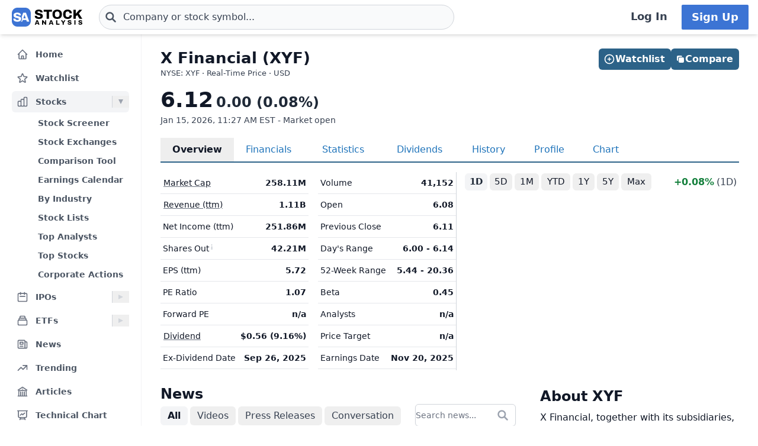

--- FILE ---
content_type: text/html
request_url: https://stockanalysis.com/stocks/xyf/
body_size: 17528
content:
<!doctype html>
<html lang="en">
	<head>
		<meta charset="utf-8" />
		<meta name="viewport" content="width=device-width, initial-scale=1" />
		
		<link href="/_app/immutable/assets/0.oAlfkDiV.css" rel="stylesheet"><!--[--><!--[--><script async src="https://securepubads.g.doubleclick.net/tag/js/gpt.js"></script> <script>
			InvestingChannelQueue = window.InvestingChannelQueue || []
		</script> <script async src="https://u5.investingchannel.com/static/uat.js"></script><!--]--><!--]--><!--[--><!--[--><meta name="description" content="A detailed overview of X Financial (XYF) stock, including real-time price, chart, key statistics, news, and more."/><!--]--> <!--[!--><!--]--> <link rel="canonical" href="https://stockanalysis.com/stocks/xyf/"/> <meta property="og:title" content="X Financial (XYF) Stock Price &amp; Overview"/> <!--[--><meta property="og:description" content="A detailed overview of X Financial (XYF) stock, including real-time price, chart, key statistics, news, and more."/><!--]--> <meta property="og:url" content="https://stockanalysis.com/stocks/xyf/"/> <meta property="og:image" content="https://stockanalysis.com/img/bear-vs-bull.jpg"/> <meta property="og:type" content="website"/> <meta property="og:site_name" content="StockAnalysis"/> <meta name="twitter:card" content="summary_large_image"/> <meta name="twitter:site" content="@stock_analysisx"/> <meta name="twitter:title" content="X Financial (XYF) Stock Price &amp; Overview"/> <!--[--><meta name="twitter:description" content="A detailed overview of X Financial (XYF) stock, including real-time price, chart, key statistics, news, and more."/><!--]--> <meta name="twitter:image" content="https://stockanalysis.com/img/bear-vs-bull.jpg"/> <!--[--><!----><script type="application/ld+json">{"@context":"https://schema.org","@type":"WebPage","name":"X Financial (XYF) Stock Price & Overview","description":"A detailed overview of X Financial (XYF) stock, including real-time price, chart, key statistics, news, and more.","url":"https://stockanalysis.com/stocks/xyf/"}</script><!----><!--]--> <!--[--><!----><script type="application/ld+json">{"@context":"https://schema.org","@type":"Corporation","name":"X Financial","legalName":"X Financial","tickerSymbol":"XYF"}</script><!----><!--]--> <!--[!--><!--]--> <!--[--><!----><script type="application/ld+json">{"@context":"https://schema.org","@type":"BreadcrumbList","itemListElement":[{"@type":"ListItem","position":1,"name":"Home","item":"https://stockanalysis.com/"},{"@type":"ListItem","position":2,"name":"Stocks","item":"https://stockanalysis.com/stocks/"},{"@type":"ListItem","position":3,"name":"XYF","item":"https://stockanalysis.com/stocks/xyf/"}]}</script><!----><!--]--><!--]--><title>X Financial (XYF) Stock Price &amp; Overview</title>
		<link rel="shortcut icon" href="https://stockanalysis.com/favicon.png" />
		<link rel="icon" type="image/png" sizes="32x32" href="https://stockanalysis.com/favicon-32x32.png" />
		<link rel="icon" type="image/png" sizes="16x16" href="https://stockanalysis.com/favicon-16x16.png" />
		<link rel="apple-touch-icon" href="https://stockanalysis.com/apple-touch-icon.png" sizes="180x180" />
		<meta name="apple-itunes-app" content="app-id=6751272467" />
		<script defer data-domain="stockanalysis.com" src="/e/js/script.js" data-api="/e/api/event"></script>
		<!-- Google Tag Manager -->
		<script>
			;(function (w, d, s, l, i) {
				w[l] = w[l] || []
				w[l].push({ 'gtm.start': new Date().getTime(), event: 'gtm.js' })
				var f = d.getElementsByTagName(s)[0],
					j = d.createElement(s),
					dl = l != 'dataLayer' ? '&l=' + l : ''
				j.async = true
				j.src = 'https://www.googletagmanager.com/gtm.js?id=' + i + dl
				f.parentNode.insertBefore(j, f)
			})(window, document, 'script', 'dataLayer', 'GTM-TPBBBKLR')
		</script>
		<!-- End Google Tag Manager -->
	</head>
	<body data-sveltekit-preload-data="hover">
		<!-- Google Tag Manager (noscript) -->
		<noscript
			><iframe
				src="https://www.googletagmanager.com/ns.html?id=GTM-TPBBBKLR"
				height="0"
				width="0"
				style="display: none; visibility: hidden"
			></iframe
		></noscript>
		<!-- End Google Tag Manager (noscript) -->
		<div><!--[--><!--[--><!----><!----> <!--[--><!----><!----><!--]--> <!--[!--><!--]--> <!--[!--><!--]--> <!--[!--><!--]--> <!--[!--><!--]--> <header class="sticky top-0 z-50 bg-default shadow-md landscape:static landscape:lg:sticky"><div class="flex flex-row items-center gap-x-1 px-1 py-1.5 tiny:gap-x-1 tiny:px-2 xs:gap-x-3 xs:px-3 sm:py-2 lg:gap-x-4 xxl:px-4 xxxl:px-6"><a href="#main" class="sr-only focus:not-sr-only">Skip to main content</a> <!--[!--><!--]--> <!--[--><!--[--><button class="xxl:hidden" aria-label="Open Menu" aria-controls="left-navigation" aria-expanded="false"><!--[--><!----><svg class="h-8 w-8 cursor-pointer text-faded" fill="none" viewBox="0 0 24 24" stroke="currentColor" style="max-width:40px"><path stroke-linecap="round" stroke-linejoin="round" stroke-width="2" d="M4 6h16M4 12h16M4 18h16"/></svg><!----><!--]--><!----></button><!--]--><!--]--><!----> <a aria-label="Home page" href="/"><div class="h-8 overflow-hidden bp:mx-0.5 bp:h-[34px] sm:mx-1 md:h-9 lg:mx-1 w-[32px] md:max-w-none md:w-[119px]"><!----><img src="/logo.svg" alt="logo" class="h-8 w-auto max-w-none py-0.5 bp:h-[34px] md:h-9"/><!----></div></a><!----> <!--[--><div class="ml-0.5 max-w-screen-xsm grow md:ml-2 xxl:ml-6 xxxl:ml-12"><form action="/symbol-lookup/" method="get" role="search"><div class="relative flex items-center"><div class="absolute inset-y-0 left-0 flex items-center pl-2.5"><!--[--><!----><svg class="h-4 w-4 text-icon xs:h-5 xs:w-5" fill="none" stroke-linecap="round" stroke-linejoin="round" stroke-width="3" stroke="currentColor" viewBox="0 0 24 24" style="max-width: 40px" aria-hidden="true"><path d="M21 21l-6-6m2-5a7 7 0 11-14 0 7 7 0 0114 0z" /></svg><!----><!--]--><!----></div> <!----><input class="grow rounded-2xl lg:rounded-3xl border border-sharp py-1.5 pl-7 text-sm placeholder-gray-700 dark:placeholder-gray-200 focus:border-sharp focus:shadow-lg focus:outline-none focus:ring-0 tiny:pl-8 xs:pl-10 xs:text-base md:py-2 w-full bg-gray-50 hover:bg-white focus:bg-white dark:bg-dark-700 dark:hover:bg-dark-700 dark:focus:bg-dark-700" type="text" inputmode="text" aria-label="Search for stocks, funds, and more" role="combobox" aria-expanded="false" aria-controls="owned_listbox" autocomplete="off" spellcheck="false" aria-autocomplete="list" placeholder="Company or stock symbol..." name="q" value="" id="search-header"/><!----> <!--[!--><!--[!--><!--[!--><!--]--><!--]--><!--]--> <!--[!--><!--]--></div></form><!----></div><!--]--><!----> <!--[!--><!--]--> <!--[!--><!--]--> <!--[!--><!--]--> <!--[!--><!--[!--><!--[!--><div class="ml-auto hidden space-x-2 xxl:flex"><a class="inline-flex h-full w-full items-center justify-center whitespace-nowrap rounded-sm bg-default px-2 py-1.5 text-base font-semibold text-faded hover:bg-gray-100 focus:outline-none focus:ring-2 focus:ring-blue-500 dark:hover:bg-dark-700 lg:px-4 lg:text-lg" href="/login/">Log In</a> <a class="inline-flex items-center justify-center whitespace-nowrap rounded-sm border border-transparent bg-blue-brand_light px-4 py-1.5 text-lg font-semibold text-white shadow-sm hover:bg-blue-brand_sharp focus:outline-none focus:ring-2 focus:ring-blue-500 dark:text-white" href="/pro/">Sign Up</a></div><!--]--><!--]--><!--]--><!----></div></header><!----> <div class="grow xxl:grid-cols-leftnav xxl:grid"><!----><!--[--><div class="z-40 border-r border-gray-100 bg-default dark:border-neutral-700 hidden xxl:block"><div class="top-14 mt-1 overflow-y-auto overscroll-contain bg-default px-3 pb-4 pt-2 xs:px-4 sm:px-3 xxl:sticky xxl:mt-0 xxl:px-5 xxl:py-4" id="left-navigation"><nav aria-label="Main navigation" class="flex flex-col text-sm font-semibold"><!--[--><!--[--><!--[!--><!--[!--><!--[--><div class="flex grow items-center rounded-md text-sm font-semibold text-gray-600 hover:bg-gray-50 hover:text-gray-900 dark:hover:bg-neutral-700"><a class="flex grow items-center px-2 py-1.5 text-gray-600 dark:text-gray-300 xs:py-2" href="/" title="Home"><!----><svg class="h-5 w-5 xs:h-6 xs:w-6 text-gray-500 dark:text-dark-400 xxl:h-5 xxl:w-5 xxxl:h-6 xxxl:w-6" fill="none" viewBox="0 0 24 24" stroke="currentColor" style="max-width:40px" aria-hidden="true"><path stroke-linecap="round" stroke-linejoin="round" stroke-width="2" d="M3 12l2-2m0 0l7-7 7 7M5 10v10a1 1 0 001 1h3m10-11l2 2m-2-2v10a1 1 0 01-1 1h-3m-6 0a1 1 0 001-1v-4a1 1 0 011-1h2a1 1 0 011 1v4a1 1 0 001 1m-6 0h6"/></svg><!----> <span class="-mt-px ml-3">Home</span></a></div><!--]--><!--]--><!--]--><!--]--><!--[--><!--[!--><!--[!--><!--[--><div class="flex grow items-center rounded-md text-sm font-semibold text-gray-600 hover:bg-gray-50 hover:text-gray-900 dark:hover:bg-neutral-700 mt-1"><a class="flex grow items-center px-2 py-1.5 text-gray-600 dark:text-gray-300 xs:py-2" href="/watchlist/" title="Watchlist"><!----><svg class="h-5 w-5 xs:h-6 xs:w-6 text-gray-500 dark:text-dark-400 xxl:h-5 xxl:w-5 xxxl:h-6 xxxl:w-6" fill="none" viewBox="0 0 24 24" stroke="currentColor" style="max-width:40px" aria-hidden="true"><path stroke-linecap="round" stroke-linejoin="round" stroke-width="2" d="M11.48 3.499a.562.562 0 0 1 1.04 0l2.125 5.111a.563.563 0 0 0 .475.345l5.518.442c.499.04.701.663.321.988l-4.204 3.602a.563.563 0 0 0-.182.557l1.285 5.385a.562.562 0 0 1-.84.61l-4.725-2.885a.562.562 0 0 0-.586 0L6.982 20.54a.562.562 0 0 1-.84-.61l1.285-5.386a.562.562 0 0 0-.182-.557l-4.204-3.602a.562.562 0 0 1 .321-.988l5.518-.442a.563.563 0 0 0 .475-.345L11.48 3.5Z" /></svg><!----> <span class="-mt-px ml-3">Watchlist</span></a></div><!--]--><!--]--><!--]--><!--]--><!--[--><!--[--><div><div class="mt-1 flex grow items-center rounded-md text-sm font-semibold text-gray-600 hover:bg-gray-50 hover:text-gray-900 dark:hover:bg-neutral-700 bg-gray-100 dark:bg-dark-700"><a class="mr-1 flex grow items-center px-2 py-1.5 text-gray-600 dark:text-gray-300 xs:py-2 xxl:mr-0" href="/stocks/" title="Stocks"><!----><svg class="h-5 w-5 xs:h-6 xs:w-6 text-gray-500 dark:text-dark-400 xxl:h-5 xxl:w-5 xxxl:h-6 xxxl:w-6" fill="none" viewBox="0 0 24 24" stroke="currentColor" style="max-width:40px" aria-hidden="true"><path stroke-linecap="round" stroke-linejoin="round" stroke-width="2" d="M9 19v-6a2 2 0 00-2-2H5a2 2 0 00-2 2v6a2 2 0 002 2h2a2 2 0 002-2zm0 0V9a2 2 0 012-2h2a2 2 0 012 2v10m-6 0a2 2 0 002 2h2a2 2 0 002-2m0 0V5a2 2 0 012-2h2a2 2 0 012 2v14a2 2 0 01-2 2h-2a2 2 0 01-2-2z"/></svg><!----> <span class="-mt-px ml-3">Stocks</span></a> <button class="ml-auto cursor-pointer border-l border-gray-300 px-2 dark:border-dark-600 xxl:px-1" aria-controls="Stocks-menu" aria-expanded="true" aria-label="Expand Stocks menu"><svg class="h-5 w-5 text-gray-300 dark:text-dark-400 rotate-90 text-gray-400" viewBox="0 0 20 20" style="max-width: 20px"><path d="M6 6L14 10L6 14V6Z" fill="currentColor"></path></svg></button></div> <!--[--><!----><ul class="block pt-0.5" id="Stocks-menu"><!--[--><li><a class="block rounded-md py-1.5 pl-11 pr-2 text-gray-600 hover:bg-gray-50 hover:text-gray-900 dark:text-gray-300 hover:dark:bg-dark-700" href="/stocks/screener/" title="Stock Screener">Stock Screener</a></li><li><a class="block rounded-md py-1.5 pl-11 pr-2 text-gray-600 hover:bg-gray-50 hover:text-gray-900 dark:text-gray-300 hover:dark:bg-dark-700" href="/list/exchanges/" title="Stock Exchanges">Stock Exchanges</a></li><li><a class="block rounded-md py-1.5 pl-11 pr-2 text-gray-600 hover:bg-gray-50 hover:text-gray-900 dark:text-gray-300 hover:dark:bg-dark-700" href="/stocks/compare/" title="Comparison Tool">Comparison Tool</a></li><li><a class="block rounded-md py-1.5 pl-11 pr-2 text-gray-600 hover:bg-gray-50 hover:text-gray-900 dark:text-gray-300 hover:dark:bg-dark-700" href="/stocks/earnings-calendar/" title="Earnings Calendar">Earnings Calendar</a></li><li><a class="block rounded-md py-1.5 pl-11 pr-2 text-gray-600 hover:bg-gray-50 hover:text-gray-900 dark:text-gray-300 hover:dark:bg-dark-700" href="/stocks/industry/" title="By Industry">By Industry</a></li><li><a class="block rounded-md py-1.5 pl-11 pr-2 text-gray-600 hover:bg-gray-50 hover:text-gray-900 dark:text-gray-300 hover:dark:bg-dark-700" href="/list/" title="Stock Lists">Stock Lists</a></li><li><a class="block rounded-md py-1.5 pl-11 pr-2 text-gray-600 hover:bg-gray-50 hover:text-gray-900 dark:text-gray-300 hover:dark:bg-dark-700" href="/analysts/" title="Top Analysts">Top Analysts</a></li><li><a class="block rounded-md py-1.5 pl-11 pr-2 text-gray-600 hover:bg-gray-50 hover:text-gray-900 dark:text-gray-300 hover:dark:bg-dark-700" href="/analysts/top-stocks/" title="Top Stocks">Top Stocks</a></li><li><a class="block rounded-md py-1.5 pl-11 pr-2 text-gray-600 hover:bg-gray-50 hover:text-gray-900 dark:text-gray-300 hover:dark:bg-dark-700" href="/actions/" title="Corporate Actions">Corporate Actions</a></li><!--]--></ul><!----><!--]--></div><!--]--><!--]--><!--[--><!--[--><div><div class="mt-1 flex grow items-center rounded-md text-sm font-semibold text-gray-600 hover:bg-gray-50 hover:text-gray-900 dark:hover:bg-neutral-700"><a class="mr-1 flex grow items-center px-2 py-1.5 text-gray-600 dark:text-gray-300 xs:py-2 xxl:mr-0" href="/ipos/" title="IPOs"><!----><svg class="h-5 w-5 xs:h-6 xs:w-6 text-gray-500 dark:text-dark-400 xxl:h-5 xxl:w-5 xxxl:h-6 xxxl:w-6" fill="none" viewBox="0 0 24 24" stroke="currentColor" style="max-width:40px" aria-hidden="true"><path stroke-linecap="round" stroke-linejoin="round" stroke-width="2" d="M8 7V3m8 4V3m-9 8h10M5 21h14a2 2 0 002-2V7a2 2 0 00-2-2H5a2 2 0 00-2 2v12a2 2 0 002 2z"/></svg><!----> <span class="-mt-px ml-3">IPOs</span></a> <button class="ml-auto cursor-pointer border-l border-gray-300 px-2 dark:border-dark-600 xxl:px-1" aria-controls="IPOs-menu" aria-expanded="false" aria-label="Expand IPOs menu"><svg class="h-5 w-5 text-gray-300 dark:text-dark-400" viewBox="0 0 20 20" style="max-width: 20px"><path d="M6 6L14 10L6 14V6Z" fill="currentColor"></path></svg></button></div> <!--[--><!----><ul class="hidden" id="IPOs-menu"><!--[--><li><a class="block rounded-md py-1.5 pl-11 pr-2 text-gray-600 hover:bg-gray-50 hover:text-gray-900 dark:text-gray-300 hover:dark:bg-dark-700" href="/ipos/" title="Recent IPOs">Recent IPOs</a></li><li><a class="block rounded-md py-1.5 pl-11 pr-2 text-gray-600 hover:bg-gray-50 hover:text-gray-900 dark:text-gray-300 hover:dark:bg-dark-700" href="/ipos/calendar/" title="IPO Calendar">IPO Calendar</a></li><li><a class="block rounded-md py-1.5 pl-11 pr-2 text-gray-600 hover:bg-gray-50 hover:text-gray-900 dark:text-gray-300 hover:dark:bg-dark-700" href="/ipos/statistics/" title="IPO Statistics">IPO Statistics</a></li><li><a class="block rounded-md py-1.5 pl-11 pr-2 text-gray-600 hover:bg-gray-50 hover:text-gray-900 dark:text-gray-300 hover:dark:bg-dark-700" href="/ipos/news/" title="IPO News">IPO News</a></li><li><a class="block rounded-md py-1.5 pl-11 pr-2 text-gray-600 hover:bg-gray-50 hover:text-gray-900 dark:text-gray-300 hover:dark:bg-dark-700" href="/ipos/screener/" title="IPO Screener">IPO Screener</a></li><!--]--></ul><!----><!--]--></div><!--]--><!--]--><!--[--><!--[--><div><div class="mt-1 flex grow items-center rounded-md text-sm font-semibold text-gray-600 hover:bg-gray-50 hover:text-gray-900 dark:hover:bg-neutral-700"><a class="mr-1 flex grow items-center px-2 py-1.5 text-gray-600 dark:text-gray-300 xs:py-2 xxl:mr-0" href="/etf/" title="ETFs"><!----><svg class="h-5 w-5 xs:h-6 xs:w-6 text-gray-500 dark:text-dark-400 xxl:h-5 xxl:w-5 xxxl:h-6 xxxl:w-6" fill="none" viewBox="0 0 24 24" stroke="currentColor" style="max-width:40px" aria-hidden="true"><path stroke-linecap="round" stroke-linejoin="round" stroke-width="2" d="M19 11H5m14 0a2 2 0 012 2v6a2 2 0 01-2 2H5a2 2 0 01-2-2v-6a2 2 0 012-2m14 0V9a2 2 0 00-2-2M5 11V9a2 2 0 012-2m0 0V5a2 2 0 012-2h6a2 2 0 012 2v2M7 7h10"/></svg><!----> <span class="-mt-px ml-3">ETFs</span></a> <button class="ml-auto cursor-pointer border-l border-gray-300 px-2 dark:border-dark-600 xxl:px-1" aria-controls="ETFs-menu" aria-expanded="false" aria-label="Expand ETFs menu"><svg class="h-5 w-5 text-gray-300 dark:text-dark-400" viewBox="0 0 20 20" style="max-width: 20px"><path d="M6 6L14 10L6 14V6Z" fill="currentColor"></path></svg></button></div> <!--[--><!----><ul class="hidden" id="ETFs-menu"><!--[--><li><a class="block rounded-md py-1.5 pl-11 pr-2 text-gray-600 hover:bg-gray-50 hover:text-gray-900 dark:text-gray-300 hover:dark:bg-dark-700" href="/etf/screener/" title="ETF Screener">ETF Screener</a></li><li><a class="block rounded-md py-1.5 pl-11 pr-2 text-gray-600 hover:bg-gray-50 hover:text-gray-900 dark:text-gray-300 hover:dark:bg-dark-700" href="/etf/compare/" title="Comparison Tool">Comparison Tool</a></li><li><a class="block rounded-md py-1.5 pl-11 pr-2 text-gray-600 hover:bg-gray-50 hover:text-gray-900 dark:text-gray-300 hover:dark:bg-dark-700" href="/etf/list/new/" title="New Launches">New Launches</a></li><li><a class="block rounded-md py-1.5 pl-11 pr-2 text-gray-600 hover:bg-gray-50 hover:text-gray-900 dark:text-gray-300 hover:dark:bg-dark-700" href="/etf/provider/" title="ETF Providers">ETF Providers</a></li><!--]--></ul><!----><!--]--></div><!--]--><!--]--><!--[--><!--[!--><!--[!--><!--[--><div class="flex grow items-center rounded-md text-sm font-semibold text-gray-600 hover:bg-gray-50 hover:text-gray-900 dark:hover:bg-neutral-700 mt-1"><a class="flex grow items-center px-2 py-1.5 text-gray-600 dark:text-gray-300 xs:py-2" href="/news/" title="News"><!----><svg class="h-5 w-5 xs:h-6 xs:w-6 text-gray-500 dark:text-dark-400 xxl:h-5 xxl:w-5 xxxl:h-6 xxxl:w-6" fill="none" viewBox="0 0 24 24" stroke="currentColor" style="max-width:40px" aria-hidden="true"><path stroke-linecap="round" stroke-linejoin="round" stroke-width="2" d="M19 20H5a2 2 0 01-2-2V6a2 2 0 012-2h10a2 2 0 012 2v1m2 13a2 2 0 01-2-2V7m2 13a2 2 0 002-2V9a2 2 0 00-2-2h-2m-4-3H9M7 16h6M7 8h6v4H7V8z"/></svg><!----> <span class="-mt-px ml-3">News</span></a></div><!--]--><!--]--><!--]--><!--]--><!--[--><!--[!--><!--[!--><!--[--><div class="flex grow items-center rounded-md text-sm font-semibold text-gray-600 hover:bg-gray-50 hover:text-gray-900 dark:hover:bg-neutral-700 mt-1"><a class="flex grow items-center px-2 py-1.5 text-gray-600 dark:text-gray-300 xs:py-2" href="/trending/" title="Trending"><!----><svg class="h-5 w-5 xs:h-6 xs:w-6 text-gray-500 dark:text-dark-400 xxl:h-5 xxl:w-5 xxxl:h-6 xxxl:w-6" fill="none" viewBox="0 0 24 24" stroke="currentColor" style="max-width:40px" aria-hidden="true"><path stroke-linecap="round" stroke-linejoin="round" stroke-width="2" d="M13 7h8m0 0v8m0-8l-8 8-4-4-6 6"/></svg><!----> <span class="-mt-px ml-3">Trending</span></a></div><!--]--><!--]--><!--]--><!--]--><!--[--><!--[!--><!--[!--><!--[--><div class="flex grow items-center rounded-md text-sm font-semibold text-gray-600 hover:bg-gray-50 hover:text-gray-900 dark:hover:bg-neutral-700 mt-1"><a class="flex grow items-center px-2 py-1.5 text-gray-600 dark:text-gray-300 xs:py-2" href="/blog/" title="Articles"><!----><svg class="h-5 w-5 xs:h-6 xs:w-6 text-gray-500 dark:text-dark-400 xxl:h-5 xxl:w-5 xxxl:h-6 xxxl:w-6" fill="none" viewBox="0 0 24 24" stroke="currentColor" style="max-width:40px" aria-hidden="true"><path stroke-linecap="round" stroke-linejoin="round" stroke-width="2" d="M12 21v-8.25M15.75 21v-8.25M8.25 21v-8.25M3 9l9-6 9 6m-1.5 12V10.332A48.36 48.36 0 0 0 12 9.75c-2.551 0-5.056.2-7.5.582V21M3 21h18M12 6.75h.008v.008H12V6.75Z"/></svg><!----> <span class="-mt-px ml-3">Articles</span></a></div><!--]--><!--]--><!--]--><!--]--><!--[--><!--[!--><!--[!--><!--[--><div class="flex grow items-center rounded-md text-sm font-semibold text-gray-600 hover:bg-gray-50 hover:text-gray-900 dark:hover:bg-neutral-700 mt-1"><a class="flex grow items-center px-2 py-1.5 text-gray-600 dark:text-gray-300 xs:py-2" href="/chart/" title="Technical Chart"><!----><svg class="h-5 w-5 xs:h-6 xs:w-6 text-gray-500 dark:text-dark-400 xxl:h-5 xxl:w-5 xxxl:h-6 xxxl:w-6" fill="none" viewBox="0 0 24 24" stroke-width="2" stroke="currentColor"><path stroke-linecap="round" stroke-linejoin="round" d="M3.75 3v11.25A2.25 2.25 0 0 0 6 16.5h2.25M3.75 3h-1.5m1.5 0h16.5m0 0h1.5m-1.5 0v11.25A2.25 2.25 0 0 1 18 16.5h-2.25m-7.5 0h7.5m-7.5 0-1 3m8.5-3 1 3m0 0 .5 1.5m-.5-1.5h-9.5m0 0-.5 1.5m.75-9 3-3 2.148 2.148A12.061 12.061 0 0 1 16.5 7.605" /></svg><!----> <span class="-mt-px ml-3">Technical Chart</span></a></div><!--]--><!--]--><!--]--><!--]--><!--[--><!--[--><div><div class="mt-1 flex grow items-center rounded-md text-sm font-semibold text-gray-600 hover:bg-gray-50 hover:text-gray-900 dark:hover:bg-neutral-700"><a class="mr-1 flex grow items-center px-2 py-1.5 text-gray-600 dark:text-gray-300 xs:py-2 xxl:mr-0" href="/markets/gainers/" title="Market Movers"><!----><svg class="h-5 w-5 xs:h-6 xs:w-6 text-gray-500 dark:text-dark-400 xxl:h-5 xxl:w-5 xxxl:h-6 xxxl:w-6" fill="none" viewBox="0 0 24 24" stroke="currentColor" style="max-width:40px" aria-hidden="true"><path stroke-linecap="round" stroke-linejoin="round" stroke-width="2" d="M16 8v8m-4-5v5m-4-2v2m-2 4h12a2 2 0 002-2V6a2 2 0 00-2-2H6a2 2 0 00-2 2v12a2 2 0 002 2z"/></svg><!----> <span class="-mt-px ml-3">Market Movers</span></a> <button class="ml-auto cursor-pointer border-l border-gray-300 px-2 dark:border-dark-600 xxl:px-1" aria-controls="Market Movers-menu" aria-expanded="false" aria-label="Expand Market Movers menu"><svg class="h-5 w-5 text-gray-300 dark:text-dark-400" viewBox="0 0 20 20" style="max-width: 20px"><path d="M6 6L14 10L6 14V6Z" fill="currentColor"></path></svg></button></div> <!--[--><!----><ul class="hidden" id="Market Movers-menu"><!--[--><li><a class="block rounded-md py-1.5 pl-11 pr-2 text-gray-600 hover:bg-gray-50 hover:text-gray-900 dark:text-gray-300 hover:dark:bg-dark-700" href="/markets/gainers/" title="Top Gainers">Top Gainers</a></li><li><a class="block rounded-md py-1.5 pl-11 pr-2 text-gray-600 hover:bg-gray-50 hover:text-gray-900 dark:text-gray-300 hover:dark:bg-dark-700" href="/markets/losers/" title="Top Losers">Top Losers</a></li><li><a class="block rounded-md py-1.5 pl-11 pr-2 text-gray-600 hover:bg-gray-50 hover:text-gray-900 dark:text-gray-300 hover:dark:bg-dark-700" href="/markets/active/" title="Most Active">Most Active</a></li><li><a class="block rounded-md py-1.5 pl-11 pr-2 text-gray-600 hover:bg-gray-50 hover:text-gray-900 dark:text-gray-300 hover:dark:bg-dark-700" href="/markets/premarket/" title="Premarket">Premarket</a></li><li><a class="block rounded-md py-1.5 pl-11 pr-2 text-gray-600 hover:bg-gray-50 hover:text-gray-900 dark:text-gray-300 hover:dark:bg-dark-700" href="/markets/afterhours/" title="After Hours">After Hours</a></li><li><a class="block rounded-md py-1.5 pl-11 pr-2 text-gray-600 hover:bg-gray-50 hover:text-gray-900 dark:text-gray-300 hover:dark:bg-dark-700" href="/markets/heatmap/" title="Market Heatmap">Market Heatmap</a></li><!--]--></ul><!----><!--]--></div><!--]--><!--]--><!--[--><!--[!--><!--[!--><!--[--><div class="flex grow items-center rounded-md text-sm font-semibold text-gray-600 hover:bg-gray-50 hover:text-gray-900 dark:hover:bg-neutral-700 mt-1"><a class="flex grow items-center px-2 py-1.5 text-gray-600 dark:text-gray-300 xs:py-2" href="/subscribe/" title="Market Newsletter"><!----><svg class="h-5 w-5 xs:h-6 xs:w-6 text-gray-500 dark:text-dark-400 xxl:h-5 xxl:w-5 xxxl:h-6 xxxl:w-6" fill="none" viewBox="0 0 24 24" stroke="currentColor" style="max-width:40px" aria-hidden="true"><path stroke-linecap="round" stroke-linejoin="round" stroke-width="2" d="M21.75 6.75v10.5a2.25 2.25 0 01-2.25 2.25h-15a2.25 2.25 0 01-2.25-2.25V6.75m19.5 0A2.25 2.25 0 0019.5 4.5h-15a2.25 2.25 0 00-2.25 2.25m19.5 0v.243a2.25 2.25 0 01-1.07 1.916l-7.5 4.615a2.25 2.25 0 01-2.36 0L3.32 8.91a2.25 2.25 0 01-1.07-1.916V6.75" /></svg><!----> <span class="-mt-px ml-3">Market Newsletter</span></a></div><!--]--><!--]--><!--]--><!--]--><!--[--><!--[!--><!--[--><!--[--><div class="flex grow items-center rounded-md text-sm font-semibold text-gray-600 hover:bg-gray-50 hover:text-gray-900 dark:hover:bg-neutral-700"><a class="flex grow items-center px-2 py-1.5 text-gray-600 dark:text-gray-300 xs:py-2" href="/pro/" title="Stock Analysis Pro"><!----><svg class="h-5 w-5 xs:h-6 xs:w-6 text-gray-500 dark:text-dark-400 xxl:h-5 xxl:w-5 xxxl:h-6 xxxl:w-6" fill="none" viewBox="0 0 24 24" stroke="currentColor" style="max-width:40px" aria-hidden="true"><path stroke-linecap="round" stroke-linejoin="round" stroke-width="2" d="M19 7.5v3m0 0v3m0-3h3m-3 0h-3m-2.25-4.125a3.375 3.375 0 11-6.75 0 3.375 3.375 0 016.75 0zM4 19.235v-.11a6.375 6.375 0 0112.75 0v.109A12.318 12.318 0 0110.374 21c-2.331 0-4.512-.645-6.374-1.766z" /></svg><!----> <span class="-mt-px ml-3">Stock Analysis Pro</span></a></div><!--]--><!--]--><!--]--><!--]--><!--]--></nav> <div class="mt-4 hidden cursor-pointer items-center border-t border-default pt-1 xxl:flex"><button class="flex grow items-center rounded-md text-sm font-semibold text-gray-600 hover:bg-gray-50 hover:text-gray-900 dark:text-gray-300 hover:dark:bg-dark-700 xxl:p-2" title="Collapse Menu"><!--[!--><!--[--><!----><svg class="h-6 w-6 text-gray-500 dark:text-dark-400 xxl:h-5 xxl:w-5 xxxl:h-6 xxxl:w-6" fill="none" viewBox="0 0 24 24" stroke="currentColor" style="max-width:40px"><path stroke-linecap="round" stroke-linejoin="round" stroke-width="2" d="M11 19l-7-7 7-7m8 14l-7-7 7-7"/></svg><!----><!--]--><!--]--> <span class="ml-3">Collapse</span></button></div> <!--[!--><!--]--></div> <!--[!--><!--]--></div><!--]--><!----><!----> <div><!--[!--><!--[!--><!--]--><!--]--> <!--[--><!----><main id="main" class="contain"><div class="mx-auto mb-2"><div class="mb-4 flex items-start justify-between gap-2"><div><!--[!--><h1 class="mb-0 text-2xl font-bold text-default sm:text-[26px]">X Financial (XYF)</h1><!--]--> <!--[--><div class="mt-[1px] text-tiny text-faded">NYSE: XYF · Real-Time Price · USD</div><!--]--> <!--[!--><!--]--></div> <!--[--><div class="hidden md:flex"><!--[--><div class="-mb-1 mt-6 flex w-full gap-2 md:right-5 md:top-6 md:mb-0 md:mt-0 md:w-auto lg:right-8"><!--[--><button class="inline-flex items-center justify-center gap-x-1.5 whitespace-nowrap rounded-md bg-blue-brand_sharp px-3 py-1.5 text-base font-semibold text-white shadow-sm hover:bg-blue-500 lg:px-2.5 flex-1 md:flex-initial"><!--[--><!----><svg class="h-5 w-5 lg:-ml-0.5" fill="none" viewBox="0 0 24 24" stroke="currentColor" style="max-width:40px" aria-hidden="true"><path stroke-linecap="round" stroke-linejoin="round" stroke-width="2" d="M12 9v6m3-3H9m12 0a9 9 0 11-18 0 9 9 0 0118 0z"/></svg><!----><!--]--><!----> Watchlist</button><!--]--><!----> <!--[--><!--[--><a href="/stocks/compare/xyf/" class="inline-flex items-center justify-center gap-x-1.5 whitespace-nowrap rounded-md bg-blue-brand_sharp px-3 py-1.5 text-base font-semibold text-white shadow-sm hover:bg-blue-500 lg:px-2.5 flex-1 md:flex-initial hover:text-white"><svg xmlns="http://www.w3.org/2000/svg" viewBox="0 0 24 24" fill="currentColor" class="size-4 lg:-ml-0.5"><path d="M16.5 6a3 3 0 0 0-3-3H6a3 3 0 0 0-3 3v7.5a3 3 0 0 0 3 3v-6A4.5 4.5 0 0 1 10.5 6h6Z"></path><path d="M18 7.5a3 3 0 0 1 3 3V18a3 3 0 0 1-3 3h-7.5a3 3 0 0 1-3-3v-7.5a3 3 0 0 1 3-3H18Z"></path></svg> Compare</a><!--]--><!--]--><!----></div><!--]--><!----></div><!--]--></div> <!----><!--[!--><!--[--><div class="mb-5 flex flex-row items-end space-x-2 xs:space-x-3 bp:space-x-5"><div><div class="text-4xl font-bold transition-colors duration-300 inline-block">6.12</div> <!----><div class="font-semibold inline-block text-2xl text-light">0.00 (0.08%)</div><!---->  <!--[!--><!--[!--><!--[--><!--[!--><div class="mt-1 flex items-center text-sm text-faded">Jan 15, 2026, 11:27 AM EST - Market open</div><!--]--><!--]--><!--]--><!--]--></div> <!--[!--><!--]--></div><!--]--><!--]--><!----> <!--[--><nav class="w-full border-b-2 border-below-title dark:border-gray-500" aria-label="XYF navigation"><ul class="navmenu"><li><a href="/stocks/xyf/" data-title="Overview" class="active">Overview</a></li><!----> <!--[--><li><a href="/stocks/xyf/financials/" data-title="Financials">Financials</a></li><!--]--> <!--[!--><!--]--> <!--[--><li><a href="/stocks/xyf/statistics/" data-title="Statistics">Statistics</a></li><!--]--> <!--[!--><!--]--> <!--[--><li><a href="/stocks/xyf/dividend/" data-title="Dividends">Dividends</a></li><!--]--> <!--[--><li><a href="/stocks/xyf/history/" data-title="History">History</a></li><!--]--> <li><a href="/stocks/xyf/company/" data-title="Profile">Profile</a></li><!----> <!--[--><li><a href="/stocks/xyf/chart/" data-title="Chart">Chart</a></li><!--]--></ul></nav><!--]--></div><!----> <!----><!----> <div class="mt-4 lg:flex lg:flex-row lg:gap-x-4"><!----><!--[!--><div class="order-3 mb-4 grow overflow-hidden border-b border-t border-default py-0.5 xs:py-1 sm:px-0.5 sm:pb-3 sm:pt-2.5 lg:mb-0 lg:border-0 lg:border-l lg:border-sharp lg:px-0 lg:py-0 lg:pl-3"><div class="flex items-center justify-between py-1 sm:pt-0.5"><div class="hide-scroll overflow-x-auto"><ul class="noshift flex space-x-[3px] whitespace-nowrap pl-0.5 xs:space-x-1"><!--[--><!--[--><li><button class="relative rounded-md px-1 py-1 text-smaller xs:px-[3px] bp:px-1.5 sm:px-2 xxxl:px-2.5 font-semibold text-light dark:bg-dark-700 bp:bg-gray-100"><span class="block sm:hidden lg:block xxxl:hidden" data-title="1D">1D</span> <span class="hidden sm:block lg:hidden xxxl:block" data-title="1 Day">1 Day</span></button></li><!--]--><!--[--><li><button class="relative rounded-md px-1 py-1 text-smaller xs:px-[3px] bp:px-1.5 sm:px-2 xxxl:px-2.5 text-default hover:bg-gray-100 hover:dark:bg-dark-700"><span class="block sm:hidden lg:block xxxl:hidden" data-title="5D">5D</span> <span class="hidden sm:block lg:hidden xxxl:block" data-title="5 Days">5 Days</span></button></li><!--]--><!--[--><li><button class="relative rounded-md px-1 py-1 text-smaller xs:px-[3px] bp:px-1.5 sm:px-2 xxxl:px-2.5 text-default hover:bg-gray-100 hover:dark:bg-dark-700"><span class="block sm:hidden lg:block xxxl:hidden" data-title="1M">1M</span> <span class="hidden sm:block lg:hidden xxxl:block" data-title="1 Month">1 Month</span></button></li><!--]--><!--[--><li><button class="relative rounded-md px-1 py-1 text-smaller xs:px-[3px] bp:px-1.5 sm:px-2 xxxl:px-2.5 text-default hover:bg-gray-100 hover:dark:bg-dark-700"><span class="block sm:hidden lg:block xxxl:hidden" data-title="YTD">YTD</span> <span class="hidden sm:block lg:hidden xxxl:block" data-title="YTD">YTD</span></button></li><!--]--><!--[--><li><button class="relative rounded-md px-1 py-1 text-smaller xs:px-[3px] bp:px-1.5 sm:px-2 xxxl:px-2.5 text-default hover:bg-gray-100 hover:dark:bg-dark-700"><span class="block sm:hidden lg:block xxxl:hidden" data-title="1Y">1Y</span> <span class="hidden sm:block lg:hidden xxxl:block" data-title="1 Year">1 Year</span></button></li><!--]--><!--[--><li><button class="relative rounded-md px-1 py-1 text-smaller xs:px-[3px] bp:px-1.5 sm:px-2 xxxl:px-2.5 text-default hover:bg-gray-100 hover:dark:bg-dark-700"><span class="block sm:hidden lg:block xxxl:hidden" data-title="5Y">5Y</span> <span class="hidden sm:block lg:hidden xxxl:block" data-title="5 Years">5 Years</span></button></li><!--]--><!--[--><li><button class="relative rounded-md px-1 py-1 text-smaller xs:px-[3px] bp:px-1.5 sm:px-2 xxxl:px-2.5 text-default hover:bg-gray-100 hover:dark:bg-dark-700"><span class="block sm:hidden lg:block xxxl:hidden" data-title="Max">Max</span> <span class="hidden sm:block lg:hidden xxxl:block" data-title="Max">Max</span></button></li><!--]--><!--]--></ul></div><!----> <!--[--><div class="flex shrink flex-row space-x-1 pr-1 text-smaller sm:text-base"><!--[--><span class="text-green-vivid before:content-['+'] font-semibold">0.08%</span> <span class="hidden text-faded sm:block">(1D)</span><!--]--></div><!--]--><!----></div> <div class="h-[250px] sm:h-[300px]"><!--[!--><!--[!--><!--[!--><!--]--><!--]--><!--]--></div></div><!--]--><!----> <div class="order-1 flex flex-row space-x-2 tiny:space-x-3 xs:space-x-4"><table class="w-[48%] text-sm text-default tiny:text-small lg:w-auto lg:min-w-[210px]"><tbody><tr class="flex flex-col border-b border-default py-1 sm:table-row sm:py-0"><td class="whitespace-nowrap px-0.5 py-[1px] xs:px-1 sm:py-2"><!--[--><a href="/stocks/xyf/market-cap/" class="dothref text-default">Market Cap</a><!--]--></td><td class="whitespace-nowrap px-0.5 py-[1px] text-left text-smaller font-semibold tiny:text-base xs:px-1 sm:py-2 sm:text-right sm:text-small">258.11M</td></tr><tr class="flex flex-col border-b border-default py-1 sm:table-row sm:py-0"><td class="whitespace-nowrap px-0.5 py-[1px] xs:px-1 sm:py-2"><!--[--><a href="/stocks/xyf/revenue/" class="dothref text-default">Revenue (ttm)</a><!--]--></td><td class="whitespace-nowrap px-0.5 py-[1px] text-left text-smaller font-semibold tiny:text-base xs:px-1 sm:py-2 sm:text-right sm:text-small">1.11B</td></tr><tr class="flex flex-col border-b border-default py-1 sm:table-row sm:py-0"><td class="whitespace-nowrap px-0.5 py-[1px] xs:px-1 sm:py-2">Net Income (ttm)</td><td class="whitespace-nowrap px-0.5 py-[1px] text-left text-smaller font-semibold tiny:text-base xs:px-1 sm:py-2 sm:text-right sm:text-small">251.86M</td></tr><tr class="flex flex-col border-b border-default py-1 sm:table-row sm:py-0"><td class="whitespace-nowrap px-0.5 py-[1px] xs:px-1 sm:py-2"><!--[!-->Shares Out<!--]--> <!--[--><span class="relative" role="button" tabindex="0"><span class="absolute -right-[13px] -top-[3px] cursor-pointer p-1 text-gray-300 hover:text-gray-600 dark:text-dark-400 dark:hover:text-dark-300"><!--[--><!----><svg class="h-[9px] w-[9px]" viewBox="0 0 4 16" fill="currentColor" style="max-width:20px"><path d="M0 6h4v10h-4v-10zm2-6c1.1 0 2 .9 2 2s-.9 2-2 2-2-.9-2-2 .9-2 2-2z"/></svg><!----><!--]--><!----></span></span><!--]--> <!--[!--><!--]--><!----></td><td class="whitespace-nowrap px-0.5 py-[1px] text-left text-smaller font-semibold tiny:text-base xs:px-1 sm:py-2 sm:text-right sm:text-small">42.21M</td></tr><tr class="flex flex-col border-b border-default py-1 sm:table-row sm:py-0"><td class="whitespace-nowrap px-0.5 py-[1px] xs:px-1 sm:py-2">EPS (ttm)</td><td class="whitespace-nowrap px-0.5 py-[1px] text-left text-smaller font-semibold tiny:text-base xs:px-1 sm:py-2 sm:text-right sm:text-small">5.72</td></tr><tr class="flex flex-col border-b border-default py-1 sm:table-row sm:py-0"><td class="whitespace-nowrap px-0.5 py-[1px] xs:px-1 sm:py-2">PE Ratio</td><td class="whitespace-nowrap px-0.5 py-[1px] text-left text-smaller font-semibold tiny:text-base xs:px-1 sm:py-2 sm:text-right sm:text-small">1.07</td></tr><tr class="flex flex-col border-b border-default py-1 sm:table-row sm:py-0"><td class="whitespace-nowrap px-0.5 py-[1px] xs:px-1 sm:py-2">Forward PE</td><td class="whitespace-nowrap px-0.5 py-[1px] text-left text-smaller font-semibold tiny:text-base xs:px-1 sm:py-2 sm:text-right sm:text-small">n/a</td></tr><tr class="flex flex-col border-b border-default py-1 sm:table-row sm:py-0"><td class="whitespace-nowrap px-0.5 py-[1px] xs:px-1 sm:py-2"><!--[--><a href="/stocks/xyf/dividend/" class="dothref text-default">Dividend</a><!--]--></td><td class="whitespace-nowrap px-0.5 py-[1px] text-left text-smaller font-semibold tiny:text-base xs:px-1 sm:py-2 sm:text-right sm:text-small">$0.56 (9.16%)</td></tr><tr class="flex flex-col border-b border-default py-1 sm:table-row sm:py-0"><td class="whitespace-nowrap px-0.5 py-[1px] xs:px-1 sm:py-2">Ex-Dividend Date</td><td class="whitespace-nowrap px-0.5 py-[1px] text-left text-smaller font-semibold tiny:text-base xs:px-1 sm:py-2 sm:text-right sm:text-small">Sep 26, 2025</td></tr></tbody></table><!----> <table class="w-[48%] text-sm text-default tiny:text-small lg:w-auto lg:min-w-[210px]"><tbody><tr class="flex flex-col border-b border-default py-1 sm:table-row sm:py-0"><td class="whitespace-nowrap px-0.5 py-[1px] xs:px-1 sm:py-2">Volume</td><td class="whitespace-nowrap px-0.5 py-[1px] text-left text-smaller font-semibold tiny:text-base xs:px-1 sm:py-2 sm:text-right sm:text-small">41,152</td></tr><tr class="flex flex-col border-b border-default py-1 sm:table-row sm:py-0"><td class="whitespace-nowrap px-0.5 py-[1px] xs:px-1 sm:py-2">Open</td><td class="whitespace-nowrap px-0.5 py-[1px] text-left text-smaller font-semibold tiny:text-base xs:px-1 sm:py-2 sm:text-right sm:text-small">6.08</td></tr><tr class="flex flex-col border-b border-default py-1 sm:table-row sm:py-0"><td class="whitespace-nowrap px-0.5 py-[1px] xs:px-1 sm:py-2">Previous Close</td><td class="whitespace-nowrap px-0.5 py-[1px] text-left text-smaller font-semibold tiny:text-base xs:px-1 sm:py-2 sm:text-right sm:text-small">6.11</td></tr><tr class="flex flex-col border-b border-default py-1 sm:table-row sm:py-0"><td class="whitespace-nowrap px-0.5 py-[1px] xs:px-1 sm:py-2">Day's Range</td><td class="whitespace-nowrap px-0.5 py-[1px] text-left text-smaller font-semibold tiny:text-base xs:px-1 sm:py-2 sm:text-right sm:text-small">6.00 - 6.14</td></tr><tr class="flex flex-col border-b border-default py-1 sm:table-row sm:py-0"><td class="whitespace-nowrap px-0.5 py-[1px] xs:px-1 sm:py-2">52-Week Range</td><td class="whitespace-nowrap px-0.5 py-[1px] text-left text-smaller font-semibold tiny:text-base xs:px-1 sm:py-2 sm:text-right sm:text-small">5.44 - 20.36</td></tr><tr class="flex flex-col border-b border-default py-1 sm:table-row sm:py-0"><td class="whitespace-nowrap px-0.5 py-[1px] xs:px-1 sm:py-2">Beta</td><td class="whitespace-nowrap px-0.5 py-[1px] text-left text-smaller font-semibold tiny:text-base xs:px-1 sm:py-2 sm:text-right sm:text-small">0.45</td></tr><tr class="flex flex-col border-b border-default py-1 sm:table-row sm:py-0"><td class="whitespace-nowrap px-0.5 py-[1px] xs:px-1 sm:py-2"><!--[!-->Analysts<!--]--></td><td class="whitespace-nowrap px-0.5 py-[1px] text-left text-smaller font-semibold tiny:text-base xs:px-1 sm:py-2 sm:text-right sm:text-small">n/a</td></tr><tr class="flex flex-col border-b border-default py-1 sm:table-row sm:py-0"><td class="whitespace-nowrap px-0.5 py-[1px] xs:px-1 sm:py-2"><!--[!-->Price Target<!--]--></td><td class="whitespace-nowrap px-0.5 py-[1px] text-left text-smaller font-semibold tiny:text-base xs:px-1 sm:py-2 sm:text-right sm:text-small">n/a</td></tr><tr class="flex flex-col border-b border-default py-1 sm:table-row sm:py-0"><td class="whitespace-nowrap px-0.5 py-[1px] xs:px-1 sm:py-2">Earnings Date</td><td class="whitespace-nowrap px-0.5 py-[1px] text-left text-smaller font-semibold tiny:text-base xs:px-1 sm:py-2 sm:text-right sm:text-small">Nov 20, 2025</td></tr></tbody></table><!----></div></div> <!--[!--><!--]--> <div class="mt-6 lg:grid lg:grid-cols-sidebar_wide lg:gap-x-10"><div class="space-y-6 lg:order-2 lg:pt-1"><!----><!--[--><!--[--><!--[!--><!--]--> <!--[!--><!--]--><!--]--><!--]--><!----> <div class="px-0.5 lg:px-0"><h2 class="mb-2">About XYF</h2> <p>X Financial, together with its subsidiaries, operates as an online personal finance company in the People's Republic of China. The company offers Xiaoying credit loans, which are online personal credit loan products comprising Xiaoying card loans and other unsecured loan products; and Xiaoying housing loans, a secured home equity loan product. It also provides guarantee, consulting, e-commerce, and microcredit services. In addition, the company engages in the technology development and service, as well as the sale of products. X Financial was f... <a href="/stocks/xyf/company/" title="View company profile" tabIndex="-1">[Read more]</a></p> <div class="mt-3 grid grid-cols-2 gap-3"><!--[--><!--[--><div class="col-span-1"><span class="block font-semibold">Industry</span> <!--[--><a href="/stocks/industry/credit-services/" class="dothref text-default">Credit Services</a><!--]--></div><div class="col-span-1"><span class="block font-semibold">Sector</span> <!--[--><a href="/stocks/sector/financials/" class="dothref text-default">Financials</a><!--]--></div><div class="col-span-1"><span class="block font-semibold">IPO Date</span> <!--[!--><!--[!--><span>Sep 18, 2018</span><!--]--><!--]--></div><div class="col-span-1"><span class="block font-semibold">Employees</span> <!--[--><a href="/stocks/xyf/employees/" class="dothref text-default">563</a><!--]--></div><div class="col-span-1"><span class="block font-semibold">Stock Exchange</span> <!--[!--><!--[!--><span>NYSE</span><!--]--><!--]--></div><div class="col-span-1"><span class="block font-semibold">Ticker Symbol</span> <!--[!--><!--[!--><span>XYF</span><!--]--><!--]--></div><div class="col-span-2"><span class="block font-semibold">Website</span> <!--[!--><!--[--><a href="https://ir.xiaoyinggroup.com" target="_blank" rel="noopener" class="block overflow-hidden truncate">https://ir.xiaoyinggroup.com</a><!--]--><!--]--></div><!--]--><!--]--></div> <a href="/stocks/xyf/company/" class="button mt-4 w-full">Full Company Profile</a></div><!----> <!--[--><div><h2>Financial Performance</h2> <!--[--><p class="mb-3">In 2024, X Financial's revenue was 5.87 billion, an increase of 21.95% compared to the previous year's 4.81 billion. Earnings were 1.54 billion, an increase of 29.75%.</p><!--]--> <!----><div><!--[!--><!--]--></div><!----> <!--[--><span class="text-sm text-faded">Financial numbers in CNY</span><!--]--> <!--[--><a href="/stocks/xyf/financials/" class="button mt-4 w-full">Financial Statements</a><!--]--></div><!----> <!----><!--[--><!--[!--><!--]--><!--]--><!----><!--]--> <!--[!--><!--]--> <!----><!--[--><!--[--><!--[--><!--[!--><!--]--> <!--[--><!--[!--><div class="adu adl mt-10 hidden w-full text-center lg:sticky lg:top-24 lg:block lg:h-[600px] !mt-12"><div id="IC_d_300x250_2" class="center-all mx-auto hidden h-[250px] w-[300px] lg:block"></div></div><!--]--><!--]--> <!--[!--><!--]--> <!--[!--><!--]--> <!--[!--><!--]-->  <!--[!--><!--]--><!--]--><!--]--><!--]--><!----></div> <!----><div class="uncontain lg:order-1"><!--[--><div class="mt-6 lg:mt-0"><h2 class="mb-0 px-3 xs:px-4 sm:px-0">News</h2> <div class="px-3 xs:px-4 sm:px-0"><div class="flex flex-row items-center justify-between overflow-x-auto border-b border-default py-1.5 md:py-0"><ul class="noshift hide-scroll mb-0.5 flex flex-row overflow-x-auto whitespace-nowrap text-smaller xs:space-x-1 xs:text-base"><li><button class="rounded-md px-2 py-0.5 xs:px-2.5 bp:px-3 sm:py-1 cursor-default bg-gray-100 font-semibold text-default dark:bg-dark-700">All</button></li> <li><button class="rounded-md px-2 py-0.5 xs:px-2.5 bp:px-3 sm:py-1 text-faded hover:bg-gray-100 hover:text-default hover:dark:bg-dark-700">Videos</button></li> <!--[--><li><button class="rounded-md px-2 py-0.5 xs:px-2.5 bp:px-3 sm:py-1 text-faded hover:bg-gray-100 hover:text-default hover:dark:bg-dark-700"><span class="inline sm:hidden">Press</span><span class="hidden sm:inline">Press Releases</span></button></li><!--]--> <!--[--><li><button class="rounded-md px-2 py-0.5 xs:px-2.5 bp:px-3 sm:py-1 text-faded hover:bg-gray-100 hover:text-default hover:dark:bg-dark-700">Conversation</button></li><!--]--></ul> <div class="relative mb-1 mr-px mt-px hidden max-w-[48%] sm:block sm:max-w-[170px]"><input class="controls-input w-full dark:bg-dark-700 sm:py-2" type="text" placeholder="Search news..." value=""/> <div class="absolute inset-y-0 right-0 flex items-center pr-3"><!--[!--><!--[!--><!--[--><!----><svg class="h-4 w-4 xs:h-5 xs:w-5 text-gray-400" fill="none" stroke-linecap="round" stroke-linejoin="round" stroke-width="3" stroke="currentColor" viewBox="0 0 24 24" style="max-width: 40px" aria-hidden="true"><path d="M21 21l-6-6m2-5a7 7 0 11-14 0 7 7 0 0114 0z" /></svg><!----><!--]--><!--]--><!--]--></div></div></div></div><!----> <!--[!--><!--[!--><!--]--> <!--[!--><div class="mb-2 flex flex-col space-y-3 overflow-x-hidden bg-gray-200 dark:bg-dark-950 sm:space-y-0 sm:bg-white dark:sm:bg-dark-800 lg:border-0"><!--[--><!--[!--><!--[!--><div class="gap-4 border-gray-300 bg-default p-4 shadow last:pb-1 last:shadow-none dark:border-dark-600 sm:border-b sm:px-0 sm:shadow-none sm:last:border-b-0 lg:gap-5 sm:grid sm:grid-cols-news sm:py-6"><!--[--><a class="sm:mt-1" href="https://www.benzinga.com/trading-ideas/long-ideas/25/12/49443184/top-3-financial-stocks-that-could-blast-off-this-month-2?utm_source=snapi" target="_blank" rel="nofollow noopener" aria-hidden="true" tabIndex="-1"><img class="w-full rounded object-cover" src="https://cdn.snapi.dev/images/v1/y/m/f/ik2n2d-2484876-3440608.jpg" alt="" loading="lazy" onerror="this.__e=event"/></a><!--]--> <div class="flex flex-col"><h3 class="mb-2 mt-3 text-xl font-bold leading-snug sm:order-2 sm:mt-0 sm:leading-tight"><a class="text-default hover:text-blue-brand_sharp dark:text-neutral-300 dark:hover:text-blue-darklink" href="https://www.benzinga.com/trading-ideas/long-ideas/25/12/49443184/top-3-financial-stocks-that-could-blast-off-this-month-2?utm_source=snapi" target="_blank" rel="nofollow noopener">Top 3 Financial Stocks That Could Blast Off This Month</a></h3> <p class="overflow-auto text-[0.95rem] text-light sm:order-3">The most oversold stocks in the financial sector presents an opportunity to buy into undervalued companies.</p> <!--[--><div class="mt-1.5 inline text-light sm:order-4 sm:mt-1"><!--[--><span>Other symbols:</span><!--]--> <!--[--><!--[--><a href="/stocks/noah/" class="ticker">NOAH</a><!--]--><!--[--><a href="/stocks/rc/" class="ticker">RC</a><!--]--><!--]--><!----></div><!--]--> <div class="mt-1 text-sm text-faded sm:order-1 sm:mt-0" title="Dec 17, 2025, 6:28 AM EST">4 weeks ago - Benzinga</div></div></div><!--]--><!--]--> <!--[!--><!--]--><!--[!--><!--[!--><div class="gap-4 border-gray-300 bg-default p-4 shadow last:pb-1 last:shadow-none dark:border-dark-600 sm:border-b sm:px-0 sm:shadow-none sm:last:border-b-0 lg:gap-5 sm:grid sm:grid-cols-news sm:py-6"><!--[--><a class="sm:mt-1" href="https://stockanalysis.com/out/news?url=https://seekingalpha.com/article/4846608-x-financial-xyf-q3-2025-earnings-call-transcript" target="_blank" rel="nofollow noopener" aria-hidden="true" tabIndex="-1"><img class="w-full rounded object-cover" src="https://cdn.snapi.dev/images/v1/r/r/r/transcript16-3404546.jpg" alt="" loading="lazy" onerror="this.__e=event"/></a><!--]--> <div class="flex flex-col"><h3 class="mb-2 mt-3 text-xl font-bold leading-snug sm:order-2 sm:mt-0 sm:leading-tight"><a class="text-default hover:text-blue-brand_sharp dark:text-neutral-300 dark:hover:text-blue-darklink" href="https://stockanalysis.com/out/news?url=https://seekingalpha.com/article/4846608-x-financial-xyf-q3-2025-earnings-call-transcript" target="_blank" rel="nofollow noopener">X Financial (XYF) Q3 2025 Earnings Call Transcript</a></h3> <p class="overflow-auto text-[0.95rem] text-light sm:order-3">X Financial ( XYF) Q3 2025 Earnings Call November 21, 2025 8:30 AM EST Company Participants Victoria Yu Kan Li - President &amp; Director Noah Kauffman Fuya Zheng - Chief Financial Officer Presentation O...</p> <!--[!--><!--]--> <div class="mt-1 text-sm text-faded sm:order-1 sm:mt-0" title="Nov 21, 2025, 12:43 PM EST">7 weeks ago - Seeking Alpha</div></div></div><!--]--><!--]--> <!--[!--><!--]--><!--[!--><!--[!--><div class="gap-4 border-gray-300 bg-default p-4 shadow last:pb-1 last:shadow-none dark:border-dark-600 sm:border-b sm:px-0 sm:shadow-none sm:last:border-b-0 lg:gap-5 sm:grid sm:grid-cols-news sm:py-6"><!--[--><a class="sm:mt-1" href="https://www.prnewswire.com/news-releases/x-financial-nyse-xyf-reports-q3-2025-results-revenue-23-9-yoy-sequential-decline-amid-rising-credit-costs-and-moderating-borrower-activity-302621198.html" target="_blank" rel="nofollow noopener" aria-hidden="true" tabIndex="-1"><img class="w-full rounded object-cover" src="https://cdn.snapi.dev/images/v1/g/c/b/press2-3403143.jpg" alt="" loading="lazy" onerror="this.__e=event"/></a><!--]--> <div class="flex flex-col"><h3 class="mb-2 mt-3 text-xl font-bold leading-snug sm:order-2 sm:mt-0 sm:leading-tight"><a class="text-default hover:text-blue-brand_sharp dark:text-neutral-300 dark:hover:text-blue-darklink" href="https://www.prnewswire.com/news-releases/x-financial-nyse-xyf-reports-q3-2025-results-revenue-23-9-yoy-sequential-decline-amid-rising-credit-costs-and-moderating-borrower-activity-302621198.html" target="_blank" rel="nofollow noopener">X Financial (NYSE: XYF) Reports Q3 2025 Results: Revenue +23.9% YoY, Sequential Decline Amid Rising Credit Costs and Moderating Borrower Activity</a></h3> <p class="overflow-auto text-[0.95rem] text-light sm:order-3">SHENZHEN, China , Nov. 20, 2025 /PRNewswire/ -- X Financial (NYSE: XYF), a leading Chinese fintech platform, today announced its unaudited financial results for the third quarter ended September 30, 2...</p> <!--[!--><!--]--> <div class="mt-1 text-sm text-faded sm:order-1 sm:mt-0" title="Nov 20, 2025, 4:50 PM EST">7 weeks ago - PRNewsWire</div></div></div><!--]--><!--]--> <!--[!--><!--]--><!--[!--><!--[!--><div class="gap-4 border-gray-300 bg-default p-4 shadow last:pb-1 last:shadow-none dark:border-dark-600 sm:border-b sm:px-0 sm:shadow-none sm:last:border-b-0 lg:gap-5 sm:grid sm:grid-cols-news sm:py-6"><!--[--><a class="sm:mt-1" href="https://www.prnewswire.com/news-releases/x-financial-to-hold-annual-general-meeting-on-december-18-2025-302616709.html" target="_blank" rel="nofollow noopener" aria-hidden="true" tabIndex="-1"><img class="w-full rounded object-cover" src="https://cdn.snapi.dev/images/v1/k/z/j/press19-3396544.jpg" alt="" loading="lazy" onerror="this.__e=event"/></a><!--]--> <div class="flex flex-col"><h3 class="mb-2 mt-3 text-xl font-bold leading-snug sm:order-2 sm:mt-0 sm:leading-tight"><a class="text-default hover:text-blue-brand_sharp dark:text-neutral-300 dark:hover:text-blue-darklink" href="https://www.prnewswire.com/news-releases/x-financial-to-hold-annual-general-meeting-on-december-18-2025-302616709.html" target="_blank" rel="nofollow noopener">X Financial to Hold Annual General Meeting on December 18, 2025</a></h3> <p class="overflow-auto text-[0.95rem] text-light sm:order-3">SHENZHEN, China , Nov. 18, 2025 /PRNewswire/ -- X Financial (NYSE: XYF) (the "Company" or "we"), a leading online personal finance company in China, today announced it will hold its 2025 annual genera...</p> <!--[!--><!--]--> <div class="mt-1 text-sm text-faded sm:order-1 sm:mt-0" title="Nov 18, 2025, 5:50 AM EST">2 months ago - PRNewsWire</div></div></div><!--]--><!--]--> <!--[!--><!--]--><!--[!--><!--[!--><div class="gap-4 border-gray-300 bg-default p-4 shadow last:pb-1 last:shadow-none dark:border-dark-600 sm:border-b sm:px-0 sm:shadow-none sm:last:border-b-0 lg:gap-5 sm:grid sm:grid-cols-news sm:py-6"><!--[--><a class="sm:mt-1" href="https://www.prnewswire.com/news-releases/x-financial-to-report-third-quarter-2025-financial-results-on-november-21-2025-302610029.html" target="_blank" rel="nofollow noopener" aria-hidden="true" tabIndex="-1"><img class="w-full rounded object-cover" src="https://cdn.snapi.dev/images/v1/d/r/a/conf8-3383964.jpg" alt="" loading="lazy" onerror="this.__e=event"/></a><!--]--> <div class="flex flex-col"><h3 class="mb-2 mt-3 text-xl font-bold leading-snug sm:order-2 sm:mt-0 sm:leading-tight"><a class="text-default hover:text-blue-brand_sharp dark:text-neutral-300 dark:hover:text-blue-darklink" href="https://www.prnewswire.com/news-releases/x-financial-to-report-third-quarter-2025-financial-results-on-november-21-2025-302610029.html" target="_blank" rel="nofollow noopener">X Financial to Report Third Quarter 2025 Financial Results on November 21, 2025</a></h3> <p class="overflow-auto text-[0.95rem] text-light sm:order-3">SHENZHEN, China , Nov. 11, 2025 /PRNewswire/ -- X Financial (NYSE: XYF) (the "Company"), a leading online personal finance company in China, today announced that it will release its unaudited financia...</p> <!--[!--><!--]--> <div class="mt-1 text-sm text-faded sm:order-1 sm:mt-0" title="Nov 11, 2025, 6:00 AM EST">2 months ago - PRNewsWire</div></div></div><!--]--><!--]--> <!--[!--><!--]--><!--[!--><!--[!--><div class="gap-4 border-gray-300 bg-default p-4 shadow last:pb-1 last:shadow-none dark:border-dark-600 sm:border-b sm:px-0 sm:shadow-none sm:last:border-b-0 lg:gap-5 sm:grid sm:grid-cols-news sm:py-6"><!--[--><a class="sm:mt-1" href="https://stockanalysis.com/out/news?url=https://seekingalpha.com/article/4831148-x-financial-the-most-likely-path-forward-is-still-pointing-higher" target="_blank" rel="nofollow noopener" aria-hidden="true" tabIndex="-1"><img class="w-full rounded object-cover" src="https://cdn.snapi.dev/images/v1/m/1/c/bank11-3337540.jpg" alt="" loading="lazy" onerror="this.__e=event"/></a><!--]--> <div class="flex flex-col"><h3 class="mb-2 mt-3 text-xl font-bold leading-snug sm:order-2 sm:mt-0 sm:leading-tight"><a class="text-default hover:text-blue-brand_sharp dark:text-neutral-300 dark:hover:text-blue-darklink" href="https://stockanalysis.com/out/news?url=https://seekingalpha.com/article/4831148-x-financial-the-most-likely-path-forward-is-still-pointing-higher" target="_blank" rel="nofollow noopener">X Financial: The Most Likely Path Forward Is Still Pointing Higher</a></h3> <p class="overflow-auto text-[0.95rem] text-light sm:order-3">XYF has lost steam after rallying earlier in the year, but the charts suggest now could be a good time to get in after the decline of recent months. Intervention by financial regulators hit fintech pl...</p> <!--[!--><!--]--> <div class="mt-1 text-sm text-faded sm:order-1 sm:mt-0" title="Oct 20, 2025, 11:23 AM EDT">3 months ago - Seeking Alpha</div></div></div><!--]--><!--]--> <!--[!--><!--]--><!--[!--><!--[!--><div class="gap-4 border-gray-300 bg-default p-4 shadow last:pb-1 last:shadow-none dark:border-dark-600 sm:border-b sm:px-0 sm:shadow-none sm:last:border-b-0 lg:gap-5 sm:grid sm:grid-cols-news sm:py-6"><!--[--><a class="sm:mt-1" href="https://stockanalysis.com/out/news?url=https://seekingalpha.com/article/4814840-x-financial-xyf-q2-2025-earnings-call-transcript" target="_blank" rel="nofollow noopener" aria-hidden="true" tabIndex="-1"><img class="w-full rounded object-cover" src="https://cdn.snapi.dev/images/v1/v/j/0/transcript46-3245932.jpg" alt="" loading="lazy" onerror="this.__e=event"/></a><!--]--> <div class="flex flex-col"><h3 class="mb-2 mt-3 text-xl font-bold leading-snug sm:order-2 sm:mt-0 sm:leading-tight"><a class="text-default hover:text-blue-brand_sharp dark:text-neutral-300 dark:hover:text-blue-darklink" href="https://stockanalysis.com/out/news?url=https://seekingalpha.com/article/4814840-x-financial-xyf-q2-2025-earnings-call-transcript" target="_blank" rel="nofollow noopener">X Financial (XYF) Q2 2025 Earnings Call Transcript</a></h3> <p class="overflow-auto text-[0.95rem] text-light sm:order-3">X Financial (NYSE:XYF) Q2 2025 Earnings Conference Call August 19, 2025 8:30 AM ET Company Participants Fuya Zheng - Chief Financial Officer Kan Li - President &amp; Director Noah Kauffman - Chief Financ...</p> <!--[!--><!--]--> <div class="mt-1 text-sm text-faded sm:order-1 sm:mt-0" title="Aug 19, 2025, 10:37 AM EDT">5 months ago - Seeking Alpha</div></div></div><!--]--><!--]--> <!--[!--><!--]--><!--[!--><!--[!--><div class="gap-4 border-gray-300 bg-default p-4 shadow last:pb-1 last:shadow-none dark:border-dark-600 sm:border-b sm:px-0 sm:shadow-none sm:last:border-b-0 lg:gap-5 sm:grid sm:grid-cols-news sm:py-6"><!--[--><a class="sm:mt-1" href="https://www.prnewswire.com/news-releases/x-financial-nyse-xyf-reports-q2-2025-results-revenue-66-record-loan-originations-improved-asset-quality-302532108.html" target="_blank" rel="nofollow noopener" aria-hidden="true" tabIndex="-1"><img class="w-full rounded object-cover" src="https://cdn.snapi.dev/images/v1/a/f/c/press3-3244823.jpg" alt="" loading="lazy" onerror="this.__e=event"/></a><!--]--> <div class="flex flex-col"><h3 class="mb-2 mt-3 text-xl font-bold leading-snug sm:order-2 sm:mt-0 sm:leading-tight"><a class="text-default hover:text-blue-brand_sharp dark:text-neutral-300 dark:hover:text-blue-darklink" href="https://www.prnewswire.com/news-releases/x-financial-nyse-xyf-reports-q2-2025-results-revenue-66-record-loan-originations-improved-asset-quality-302532108.html" target="_blank" rel="nofollow noopener">X Financial (NYSE: XYF) Reports Q2 2025 Results: Revenue +66%, Record Loan Originations, Improved Asset Quality</a></h3> <p class="overflow-auto text-[0.95rem] text-light sm:order-3">SHENZHEN, China , Aug. 18, 2025 /PRNewswire/ -- X Financial (NYSE: XYF), a leading Chinese fintech platform, today announced its unaudited financial results for the second quarter ended June 30, 2025....</p> <!--[!--><!--]--> <div class="mt-1 text-sm text-faded sm:order-1 sm:mt-0" title="Aug 18, 2025, 4:50 PM EDT">5 months ago - PRNewsWire</div></div></div><!--]--><!--]--> <!--[!--><!--]--><!--[!--><!--[!--><div class="gap-4 border-gray-300 bg-default p-4 shadow last:pb-1 last:shadow-none dark:border-dark-600 sm:border-b sm:px-0 sm:shadow-none sm:last:border-b-0 lg:gap-5 sm:grid sm:grid-cols-news sm:py-6"><!--[--><a class="sm:mt-1" href="https://www.prnewswire.com/news-releases/x-financial-to-report-second-quarter-2025-financial-results-on-august-19-2025-302525088.html" target="_blank" rel="nofollow noopener" aria-hidden="true" tabIndex="-1"><img class="w-full rounded object-cover" src="https://cdn.snapi.dev/images/v1/6/a/i/conf19-3229139.jpg" alt="" loading="lazy" onerror="this.__e=event"/></a><!--]--> <div class="flex flex-col"><h3 class="mb-2 mt-3 text-xl font-bold leading-snug sm:order-2 sm:mt-0 sm:leading-tight"><a class="text-default hover:text-blue-brand_sharp dark:text-neutral-300 dark:hover:text-blue-darklink" href="https://www.prnewswire.com/news-releases/x-financial-to-report-second-quarter-2025-financial-results-on-august-19-2025-302525088.html" target="_blank" rel="nofollow noopener">X Financial to Report Second Quarter 2025 Financial Results on August 19, 2025</a></h3> <p class="overflow-auto text-[0.95rem] text-light sm:order-3">SHENZHEN, China , Aug. 8, 2025 /PRNewswire/ -- X Financial (NYSE: XYF) (the "Company"), a leading online personal finance company in China, today announced that it will release its unaudited financial...</p> <!--[!--><!--]--> <div class="mt-1 text-sm text-faded sm:order-1 sm:mt-0" title="Aug 8, 2025, 6:00 AM EDT">5 months ago - PRNewsWire</div></div></div><!--]--><!--]--> <!--[!--><!--]--><!--[!--><!--[!--><div class="gap-4 border-gray-300 bg-default p-4 shadow last:pb-1 last:shadow-none dark:border-dark-600 sm:border-b sm:px-0 sm:shadow-none sm:last:border-b-0 lg:gap-5 sm:grid sm:grid-cols-news sm:py-6"><!--[--><a class="sm:mt-1" href="https://stockanalysis.com/out/news?url=https://seekingalpha.com/article/4809390-stock-picks-from-seeking-alpha-july-2025-new-analysts" target="_blank" rel="nofollow noopener" aria-hidden="true" tabIndex="-1"><img class="w-full rounded object-cover" src="https://cdn.snapi.dev/images/v1/g/e/gen13-3222771.jpg" alt="" loading="lazy" onerror="this.__e=event"/></a><!--]--> <div class="flex flex-col"><h3 class="mb-2 mt-3 text-xl font-bold leading-snug sm:order-2 sm:mt-0 sm:leading-tight"><a class="text-default hover:text-blue-brand_sharp dark:text-neutral-300 dark:hover:text-blue-darklink" href="https://stockanalysis.com/out/news?url=https://seekingalpha.com/article/4809390-stock-picks-from-seeking-alpha-july-2025-new-analysts" target="_blank" rel="nofollow noopener">Stock Picks From Seeking Alpha's July 2025 New Analysts</a></h3> <p class="overflow-auto text-[0.95rem] text-light sm:order-3">In July, Seeking Alpha welcomed 44 new analysts. This article introduces them and showcases some of their top picks. Analysts provided ratings from Strong Sell to Strong Buy, with detailed justificati...</p> <!--[--><div class="mt-1.5 inline text-light sm:order-4 sm:mt-1"><!--[--><span>Other symbols:</span><!--]--> <!--[--><!--[--><a href="/stocks/acco/" class="ticker">ACCO</a><!--]--><!--[!--><!--[--><a href="/etf/acsi/" class="ticker">ACSI</a><!--]--><!--]--><!--[--><a href="/stocks/aiz/" class="ticker">AIZ</a><!--]--><!--[--><a href="/stocks/ajg/" class="ticker">AJG</a><!--]--><!--[--><a href="/stocks/alhc/" class="ticker">ALHC</a><!--]--><!--[--><a href="/stocks/amd/" class="ticker">AMD</a><!--]--><!--[--><a href="/stocks/cpri/" class="ticker">CPRI</a><!--]--><!--]--><!----></div><!--]--> <div class="mt-1 text-sm text-faded sm:order-1 sm:mt-0" title="Aug 6, 2025, 10:30 AM EDT">5 months ago - Seeking Alpha</div></div></div><!--]--><!--]--> <!--[!--><!--]--><!--[!--><!--[!--><div class="gap-4 border-gray-300 bg-default p-4 shadow last:pb-1 last:shadow-none dark:border-dark-600 sm:border-b sm:px-0 sm:shadow-none sm:last:border-b-0 lg:gap-5 sm:grid sm:grid-cols-news sm:py-6"><!--[--><a class="sm:mt-1" href="https://stockanalysis.com/out/news?url=https://seekingalpha.com/article/4801185-x-financial-an-in-depth-look-at-this-dirt-cheap-compounder" target="_blank" rel="nofollow noopener" aria-hidden="true" tabIndex="-1"><img class="w-full rounded object-cover" src="https://cdn.snapi.dev/images/v1/t/a/n/bank5-3178492.jpg" alt="" loading="lazy" onerror="this.__e=event"/></a><!--]--> <div class="flex flex-col"><h3 class="mb-2 mt-3 text-xl font-bold leading-snug sm:order-2 sm:mt-0 sm:leading-tight"><a class="text-default hover:text-blue-brand_sharp dark:text-neutral-300 dark:hover:text-blue-darklink" href="https://stockanalysis.com/out/news?url=https://seekingalpha.com/article/4801185-x-financial-an-in-depth-look-at-this-dirt-cheap-compounder" target="_blank" rel="nofollow noopener">X Financial: An In-Depth Look At This Dirt Cheap Compounder</a></h3> <p class="overflow-auto text-[0.95rem] text-light sm:order-3">XYF is a profitable, fast-growing microfinance company in China, trading at a steep discount (3.5x P/E) despite strong fundamentals and improved risk profile. The business has pivoted from the 2020 P2...</p> <!--[!--><!--]--> <div class="mt-1 text-sm text-faded sm:order-1 sm:mt-0" title="Jul 14, 2025, 6:58 PM EDT">6 months ago - Seeking Alpha</div></div></div><!--]--><!--]--> <!--[!--><!--]--><!--[!--><!--[!--><div class="gap-4 border-gray-300 bg-default p-4 shadow last:pb-1 last:shadow-none dark:border-dark-600 sm:border-b sm:px-0 sm:shadow-none sm:last:border-b-0 lg:gap-5 sm:grid sm:grid-cols-news sm:py-6"><!--[--><a class="sm:mt-1" href="https://stockanalysis.com/out/news?url=https://seekingalpha.com/article/4793147-x-financial-stock-quadruples-in-12-months-still-an-asymmetric-bet" target="_blank" rel="nofollow noopener" aria-hidden="true" tabIndex="-1"><img class="w-full rounded object-cover" src="https://cdn.snapi.dev/images/v1/v/s/f/bank34-3127927.jpg" alt="" loading="lazy" onerror="this.__e=event"/></a><!--]--> <div class="flex flex-col"><h3 class="mb-2 mt-3 text-xl font-bold leading-snug sm:order-2 sm:mt-0 sm:leading-tight"><a class="text-default hover:text-blue-brand_sharp dark:text-neutral-300 dark:hover:text-blue-darklink" href="https://stockanalysis.com/out/news?url=https://seekingalpha.com/article/4793147-x-financial-stock-quadruples-in-12-months-still-an-asymmetric-bet" target="_blank" rel="nofollow noopener">X Financial: Stock Quadruples In 12 Months, Still An Asymmetric Bet</a></h3> <p class="overflow-auto text-[0.95rem] text-light sm:order-3">X Financial offers an asymmetric upside, with strong growth, stable asset quality, and a capital-light model. The Chinese government stimulus and a shift to consumption-led growth should further boost...</p> <!--[!--><!--]--> <div class="mt-1 text-sm text-faded sm:order-1 sm:mt-0" title="Jun 7, 2025, 4:28 AM EDT">7 months ago - Seeking Alpha</div></div></div><!--]--><!--]--> <!--[!--><!--]--><!--[!--><!--[!--><div class="gap-4 border-gray-300 bg-default p-4 shadow last:pb-1 last:shadow-none dark:border-dark-600 sm:border-b sm:px-0 sm:shadow-none sm:last:border-b-0 lg:gap-5 sm:grid sm:grid-cols-news sm:py-6"><!--[--><a class="sm:mt-1" href="https://stockanalysis.com/out/news?url=https://seekingalpha.com/article/4788475-x-financial-xyf-q1-2025-earnings-call-transcript" target="_blank" rel="nofollow noopener" aria-hidden="true" tabIndex="-1"><img class="w-full rounded object-cover" src="https://cdn.snapi.dev/images/v1/q/v/b/transcript39-3097839.jpg" alt="" loading="lazy" onerror="this.__e=event"/></a><!--]--> <div class="flex flex-col"><h3 class="mb-2 mt-3 text-xl font-bold leading-snug sm:order-2 sm:mt-0 sm:leading-tight"><a class="text-default hover:text-blue-brand_sharp dark:text-neutral-300 dark:hover:text-blue-darklink" href="https://stockanalysis.com/out/news?url=https://seekingalpha.com/article/4788475-x-financial-xyf-q1-2025-earnings-call-transcript" target="_blank" rel="nofollow noopener">X Financial (XYF) Q1 2025 Earnings Call Transcript</a></h3> <p class="overflow-auto text-[0.95rem] text-light sm:order-3">X Financial (NYSE:XYF) Q1 2025 Earnings Conference Call May 20, 2025 7:30 AM ET Company Participants Victoria Yu - IR Kent Li - President Noah Kauffman - Chief Financial Strategy Officer Frank Fuya Z...</p> <!--[!--><!--]--> <div class="mt-1 text-sm text-faded sm:order-1 sm:mt-0" title="May 20, 2025, 9:56 AM EDT">8 months ago - Seeking Alpha</div></div></div><!--]--><!--]--> <!--[!--><!--]--><!--[!--><!--[!--><div class="gap-4 border-gray-300 bg-default p-4 shadow last:pb-1 last:shadow-none dark:border-dark-600 sm:border-b sm:px-0 sm:shadow-none sm:last:border-b-0 lg:gap-5 sm:grid sm:grid-cols-news sm:py-6"><!--[--><a class="sm:mt-1" href="https://www.prnewswire.com/news-releases/x-financial-reports-first-quarter-2025-unaudited-financial-results-302458901.html" target="_blank" rel="nofollow noopener" aria-hidden="true" tabIndex="-1"><img class="w-full rounded object-cover" src="https://cdn.snapi.dev/images/v1/q/q/a/press6-3096540.jpg" alt="" loading="lazy" onerror="this.__e=event"/></a><!--]--> <div class="flex flex-col"><h3 class="mb-2 mt-3 text-xl font-bold leading-snug sm:order-2 sm:mt-0 sm:leading-tight"><a class="text-default hover:text-blue-brand_sharp dark:text-neutral-300 dark:hover:text-blue-darklink" href="https://www.prnewswire.com/news-releases/x-financial-reports-first-quarter-2025-unaudited-financial-results-302458901.html" target="_blank" rel="nofollow noopener">X Financial Reports First Quarter 2025 Unaudited Financial Results</a></h3> <p class="overflow-auto text-[0.95rem] text-light sm:order-3">SHENZHEN, China , May 19, 2025 /PRNewswire/ -- X Financial (NYSE: XYF) ("X Financial", the "Company" or "we"), a leading Chinese fintech platform, today announced its unaudited financial results for t...</p> <!--[!--><!--]--> <div class="mt-1 text-sm text-faded sm:order-1 sm:mt-0" title="May 19, 2025, 4:50 PM EDT">8 months ago - PRNewsWire</div></div></div><!--]--><!--]--> <!--[!--><!--]--><!--[!--><!--[!--><div class="gap-4 border-gray-300 bg-default p-4 shadow last:pb-1 last:shadow-none dark:border-dark-600 sm:border-b sm:px-0 sm:shadow-none sm:last:border-b-0 lg:gap-5 sm:grid sm:grid-cols-news sm:py-6"><!--[--><a class="sm:mt-1" href="https://www.prnewswire.com/news-releases/x-financial-to-report-first-quarter-2025-financial-results-on-may-20-2025-302456217.html" target="_blank" rel="nofollow noopener" aria-hidden="true" tabIndex="-1"><img class="w-full rounded object-cover" src="https://cdn.snapi.dev/images/v1/q/t/k/conf2-3089279.jpg" alt="" loading="lazy" onerror="this.__e=event"/></a><!--]--> <div class="flex flex-col"><h3 class="mb-2 mt-3 text-xl font-bold leading-snug sm:order-2 sm:mt-0 sm:leading-tight"><a class="text-default hover:text-blue-brand_sharp dark:text-neutral-300 dark:hover:text-blue-darklink" href="https://www.prnewswire.com/news-releases/x-financial-to-report-first-quarter-2025-financial-results-on-may-20-2025-302456217.html" target="_blank" rel="nofollow noopener">X Financial to Report First Quarter 2025 Financial Results on May 20, 2025</a></h3> <p class="overflow-auto text-[0.95rem] text-light sm:order-3">SHENZHEN, China , May 15, 2025 /PRNewswire/ -- X Financial (NYSE: XYF) (the "Company"), a leading online personal finance company in China, today announced that it will release its unaudited financial...</p> <!--[!--><!--]--> <div class="mt-1 text-sm text-faded sm:order-1 sm:mt-0" title="May 15, 2025, 6:00 AM EDT">8 months ago - PRNewsWire</div></div></div><!--]--><!--]--> <!--[!--><!--]--><!--[!--><!--[!--><div class="gap-4 border-gray-300 bg-default p-4 shadow last:pb-1 last:shadow-none dark:border-dark-600 sm:border-b sm:px-0 sm:shadow-none sm:last:border-b-0 lg:gap-5 sm:grid sm:grid-cols-news sm:py-6"><!--[--><a class="sm:mt-1" href="https://www.prnewswire.com/news-releases/x-financial-files-annual-report-on-form-20-f-for-fiscal-year-2024-302438333.html" target="_blank" rel="nofollow noopener" aria-hidden="true" tabIndex="-1"><img class="w-full rounded object-cover" src="https://cdn.snapi.dev/images/v1/o/1/3/press17-3044480.jpg" alt="" loading="lazy" onerror="this.__e=event"/></a><!--]--> <div class="flex flex-col"><h3 class="mb-2 mt-3 text-xl font-bold leading-snug sm:order-2 sm:mt-0 sm:leading-tight"><a class="text-default hover:text-blue-brand_sharp dark:text-neutral-300 dark:hover:text-blue-darklink" href="https://www.prnewswire.com/news-releases/x-financial-files-annual-report-on-form-20-f-for-fiscal-year-2024-302438333.html" target="_blank" rel="nofollow noopener">X Financial Files Annual Report on Form 20-F for Fiscal Year 2024</a></h3> <p class="overflow-auto text-[0.95rem] text-light sm:order-3">SHENZHEN, China , April 25, 2025 /PRNewswire/ -- X Financial (NYSE: XYF) (the "Company" or "we"), a leading online personal finance company in China, today announced it filed its annual report on Form...</p> <!--[!--><!--]--> <div class="mt-1 text-sm text-faded sm:order-1 sm:mt-0" title="Apr 25, 2025, 7:27 AM EDT">9 months ago - PRNewsWire</div></div></div><!--]--><!--]--> <!--[!--><!--]--><!--[!--><!--[!--><div class="gap-4 border-gray-300 bg-default p-4 shadow last:pb-1 last:shadow-none dark:border-dark-600 sm:border-b sm:px-0 sm:shadow-none sm:last:border-b-0 lg:gap-5 sm:grid sm:grid-cols-news sm:py-6"><!--[--><a class="sm:mt-1" href="https://stockanalysis.com/out/news?url=https://seekingalpha.com/article/4769227-x-financial-xyf-q4-2024-earnings-call-transcript" target="_blank" rel="nofollow noopener" aria-hidden="true" tabIndex="-1"><img class="w-full rounded object-cover" src="https://cdn.snapi.dev/images/v1/i/g/d/transcript20-2979372.jpg" alt="" loading="lazy" onerror="this.__e=event"/></a><!--]--> <div class="flex flex-col"><h3 class="mb-2 mt-3 text-xl font-bold leading-snug sm:order-2 sm:mt-0 sm:leading-tight"><a class="text-default hover:text-blue-brand_sharp dark:text-neutral-300 dark:hover:text-blue-darklink" href="https://stockanalysis.com/out/news?url=https://seekingalpha.com/article/4769227-x-financial-xyf-q4-2024-earnings-call-transcript" target="_blank" rel="nofollow noopener">X Financial (XYF) Q4 2024 Earnings Call Transcript</a></h3> <p class="overflow-auto text-[0.95rem] text-light sm:order-3">X Financial (NYSE:XYF) Q4 2024 Earnings Conference Call March 20, 2025 7:00 AM ET Company Participants Victoria Yu – Investor Relations Manager Kent Li – President Frank Fuya Zheng – Chief Financial ...</p> <!--[!--><!--]--> <div class="mt-1 text-sm text-faded sm:order-1 sm:mt-0" title="Mar 20, 2025, 3:52 PM EDT">10 months ago - Seeking Alpha</div></div></div><!--]--><!--]--> <!--[!--><!--]--><!--[!--><!--[!--><div class="gap-4 border-gray-300 bg-default p-4 shadow last:pb-1 last:shadow-none dark:border-dark-600 sm:border-b sm:px-0 sm:shadow-none sm:last:border-b-0 lg:gap-5 sm:grid sm:grid-cols-news sm:py-6"><!--[--><a class="sm:mt-1" href="https://www.prnewswire.com/news-releases/x-financial-reports-fourth-quarter-and-fiscal-year-2024-unaudited-financial-results-302405928.html" target="_blank" rel="nofollow noopener" aria-hidden="true" tabIndex="-1"><img class="w-full rounded object-cover" src="https://cdn.snapi.dev/images/v1/y/q/j/press17-2977140.jpg" alt="" loading="lazy" onerror="this.__e=event"/></a><!--]--> <div class="flex flex-col"><h3 class="mb-2 mt-3 text-xl font-bold leading-snug sm:order-2 sm:mt-0 sm:leading-tight"><a class="text-default hover:text-blue-brand_sharp dark:text-neutral-300 dark:hover:text-blue-darklink" href="https://www.prnewswire.com/news-releases/x-financial-reports-fourth-quarter-and-fiscal-year-2024-unaudited-financial-results-302405928.html" target="_blank" rel="nofollow noopener">X Financial Reports Fourth Quarter and Fiscal Year 2024 Unaudited Financial Results</a></h3> <p class="overflow-auto text-[0.95rem] text-light sm:order-3">SHENZHEN, China , March 19, 2025 /PRNewswire/ -- X Financial (NYSE: XYF) (the "Company" or "we"), a leading online personal finance company in China, today announced its unaudited financial results fo...</p> <!--[!--><!--]--> <div class="mt-1 text-sm text-faded sm:order-1 sm:mt-0" title="Mar 19, 2025, 4:50 PM EDT">10 months ago - PRNewsWire</div></div></div><!--]--><!--]--> <!--[!--><!--]--><!--[!--><!--[!--><div class="gap-4 border-gray-300 bg-default p-4 shadow last:pb-1 last:shadow-none dark:border-dark-600 sm:border-b sm:px-0 sm:shadow-none sm:last:border-b-0 lg:gap-5 sm:grid sm:grid-cols-news sm:py-6"><!--[--><a class="sm:mt-1" href="https://www.prnewswire.com/news-releases/x-financial-to-report-fourth-quarter-and-fiscal-year-2024-financial-results-on-march-20-2025-302404156.html" target="_blank" rel="nofollow noopener" aria-hidden="true" tabIndex="-1"><img class="w-full rounded object-cover" src="https://cdn.snapi.dev/images/v1/v/9/8/conf13-2973067.jpg" alt="" loading="lazy" onerror="this.__e=event"/></a><!--]--> <div class="flex flex-col"><h3 class="mb-2 mt-3 text-xl font-bold leading-snug sm:order-2 sm:mt-0 sm:leading-tight"><a class="text-default hover:text-blue-brand_sharp dark:text-neutral-300 dark:hover:text-blue-darklink" href="https://www.prnewswire.com/news-releases/x-financial-to-report-fourth-quarter-and-fiscal-year-2024-financial-results-on-march-20-2025-302404156.html" target="_blank" rel="nofollow noopener">X Financial to Report Fourth Quarter and Fiscal Year 2024 Financial Results on March 20, 2025</a></h3> <p class="overflow-auto text-[0.95rem] text-light sm:order-3">SHENZHEN, China , March 18, 2025 /PRNewswire/ -- X Financial (NYSE: XYF) (the "Company"), a leading online personal finance company in China, today announced that it will release its unaudited financi...</p> <!--[!--><!--]--> <div class="mt-1 text-sm text-faded sm:order-1 sm:mt-0" title="Mar 18, 2025, 6:00 AM EDT">10 months ago - PRNewsWire</div></div></div><!--]--><!--]--> <!--[!--><!--]--><!--[!--><!--[!--><div class="gap-4 border-gray-300 bg-default p-4 shadow last:pb-1 last:shadow-none dark:border-dark-600 sm:border-b sm:px-0 sm:shadow-none sm:last:border-b-0 lg:gap-5 sm:grid sm:grid-cols-news sm:py-6"><!--[--><a class="sm:mt-1" href="https://stockanalysis.com/out/news?url=https://seekingalpha.com/article/4766796-x-financial-why-the-trip-upwards-is-likely-not-over" target="_blank" rel="nofollow noopener" aria-hidden="true" tabIndex="-1"><img class="w-full rounded object-cover" src="https://cdn.snapi.dev/images/v1/h/w/g/bank1-2963686.jpg" alt="" loading="lazy" onerror="this.__e=event"/></a><!--]--> <div class="flex flex-col"><h3 class="mb-2 mt-3 text-xl font-bold leading-snug sm:order-2 sm:mt-0 sm:leading-tight"><a class="text-default hover:text-blue-brand_sharp dark:text-neutral-300 dark:hover:text-blue-darklink" href="https://stockanalysis.com/out/news?url=https://seekingalpha.com/article/4766796-x-financial-why-the-trip-upwards-is-likely-not-over" target="_blank" rel="nofollow noopener">X Financial: Why The Trip Upwards Is Likely Not Over</a></h3> <p class="overflow-auto text-[0.95rem] text-light sm:order-3">XYF has appreciated thanks to the stock moving higher since last September, but the rally has lost steam, which raises the question if it is time to get out. The charts suggest the recent stalling in ...</p> <!--[!--><!--]--> <div class="mt-1 text-sm text-faded sm:order-1 sm:mt-0" title="Mar 12, 2025, 8:22 AM EDT">11 months ago - Seeking Alpha</div></div></div><!--]--><!--]--> <!--[!--><!--]--><!--[!--><!--[!--><div class="gap-4 border-gray-300 bg-default p-4 shadow last:pb-1 last:shadow-none dark:border-dark-600 sm:border-b sm:px-0 sm:shadow-none sm:last:border-b-0 lg:gap-5 sm:grid sm:grid-cols-news sm:py-6"><!--[--><a class="sm:mt-1" href="https://www.prnewswire.com/news-releases/x-financial-announces-us48-7-million-share-repurchase-from-major-shareholder-302335960.html" target="_blank" rel="nofollow noopener" aria-hidden="true" tabIndex="-1"><img class="w-full rounded object-cover" src="https://cdn.snapi.dev/images/v1/f/v/s/press1-2814184.jpg" alt="" loading="lazy" onerror="this.__e=event"/></a><!--]--> <div class="flex flex-col"><h3 class="mb-2 mt-3 text-xl font-bold leading-snug sm:order-2 sm:mt-0 sm:leading-tight"><a class="text-default hover:text-blue-brand_sharp dark:text-neutral-300 dark:hover:text-blue-darklink" href="https://www.prnewswire.com/news-releases/x-financial-announces-us48-7-million-share-repurchase-from-major-shareholder-302335960.html" target="_blank" rel="nofollow noopener">X Financial Announces US$48.7 Million Share Repurchase from Major Shareholder</a></h3> <p class="overflow-auto text-[0.95rem] text-light sm:order-3">SHENZHEN, China , Dec. 19, 2024 /PRNewswire/ -- X Financial (NYSE: XYF) (the "Company" or "we"), a leading online personal finance company in China, today announced that it has entered into a repurcha...</p> <!--[!--><!--]--> <div class="mt-1 text-sm text-faded sm:order-1 sm:mt-0" title="Dec 19, 2024, 5:50 AM EST">1 year ago - PRNewsWire</div></div></div><!--]--><!--]--> <!--[!--><!--]--><!--[!--><!--[!--><div class="gap-4 border-gray-300 bg-default p-4 shadow last:pb-1 last:shadow-none dark:border-dark-600 sm:border-b sm:px-0 sm:shadow-none sm:last:border-b-0 lg:gap-5 sm:grid sm:grid-cols-news sm:py-6"><!--[--><a class="sm:mt-1" href="https://stockanalysis.com/out/news?url=https://seekingalpha.com/article/4740704-x-financial-xyf-q3-2024-earnings-call-transcript" target="_blank" rel="nofollow noopener" aria-hidden="true" tabIndex="-1"><img class="w-full rounded object-cover" src="https://cdn.snapi.dev/images/v1/c/s/x/transcript17-2780601.jpg" alt="" loading="lazy" onerror="this.__e=event"/></a><!--]--> <div class="flex flex-col"><h3 class="mb-2 mt-3 text-xl font-bold leading-snug sm:order-2 sm:mt-0 sm:leading-tight"><a class="text-default hover:text-blue-brand_sharp dark:text-neutral-300 dark:hover:text-blue-darklink" href="https://stockanalysis.com/out/news?url=https://seekingalpha.com/article/4740704-x-financial-xyf-q3-2024-earnings-call-transcript" target="_blank" rel="nofollow noopener">X Financial (XYF) Q3 2024 Earnings Call Transcript</a></h3> <p class="overflow-auto text-[0.95rem] text-light sm:order-3">X Financial (NYSE:XYF) Q3 2024 Results Conference Call November 27, 2024 7:00 AM ET Company Participants Victoria Yu - IR Kan Li - President Frank Fuya Zheng - CFO Conference Call Participants Mason ...</p> <!--[!--><!--]--> <div class="mt-1 text-sm text-faded sm:order-1 sm:mt-0" title="Nov 27, 2024, 10:25 AM EST">1 year ago - Seeking Alpha</div></div></div><!--]--><!--]--> <!--[!--><!--]--><!--[!--><!--[!--><div class="gap-4 border-gray-300 bg-default p-4 shadow last:pb-1 last:shadow-none dark:border-dark-600 sm:border-b sm:px-0 sm:shadow-none sm:last:border-b-0 lg:gap-5 sm:grid sm:grid-cols-news sm:py-6"><!--[--><a class="sm:mt-1" href="https://www.prnewswire.com/news-releases/x-financial-reports-third-quarter-2024-unaudited-financial-results-302316439.html" target="_blank" rel="nofollow noopener" aria-hidden="true" tabIndex="-1"><img class="w-full rounded object-cover" src="https://cdn.snapi.dev/images/v1/u/a/v/press17-2779473.jpg" alt="" loading="lazy" onerror="this.__e=event"/></a><!--]--> <div class="flex flex-col"><h3 class="mb-2 mt-3 text-xl font-bold leading-snug sm:order-2 sm:mt-0 sm:leading-tight"><a class="text-default hover:text-blue-brand_sharp dark:text-neutral-300 dark:hover:text-blue-darklink" href="https://www.prnewswire.com/news-releases/x-financial-reports-third-quarter-2024-unaudited-financial-results-302316439.html" target="_blank" rel="nofollow noopener">X Financial Reports Third Quarter 2024 Unaudited Financial Results</a></h3> <p class="overflow-auto text-[0.95rem] text-light sm:order-3">SHENZHEN, China , Nov. 26, 2024 /PRNewswire/ -- X Financial (NYSE: XYF) (the "Company" or "we"), a leading online personal finance company in China, today announced its unaudited financial results for...</p> <!--[!--><!--]--> <div class="mt-1 text-sm text-faded sm:order-1 sm:mt-0" title="Nov 26, 2024, 4:50 PM EST">1 year ago - PRNewsWire</div></div></div><!--]--><!--]--> <!--[!--><!--]--><!--[!--><!--[!--><div class="gap-4 border-gray-300 bg-default p-4 shadow last:pb-1 last:shadow-none dark:border-dark-600 sm:border-b sm:px-0 sm:shadow-none sm:last:border-b-0 lg:gap-5 sm:grid sm:grid-cols-news sm:py-6"><!--[--><a class="sm:mt-1" href="https://www.prnewswire.com/news-releases/x-financial-to-hold-annual-general-meeting-on-december-20-2024-302313858.html" target="_blank" rel="nofollow noopener" aria-hidden="true" tabIndex="-1"><img class="w-full rounded object-cover" src="https://cdn.snapi.dev/images/v1/y/l/s/press14-2772949.jpg" alt="" loading="lazy" onerror="this.__e=event"/></a><!--]--> <div class="flex flex-col"><h3 class="mb-2 mt-3 text-xl font-bold leading-snug sm:order-2 sm:mt-0 sm:leading-tight"><a class="text-default hover:text-blue-brand_sharp dark:text-neutral-300 dark:hover:text-blue-darklink" href="https://www.prnewswire.com/news-releases/x-financial-to-hold-annual-general-meeting-on-december-20-2024-302313858.html" target="_blank" rel="nofollow noopener">X Financial to Hold Annual General Meeting on December 20, 2024</a></h3> <p class="overflow-auto text-[0.95rem] text-light sm:order-3">SHENZHEN, China , Nov. 22, 2024 /PRNewswire/ -- X Financial (NYSE: XYF) (the "Company" or "we"), a leading online personal finance company in China, today announced it will hold its 2024 annual genera...</p> <!--[!--><!--]--> <div class="mt-1 text-sm text-faded sm:order-1 sm:mt-0" title="Nov 22, 2024, 6:50 AM EST">1 year ago - PRNewsWire</div></div></div><!--]--><!--]--> <!--[!--><!--]--><!--[!--><!--[!--><div class="gap-4 border-gray-300 bg-default p-4 shadow last:pb-1 last:shadow-none dark:border-dark-600 sm:border-b sm:px-0 sm:shadow-none sm:last:border-b-0 lg:gap-5 sm:grid sm:grid-cols-news sm:py-6"><!--[--><a class="sm:mt-1" href="https://www.prnewswire.com/news-releases/x-financial-to-report-third-quarter-2024-financial-results-on-november-27-2024-302310011.html" target="_blank" rel="nofollow noopener" aria-hidden="true" tabIndex="-1"><img class="w-full rounded object-cover" src="https://cdn.snapi.dev/images/v1/v/n/f/conf10-2766547.jpg" alt="" loading="lazy" onerror="this.__e=event"/></a><!--]--> <div class="flex flex-col"><h3 class="mb-2 mt-3 text-xl font-bold leading-snug sm:order-2 sm:mt-0 sm:leading-tight"><a class="text-default hover:text-blue-brand_sharp dark:text-neutral-300 dark:hover:text-blue-darklink" href="https://www.prnewswire.com/news-releases/x-financial-to-report-third-quarter-2024-financial-results-on-november-27-2024-302310011.html" target="_blank" rel="nofollow noopener">X Financial to Report Third Quarter 2024 Financial Results on November 27, 2024</a></h3> <p class="overflow-auto text-[0.95rem] text-light sm:order-3">SHENZHEN, China , Nov. 19, 2024 /PRNewswire/ -- X Financial (NYSE: XYF) (the "Company"), a leading online personal finance company in China, today announced that it will release its unaudited financia...</p> <!--[!--><!--]--> <div class="mt-1 text-sm text-faded sm:order-1 sm:mt-0" title="Nov 19, 2024, 8:27 AM EST">1 year ago - PRNewsWire</div></div></div><!--]--><!--]--> <!--[!--><!--]--><!--]--></div><!----> <!--[--><div class="px-3 xs:px-4 sm:px-0"><!--[!--><button class="mt-4 inline-flex w-full items-center justify-center whitespace-nowrap rounded border border-transparent bg-blue-brand_light px-4 py-2 text-lg font-semibold text-white shadow-sm hover:bg-blue-brand_sharp focus:outline-none focus:ring-2 focus:ring-blue-500">Load More News</button><!--]--></div><!--]--><!--]--><!--]--></div><!--]--><!----></div><!----></div><!----><!----></main><!----><!--]--><!----> <!----><!--[--><!--[--><!--[!--><div class="adu adl mb-12 px-3 text-center xs:px-4 lg:px-6 xl:max-w-screen-xl xxl:px-8"><div id="IC_d_3x3_1" class="center-all mx-auto block min-h-[90px] md:w-[728px] lg:w-[970px]"></div></div><!--]--><!--]--><!--]--><!----></div></div> <!--[--><!--[!--><!--]--> <footer class="clear-both mt-auto bg-gray-800 dark:bg-neutral-900"><div class="mx-auto max-w-7xl px-5 pt-12 sm:px-6 lg:px-8 lg:pb-8 lg:pt-16"><div class="mb-10 flex flex-col items-center sm:hidden"><h4 class="mb-4 text-base font-semibold text-gray-300">Install The App</h4> <div class="flex flex-wrap justify-center gap-4"><a href="https://apps.apple.com/us/app/stock-analysis-app/id6751272467" target="_blank" rel="noopener"><img src="/app-store-download.svg" alt="Download on the App Store" class="h-12 w-auto" loading="lazy"/></a> <a href="https://play.google.com/store/apps/details?id=com.stockanalysis.app" target="_blank" rel="noopener"><img src="/google-play-badge.svg" alt="Get it on Google Play" class="h-12 w-auto" loading="lazy"/></a></div></div> <div class="xl:grid xl:grid-cols-3 xl:gap-8"><div class="grid grid-cols-2 gap-8 xl:col-span-2"><div class="md:grid md:grid-cols-2 md:gap-8"><div><h4 class="text-sm font-semibold uppercase tracking-wider text-gray-400 dark:text-dark-400">Sections</h4> <ul class="mt-4 space-y-4 text-gray-300 hover:text-white"><li><a class="text-gray-300 hover:text-white dark:text-neutral-200 hover:dark:underline" href="/stocks/">Stocks</a></li> <li><a class="text-gray-300 hover:text-white dark:text-neutral-200 hover:dark:underline" href="/ipos/">IPOs</a></li> <li><a class="text-gray-300 hover:text-white dark:text-neutral-200 hover:dark:underline" href="/etf/">ETFs</a></li> <li><a class="text-gray-300 hover:text-white dark:text-neutral-200 hover:dark:underline" href="/blog/">Blog</a></li></ul></div> <div class="mt-12 md:mt-0"><h4 class="text-sm font-semibold uppercase tracking-wider text-gray-400 dark:text-dark-400">Services</h4> <ul class="mt-4 space-y-4"><li><a class="text-gray-300 hover:text-white dark:text-neutral-200 hover:dark:underline" href="/pro/">Stock Analysis Pro</a></li> <li><a class="text-gray-300 hover:text-white dark:text-neutral-200 hover:dark:underline" href="/subscribe/">Free Newsletter</a></li> <li><a class="text-gray-300 hover:text-white dark:text-neutral-200 hover:dark:underline" href="/support/">Get Support</a></li> <li><a class="text-gray-300 hover:text-white dark:text-neutral-200 hover:dark:underline" href="/app/">Install The App</a></li></ul></div></div> <div class="md:grid md:grid-cols-2 md:gap-8"><div><h4 class="text-sm font-semibold uppercase tracking-wider text-gray-400 dark:text-dark-400">Website</h4> <ul class="mt-4 space-y-4"><li><a class="text-gray-300 hover:text-white dark:text-neutral-200 hover:dark:underline" href="/login/">Login</a></li> <li><a class="text-gray-300 hover:text-white dark:text-neutral-200 hover:dark:underline" href="/create-account/">Create Account</a></li> <li><a class="text-gray-300 hover:text-white dark:text-neutral-200 hover:dark:underline" href="/changelog/">Changelog</a></li> <li><a class="text-gray-300 hover:text-white dark:text-neutral-200 hover:dark:underline" href="/sitemap/">Sitemap</a></li> <li><a class="text-gray-300 hover:text-white dark:text-neutral-200 hover:dark:underline" href="/advertise/">Advertise</a></li> <li><a class="text-gray-300 hover:text-white dark:text-neutral-200 hover:dark:underline" href="/faq/">FAQ</a></li></ul></div> <div class="mt-12 md:mt-0"><h4 class="text-sm font-semibold uppercase tracking-wider text-gray-400 dark:text-dark-400">Company</h4> <ul class="mt-4 space-y-4"><li><a class="text-gray-300 hover:text-white dark:text-neutral-200 hover:dark:underline" href="/about/">About</a></li> <li><a class="text-gray-300 hover:text-white dark:text-neutral-200 hover:dark:underline" href="/contact/">Contact Us</a></li> <li><a class="text-gray-300 hover:text-white dark:text-neutral-200 hover:dark:underline" href="/terms-of-use/">Terms of Use</a></li> <li><a class="text-gray-300 hover:text-white dark:text-neutral-200 hover:dark:underline" href="/privacy-policy/">Privacy Policy</a></li> <li><a class="text-gray-300 hover:text-white dark:text-neutral-200 hover:dark:underline" href="/data-disclaimer/">Data Disclaimer</a></li> <li><a class="text-gray-300 hover:text-white dark:text-neutral-200 hover:dark:underline" href="/affiliates/">Affiliate Program</a></li></ul></div></div></div> <div class="mt-8 xl:mt-0"><!--[!--><!--]--> <h4 class="text-sm font-semibold uppercase tracking-wider text-gray-400 dark:text-dark-400">Market Newsletter</h4> <p class="mt-4 text-gray-300">Daily market news in bullet point format.</p> <form class="mt-4 sm:flex sm:max-w-md" method="POST" action="/subscribe/"><input type="email" name="email" id="email-footer" autocomplete="email" required class="placeholder-faded w-full min-w-0 appearance-none rounded-md border border-transparent bg-white px-4 py-2 text-gray-900 focus:border-white focus:outline-none focus:ring-2 focus:ring-white focus:ring-offset-2 focus:ring-offset-gray-800 dark:bg-dark-700 dark:focus:border-neutral-400 dark:focus:ring-neutral-400" placeholder="Enter your email"/> <div class="mt-3 rounded-md sm:ml-3 sm:mt-0 sm:shrink-0"><button name="submit" type="submit" class="button w-full cursor-pointer rounded text-base font-semibold sm:w-auto">Subscribe</button></div></form> <div class="dark mt-6"><h4 class="mb-3 text-sm font-semibold uppercase tracking-wider text-gray-400 dark:text-dark-400 xxl:mb-2">Site Theme</h4> <div class="flex"><button class="controls-btn gap-x-1 rounded-none rounded-l-md active"><!--[--><!----><svg class="!h-4 !w-4" fill="none" viewBox="0 0 24 24" stroke="currentColor" style="max-width:40px"><path stroke-linecap="round" stroke-linejoin="round" stroke-width="2" d="M12 3v1m0 16v1m9-9h-1M4 12H3m15.364 6.364l-.707-.707M6.343 6.343l-.707-.707m12.728 0l-.707.707M6.343 17.657l-.707.707M16 12a4 4 0 11-8 0 4 4 0 018 0z"/></svg><!----><!--]--><!----> Light</button> <button class="controls-btn -ml-px gap-x-1 rounded-none rounded-r-md py-0"><!--[--><!----><svg class="!h-4 !w-4" fill="none" viewBox="0 0 24 24" stroke="currentColor" style="max-width:40px"><path stroke-linecap="round" stroke-linejoin="round" stroke-width="2" d="M20.354 15.354A9 9 0 018.646 3.646 9.003 9.003 0 0012 21a9.003 9.003 0 008.354-5.646z"/></svg><!----><!--]--><!----> Dark</button></div> <!--[!--><!--]--><!----></div></div></div> <div class="mt-8 border-t border-gray-700 pt-8 dark:border-dark-700 lg:flex lg:items-center lg:justify-between"><div class="flex items-center space-x-6 lg:order-2"><a href="https://www.facebook.com/stockanalysisoff/" target="_blank" rel="noopener" class="group text-gray-400 hover:text-gray-300 dark:text-dark-400 dark:hover:text-dark-300" aria-label="Follow on Facebook"><img src="/img/icons/facebook.svg" alt="Facebook" loading="lazy" class="pointer-events-none h-8 w-8 transition-all group-hover:brightness-125" width="32" height="32"/></a> <a href="https://x.com/stock_analysisx" target="_blank" rel="noopener" class="group text-gray-400 hover:text-gray-300 dark:text-dark-400 dark:hover:text-dark-300" aria-label="Follow on X"><img src="/img/icons/x.svg" alt="X (Twitter)" loading="lazy" class="pointer-events-none h-8 w-8 transition-all group-hover:brightness-125" width="32" height="32"/></a> <a href="https://apps.apple.com/us/app/stock-analysis-app/id6751272467" target="_blank" rel="noopener" class="hidden sm:block"><img src="/app-store-download.svg" alt="Download on the App Store" class="h-10 w-auto" loading="lazy"/></a> <a href="https://play.google.com/store/apps/details?id=com.stockanalysis.app" target="_blank" rel="noopener" class="hidden sm:block"><img src="/google-play-badge.svg" alt="Get it on Google Play" class="h-10 w-auto" loading="lazy"/></a></div> <p class="my-8 text-gray-400 dark:text-dark-400 lg:order-1 lg:my-0">© 2026 StockAnalysis.com. All rights reserved.</p></div></div></footer><!--]--> <!--[!--><!--]--><!----> <!--[!--><!--]--> <!--[!--><!--]--><!----><!--]--> <!--[!--><!--]--><!--]-->
			
			<script>
				{
					__sveltekit_6jiunt = {
						base: ""
					};

					const element = document.currentScript.parentElement;

					Promise.all([
						import("/_app/immutable/entry/start.ST131C5k.js"),
						import("/_app/immutable/entry/app.TH_h-cMh.js")
					]).then(([kit, app]) => {
						kit.start(app, element, {
							node_ids: [0, 19, 133],
							data: [{type:"data",data:{session:void 0,cookies:[],loc:{co:"US"},theme:void 0,chartTheme:void 0,hideNewsSources:[],ab:{network:"IC"}},uses:{},slash:"always"},{type:"data",data:{info:{type:"stocks",subtype:"stock",symbol:"xyf",ticker:"XYF",name:"X Financial",nameFull:"X Financial",common_name:void 0,titleName:"X Financial",exchange:"NYSE",baseurl:"/stocks/xyf",quote:{c:0,e:false,h:6.14,l:6,o:6.08,p:6.115,u:"Jan 15, 2026, 11:27 AM EST",v:41152,cl:6.11,cp:.08,ec:0,ex:"NYSE",ms:"open",pd:6.12,td:"2026-01-15",ts:1768494421407.897,cdr:1,ecp:0,epd:0,ets:1768494421407.897,exp:1768495394574,fms:"open",h52:20.355,l52:5.44,uid:"XYF",days:0,symbol:"XYF"},state:"normal",archived:false,notice:null,ipoInfo:void 0,ipoDate:"2018-09-18",cik:"0001725033",curr:{main:"USD",price:"USD",dividend:"USD",financial:"CNY"},stream:true,uid:"XYF",template:"Standard",interval:5000,ble:null,features:{chart:true,history:true,revenue:true,dividend:true,employees:true,metricsv2:true,financials:true,market_cap:true}}},uses:{params:["symbol"],url:1}},{type:"data",data:{marketCap:"258.11M",revenue:"1.11B",revenue_type:"ttm",netIncome:"251.86M",sharesOut:"42.21M",eps:"5.72",peRatio:"1.07",forwardPE:"n/a",dividend:"$0.56 (9.16%)",exDividendDate:"Sep 26, 2025",beta:"0.45",analysts:"n/a",target:"n/a",earningsDate:"Nov 20, 2025",description:"X Financial, together with its subsidiaries, operates as an online personal finance company in the People's Republic of China. The company offers Xiaoying credit loans, which are online personal credit loan products comprising Xiaoying card loans and other unsecured loan products; and Xiaoying housing loans, a secured home equity loan product. It also provides guarantee, consulting, e-commerce, and microcredit services. In addition, the company engages in the technology development and service, as well as the sale of products. X Financial was f...",infoTable:[{t:"Industry",v:"Credit Services",u:"stocks/industry/credit-services"},{t:"Sector",v:"Financials",u:"stocks/sector/financials"},{t:"IPO Date",v:"Sep 18, 2018"},{t:"Employees",v:"563",u:"stocks/xyf/employees"},{t:"Stock Exchange",v:"NYSE"},{t:"Ticker Symbol",v:"XYF"},{t:"Website",v:"https://ir.xiaoyinggroup.com",eu:"https://ir.xiaoyinggroup.com"}],financialIntro:"In 2024, X Financial's revenue was 5.87 billion, an increase of 21.95% compared to the previous year's 4.81 billion. Earnings were 1.54 billion, an increase of 29.75%.",financialChart:[{year:2020,revenue:2192957458,earnings:-1308502575},{year:2021,revenue:3626465105,earnings:825407023},{year:2022,revenue:3562950115,earnings:811996439},{year:2023,revenue:4814884030,earnings:1186793974},{year:2024,revenue:5871781746,earnings:1539905765}],analystIntro:null,analystTarget:null,analystChart:null,news:{exp:"1768495533908",data:[{url:"https://www.benzinga.com/trading-ideas/long-ideas/25/12/49443184/top-3-financial-stocks-that-could-blast-off-this-month-2?utm_source=snapi",img:"https://cdn.snapi.dev/images/v1/y/m/f/ik2n2d-2484876-3440608.jpg",title:"Top 3 Financial Stocks That Could Blast Off This Month",text:"The most oversold stocks in the financial sector presents an opportunity to buy into undervalued companies.",source:"Benzinga",type:"Article",tickers:["$NOAH","$RC"],time:"Dec 17, 2025, 6:28 AM EST",ago:"4 weeks ago"},{url:"https://stockanalysis.com/out/news?url=https://seekingalpha.com/article/4846608-x-financial-xyf-q3-2025-earnings-call-transcript",img:"https://cdn.snapi.dev/images/v1/r/r/r/transcript16-3404546.jpg",title:"X Financial (XYF) Q3 2025 Earnings Call Transcript",text:"X Financial ( XYF) Q3 2025 Earnings Call November 21, 2025 8:30 AM EST Company Participants Victoria Yu Kan Li - President & Director Noah Kauffman Fuya Zheng - Chief Financial Officer Presentation O...",source:"Seeking Alpha",type:"Article",tickers:void 0,time:"Nov 21, 2025, 12:43 PM EST",ago:"7 weeks ago"},{url:"https://www.prnewswire.com/news-releases/x-financial-nyse-xyf-reports-q3-2025-results-revenue-23-9-yoy-sequential-decline-amid-rising-credit-costs-and-moderating-borrower-activity-302621198.html",img:"https://cdn.snapi.dev/images/v1/g/c/b/press2-3403143.jpg",title:"X Financial (NYSE: XYF) Reports Q3 2025 Results: Revenue +23.9% YoY, Sequential Decline Amid Rising Credit Costs and Moderating Borrower Activity",text:"SHENZHEN, China , Nov. 20, 2025 /PRNewswire/ -- X Financial (NYSE: XYF), a leading Chinese fintech platform, today announced its unaudited financial results for the third quarter ended September 30, 2...",source:"PRNewsWire",type:"Article",tickers:void 0,time:"Nov 20, 2025, 4:50 PM EST",ago:"7 weeks ago"},{url:"https://www.prnewswire.com/news-releases/x-financial-to-hold-annual-general-meeting-on-december-18-2025-302616709.html",img:"https://cdn.snapi.dev/images/v1/k/z/j/press19-3396544.jpg",title:"X Financial to Hold Annual General Meeting on December 18, 2025",text:"SHENZHEN, China , Nov. 18, 2025 /PRNewswire/ -- X Financial (NYSE: XYF) (the \"Company\" or \"we\"), a leading online personal finance company in China, today announced it will hold its 2025 annual genera...",source:"PRNewsWire",type:"Article",tickers:void 0,time:"Nov 18, 2025, 5:50 AM EST",ago:"2 months ago"},{url:"https://www.prnewswire.com/news-releases/x-financial-to-report-third-quarter-2025-financial-results-on-november-21-2025-302610029.html",img:"https://cdn.snapi.dev/images/v1/d/r/a/conf8-3383964.jpg",title:"X Financial to Report Third Quarter 2025 Financial Results on November 21, 2025",text:"SHENZHEN, China , Nov. 11, 2025 /PRNewswire/ -- X Financial (NYSE: XYF) (the \"Company\"), a leading online personal finance company in China, today announced that it will release its unaudited financia...",source:"PRNewsWire",type:"Article",tickers:void 0,time:"Nov 11, 2025, 6:00 AM EST",ago:"2 months ago"},{url:"https://stockanalysis.com/out/news?url=https://seekingalpha.com/article/4831148-x-financial-the-most-likely-path-forward-is-still-pointing-higher",img:"https://cdn.snapi.dev/images/v1/m/1/c/bank11-3337540.jpg",title:"X Financial: The Most Likely Path Forward Is Still Pointing Higher",text:"XYF has lost steam after rallying earlier in the year, but the charts suggest now could be a good time to get in after the decline of recent months. Intervention by financial regulators hit fintech pl...",source:"Seeking Alpha",type:"Article",tickers:void 0,time:"Oct 20, 2025, 11:23 AM EDT",ago:"3 months ago"},{url:"https://stockanalysis.com/out/news?url=https://seekingalpha.com/article/4814840-x-financial-xyf-q2-2025-earnings-call-transcript",img:"https://cdn.snapi.dev/images/v1/v/j/0/transcript46-3245932.jpg",title:"X Financial (XYF) Q2 2025 Earnings Call Transcript",text:"X Financial (NYSE:XYF) Q2 2025 Earnings Conference Call August 19, 2025 8:30 AM ET Company Participants Fuya Zheng - Chief Financial Officer Kan Li - President & Director Noah Kauffman - Chief Financ...",source:"Seeking Alpha",type:"Article",tickers:void 0,time:"Aug 19, 2025, 10:37 AM EDT",ago:"5 months ago"},{url:"https://www.prnewswire.com/news-releases/x-financial-nyse-xyf-reports-q2-2025-results-revenue-66-record-loan-originations-improved-asset-quality-302532108.html",img:"https://cdn.snapi.dev/images/v1/a/f/c/press3-3244823.jpg",title:"X Financial (NYSE: XYF) Reports Q2 2025 Results: Revenue +66%, Record Loan Originations, Improved Asset Quality",text:"SHENZHEN, China , Aug. 18, 2025 /PRNewswire/ -- X Financial (NYSE: XYF), a leading Chinese fintech platform, today announced its unaudited financial results for the second quarter ended June 30, 2025....",source:"PRNewsWire",type:"Article",tickers:void 0,time:"Aug 18, 2025, 4:50 PM EDT",ago:"5 months ago"},{url:"https://www.prnewswire.com/news-releases/x-financial-to-report-second-quarter-2025-financial-results-on-august-19-2025-302525088.html",img:"https://cdn.snapi.dev/images/v1/6/a/i/conf19-3229139.jpg",title:"X Financial to Report Second Quarter 2025 Financial Results on August 19, 2025",text:"SHENZHEN, China , Aug. 8, 2025 /PRNewswire/ -- X Financial (NYSE: XYF) (the \"Company\"), a leading online personal finance company in China, today announced that it will release its unaudited financial...",source:"PRNewsWire",type:"Article",tickers:void 0,time:"Aug 8, 2025, 6:00 AM EDT",ago:"5 months ago"},{url:"https://stockanalysis.com/out/news?url=https://seekingalpha.com/article/4809390-stock-picks-from-seeking-alpha-july-2025-new-analysts",img:"https://cdn.snapi.dev/images/v1/g/e/gen13-3222771.jpg",title:"Stock Picks From Seeking Alpha's July 2025 New Analysts",text:"In July, Seeking Alpha welcomed 44 new analysts. This article introduces them and showcases some of their top picks. Analysts provided ratings from Strong Sell to Strong Buy, with detailed justificati...",source:"Seeking Alpha",type:"Article",tickers:["$ACCO","#ACSI","$AIZ","$AJG","$ALHC","$AMD","$CPRI"],time:"Aug 6, 2025, 10:30 AM EDT",ago:"5 months ago"},{url:"https://stockanalysis.com/out/news?url=https://seekingalpha.com/article/4801185-x-financial-an-in-depth-look-at-this-dirt-cheap-compounder",img:"https://cdn.snapi.dev/images/v1/t/a/n/bank5-3178492.jpg",title:"X Financial: An In-Depth Look At This Dirt Cheap Compounder",text:"XYF is a profitable, fast-growing microfinance company in China, trading at a steep discount (3.5x P/E) despite strong fundamentals and improved risk profile. The business has pivoted from the 2020 P2...",source:"Seeking Alpha",type:"Article",tickers:void 0,time:"Jul 14, 2025, 6:58 PM EDT",ago:"6 months ago"},{url:"https://stockanalysis.com/out/news?url=https://seekingalpha.com/article/4793147-x-financial-stock-quadruples-in-12-months-still-an-asymmetric-bet",img:"https://cdn.snapi.dev/images/v1/v/s/f/bank34-3127927.jpg",title:"X Financial: Stock Quadruples In 12 Months, Still An Asymmetric Bet",text:"X Financial offers an asymmetric upside, with strong growth, stable asset quality, and a capital-light model. The Chinese government stimulus and a shift to consumption-led growth should further boost...",source:"Seeking Alpha",type:"Article",tickers:void 0,time:"Jun 7, 2025, 4:28 AM EDT",ago:"7 months ago"},{url:"https://stockanalysis.com/out/news?url=https://seekingalpha.com/article/4788475-x-financial-xyf-q1-2025-earnings-call-transcript",img:"https://cdn.snapi.dev/images/v1/q/v/b/transcript39-3097839.jpg",title:"X Financial (XYF) Q1 2025 Earnings Call Transcript",text:"X Financial (NYSE:XYF) Q1 2025 Earnings Conference Call May 20, 2025 7:30 AM ET Company Participants Victoria Yu - IR Kent Li - President Noah Kauffman - Chief Financial Strategy Officer Frank Fuya Z...",source:"Seeking Alpha",type:"Article",tickers:void 0,time:"May 20, 2025, 9:56 AM EDT",ago:"8 months ago"},{url:"https://www.prnewswire.com/news-releases/x-financial-reports-first-quarter-2025-unaudited-financial-results-302458901.html",img:"https://cdn.snapi.dev/images/v1/q/q/a/press6-3096540.jpg",title:"X Financial Reports First Quarter 2025 Unaudited Financial Results",text:"SHENZHEN, China , May 19, 2025 /PRNewswire/ -- X Financial (NYSE: XYF) (\"X Financial\", the \"Company\" or \"we\"), a leading Chinese fintech platform, today announced its unaudited financial results for t...",source:"PRNewsWire",type:"Article",tickers:void 0,time:"May 19, 2025, 4:50 PM EDT",ago:"8 months ago"},{url:"https://www.prnewswire.com/news-releases/x-financial-to-report-first-quarter-2025-financial-results-on-may-20-2025-302456217.html",img:"https://cdn.snapi.dev/images/v1/q/t/k/conf2-3089279.jpg",title:"X Financial to Report First Quarter 2025 Financial Results on May 20, 2025",text:"SHENZHEN, China , May 15, 2025 /PRNewswire/ -- X Financial (NYSE: XYF) (the \"Company\"), a leading online personal finance company in China, today announced that it will release its unaudited financial...",source:"PRNewsWire",type:"Article",tickers:void 0,time:"May 15, 2025, 6:00 AM EDT",ago:"8 months ago"},{url:"https://www.prnewswire.com/news-releases/x-financial-files-annual-report-on-form-20-f-for-fiscal-year-2024-302438333.html",img:"https://cdn.snapi.dev/images/v1/o/1/3/press17-3044480.jpg",title:"X Financial Files Annual Report on Form 20-F for Fiscal Year 2024",text:"SHENZHEN, China , April 25, 2025 /PRNewswire/ -- X Financial (NYSE: XYF) (the \"Company\" or \"we\"), a leading online personal finance company in China, today announced it filed its annual report on Form...",source:"PRNewsWire",type:"Article",tickers:void 0,time:"Apr 25, 2025, 7:27 AM EDT",ago:"9 months ago"},{url:"https://stockanalysis.com/out/news?url=https://seekingalpha.com/article/4769227-x-financial-xyf-q4-2024-earnings-call-transcript",img:"https://cdn.snapi.dev/images/v1/i/g/d/transcript20-2979372.jpg",title:"X Financial (XYF) Q4 2024 Earnings Call Transcript",text:"X Financial (NYSE:XYF) Q4 2024 Earnings Conference Call March 20, 2025 7:00 AM ET Company Participants Victoria Yu – Investor Relations Manager Kent Li – President Frank Fuya Zheng – Chief Financial ...",source:"Seeking Alpha",type:"Article",tickers:void 0,time:"Mar 20, 2025, 3:52 PM EDT",ago:"10 months ago"},{url:"https://www.prnewswire.com/news-releases/x-financial-reports-fourth-quarter-and-fiscal-year-2024-unaudited-financial-results-302405928.html",img:"https://cdn.snapi.dev/images/v1/y/q/j/press17-2977140.jpg",title:"X Financial Reports Fourth Quarter and Fiscal Year 2024 Unaudited Financial Results",text:"SHENZHEN, China , March 19, 2025 /PRNewswire/ -- X Financial (NYSE: XYF) (the \"Company\" or \"we\"), a leading online personal finance company in China, today announced its unaudited financial results fo...",source:"PRNewsWire",type:"Article",tickers:void 0,time:"Mar 19, 2025, 4:50 PM EDT",ago:"10 months ago"},{url:"https://www.prnewswire.com/news-releases/x-financial-to-report-fourth-quarter-and-fiscal-year-2024-financial-results-on-march-20-2025-302404156.html",img:"https://cdn.snapi.dev/images/v1/v/9/8/conf13-2973067.jpg",title:"X Financial to Report Fourth Quarter and Fiscal Year 2024 Financial Results on March 20, 2025",text:"SHENZHEN, China , March 18, 2025 /PRNewswire/ -- X Financial (NYSE: XYF) (the \"Company\"), a leading online personal finance company in China, today announced that it will release its unaudited financi...",source:"PRNewsWire",type:"Article",tickers:void 0,time:"Mar 18, 2025, 6:00 AM EDT",ago:"10 months ago"},{url:"https://stockanalysis.com/out/news?url=https://seekingalpha.com/article/4766796-x-financial-why-the-trip-upwards-is-likely-not-over",img:"https://cdn.snapi.dev/images/v1/h/w/g/bank1-2963686.jpg",title:"X Financial: Why The Trip Upwards Is Likely Not Over",text:"XYF has appreciated thanks to the stock moving higher since last September, but the rally has lost steam, which raises the question if it is time to get out. The charts suggest the recent stalling in ...",source:"Seeking Alpha",type:"Article",tickers:void 0,time:"Mar 12, 2025, 8:22 AM EDT",ago:"11 months ago"},{url:"https://www.prnewswire.com/news-releases/x-financial-announces-us48-7-million-share-repurchase-from-major-shareholder-302335960.html",img:"https://cdn.snapi.dev/images/v1/f/v/s/press1-2814184.jpg",title:"X Financial Announces US$48.7 Million Share Repurchase from Major Shareholder",text:"SHENZHEN, China , Dec. 19, 2024 /PRNewswire/ -- X Financial (NYSE: XYF) (the \"Company\" or \"we\"), a leading online personal finance company in China, today announced that it has entered into a repurcha...",source:"PRNewsWire",type:"Article",tickers:void 0,time:"Dec 19, 2024, 5:50 AM EST",ago:"1 year ago"},{url:"https://stockanalysis.com/out/news?url=https://seekingalpha.com/article/4740704-x-financial-xyf-q3-2024-earnings-call-transcript",img:"https://cdn.snapi.dev/images/v1/c/s/x/transcript17-2780601.jpg",title:"X Financial (XYF) Q3 2024 Earnings Call Transcript",text:"X Financial (NYSE:XYF) Q3 2024 Results Conference Call November 27, 2024 7:00 AM ET Company Participants Victoria Yu - IR Kan Li - President Frank Fuya Zheng - CFO Conference Call Participants Mason ...",source:"Seeking Alpha",type:"Article",tickers:void 0,time:"Nov 27, 2024, 10:25 AM EST",ago:"1 year ago"},{url:"https://www.prnewswire.com/news-releases/x-financial-reports-third-quarter-2024-unaudited-financial-results-302316439.html",img:"https://cdn.snapi.dev/images/v1/u/a/v/press17-2779473.jpg",title:"X Financial Reports Third Quarter 2024 Unaudited Financial Results",text:"SHENZHEN, China , Nov. 26, 2024 /PRNewswire/ -- X Financial (NYSE: XYF) (the \"Company\" or \"we\"), a leading online personal finance company in China, today announced its unaudited financial results for...",source:"PRNewsWire",type:"Article",tickers:void 0,time:"Nov 26, 2024, 4:50 PM EST",ago:"1 year ago"},{url:"https://www.prnewswire.com/news-releases/x-financial-to-hold-annual-general-meeting-on-december-20-2024-302313858.html",img:"https://cdn.snapi.dev/images/v1/y/l/s/press14-2772949.jpg",title:"X Financial to Hold Annual General Meeting on December 20, 2024",text:"SHENZHEN, China , Nov. 22, 2024 /PRNewswire/ -- X Financial (NYSE: XYF) (the \"Company\" or \"we\"), a leading online personal finance company in China, today announced it will hold its 2024 annual genera...",source:"PRNewsWire",type:"Article",tickers:void 0,time:"Nov 22, 2024, 6:50 AM EST",ago:"1 year ago"},{url:"https://www.prnewswire.com/news-releases/x-financial-to-report-third-quarter-2024-financial-results-on-november-27-2024-302310011.html",img:"https://cdn.snapi.dev/images/v1/v/n/f/conf10-2766547.jpg",title:"X Financial to Report Third Quarter 2024 Financial Results on November 27, 2024",text:"SHENZHEN, China , Nov. 19, 2024 /PRNewswire/ -- X Financial (NYSE: XYF) (the \"Company\"), a leading online personal finance company in China, today announced that it will release its unaudited financia...",source:"PRNewsWire",type:"Article",tickers:void 0,time:"Nov 19, 2024, 8:27 AM EST",ago:"1 year ago"}]},chart:{expiration:1768494226146,data:[{c:6.03,o:6.08,t:1768469400},{c:6.1,t:1768469460},{c:6.11,t:1768469520},{c:null,t:1768469580},{c:null,t:1768469640},{c:6.04,t:1768469700},{c:6.14,t:1768469760},{c:null,t:1768469820},{c:null,t:1768469880},{c:null,t:1768469940},{c:null,t:1768470000},{c:6.045,t:1768470060},{c:null,t:1768470120},{c:null,t:1768470180},{c:6.05,t:1768470240},{c:null,t:1768470300},{c:null,t:1768470360},{c:null,t:1768470420},{c:null,t:1768470480},{c:null,t:1768470540},{c:null,t:1768470600},{c:null,t:1768470660},{c:6.06,t:1768470720},{c:null,t:1768470780},{c:6.07,t:1768470840},{c:null,t:1768470900},{c:6.06,t:1768470960},{c:6.05,t:1768471020},{c:null,t:1768471080},{c:6.03,t:1768471140},{c:null,t:1768471200},{c:null,t:1768471260},{c:null,t:1768471320},{c:6.06,t:1768471380},{c:null,t:1768471440},{c:null,t:1768471500},{c:null,t:1768471560},{c:null,t:1768471620},{c:null,t:1768471680},{c:null,t:1768471740},{c:6.05,t:1768471800},{c:6.09,t:1768471860},{c:6.05,t:1768471920},{c:6.05,t:1768471980},{c:6.02,t:1768472040},{c:null,t:1768472100},{c:null,t:1768472160},{c:null,t:1768472220},{c:null,t:1768472280},{c:6.05,t:1768472340},{c:null,t:1768472400},{c:null,t:1768472460},{c:null,t:1768472520},{c:6.03,t:1768472580},{c:6.04,t:1768472640},{c:null,t:1768472700},{c:null,t:1768472760},{c:null,t:1768472820},{c:null,t:1768472880},{c:null,t:1768472940},{c:null,t:1768473000},{c:null,t:1768473060},{c:6.04,t:1768473120},{c:6.04,t:1768473180},{c:6.03,t:1768473240},{c:null,t:1768473300},{c:null,t:1768473360},{c:null,t:1768473420},{c:null,t:1768473480},{c:6.04,t:1768473540},{c:null,t:1768473600},{c:null,t:1768473660},{c:null,t:1768473720},{c:6.04,t:1768473780},{c:null,t:1768473840},{c:6.06,t:1768473900},{c:null,t:1768473960},{c:6.065,t:1768474020},{c:null,t:1768474080},{c:6.05,t:1768474140},{c:null,t:1768474200},{c:null,t:1768474260},{c:null,t:1768474320},{c:6.05,t:1768474380},{c:null,t:1768474440},{c:null,t:1768474500},{c:6.075,t:1768474560},{c:null,t:1768474620},{c:6.08,t:1768474680},{c:6.1,t:1768474740},{c:6.07,t:1768474800},{c:null,t:1768474860},{c:null,t:1768474920},{c:null,t:1768474980},{c:null,t:1768475040},{c:6.075,t:1768475100},{c:null,t:1768475160},{c:6.115,t:1768475220},{c:6.08,t:1768475280},{c:null,t:1768475340},{c:6.115,t:1768475400},{c:null,t:1768475460},{c:null,t:1768475520},{c:6.075,t:1768475580},{c:6.08,t:1768475640},{c:null,t:1768475700},{c:null,t:1768475760},{c:null,t:1768475820},{c:null,t:1768475880},{c:null,t:1768475940},{c:null,t:1768476000},{c:6.12,t:1768476060},{t:1768476119},{t:1768476179},{t:1768476239},{t:1768476299},{t:1768476359},{t:1768476419},{t:1768476479},{t:1768476539},{t:1768476599},{t:1768476659},{t:1768476719},{t:1768476779},{t:1768476839},{t:1768476899},{t:1768476959},{t:1768477019},{t:1768477079},{t:1768477139},{t:1768477199},{t:1768477259},{t:1768477319},{t:1768477379},{t:1768477439},{t:1768477499},{t:1768477559},{t:1768477619},{t:1768477679},{t:1768477739},{t:1768477799},{t:1768477859},{t:1768477919},{t:1768477979},{t:1768478039},{t:1768478099},{t:1768478159},{t:1768478219},{t:1768478279},{t:1768478339},{t:1768478399},{t:1768478459},{t:1768478519},{t:1768478579},{t:1768478639},{t:1768478699},{t:1768478759},{t:1768478819},{t:1768478879},{t:1768478939},{t:1768478999},{t:1768479059},{t:1768479119},{t:1768479179},{t:1768479239},{t:1768479299},{t:1768479359},{t:1768479419},{t:1768479479},{t:1768479539},{t:1768479599},{t:1768479659},{t:1768479719},{t:1768479779},{t:1768479839},{t:1768479899},{t:1768479959},{t:1768480019},{t:1768480079},{t:1768480139},{t:1768480199},{t:1768480259},{t:1768480319},{t:1768480379},{t:1768480439},{t:1768480499},{t:1768480559},{t:1768480619},{t:1768480679},{t:1768480739},{t:1768480799},{t:1768480859},{t:1768480919},{t:1768480979},{t:1768481039},{t:1768481099},{t:1768481159},{t:1768481219},{t:1768481279},{t:1768481339},{t:1768481399},{t:1768481459},{t:1768481519},{t:1768481579},{t:1768481639},{t:1768481699},{t:1768481759},{t:1768481819},{t:1768481879},{t:1768481939},{t:1768481999},{t:1768482059},{t:1768482119},{t:1768482179},{t:1768482239},{t:1768482299},{t:1768482359},{t:1768482419},{t:1768482479},{t:1768482539},{t:1768482599},{t:1768482659},{t:1768482719},{t:1768482779},{t:1768482839},{t:1768482899},{t:1768482959},{t:1768483019},{t:1768483079},{t:1768483139},{t:1768483199},{t:1768483259},{t:1768483319},{t:1768483379},{t:1768483439},{t:1768483499},{t:1768483559},{t:1768483619},{t:1768483679},{t:1768483739},{t:1768483799},{t:1768483859},{t:1768483919},{t:1768483979},{t:1768484039},{t:1768484099},{t:1768484159},{t:1768484219},{t:1768484279},{t:1768484339},{t:1768484399},{t:1768484459},{t:1768484519},{t:1768484579},{t:1768484639},{t:1768484699},{t:1768484759},{t:1768484819},{t:1768484879},{t:1768484939},{t:1768484999},{t:1768485059},{t:1768485119},{t:1768485179},{t:1768485239},{t:1768485299},{t:1768485359},{t:1768485419},{t:1768485479},{t:1768485539},{t:1768485599},{t:1768485659},{t:1768485719},{t:1768485779},{t:1768485839},{t:1768485899},{t:1768485959},{t:1768486019},{t:1768486079},{t:1768486139},{t:1768486199},{t:1768486259},{t:1768486319},{t:1768486379},{t:1768486439},{t:1768486499},{t:1768486559},{t:1768486619},{t:1768486679},{t:1768486739},{t:1768486799},{t:1768486859},{t:1768486919},{t:1768486979},{t:1768487039},{t:1768487099},{t:1768487159},{t:1768487219},{t:1768487279},{t:1768487339},{t:1768487399},{t:1768487459},{t:1768487519},{t:1768487579},{t:1768487639},{t:1768487699},{t:1768487759},{t:1768487819},{t:1768487879},{t:1768487939},{t:1768487999},{t:1768488059},{t:1768488119},{t:1768488179},{t:1768488239},{t:1768488299},{t:1768488359},{t:1768488419},{t:1768488479},{t:1768488539},{t:1768488599},{t:1768488659},{t:1768488719},{t:1768488779},{t:1768488839},{t:1768488899},{t:1768488959},{t:1768489019},{t:1768489079},{t:1768489139},{t:1768489199},{t:1768489259},{t:1768489319},{t:1768489379},{t:1768489439},{t:1768489499},{t:1768489559},{t:1768489619},{t:1768489679},{t:1768489739},{t:1768489799},{t:1768489859},{t:1768489919},{t:1768489979},{t:1768490039},{t:1768490099},{t:1768490159},{t:1768490219},{t:1768490279},{t:1768490339},{t:1768490399},{t:1768490459},{t:1768490519},{t:1768490579},{t:1768490639},{t:1768490699},{t:1768490759},{t:1768490819},{t:1768490879},{t:1768490939},{t:1768490999},{t:1768491059},{t:1768491119},{t:1768491179},{t:1768491239},{t:1768491299},{t:1768491359},{t:1768491419},{t:1768491479},{t:1768491539},{t:1768491599},{t:1768491659},{t:1768491719},{t:1768491779},{t:1768491839},{t:1768491899},{t:1768491959},{t:1768492019},{t:1768492079},{t:1768492139},{t:1768492199},{t:1768492259},{t:1768492319},{t:1768492379},{t:1768492439},{t:1768492499},{t:1768492559},{t:1768492619},{t:1768492679},{t:1768492739},{t:1768492799},{t:1768492800}]},changes:{price1w:6.03,price1m:7.12,priceYTD:5.6,price1y:7.11,price5y:2.37,priceMAX:void 0},source:"polygon"},uses:{search_params:["cache-bust","type"],params:["symbol"],url:1}}],
							form: null,
							error: null
						});
					});
				}
			</script>
		</div>
	</body>
</html>


--- FILE ---
content_type: text/css; charset=utf-8
request_url: https://stockanalysis.com/_app/immutable/assets/0.oAlfkDiV.css
body_size: 26912
content:
*,:before,:after{--tw-border-spacing-x: 0;--tw-border-spacing-y: 0;--tw-translate-x: 0;--tw-translate-y: 0;--tw-rotate: 0;--tw-skew-x: 0;--tw-skew-y: 0;--tw-scale-x: 1;--tw-scale-y: 1;--tw-pan-x: ;--tw-pan-y: ;--tw-pinch-zoom: ;--tw-scroll-snap-strictness: proximity;--tw-gradient-from-position: ;--tw-gradient-via-position: ;--tw-gradient-to-position: ;--tw-ordinal: ;--tw-slashed-zero: ;--tw-numeric-figure: ;--tw-numeric-spacing: ;--tw-numeric-fraction: ;--tw-ring-inset: ;--tw-ring-offset-width: 0px;--tw-ring-offset-color: #fff;--tw-ring-color: rgb(59 130 246 / .5);--tw-ring-offset-shadow: 0 0 #0000;--tw-ring-shadow: 0 0 #0000;--tw-shadow: 0 0 #0000;--tw-shadow-colored: 0 0 #0000;--tw-blur: ;--tw-brightness: ;--tw-contrast: ;--tw-grayscale: ;--tw-hue-rotate: ;--tw-invert: ;--tw-saturate: ;--tw-sepia: ;--tw-drop-shadow: ;--tw-backdrop-blur: ;--tw-backdrop-brightness: ;--tw-backdrop-contrast: ;--tw-backdrop-grayscale: ;--tw-backdrop-hue-rotate: ;--tw-backdrop-invert: ;--tw-backdrop-opacity: ;--tw-backdrop-saturate: ;--tw-backdrop-sepia: ;--tw-contain-size: ;--tw-contain-layout: ;--tw-contain-paint: ;--tw-contain-style: }::backdrop{--tw-border-spacing-x: 0;--tw-border-spacing-y: 0;--tw-translate-x: 0;--tw-translate-y: 0;--tw-rotate: 0;--tw-skew-x: 0;--tw-skew-y: 0;--tw-scale-x: 1;--tw-scale-y: 1;--tw-pan-x: ;--tw-pan-y: ;--tw-pinch-zoom: ;--tw-scroll-snap-strictness: proximity;--tw-gradient-from-position: ;--tw-gradient-via-position: ;--tw-gradient-to-position: ;--tw-ordinal: ;--tw-slashed-zero: ;--tw-numeric-figure: ;--tw-numeric-spacing: ;--tw-numeric-fraction: ;--tw-ring-inset: ;--tw-ring-offset-width: 0px;--tw-ring-offset-color: #fff;--tw-ring-color: rgb(59 130 246 / .5);--tw-ring-offset-shadow: 0 0 #0000;--tw-ring-shadow: 0 0 #0000;--tw-shadow: 0 0 #0000;--tw-shadow-colored: 0 0 #0000;--tw-blur: ;--tw-brightness: ;--tw-contrast: ;--tw-grayscale: ;--tw-hue-rotate: ;--tw-invert: ;--tw-saturate: ;--tw-sepia: ;--tw-drop-shadow: ;--tw-backdrop-blur: ;--tw-backdrop-brightness: ;--tw-backdrop-contrast: ;--tw-backdrop-grayscale: ;--tw-backdrop-hue-rotate: ;--tw-backdrop-invert: ;--tw-backdrop-opacity: ;--tw-backdrop-saturate: ;--tw-backdrop-sepia: ;--tw-contain-size: ;--tw-contain-layout: ;--tw-contain-paint: ;--tw-contain-style: }*,:before,:after{box-sizing:border-box;border-width:0;border-style:solid;border-color:#e5e7eb}:before,:after{--tw-content: ""}html,:host{line-height:1.5;-webkit-text-size-adjust:100%;-moz-tab-size:4;-o-tab-size:4;tab-size:4;font-family:ui-sans-serif,system-ui,sans-serif,"Apple Color Emoji","Segoe UI Emoji",Segoe UI Symbol,"Noto Color Emoji";font-feature-settings:normal;font-variation-settings:normal;-webkit-tap-highlight-color:transparent}body{margin:0;line-height:inherit}hr{height:0;color:inherit;border-top-width:1px}abbr:where([title]){-webkit-text-decoration:underline dotted;text-decoration:underline dotted}h1,h2,h3,h4,h5,h6{font-size:inherit;font-weight:inherit}a{color:inherit;text-decoration:inherit}b,strong{font-weight:bolder}code,kbd,samp,pre{font-family:ui-monospace,SFMono-Regular,Menlo,Monaco,Consolas,Liberation Mono,Courier New,monospace;font-feature-settings:normal;font-variation-settings:normal;font-size:1em}small{font-size:80%}sub,sup{font-size:75%;line-height:0;position:relative;vertical-align:baseline}sub{bottom:-.25em}sup{top:-.5em}table{text-indent:0;border-color:inherit;border-collapse:collapse}button,input,optgroup,select,textarea{font-family:inherit;font-feature-settings:inherit;font-variation-settings:inherit;font-size:100%;font-weight:inherit;line-height:inherit;letter-spacing:inherit;color:inherit;margin:0;padding:0}button,select{text-transform:none}button,input:where([type=button]),input:where([type=reset]),input:where([type=submit]){-webkit-appearance:button;background-color:transparent;background-image:none}:-moz-focusring{outline:auto}:-moz-ui-invalid{box-shadow:none}progress{vertical-align:baseline}::-webkit-inner-spin-button,::-webkit-outer-spin-button{height:auto}[type=search]{-webkit-appearance:textfield;outline-offset:-2px}::-webkit-search-decoration{-webkit-appearance:none}::-webkit-file-upload-button{-webkit-appearance:button;font:inherit}summary{display:list-item}blockquote,dl,dd,h1,h2,h3,h4,h5,h6,hr,figure,p,pre{margin:0}fieldset{margin:0;padding:0}legend{padding:0}ol,ul,menu{list-style:none;margin:0;padding:0}dialog{padding:0}textarea{resize:vertical}input::-moz-placeholder,textarea::-moz-placeholder{opacity:1;color:#9ca3af}input::placeholder,textarea::placeholder{opacity:1;color:#9ca3af}button,[role=button]{cursor:pointer}:disabled{cursor:default}img,svg,video,canvas,audio,iframe,embed,object{display:block;vertical-align:middle}img,video{max-width:100%;height:auto}[hidden]:where(:not([hidden=until-found])){display:none}[type=text],input:where(:not([type])),[type=email],[type=url],[type=password],[type=number],[type=date],[type=datetime-local],[type=month],[type=search],[type=tel],[type=time],[type=week],[multiple],textarea,select{-webkit-appearance:none;-moz-appearance:none;appearance:none;background-color:#fff;border-color:#6b7280;border-width:1px;border-radius:0;padding:.5rem .75rem;font-size:1rem;line-height:1.5rem;--tw-shadow: 0 0 #0000}[type=text]:focus,input:where(:not([type])):focus,[type=email]:focus,[type=url]:focus,[type=password]:focus,[type=number]:focus,[type=date]:focus,[type=datetime-local]:focus,[type=month]:focus,[type=search]:focus,[type=tel]:focus,[type=time]:focus,[type=week]:focus,[multiple]:focus,textarea:focus,select:focus{outline:2px solid transparent;outline-offset:2px;--tw-ring-inset: var(--tw-empty, );--tw-ring-offset-width: 0px;--tw-ring-offset-color: #fff;--tw-ring-color: #2563eb;--tw-ring-offset-shadow: var(--tw-ring-inset) 0 0 0 var(--tw-ring-offset-width) var(--tw-ring-offset-color);--tw-ring-shadow: var(--tw-ring-inset) 0 0 0 calc(1px + var(--tw-ring-offset-width)) var(--tw-ring-color);box-shadow:var(--tw-ring-offset-shadow),var(--tw-ring-shadow),var(--tw-shadow);border-color:#2563eb}input::-moz-placeholder,textarea::-moz-placeholder{color:#6b7280;opacity:1}input::placeholder,textarea::placeholder{color:#6b7280;opacity:1}::-webkit-datetime-edit-fields-wrapper{padding:0}::-webkit-date-and-time-value{min-height:1.5em;text-align:inherit}::-webkit-datetime-edit{display:inline-flex}::-webkit-datetime-edit,::-webkit-datetime-edit-year-field,::-webkit-datetime-edit-month-field,::-webkit-datetime-edit-day-field,::-webkit-datetime-edit-hour-field,::-webkit-datetime-edit-minute-field,::-webkit-datetime-edit-second-field,::-webkit-datetime-edit-millisecond-field,::-webkit-datetime-edit-meridiem-field{padding-top:0;padding-bottom:0}select{background-image:url("data:image/svg+xml,%3csvg xmlns='http://www.w3.org/2000/svg' fill='none' viewBox='0 0 20 20'%3e%3cpath stroke='%236b7280' stroke-linecap='round' stroke-linejoin='round' stroke-width='1.5' d='M6 8l4 4 4-4'/%3e%3c/svg%3e");background-position:right .5rem center;background-repeat:no-repeat;background-size:1.5em 1.5em;padding-right:2.5rem;-webkit-print-color-adjust:exact;print-color-adjust:exact}[multiple],[size]:where(select:not([size="1"])){background-image:initial;background-position:initial;background-repeat:unset;background-size:initial;padding-right:.75rem;-webkit-print-color-adjust:unset;print-color-adjust:unset}[type=checkbox],[type=radio]{-webkit-appearance:none;-moz-appearance:none;appearance:none;padding:0;-webkit-print-color-adjust:exact;print-color-adjust:exact;display:inline-block;vertical-align:middle;background-origin:border-box;-webkit-user-select:none;-moz-user-select:none;user-select:none;flex-shrink:0;height:1rem;width:1rem;color:#2563eb;background-color:#fff;border-color:#6b7280;border-width:1px;--tw-shadow: 0 0 #0000}[type=checkbox]{border-radius:0}[type=radio]{border-radius:100%}[type=checkbox]:focus,[type=radio]:focus{outline:2px solid transparent;outline-offset:2px;--tw-ring-inset: var(--tw-empty, );--tw-ring-offset-width: 2px;--tw-ring-offset-color: #fff;--tw-ring-color: #2563eb;--tw-ring-offset-shadow: var(--tw-ring-inset) 0 0 0 var(--tw-ring-offset-width) var(--tw-ring-offset-color);--tw-ring-shadow: var(--tw-ring-inset) 0 0 0 calc(2px + var(--tw-ring-offset-width)) var(--tw-ring-color);box-shadow:var(--tw-ring-offset-shadow),var(--tw-ring-shadow),var(--tw-shadow)}[type=checkbox]:checked,[type=radio]:checked{border-color:transparent;background-color:currentColor;background-size:100% 100%;background-position:center;background-repeat:no-repeat}[type=checkbox]:checked{background-image:url("data:image/svg+xml,%3csvg viewBox='0 0 16 16' fill='white' xmlns='http://www.w3.org/2000/svg'%3e%3cpath d='M12.207 4.793a1 1 0 010 1.414l-5 5a1 1 0 01-1.414 0l-2-2a1 1 0 011.414-1.414L6.5 9.086l4.293-4.293a1 1 0 011.414 0z'/%3e%3c/svg%3e")}@media(forced-colors:active){[type=checkbox]:checked{-webkit-appearance:auto;-moz-appearance:auto;appearance:auto}}[type=radio]:checked{background-image:url("data:image/svg+xml,%3csvg viewBox='0 0 16 16' fill='white' xmlns='http://www.w3.org/2000/svg'%3e%3ccircle cx='8' cy='8' r='3'/%3e%3c/svg%3e")}@media(forced-colors:active){[type=radio]:checked{-webkit-appearance:auto;-moz-appearance:auto;appearance:auto}}[type=checkbox]:checked:hover,[type=checkbox]:checked:focus,[type=radio]:checked:hover,[type=radio]:checked:focus{border-color:transparent;background-color:currentColor}[type=checkbox]:indeterminate{background-image:url("data:image/svg+xml,%3csvg xmlns='http://www.w3.org/2000/svg' fill='none' viewBox='0 0 16 16'%3e%3cpath stroke='white' stroke-linecap='round' stroke-linejoin='round' stroke-width='2' d='M4 8h8'/%3e%3c/svg%3e");border-color:transparent;background-color:currentColor;background-size:100% 100%;background-position:center;background-repeat:no-repeat}@media(forced-colors:active){[type=checkbox]:indeterminate{-webkit-appearance:auto;-moz-appearance:auto;appearance:auto}}[type=checkbox]:indeterminate:hover,[type=checkbox]:indeterminate:focus{border-color:transparent;background-color:currentColor}[type=file]{background:unset;border-color:inherit;border-width:0;border-radius:0;padding:0;font-size:unset;line-height:inherit}[type=file]:focus{outline:1px solid ButtonText;outline:1px auto -webkit-focus-ring-color}:root{--color-bg-default: #ffffff;--color-bg-contrast: #ffffff;--color-bg-container: #ffffff;--color-bg-contrast-light: #f9fafb;--color-bg-contrast-white: #ffffff;--color-bg-blue-accent: #eff6ff;--color-bg-table-stripe: #f6f7f8;--color-bg-table-hover: #f2f9ff;--color-bg-red-vivid: #dc2626;--color-bg-green-vivid: #15803d;--color-bg-red-default: #fee2e2;--color-text-sharp: #000000;--color-text-default: #111827;--color-text-light: #1f2937;--color-text-faded: #374151;--color-text-muted: #4b5563;--color-text-extramuted: #6b7280;--color-text-icon: #4b5563;--color-text-icon-faded: #6b7280;--color-text-lockicon: #6b7280;--color-text-link: #1e73ba;--color-text-green-default: #15803d;--color-text-green-vivid: #15803d;--color-text-red-default: #dc2626;--color-text-red-vivid: #dc2626;--color-border-default: #e5e7eb;--color-border-contrast: #e5e7eb;--color-border-sharp: #d1d5db;--color-border-sharp-contrast: #d1d5db;--color-border-below-title: #2c6288;--color-scrollbar-track: #f1f1f1;--color-scrollbar-thumb: #c1c1c1;--color-scrollbar-thumb-hover: #a1a1a1}.dark{--color-bg-default: #262626;--color-bg-container: #404040;--color-bg-contrast: #404040;--color-bg-contrast-light: #313131;--color-bg-contrast-white: #313131;--color-bg-blue-accent: #4b5563;--color-bg-table-stripe: #313131;--color-bg-table-hover: #404040;--color-bg-red-vivid: #ff7070;--color-bg-red-default: #e28b81;--color-bg-green-vivid: #36d984;--color-text-sharp: #ffffff;--color-text-default: #f5f5f5;--color-text-light: #e5e5e5;--color-text-faded: #d4d4d4;--color-text-muted: #a3a3a3;--color-text-extramuted: #a3a3a3;--color-text-icon: #a3a3a3;--color-text-icon-faded: #a3a3a3;--color-text-lockicon: #a3a3a3;--color-text-link: #8bb4f7;--color-text-green-default: #71c996;--color-text-green-vivid: #36d984;--color-text-red-default: #e28b81;--color-text-red-vivid: #ff7070;--color-border-default: #3d3d3d;--color-border-contrast: #525252;--color-border-sharp: #525252;--color-border-sharp-contrast: #737373;--color-border-below-title: #6b7280;--color-scrollbar-track: #171717;--color-scrollbar-thumb: #525252}.\!container{width:100%!important}.container{width:100%}@media(min-width:320px){.\!container{max-width:320px!important}.container{max-width:320px}}@media(min-width:350px){.\!container{max-width:350px!important}.container{max-width:350px}}@media(min-width:380px){.\!container{max-width:380px!important}.container{max-width:380px}}@media(min-width:400px){.\!container{max-width:400px!important}.container{max-width:400px}}@media(min-width:600px){.\!container{max-width:600px!important}.container{max-width:600px}}@media(min-width:640px){.\!container{max-width:640px!important}.container{max-width:640px}}@media(min-width:671px){.\!container{max-width:671px!important}.container{max-width:671px}}@media(min-width:768px){.\!container{max-width:768px!important}.container{max-width:768px}}@media(min-width:1024px){.\!container{max-width:1024px!important}.container{max-width:1024px}}@media(min-width:1200px){.\!container{max-width:1200px!important}.container{max-width:1200px}}@media(min-width:1280px){.\!container{max-width:1280px!important}.container{max-width:1280px}}@media(min-width:1440px){.\!container{max-width:1440px!important}.container{max-width:1440px}}@media(min-width:1780px){.\!container{max-width:1780px!important}.container{max-width:1780px}}@media(min-width:2000px){.\!container{max-width:2000px!important}.container{max-width:2000px}}.form-input,.form-textarea,.form-select,.form-multiselect{-webkit-appearance:none;-moz-appearance:none;appearance:none;background-color:#fff;border-color:#6b7280;border-width:1px;border-radius:0;padding:.5rem .75rem;font-size:1rem;line-height:1.5rem;--tw-shadow: 0 0 #0000}.form-input:focus,.form-textarea:focus,.form-select:focus,.form-multiselect:focus{outline:2px solid transparent;outline-offset:2px;--tw-ring-inset: var(--tw-empty, );--tw-ring-offset-width: 0px;--tw-ring-offset-color: #fff;--tw-ring-color: #2563eb;--tw-ring-offset-shadow: var(--tw-ring-inset) 0 0 0 var(--tw-ring-offset-width) var(--tw-ring-offset-color);--tw-ring-shadow: var(--tw-ring-inset) 0 0 0 calc(1px + var(--tw-ring-offset-width)) var(--tw-ring-color);box-shadow:var(--tw-ring-offset-shadow),var(--tw-ring-shadow),var(--tw-shadow);border-color:#2563eb}.form-input::-moz-placeholder,.form-textarea::-moz-placeholder{color:#6b7280;opacity:1}.form-input::placeholder,.form-textarea::placeholder{color:#6b7280;opacity:1}.form-input::-webkit-datetime-edit-fields-wrapper{padding:0}.form-input::-webkit-date-and-time-value{min-height:1.5em;text-align:inherit}.form-input::-webkit-datetime-edit{display:inline-flex}.form-input::-webkit-datetime-edit,.form-input::-webkit-datetime-edit-year-field,.form-input::-webkit-datetime-edit-month-field,.form-input::-webkit-datetime-edit-day-field,.form-input::-webkit-datetime-edit-hour-field,.form-input::-webkit-datetime-edit-minute-field,.form-input::-webkit-datetime-edit-second-field,.form-input::-webkit-datetime-edit-millisecond-field,.form-input::-webkit-datetime-edit-meridiem-field{padding-top:0;padding-bottom:0}.form-checkbox,.form-radio{-webkit-appearance:none;-moz-appearance:none;appearance:none;padding:0;-webkit-print-color-adjust:exact;print-color-adjust:exact;display:inline-block;vertical-align:middle;background-origin:border-box;-webkit-user-select:none;-moz-user-select:none;user-select:none;flex-shrink:0;height:1rem;width:1rem;color:#2563eb;background-color:#fff;border-color:#6b7280;border-width:1px;--tw-shadow: 0 0 #0000}.form-checkbox{border-radius:0}.form-checkbox:focus,.form-radio:focus{outline:2px solid transparent;outline-offset:2px;--tw-ring-inset: var(--tw-empty, );--tw-ring-offset-width: 2px;--tw-ring-offset-color: #fff;--tw-ring-color: #2563eb;--tw-ring-offset-shadow: var(--tw-ring-inset) 0 0 0 var(--tw-ring-offset-width) var(--tw-ring-offset-color);--tw-ring-shadow: var(--tw-ring-inset) 0 0 0 calc(2px + var(--tw-ring-offset-width)) var(--tw-ring-color);box-shadow:var(--tw-ring-offset-shadow),var(--tw-ring-shadow),var(--tw-shadow)}.form-checkbox:checked,.form-radio:checked{border-color:transparent;background-color:currentColor;background-size:100% 100%;background-position:center;background-repeat:no-repeat}.form-checkbox:checked{background-image:url("data:image/svg+xml,%3csvg viewBox='0 0 16 16' fill='white' xmlns='http://www.w3.org/2000/svg'%3e%3cpath d='M12.207 4.793a1 1 0 010 1.414l-5 5a1 1 0 01-1.414 0l-2-2a1 1 0 011.414-1.414L6.5 9.086l4.293-4.293a1 1 0 011.414 0z'/%3e%3c/svg%3e")}@media(forced-colors:active){.form-checkbox:checked{-webkit-appearance:auto;-moz-appearance:auto;appearance:auto}}.form-checkbox:checked:hover,.form-checkbox:checked:focus,.form-radio:checked:hover,.form-radio:checked:focus{border-color:transparent;background-color:currentColor}.form-checkbox:indeterminate{background-image:url("data:image/svg+xml,%3csvg xmlns='http://www.w3.org/2000/svg' fill='none' viewBox='0 0 16 16'%3e%3cpath stroke='white' stroke-linecap='round' stroke-linejoin='round' stroke-width='2' d='M4 8h8'/%3e%3c/svg%3e");border-color:transparent;background-color:currentColor;background-size:100% 100%;background-position:center;background-repeat:no-repeat}@media(forced-colors:active){.form-checkbox:indeterminate{-webkit-appearance:auto;-moz-appearance:auto;appearance:auto}}.form-checkbox:indeterminate:hover,.form-checkbox:indeterminate:focus{border-color:transparent;background-color:currentColor}body{margin:0;background-color:var(--color-bg-default);padding:0;color:var(--color-text-default)}body>div:first-of-type{display:flex;min-height:100dvh;flex-direction:column}#main{scroll-margin-top:2.5rem}a{color:var(--color-text-link)}@media(hover:hover)and (pointer:fine){a:hover{color:var(--color-text-default)}}a.dothref{text-decoration-line:underline;text-decoration-color:#6b7280;text-underline-offset:4px}@media(hover:hover)and (pointer:fine){a.dothref:hover{color:#2563eb;text-decoration-line:none}}a.dothref:is(.dark *){text-decoration-color:#737373}@media(hover:hover)and (pointer:fine){a.dothref:hover:is(.dark *){color:#8bb4f7}}.controls-btn{display:inline-flex;align-items:center;justify-content:center;white-space:nowrap;border-radius:.375rem;border-width:1px;border-color:var(--color-border-sharp);background-color:var(--color-bg-contrast);padding:.375rem .5rem;font-size:.75rem;line-height:1rem;font-weight:600;color:#1f2937;--tw-shadow: 0 1px 2px 0 rgb(0 0 0 / .05);--tw-shadow-colored: 0 1px 2px 0 var(--tw-shadow-color);box-shadow:var(--tw-ring-offset-shadow, 0 0 #0000),var(--tw-ring-shadow, 0 0 #0000),var(--tw-shadow)}@media(hover:hover)and (pointer:fine){.controls-btn:hover{background-color:#f9fafb}}.controls-btn:focus{--tw-ring-offset-shadow: var(--tw-ring-inset) 0 0 0 var(--tw-ring-offset-width) var(--tw-ring-offset-color);--tw-ring-shadow: var(--tw-ring-inset) 0 0 0 calc(0px + var(--tw-ring-offset-width)) var(--tw-ring-color);box-shadow:var(--tw-ring-offset-shadow),var(--tw-ring-shadow),var(--tw-shadow, 0 0 #0000);--tw-ring-offset-width: 0px}.controls-btn:disabled{background-color:#f9fafb}.controls-btn:is(.dark *){background-color:#404040;color:#d4d4d4}@media(hover:hover)and (pointer:fine){.controls-btn:hover:is(.dark *){background-color:#525252}}.controls-btn:disabled:is(.dark *){background-color:#313131}@media(min-width:350px){.controls-btn{padding-left:.625rem;padding-right:.625rem}}@media(min-width:380px){.controls-btn{padding-left:.75rem;padding-right:.75rem;font-size:.875rem;line-height:1.25rem}}@media(min-width:640px){.controls-btn{padding:.5rem 1rem}}.controls-btn:not(.override-icon) svg:not(.override-icon){height:1.25rem;width:1.25rem;color:var(--color-text-icon)}input{border-width:1px;border-color:var(--color-border-sharp);background-color:#fff}input::-moz-placeholder{--tw-placeholder-opacity: 1;color:rgb(107 114 128 / var(--tw-placeholder-opacity, 1))}input::placeholder{--tw-placeholder-opacity: 1;color:rgb(107 114 128 / var(--tw-placeholder-opacity, 1))}input:focus{border-color:#3b82f6}input:focus::-moz-placeholder{--tw-placeholder-opacity: 1;color:rgb(156 163 175 / var(--tw-placeholder-opacity, 1))}input:focus::placeholder{--tw-placeholder-opacity: 1;color:rgb(156 163 175 / var(--tw-placeholder-opacity, 1))}input:focus{--tw-ring-opacity: 1;--tw-ring-color: rgb(59 130 246 / var(--tw-ring-opacity, 1))}input:is(.dark *){background-color:#404040}input:is(.dark *)::-moz-placeholder{--tw-placeholder-opacity: 1;color:rgb(212 212 212 / var(--tw-placeholder-opacity, 1))}input:is(.dark *)::placeholder{--tw-placeholder-opacity: 1;color:rgb(212 212 212 / var(--tw-placeholder-opacity, 1))}input:is(.dark *):focus::-moz-placeholder{--tw-placeholder-opacity: 1;color:rgb(163 163 163 / var(--tw-placeholder-opacity, 1))}input:is(.dark *):focus::placeholder{--tw-placeholder-opacity: 1;color:rgb(163 163 163 / var(--tw-placeholder-opacity, 1))}input[type=checkbox]:focus{--tw-ring-offset-width: 0px}.controls-input{border-radius:.375rem;border-color:var(--color-border-sharp);padding-top:.375rem;padding-bottom:.375rem;font-size:.875rem;line-height:1.25rem;--tw-shadow: 0 1px 2px 0 rgb(0 0 0 / .05);--tw-shadow-colored: 0 1px 2px 0 var(--tw-shadow-color);box-shadow:var(--tw-ring-offset-shadow, 0 0 #0000),var(--tw-ring-shadow, 0 0 #0000),var(--tw-shadow)}.controls-input:is(.dark *){background-color:#404040}.controls-select{border-radius:.375rem;border-color:var(--color-border-sharp);padding-top:.375rem;padding-bottom:.375rem;font-size:.875rem;line-height:1.25rem;--tw-shadow: 0 1px 2px 0 rgb(0 0 0 / .05);--tw-shadow-colored: 0 1px 2px 0 var(--tw-shadow-color);box-shadow:var(--tw-ring-offset-shadow, 0 0 #0000),var(--tw-ring-shadow, 0 0 #0000),var(--tw-shadow)}.controls-select:is(.dark *){background-color:#404040}.form-label{font-size:.875rem;line-height:1.25rem;font-weight:600;color:var(--color-text-muted)}.form-input{display:block;width:100%;-webkit-appearance:none;-moz-appearance:none;appearance:none;border-radius:.375rem;border-width:1px;border-color:var(--color-border-sharp);padding:.5rem .75rem;--tw-shadow: 0 1px 2px 0 rgb(0 0 0 / .05);--tw-shadow-colored: 0 1px 2px 0 var(--tw-shadow-color);box-shadow:var(--tw-ring-offset-shadow, 0 0 #0000),var(--tw-ring-shadow, 0 0 #0000),var(--tw-shadow)}.form-input:focus{border-color:#3b82f6;outline:2px solid transparent;outline-offset:2px;--tw-ring-opacity: 1;--tw-ring-color: rgb(59 130 246 / var(--tw-ring-opacity, 1))}@media(min-width:640px){.form-input{font-size:1rem;line-height:1.5rem}}.form-button{display:flex;width:100%;justify-content:center;border-radius:.375rem;border-width:1px;border-color:transparent;background-color:#3c74d4;padding:.5rem 1rem;font-size:1.125rem;line-height:1.75rem;font-weight:600;color:#fff;--tw-shadow: 0 1px 2px 0 rgb(0 0 0 / .05);--tw-shadow-colored: 0 1px 2px 0 var(--tw-shadow-color);box-shadow:var(--tw-ring-offset-shadow, 0 0 #0000),var(--tw-ring-shadow, 0 0 #0000),var(--tw-shadow)}@media(hover:hover)and (pointer:fine){.form-button:hover{background-color:#2c6288}}.form-button:focus{outline:2px solid transparent;outline-offset:2px;--tw-ring-offset-shadow: var(--tw-ring-inset) 0 0 0 var(--tw-ring-offset-width) var(--tw-ring-offset-color);--tw-ring-shadow: var(--tw-ring-inset) 0 0 0 calc(2px + var(--tw-ring-offset-width)) var(--tw-ring-color);box-shadow:var(--tw-ring-offset-shadow),var(--tw-ring-shadow),var(--tw-shadow, 0 0 #0000);--tw-ring-opacity: 1;--tw-ring-color: rgb(59 130 246 / var(--tw-ring-opacity, 1));--tw-ring-offset-width: 2px}.form-button:is(.dark *){--tw-ring-offset-width: 0px}@supports (-webkit-touch-callout: none){input.controls-input:not(.no-ios-padding){padding-top:.25rem;padding-bottom:.25rem;font-size:1rem;line-height:1.5rem}@media(min-width:640px){input.controls-input:not(.no-ios-padding){padding-top:.375rem;padding-bottom:.375rem}}input.controls-input.no-ios-padding,input.no-ios-padding{font-size:1rem;line-height:1.5rem}}.dark hr{border-color:#737373}.contain{margin-left:auto;margin-right:auto;margin-bottom:2.5rem;width:100%;padding:1.25rem .75rem}@media(min-width:350px){.contain{padding:1.5rem 1rem}}@media(min-width:768px){.contain{padding-left:1.25rem;padding-right:1.25rem}}@media(min-width:1024px){.contain{padding-left:1.5rem;padding-right:1.5rem}}@media(min-width:1200px){.contain{max-width:1200px}}@media(min-width:1280px){.contain{margin-left:0;margin-right:0;padding-left:2rem;padding-right:2rem}}@media(min-width:1200px){.contain.full-width{max-width:none}}.force-full-width{transition-property:all;transition-timing-function:cubic-bezier(.4,0,.2,1);transition-duration:.5s}@media(min-width:1440px){.force-full-width{max-width:100%}}.uncontain{margin-left:-.75rem;margin-right:-.75rem}@media(min-width:350px){.uncontain{margin-left:-1rem;margin-right:-1rem}}@media(min-width:640px){.uncontain{margin-left:0;margin-right:0}}.sres{display:flex;flex-direction:row;align-items:center}.sres>:not([hidden])~:not([hidden]){--tw-space-x-reverse: 0;margin-right:calc(.25rem * var(--tw-space-x-reverse));margin-left:calc(.25rem * calc(1 - var(--tw-space-x-reverse)))}.sres{padding:.375rem .5rem;color:#111827}@media(hover:hover)and (pointer:fine){.sres:hover{background-color:#f3f4f6}}.sres:is(.dark *){color:#e5e7eb}@media(hover:hover)and (pointer:fine){.sres:is(.dark *):hover{background-color:#262626}}@media(min-width:640px){.sres>:not([hidden])~:not([hidden]){--tw-space-x-reverse: 0;margin-right:calc(.5rem * var(--tw-space-x-reverse));margin-left:calc(.5rem * calc(1 - var(--tw-space-x-reverse)))}.sres{padding-left:.75rem;padding-right:.75rem}}.wrsb{width:100%}@media(min-width:1024px){.wrsb{display:grid;grid-template-columns:minmax(0,1fr) 300px;-moz-column-gap:2.5rem;column-gap:2.5rem}}h1{margin-bottom:1rem;font-size:1.875rem;line-height:2.25rem;font-weight:700}h2{margin-bottom:.75rem;font-size:1.5rem;line-height:2rem;font-weight:700}h3{margin-bottom:.625rem;font-size:1.25rem;line-height:1.75rem;font-weight:700}@media(min-width:350px){h3{margin-bottom:.75rem}}.\!ticker{margin-bottom:.25rem;margin-left:.25rem;display:inline-flex;align-items:center;border-radius:.375rem;background-color:#f3f4f6;padding:.125rem .375rem;font-size:.875rem;line-height:1.25rem;font-weight:600}@media(hover:hover)and (pointer:fine){.\!ticker:hover{background-color:#e5e7eb}}.\!ticker:is(.dark *){background-color:#404040}@media(hover:hover)and (pointer:fine){.\!ticker:hover:is(.dark *){background-color:#525252}}@media(min-width:640px){.\!ticker{margin-left:.375rem}}.ticker{margin-bottom:.25rem;margin-left:.25rem;display:inline-flex;align-items:center;border-radius:.375rem;background-color:#f3f4f6;padding:.125rem .375rem;font-size:.875rem;line-height:1.25rem;font-weight:600}@media(hover:hover)and (pointer:fine){.ticker:hover{background-color:#e5e7eb}}.ticker:is(.dark *){background-color:#404040}@media(hover:hover)and (pointer:fine){.ticker:hover:is(.dark *){background-color:#525252}}@media(min-width:640px){.ticker{margin-left:.375rem}}#nprogress{pointer-events:none}#nprogress .bar{background:#29d;position:fixed;z-index:1031;top:0;left:0;width:100%;height:3px}.noshift a:before,.noshift li span:before,.noshift button:before,.noshift li button:before,.navmenu a:before,.navmenu li span:before,.navmenu li button:before{display:block;content:attr(data-title);font-weight:700;height:0;overflow:hidden;visibility:hidden}.navmenu{display:flex;width:100%;flex-direction:row;overflow-x:auto;white-space:nowrap}@media screen and (max-width:600px){html:not(.dark) .scroll-shadows,html:not(.dark) .navmenu:not(.noshadow){background-image:linear-gradient(to right,#fff,#fff),linear-gradient(to right,#fff,#fff),linear-gradient(to right,#96969626,#fff0),linear-gradient(to left,#96969626,#fff0);background-position:left center,right center,left center,right center;background-repeat:no-repeat;background-color:#fff;background-size:10px 100%,10px 100%,10px 100%,10px 100%;background-attachment:local,local,scroll,scroll}html.dark .scroll-shadows{background-image:linear-gradient(to right,#282828,#282828),linear-gradient(to right,#282828,#282828),linear-gradient(to right,#00000040,#28282800),linear-gradient(to left,#00000040,#28282800);background-position:left center,right center,left center,right center;background-repeat:no-repeat;background-color:#282828;background-size:10px 100%,10px 100%,10px 100%,10px 100%;background-attachment:local,local,scroll,scroll}}.navmenu.submenu{background-image:none}.navmenu li>*{display:block;padding:.375rem .5rem;font-size:.875rem;line-height:1.25rem;transition-property:color,background-color,border-color,text-decoration-color,fill,stroke,opacity,box-shadow,transform,filter,backdrop-filter;transition-timing-function:cubic-bezier(.4,0,.2,1);transition-duration:.1s}@media(hover:hover)and (pointer:fine){.navmenu li>*:hover{background-color:#f3f4f6}}.navmenu li>*:focus{outline-width:0px}@media(hover:hover)and (pointer:fine){.navmenu li>*:hover:is(.dark *){background-color:#313131}}@media(min-width:350px){.navmenu li>*{padding-left:.75rem;padding-right:.75rem;font-size:1rem;line-height:1.5rem}}@media(min-width:640px){.navmenu li>*{padding:.5rem 1.25rem}}.navmenu li>a:focus{outline-width:1px}.navmenu.smaller li>*{font-size:.875rem;line-height:1.25rem}@media(min-width:350px){.navmenu.smaller li>*{font-size:.95rem;line-height:1.35rem}}@media(min-width:640px){.navmenu.smaller li>*{padding-left:1rem;padding-right:1rem}}.navmenu.submenu li>*{padding-left:.625rem;padding-right:.625rem;font-size:.875rem;line-height:1.25rem;color:#1e73ba}@media(hover:hover)and (pointer:fine){.navmenu.submenu li>*:hover{color:#111827}}.navmenu.submenu li>*:is(.dark *){color:#8bb4f7}@media(hover:hover)and (pointer:fine){.navmenu.submenu li>*:hover:is(.dark *){color:#f5f5f5}}@media(min-width:350px){.navmenu.submenu li>*{font-size:.9rem;line-height:1.3rem}}@media(min-width:380px){.navmenu.submenu li>*{padding-left:.75rem;padding-right:.75rem;font-size:1rem;line-height:1.5rem}}@media(min-width:640px){.navmenu.submenu li>*{padding-left:1rem;padding-right:1rem}}.navmenu.submenu li>*.active{color:var(--color-text-default)}.navmenu.submenu.tight li a{padding-left:.375rem;padding-right:.375rem;font-size:.8rem;line-height:1.15rem}@media(min-width:350px){.navmenu.submenu.tight li a{padding-left:.5rem;padding-right:.5rem;font-size:.9rem;line-height:1.3rem}}@media(min-width:380px){.navmenu.submenu.tight li a{padding-left:.625rem;padding-right:.625rem;font-size:1rem;line-height:1.5rem}}@media(min-width:640px){.navmenu.submenu.tight li a{padding-left:1rem;padding-right:1rem}}.navmenu.submenu li span{cursor:pointer}.navmenu li>*.active{background-color:#eee;font-weight:600;color:var(--color-text-default)}.navmenu li>*.active:focus{background-color:#e5e7eb;outline:2px solid transparent;outline-offset:2px}.navmenu li>*.active:is(.dark *){background-color:#404040}.navmenu li>*.active:is(.dark *):focus{background-color:#525252}.navmenu:not(.force-scroll)::-webkit-scrollbar,.hide-scroll::-webkit-scrollbar{display:none}.navmenu:not(.force-scroll)::-webkit-scrollbar,.hide-scroll{-ms-overflow-style:none;scrollbar-width:none}@supports (-moz-appearance: none){.top-scrollbar{display:none}}.styled-scrollbar{scrollbar-width:auto}.styled-scrollbar::-webkit-scrollbar{height:1rem;width:1rem}.styled-scrollbar::-webkit-scrollbar-track{background-color:var(--color-scrollbar-track)}.styled-scrollbar::-webkit-scrollbar-thumb{background-color:var(--color-scrollbar-thumb)}.styled-scrollbar::-webkit-scrollbar-thumb:hover{background-color:var(--color-scrollbar-thumb-hover)}.right-scrollbar::-webkit-scrollbar-thumb,.top-scrollbar::-webkit-scrollbar-thumb,.top-scrollbar-even::-webkit-scrollbar-thumb,.bottom-scrollbar::-webkit-scrollbar-thumb,.bottom-scrollbar-reversed::-webkit-scrollbar-thumb{border-radius:.375rem;border-style:solid;border-color:var(--color-scrollbar-track)}.top-scrollbar::-webkit-scrollbar-thumb{border-bottom-width:2px;border-top-width:3px}.bottom-scrollbar::-webkit-scrollbar-thumb{border-bottom-width:3px;border-top-width:2px}.bottom-scrollbar-reversed::-webkit-scrollbar-thumb{border-bottom-width:2px;border-top-width:3px}.top-scrollbar-even::-webkit-scrollbar-thumb{border-top-width:3px;border-bottom-width:3px}.thin-scrollbar.light-scrollbar::-webkit-scrollbar-track{background-color:var(--color-bg-default)}.thin-scrollbar{scrollbar-width:auto}.thin-scrollbar::-webkit-scrollbar{height:1rem;width:1rem}.thin-scrollbar::-webkit-scrollbar-track{background-color:var(--color-scrollbar-track)}.thin-scrollbar::-webkit-scrollbar-thumb{background-color:var(--color-scrollbar-thumb)}.thin-scrollbar::-webkit-scrollbar-thumb:hover{background-color:var(--color-scrollbar-thumb-hover)}.thin-scrollbar{scrollbar-color:var(--color-scrollbar-thumb) var(--color-scrollbar-track);scrollbar-width:thin}.thin-scrollbar::-webkit-scrollbar{width:.75rem}.dark-mode-scrollbar,.dark .thin-scrollbar{scrollbar-color:var(--color-scrollbar-thumb) var(--color-scrollbar-track)}.controls{display:flex;align-items:center;justify-content:space-between}.controls>:not([hidden])~:not([hidden]){--tw-space-x-reverse: 0;margin-right:calc(1rem * var(--tw-space-x-reverse));margin-left:calc(1rem * calc(1 - var(--tw-space-x-reverse)))}.controls{border-top-width:1px;border-color:var(--color-border-default);padding-left:0;padding-right:0;padding-top:.375rem;padding-bottom:.375rem}@media(min-width:380px){.controls>:not([hidden])~:not([hidden]){--tw-space-x-reverse: 0;margin-right:calc(1.5rem * var(--tw-space-x-reverse));margin-left:calc(1.5rem * calc(1 - var(--tw-space-x-reverse)))}.controls{padding-top:.5rem;padding-bottom:.5rem}}@media(min-width:768px){.controls{padding-left:.25rem;padding-right:.25rem}}.controls.groups{display:block}.controls.groups>:not([hidden])~:not([hidden]){--tw-space-x-reverse: 0;margin-right:calc(0px * var(--tw-space-x-reverse));margin-left:calc(0px * calc(1 - var(--tw-space-x-reverse)))}.controls.groups{border-width:0px;padding-top:0;padding-bottom:0}@media(min-width:768px){.controls.groups{display:flex}.controls.groups>:not([hidden])~:not([hidden]){--tw-space-x-reverse: 0;margin-right:calc(1.5rem * var(--tw-space-x-reverse));margin-left:calc(1.5rem * calc(1 - var(--tw-space-x-reverse)))}.controls.groups{border-top-width:1px;padding-top:.5rem;padding-bottom:.5rem}}.controls.groups h2{margin-bottom:.125rem}@media(min-width:768px){.controls.groups h2{margin-bottom:0}}@media(min-width:1024px){.controls.groups.noPad{padding-bottom:.125rem}}.controls div.head,.controls h1,.controls h2{margin-bottom:0;white-space:nowrap;padding-left:.125rem;font-size:1.25rem;line-height:1.75rem;font-weight:600}@media(min-width:380px){.controls div.head,.controls h1,.controls h2{font-size:1.5rem;line-height:2rem}}@media(min-width:768px){.controls div.head,.controls h1,.controls h2{padding-left:0}}.controls .title-group{margin-right:auto;display:flex;align-items:flex-end;justify-content:space-between;padding-bottom:.25rem}@media(min-width:350px){.controls .title-group{padding-bottom:.375rem}}@media(min-width:768px){.controls .title-group>:not([hidden])~:not([hidden]){--tw-space-x-reverse: 0;margin-right:calc(1rem * var(--tw-space-x-reverse));margin-left:calc(1rem * calc(1 - var(--tw-space-x-reverse)))}.controls .title-group{border-width:0px;padding-bottom:0}}.controls .controls-timestamp{margin-bottom:0;margin-left:.75rem;white-space:nowrap;font-size:.875rem;line-height:1.25rem;font-weight:600;color:#4b5563}@media(min-width:768px){.controls .controls-timestamp{margin-bottom:.25rem;margin-left:0}}.controls .btn-group{display:flex;justify-content:space-between}.controls .btn-group>:not([hidden])~:not([hidden]){--tw-space-x-reverse: 0;margin-right:calc(.25rem * var(--tw-space-x-reverse));margin-left:calc(.25rem * calc(1 - var(--tw-space-x-reverse)))}@media(min-width:768px){.controls .btn-group{margin-left:auto}.controls .btn-group>:not([hidden])~:not([hidden]){--tw-space-x-reverse: 0;margin-right:calc(.5rem * var(--tw-space-x-reverse));margin-left:calc(.5rem * calc(1 - var(--tw-space-x-reverse)))}}@media(min-width:1024px){.controls .btn-group>:not([hidden])~:not([hidden]){--tw-space-x-reverse: 0;margin-right:calc(1rem * var(--tw-space-x-reverse));margin-left:calc(1rem * calc(1 - var(--tw-space-x-reverse)))}}.controls.groups .btn-group{border-top-width:1px;border-color:var(--color-border-default);padding-top:.375rem;padding-bottom:.375rem}@media(min-width:768px){.controls.groups .btn-group{border-width:0px;padding-top:0;padding-bottom:0}}.controls .btn-group.hidem{display:none}@media(min-width:768px){.controls .btn-group.hidem{display:flex}}.controls.fallback{display:block}.controls.fallback>:not([hidden])~:not([hidden]){--tw-space-x-reverse: 0;margin-right:calc(0px * var(--tw-space-x-reverse));margin-left:calc(0px * calc(1 - var(--tw-space-x-reverse)))}.controls.fallback{border-width:0px;padding-top:0;padding-bottom:0}.controls.fallback h2{margin-bottom:.5rem;font-size:1.4rem;font-weight:600;color:#1f2937}.controls.fallback p{font-size:1.125rem;line-height:1.75rem;color:#111827}.\!toggle{margin-left:auto;display:block}@media(min-width:768px){.\!toggle{display:none}}.toggle{margin-left:auto;display:block}@media(min-width:768px){.toggle{display:none}}.btn-stretch .btn-group>:not([hidden])~:not([hidden]){--tw-space-x-reverse: 0;margin-right:calc(.5rem * var(--tw-space-x-reverse));margin-left:calc(.5rem * calc(1 - var(--tw-space-x-reverse)))}.btn-stretch .controls-btn{padding-left:1rem;padding-right:1rem}.btn-stretch .btn-group .filter,.btn-stretch .btn-group .\!filter{max-width:300px;flex-grow:1}.controls-btn.active{background-color:#f3f4f6}.controls-btn.active:is(.dark *){background-color:#525252}table a{padding:1px}table td.sym a{margin:-.375rem -.5rem!important;padding:.375rem .5rem!important}.sl{max-width:130px;overflow:hidden;text-overflow:ellipsis;white-space:nowrap;text-align:left}@media(min-width:350px){.sl{max-width:150px}}@media(min-width:1024px){.sl{max-width:240px}}.slw{max-width:130px;overflow:hidden;text-overflow:ellipsis;white-space:nowrap;text-align:left}@media(min-width:350px){.slw{max-width:150px}}@media(min-width:380px){.slw{max-width:160px}}@media(min-width:1024px){.slw{max-width:240px}}.slxw{max-width:220px;overflow:hidden;text-overflow:ellipsis;white-space:nowrap;text-align:left}@media(min-width:1440px){.slxw{max-width:260px}}.slfw{overflow:hidden;text-overflow:ellipsis;white-space:nowrap;text-align:left}.tr{text-align:right}.rg{text-align:right;color:var(--color-text-green-default)}.rr{text-align:right;color:var(--color-text-red-default)}.rgr{text-align:right;color:#1f2937}@supports (-webkit-touch-callout: none){input.ios-zoom-fix{padding-top:.25rem;padding-bottom:.25rem;font-size:1rem;line-height:1.5rem}@media(min-width:640px){input.ios-zoom-fix{padding-top:.375rem;padding-bottom:.375rem}}}.center-all>div{text-align:center}.center-all iframe{margin-left:auto;margin-right:auto}.button{display:inline-flex;align-items:center;justify-content:center;white-space:nowrap;border-radius:.125rem;border-width:1px;border-color:transparent;background-color:#3c74d4;padding:.5rem 1rem;font-size:1.125rem;line-height:1.75rem;font-weight:600;color:#fff;--tw-shadow: 0 1px 2px 0 rgb(0 0 0 / .05);--tw-shadow-colored: 0 1px 2px 0 var(--tw-shadow-color);box-shadow:var(--tw-ring-offset-shadow, 0 0 #0000),var(--tw-ring-shadow, 0 0 #0000),var(--tw-shadow)}@media(hover:hover)and (pointer:fine){.button:hover{background-color:#2c6288}}.button:focus{outline:2px solid transparent;outline-offset:2px;--tw-ring-offset-shadow: var(--tw-ring-inset) 0 0 0 var(--tw-ring-offset-width) var(--tw-ring-offset-color);--tw-ring-shadow: var(--tw-ring-inset) 0 0 0 calc(2px + var(--tw-ring-offset-width)) var(--tw-ring-color);box-shadow:var(--tw-ring-offset-shadow),var(--tw-ring-shadow),var(--tw-shadow, 0 0 #0000);--tw-ring-opacity: 1;--tw-ring-color: rgb(59 130 246 / var(--tw-ring-opacity, 1))}.button:is(.dark *){background-color:#3c74d4;color:#fff}@media(hover:hover)and (pointer:fine){.button:is(.dark *):hover{background-color:#3c74d4;color:#fff}}.button-white{display:inline-flex;width:100%;align-items:center;justify-content:center;border-radius:.125rem;border-width:1px;border-color:var(--color-border-sharp);background-color:#fff;padding:.5rem 1rem;font-size:1.125rem;line-height:1.75rem;font-weight:600;color:var(--color-text-default);--tw-shadow: 0 1px 2px 0 rgb(0 0 0 / .05);--tw-shadow-colored: 0 1px 2px 0 var(--tw-shadow-color);box-shadow:var(--tw-ring-offset-shadow, 0 0 #0000),var(--tw-ring-shadow, 0 0 #0000),var(--tw-shadow)}@media(hover:hover)and (pointer:fine){.button-white:hover{background-color:#f3f4f6}}.button-white:focus{outline:2px solid transparent;outline-offset:2px;--tw-ring-offset-shadow: var(--tw-ring-inset) 0 0 0 var(--tw-ring-offset-width) var(--tw-ring-offset-color);--tw-ring-shadow: var(--tw-ring-inset) 0 0 0 calc(2px + var(--tw-ring-offset-width)) var(--tw-ring-color);box-shadow:var(--tw-ring-offset-shadow),var(--tw-ring-shadow),var(--tw-shadow, 0 0 #0000);--tw-ring-opacity: 1;--tw-ring-color: rgb(59 130 246 / var(--tw-ring-opacity, 1))}.button-white:is(.dark *){background-color:var(--color-bg-contrast)}@media(hover:hover)and (pointer:fine){.button-white:hover:is(.dark *){background-color:#525252}}.button-secondary{display:inline-flex;align-items:center;justify-content:center;white-space:nowrap;border-radius:.125rem;border-width:1px;border-color:transparent;background-color:#3c74d4;padding:.5rem 1rem;font-size:1.125rem;line-height:1.75rem;font-weight:600;color:#fff;--tw-shadow: 0 1px 2px 0 rgb(0 0 0 / .05);--tw-shadow-colored: 0 1px 2px 0 var(--tw-shadow-color);box-shadow:var(--tw-ring-offset-shadow, 0 0 #0000),var(--tw-ring-shadow, 0 0 #0000),var(--tw-shadow)}@media(hover:hover)and (pointer:fine){.button-secondary:hover{background-color:#2c6288}}.button-secondary:focus{outline:2px solid transparent;outline-offset:2px;--tw-ring-offset-shadow: var(--tw-ring-inset) 0 0 0 var(--tw-ring-offset-width) var(--tw-ring-offset-color);--tw-ring-shadow: var(--tw-ring-inset) 0 0 0 calc(2px + var(--tw-ring-offset-width)) var(--tw-ring-color);box-shadow:var(--tw-ring-offset-shadow),var(--tw-ring-shadow),var(--tw-shadow, 0 0 #0000);--tw-ring-opacity: 1;--tw-ring-color: rgb(59 130 246 / var(--tw-ring-opacity, 1))}.button-secondary:is(.dark *){background-color:#3c74d4;color:#fff}@media(hover:hover)and (pointer:fine){.button-secondary:is(.dark *):hover{background-color:#3c74d4;color:#fff}}.button-secondary{background-color:var(--color-bg-default);color:#3c74d4;--tw-ring-offset-shadow: var(--tw-ring-inset) 0 0 0 var(--tw-ring-offset-width) var(--tw-ring-offset-color);--tw-ring-shadow: var(--tw-ring-inset) 0 0 0 calc(1px + var(--tw-ring-offset-width)) var(--tw-ring-color);box-shadow:var(--tw-ring-offset-shadow),var(--tw-ring-shadow),var(--tw-shadow, 0 0 #0000);--tw-ring-opacity: 1;--tw-ring-color: rgb(191 219 254 / var(--tw-ring-opacity, 1))}@media(hover:hover)and (pointer:fine){.button-secondary:hover{background-color:var(--color-bg-default);--tw-ring-opacity: 1;--tw-ring-color: rgb(147 197 253 / var(--tw-ring-opacity, 1))}}.button-secondary:is(.dark *){background-color:var(--color-bg-default);color:var(--color-text-faded);--tw-ring-opacity: 1;--tw-ring-color: rgb(37 99 235 / var(--tw-ring-opacity, 1))}@media(hover:hover)and (pointer:fine){.button-secondary:hover:is(.dark *){background-color:var(--color-bg-default);--tw-ring-opacity: 1;--tw-ring-color: rgb(59 130 246 / var(--tw-ring-opacity, 1))}}.stars,.stars span{background-repeat:repeat-x;background-size:24px 24px;height:24px}.stars{width:120px;background-image:url("data:image/svg+xml,<svg xmlns='http://www.w3.org/2000/svg' viewBox='0 0 23.43 19.1'><polygon fill='%23b8b8b8' points='10.1,15.27 16.18,19 14.54,11.98 20,6.9 12.81,6.6 10,0 7.19,6.6 0,6.9 5.46,11.98 3.82,19'/></svg>");display:inline-block;overflow:hidden;position:relative}.stars span{background-image:url("data:image/svg+xml,<svg xmlns='http://www.w3.org/2000/svg' viewBox='0 0 23.43 19.1'><polygon fill='%23ffa500' points='10.1,15.27 16.18,19 14.54,11.98 20,6.9 12.81,6.6 10.1,0 7.19,6.6 0,6.9 5.46,11.98 3.82,19'/></svg>");display:block;width:calc(var(--rating) / 5 * 100%)}.stars.md,.stars.md span{background-size:18px 18px;height:18px}.stars.md{width:90px;margin-left:2px}.fade-out{position:relative;--tw-gradient-from: #fff var(--tw-gradient-from-position);--tw-gradient-to: rgb(255 255 255 / 0) var(--tw-gradient-to-position);--tw-gradient-stops: var(--tw-gradient-from), var(--tw-gradient-to)}.fade-out:after{position:absolute;bottom:0;height:8rem;width:100%;background-image:linear-gradient(to top,var(--tw-gradient-stops));--tw-content: "";content:var(--tw-content)}.fade-out:is(.dark *){--tw-gradient-from: #262626 var(--tw-gradient-from-position);--tw-gradient-to: rgb(38 38 38 / 0) var(--tw-gradient-to-position);--tw-gradient-stops: var(--tw-gradient-from), var(--tw-gradient-to)}@keyframes flashGreen{0%{background-color:transparent}10%{background-color:#22c55e33}70%{background-color:#22c55e1a}to{background-color:transparent}}@keyframes flashRed{0%{background-color:transparent}10%{background-color:#ef444433}70%{background-color:#ef44441a}to{background-color:transparent}}.chart-iq-bg-index{background-color:#f8f8f8}.chart-iq-bg-index:is(.dark *){background-color:#151f28}.chart-iq-bg.ciq-day,.chart-iq-bg:not(.ciq-night):not(.ciq-night){background-color:#f8f8f8}.chart-iq-bg.ciq-night{background-color:#151f28}.adu>div{background-color:#f3f4f6}.adu>div:is(.dark *){background-color:#404040}.adl{position:relative}.adl:has(div):before{position:absolute;top:-.875rem;margin-left:-39px;font-size:10px;font-weight:600;line-height:1.25;letter-spacing:.025em;color:#737373;--tw-content: "ADVERTISEMENT";content:var(--tw-content)}.sticky-column-table tr td:first-child:not(.ff-sticky-column){display:flex;flex-direction:row;align-items:center;justify-content:space-between}.sticky-column-table tr td:first-child.ff-sticky-column:not(.sticky-column){display:flex;flex-direction:row;align-items:center;justify-content:space-between}.sticky-column-table tr td:first-child.ff-sticky-column.sticky-column{height:40px!important}#anuUDQLF{display:hidden!important}.sr-only{position:absolute;width:1px;height:1px;padding:0;margin:-1px;overflow:hidden;clip:rect(0,0,0,0);white-space:nowrap;border-width:0}.pointer-events-none{pointer-events:none}.pointer-events-auto{pointer-events:auto}.visible{visibility:visible}.invisible{visibility:hidden}.collapse{visibility:collapse}.static{position:static}.fixed{position:fixed}.absolute{position:absolute}.relative{position:relative}.\!sticky{position:sticky!important}.sticky{position:sticky}.inset-0{inset:0}.inset-x-0{left:0;right:0}.inset-y-0{top:0;bottom:0}.-right-2{right:-.5rem}.-right-\[13px\]{right:-13px}.-right-\[340px\]{right:-340px}.-top-11{top:-2.75rem}.-top-3{top:-.75rem}.-top-\[3px\]{top:-3px}.bottom-0{bottom:0}.bottom-1\.5{bottom:.375rem}.bottom-2{bottom:.5rem}.left-0{left:0}.left-1{left:.25rem}.left-1\/2{left:50%}.left-3{left:.75rem}.left-\[50\%\]{left:50%}.right-0{right:0}.right-1{right:.25rem}.right-2{right:.5rem}.right-3{right:.75rem}.right-5{right:1.25rem}.right-6{right:1.5rem}.right-\[20px\]{right:20px}.right-\[7px\]{right:7px}.right-\[calc\(100vw-1760px\)\]{right:calc(100vw - 1760px)}.top-0{top:0}.top-1{top:.25rem}.top-1\.5{top:.375rem}.top-1\/2{top:50%}.top-12{top:3rem}.top-14{top:3.5rem}.top-16{top:4rem}.top-2{top:.5rem}.top-2\.5{top:.625rem}.top-28{top:7rem}.top-5{top:1.25rem}.top-6{top:1.5rem}.top-8{top:2rem}.top-\[45px\]{top:45px}.top-\[50\%\]{top:50%}.top-full{top:100%}.z-10{z-index:10}.z-20{z-index:20}.z-30{z-index:30}.z-40{z-index:40}.z-50{z-index:50}.z-\[99\]{z-index:99}.order-1{order:1}.order-2{order:2}.order-3{order:3}.col-span-1{grid-column:span 1 / span 1}.col-span-2{grid-column:span 2 / span 2}.col-start-1{grid-column-start:1}.col-start-2{grid-column-start:2}.col-start-3{grid-column-start:3}.col-start-4{grid-column-start:4}.col-start-5{grid-column-start:5}.row-span-full{grid-row:1 / -1}.float-right{float:right}.float-left{float:left}.clear-both{clear:both}.m-0{margin:0}.m-2{margin:.5rem}.m-auto{margin:auto}.-mx-\[2\.5px\]{margin-left:-2.5px;margin-right:-2.5px}.mx-0\.5{margin-left:.125rem;margin-right:.125rem}.mx-1{margin-left:.25rem;margin-right:.25rem}.mx-2{margin-left:.5rem;margin-right:.5rem}.mx-3{margin-left:.75rem;margin-right:.75rem}.mx-4{margin-left:1rem;margin-right:1rem}.mx-6{margin-left:1.5rem;margin-right:1.5rem}.mx-auto{margin-left:auto;margin-right:auto}.my-0{margin-top:0;margin-bottom:0}.my-1{margin-top:.25rem;margin-bottom:.25rem}.my-10{margin-top:2.5rem;margin-bottom:2.5rem}.my-12{margin-top:3rem;margin-bottom:3rem}.my-2{margin-top:.5rem;margin-bottom:.5rem}.my-3{margin-top:.75rem;margin-bottom:.75rem}.my-4{margin-top:1rem;margin-bottom:1rem}.my-5{margin-top:1.25rem;margin-bottom:1.25rem}.my-6{margin-top:1.5rem;margin-bottom:1.5rem}.my-7{margin-top:1.75rem;margin-bottom:1.75rem}.my-8{margin-top:2rem;margin-bottom:2rem}.\!-mb-1{margin-bottom:-.25rem!important}.\!mb-1{margin-bottom:.25rem!important}.\!mb-7{margin-bottom:1.75rem!important}.\!mb-8{margin-bottom:2rem!important}.\!ml-0{margin-left:0!important}.\!mt-1{margin-top:.25rem!important}.\!mt-10{margin-top:2.5rem!important}.\!mt-12{margin-top:3rem!important}.\!mt-9{margin-top:2.25rem!important}.-mb-0\.5{margin-bottom:-.125rem}.-mb-1{margin-bottom:-.25rem}.-mb-1\.5{margin-bottom:-.375rem}.-mb-2{margin-bottom:-.5rem}.-mb-3{margin-bottom:-.75rem}.-mb-4{margin-bottom:-1rem}.-mb-6{margin-bottom:-1.5rem}.-mb-px{margin-bottom:-1px}.-ml-1{margin-left:-.25rem}.-ml-4{margin-left:-1rem}.-ml-\[2\.5px\]{margin-left:-2.5px}.-ml-px{margin-left:-1px}.-mr-0\.5{margin-right:-.125rem}.-mr-1{margin-right:-.25rem}.-mr-1\.5{margin-right:-.375rem}.-mr-4{margin-right:-1rem}.-mr-\[2\.5px\]{margin-right:-2.5px}.-mr-px{margin-right:-1px}.-mt-0\.5{margin-top:-.125rem}.-mt-1\.5{margin-top:-.375rem}.-mt-10{margin-top:-2.5rem}.-mt-2{margin-top:-.5rem}.-mt-3{margin-top:-.75rem}.-mt-4{margin-top:-1rem}.-mt-5{margin-top:-1.25rem}.-mt-6{margin-top:-1.5rem}.-mt-8{margin-top:-2rem}.-mt-px{margin-top:-1px}.mb-0{margin-bottom:0}.mb-0\.5{margin-bottom:.125rem}.mb-1{margin-bottom:.25rem}.mb-1\.5{margin-bottom:.375rem}.mb-10{margin-bottom:2.5rem}.mb-12{margin-bottom:3rem}.mb-2{margin-bottom:.5rem}.mb-2\.5{margin-bottom:.625rem}.mb-3{margin-bottom:.75rem}.mb-3\.5{margin-bottom:.875rem}.mb-4{margin-bottom:1rem}.mb-5{margin-bottom:1.25rem}.mb-6{margin-bottom:1.5rem}.mb-7{margin-bottom:1.75rem}.mb-8{margin-bottom:2rem}.mb-px{margin-bottom:1px}.ml-0{margin-left:0}.ml-0\.5{margin-left:.125rem}.ml-1{margin-left:.25rem}.ml-1\.5{margin-left:.375rem}.ml-16{margin-left:4rem}.ml-2{margin-left:.5rem}.ml-2\.5{margin-left:.625rem}.ml-3{margin-left:.75rem}.ml-4{margin-left:1rem}.ml-5{margin-left:1.25rem}.ml-8{margin-left:2rem}.ml-auto{margin-left:auto}.ml-px{margin-left:1px}.mr-0{margin-right:0}.mr-0\.5{margin-right:.125rem}.mr-1{margin-right:.25rem}.mr-1\.5{margin-right:.375rem}.mr-2{margin-right:.5rem}.mr-3{margin-right:.75rem}.mr-4{margin-right:1rem}.mr-5{margin-right:1.25rem}.mr-\[3px\]{margin-right:3px}.mr-auto{margin-right:auto}.mr-px{margin-right:1px}.mt-0{margin-top:0}.mt-0\.5{margin-top:.125rem}.mt-1{margin-top:.25rem}.mt-1\.5{margin-top:.375rem}.mt-10{margin-top:2.5rem}.mt-12{margin-top:3rem}.mt-14{margin-top:3.5rem}.mt-16{margin-top:4rem}.mt-2{margin-top:.5rem}.mt-2\.5{margin-top:.625rem}.mt-20{margin-top:5rem}.mt-3{margin-top:.75rem}.mt-3\.5{margin-top:.875rem}.mt-4{margin-top:1rem}.mt-5{margin-top:1.25rem}.mt-6{margin-top:1.5rem}.mt-7{margin-top:1.75rem}.mt-8{margin-top:2rem}.mt-9{margin-top:2.25rem}.mt-\[-20px\]{margin-top:-20px}.mt-\[1px\]{margin-top:1px}.mt-\[2px\]{margin-top:2px}.mt-\[3px\]{margin-top:3px}.mt-auto{margin-top:auto}.mt-px{margin-top:1px}.block{display:block}.inline-block{display:inline-block}.inline{display:inline}.\!flex{display:flex!important}.flex{display:flex}.inline-flex{display:inline-flex}.\!table{display:table!important}.table{display:table}.table-cell{display:table-cell}.grid{display:grid}.contents{display:contents}.hidden{display:none}.aspect-video{aspect-ratio:16 / 9}.\!size-4{width:1rem!important;height:1rem!important}.size-10{width:2.5rem;height:2.5rem}.size-11{width:2.75rem;height:2.75rem}.size-12{width:3rem;height:3rem}.size-2\.5{width:.625rem;height:.625rem}.size-24{width:6rem;height:6rem}.size-3{width:.75rem;height:.75rem}.size-3\.5{width:.875rem;height:.875rem}.size-4{width:1rem;height:1rem}.size-5{width:1.25rem;height:1.25rem}.size-6{width:1.5rem;height:1.5rem}.size-\[18px\]{width:18px;height:18px}.\!h-4{height:1rem!important}.\!h-\[39px\]{height:39px!important}.h-0{height:0px}.h-10{height:2.5rem}.h-12{height:3rem}.h-16{height:4rem}.h-20{height:5rem}.h-24{height:6rem}.h-3{height:.75rem}.h-3\.5{height:.875rem}.h-32{height:8rem}.h-4{height:1rem}.h-48{height:12rem}.h-5{height:1.25rem}.h-6{height:1.5rem}.h-60{height:15rem}.h-64{height:16rem}.h-7{height:1.75rem}.h-72{height:18rem}.h-8{height:2rem}.h-\[160px\]{height:160px}.h-\[17px\]{height:17px}.h-\[180px\]{height:180px}.h-\[18px\]{height:18px}.h-\[200px\]{height:200px}.h-\[20px\]{height:20px}.h-\[225px\]{height:225px}.h-\[240px\]{height:240px}.h-\[250px\]{height:250px}.h-\[275px\]{height:275px}.h-\[280px\]{height:280px}.h-\[300px\]{height:300px}.h-\[350px\]{height:350px}.h-\[375px\]{height:375px}.h-\[400px\]{height:400px}.h-\[405px\]{height:405px}.h-\[40px\]{height:40px}.h-\[41px\]{height:41px}.h-\[45px\]{height:45px}.h-\[46px\]{height:46px}.h-\[500px\]{height:500px}.h-\[50vh\]{height:50vh}.h-\[55vh\]{height:55vh}.h-\[70px\]{height:70px}.h-\[9px\]{height:9px}.h-\[calc\(100\%-46px\)\]{height:calc(100% - 46px)}.h-\[calc\(100\%-65px\)\]{height:calc(100% - 65px)}.h-auto{height:auto}.h-full{height:100%}.h-px{height:1px}.h-screen{height:100vh}.max-h-10{max-height:2.5rem}.max-h-52{max-height:13rem}.max-h-56{max-height:14rem}.max-h-60{max-height:15rem}.max-h-80{max-height:20rem}.max-h-\[250px\]{max-height:250px}.max-h-\[265px\]{max-height:265px}.max-h-\[300px\]{max-height:300px}.max-h-\[40vh\]{max-height:40vh}.max-h-\[48vh\]{max-height:48vh}.max-h-\[60vh\]{max-height:60vh}.max-h-\[90vh\]{max-height:90vh}.min-h-5{min-height:1.25rem}.min-h-\[2\.5rem\]{min-height:2.5rem}.min-h-\[20px\]{min-height:20px}.min-h-\[250px\]{min-height:250px}.min-h-\[29px\]{min-height:29px}.min-h-\[300px\]{min-height:300px}.min-h-\[50px\]{min-height:50px}.min-h-\[68px\]{min-height:68px}.min-h-\[90px\]{min-height:90px}.min-h-screen{min-height:100vh}.\!w-4{width:1rem!important}.w-0{width:0px}.w-10{width:2.5rem}.w-11{width:2.75rem}.w-11\/12{width:91.666667%}.w-12{width:3rem}.w-16{width:4rem}.w-20{width:5rem}.w-24{width:6rem}.w-28{width:7rem}.w-3{width:.75rem}.w-3\.5{width:.875rem}.w-32{width:8rem}.w-4{width:1rem}.w-40{width:10rem}.w-44{width:11rem}.w-5{width:1.25rem}.w-6{width:1.5rem}.w-7{width:1.75rem}.w-8{width:2rem}.w-\[100px\]{width:100px}.w-\[125px\]{width:125px}.w-\[18px\]{width:18px}.w-\[240px\]{width:240px}.w-\[300px\]{width:300px}.w-\[320px\]{width:320px}.w-\[32px\]{width:32px}.w-\[330px\]{width:330px}.w-\[34px\]{width:34px}.w-\[46\%\]{width:46%}.w-\[48\%\]{width:48%}.w-\[49\%\]{width:49%}.w-\[52\%\]{width:52%}.w-\[70px\]{width:70px}.w-\[75px\]{width:75px}.w-\[90\%\]{width:90%}.w-\[9px\]{width:9px}.w-auto{width:auto}.w-full{width:100%}.w-screen{width:100vw}.min-w-0{min-width:0px}.min-w-14{min-width:3.5rem}.min-w-28{min-width:7rem}.min-w-48{min-width:12rem}.min-w-\[100px\]{min-width:100px}.min-w-\[120px\]{min-width:120px}.min-w-\[130px\]{min-width:130px}.min-w-\[140px\]{min-width:140px}.min-w-\[150px\]{min-width:150px}.min-w-\[160px\]{min-width:160px}.min-w-\[165px\]{min-width:165px}.min-w-\[170px\]{min-width:170px}.min-w-\[175px\]{min-width:175px}.min-w-\[180px\]{min-width:180px}.min-w-\[205px\]{min-width:205px}.min-w-\[210px\]{min-width:210px}.min-w-\[250px\]{min-width:250px}.min-w-\[58px\]{min-width:58px}.min-w-\[60px\]{min-width:60px}.min-w-\[70px\]{min-width:70px}.min-w-\[75px\]{min-width:75px}.min-w-\[80px\]{min-width:80px}.min-w-\[85px\]{min-width:85px}.min-w-\[90px\]{min-width:90px}.min-w-full{min-width:100%}.max-w-28{max-width:7rem}.max-w-2xl{max-width:42rem}.max-w-32{max-width:8rem}.max-w-3xl{max-width:48rem}.max-w-40{max-width:10rem}.max-w-60{max-width:15rem}.max-w-7xl{max-width:80rem}.max-w-80{max-width:20rem}.max-w-\[1000px\]{max-width:1000px}.max-w-\[100px\]{max-width:100px}.max-w-\[1024px\]{max-width:1024px}.max-w-\[120px\]{max-width:120px}.max-w-\[130px\]{max-width:130px}.max-w-\[135px\]{max-width:135px}.max-w-\[160px\]{max-width:160px}.max-w-\[180px\]{max-width:180px}.max-w-\[200px\]{max-width:200px}.max-w-\[220px\]{max-width:220px}.max-w-\[250px\]{max-width:250px}.max-w-\[260px\]{max-width:260px}.max-w-\[300px\]{max-width:300px}.max-w-\[40\%\]{max-width:40%}.max-w-\[48\%\]{max-width:48%}.max-w-\[4rem\]{max-width:4rem}.max-w-\[50\%\]{max-width:50%}.max-w-\[500px\]{max-width:500px}.max-w-\[60px\]{max-width:60px}.max-w-\[625px\]{max-width:625px}.max-w-\[70px\]{max-width:70px}.max-w-\[711px\]{max-width:711px}.max-w-\[750px\]{max-width:750px}.max-w-\[85\%\]{max-width:85%}.max-w-\[850px\]{max-width:850px}.max-w-\[85px\]{max-width:85px}.max-w-\[90\%\]{max-width:90%}.max-w-\[900px\]{max-width:900px}.max-w-\[92\%\]{max-width:92%}.max-w-\[95\%\]{max-width:95%}.max-w-\[calc\(210px-16px-16px-45px\)\]{max-width:133px}.max-w-lg{max-width:32rem}.max-w-md{max-width:28rem}.max-w-none{max-width:none}.max-w-screen-lg{max-width:1024px}.max-w-screen-md{max-width:768px}.max-w-screen-xl{max-width:1200px}.max-w-screen-xsm{max-width:600px}.max-w-sm{max-width:24rem}.max-w-xs{max-width:20rem}.flex-1{flex:1 1 0%}.flex-shrink{flex-shrink:1}.flex-shrink-0{flex-shrink:0}.shrink{flex-shrink:1}.shrink-0{flex-shrink:0}.flex-grow,.grow{flex-grow:1}.basis-12{flex-basis:3rem}.border-collapse{border-collapse:collapse}.border-separate{border-collapse:separate}.border-spacing-0{--tw-border-spacing-x: 0px;--tw-border-spacing-y: 0px;border-spacing:var(--tw-border-spacing-x) var(--tw-border-spacing-y)}.origin-right{transform-origin:right}.origin-top-left{transform-origin:top left}.origin-top-right{transform-origin:top right}.-translate-x-1\/2{--tw-translate-x: -50%;transform:translate(var(--tw-translate-x),var(--tw-translate-y)) rotate(var(--tw-rotate)) skew(var(--tw-skew-x)) skewY(var(--tw-skew-y)) scaleX(var(--tw-scale-x)) scaleY(var(--tw-scale-y))}.-translate-y-1\/2{--tw-translate-y: -50%;transform:translate(var(--tw-translate-x),var(--tw-translate-y)) rotate(var(--tw-rotate)) skew(var(--tw-skew-x)) skewY(var(--tw-skew-y)) scaleX(var(--tw-scale-x)) scaleY(var(--tw-scale-y))}.translate-x-0{--tw-translate-x: 0px;transform:translate(var(--tw-translate-x),var(--tw-translate-y)) rotate(var(--tw-rotate)) skew(var(--tw-skew-x)) skewY(var(--tw-skew-y)) scaleX(var(--tw-scale-x)) scaleY(var(--tw-scale-y))}.translate-x-2{--tw-translate-x: .5rem;transform:translate(var(--tw-translate-x),var(--tw-translate-y)) rotate(var(--tw-rotate)) skew(var(--tw-skew-x)) skewY(var(--tw-skew-y)) scaleX(var(--tw-scale-x)) scaleY(var(--tw-scale-y))}.translate-x-5{--tw-translate-x: 1.25rem;transform:translate(var(--tw-translate-x),var(--tw-translate-y)) rotate(var(--tw-rotate)) skew(var(--tw-skew-x)) skewY(var(--tw-skew-y)) scaleX(var(--tw-scale-x)) scaleY(var(--tw-scale-y))}.translate-y-1{--tw-translate-y: .25rem;transform:translate(var(--tw-translate-x),var(--tw-translate-y)) rotate(var(--tw-rotate)) skew(var(--tw-skew-x)) skewY(var(--tw-skew-y)) scaleX(var(--tw-scale-x)) scaleY(var(--tw-scale-y))}.translate-y-2{--tw-translate-y: .5rem;transform:translate(var(--tw-translate-x),var(--tw-translate-y)) rotate(var(--tw-rotate)) skew(var(--tw-skew-x)) skewY(var(--tw-skew-y)) scaleX(var(--tw-scale-x)) scaleY(var(--tw-scale-y))}.-rotate-6{--tw-rotate: -6deg;transform:translate(var(--tw-translate-x),var(--tw-translate-y)) rotate(var(--tw-rotate)) skew(var(--tw-skew-x)) skewY(var(--tw-skew-y)) scaleX(var(--tw-scale-x)) scaleY(var(--tw-scale-y))}.rotate-90{--tw-rotate: 90deg;transform:translate(var(--tw-translate-x),var(--tw-translate-y)) rotate(var(--tw-rotate)) skew(var(--tw-skew-x)) skewY(var(--tw-skew-y)) scaleX(var(--tw-scale-x)) scaleY(var(--tw-scale-y))}.transform{transform:translate(var(--tw-translate-x),var(--tw-translate-y)) rotate(var(--tw-rotate)) skew(var(--tw-skew-x)) skewY(var(--tw-skew-y)) scaleX(var(--tw-scale-x)) scaleY(var(--tw-scale-y))}@keyframes pulse{50%{opacity:.5}}.animate-pulse{animation:pulse 2s cubic-bezier(.4,0,.6,1) infinite}@keyframes spin{to{transform:rotate(360deg)}}.animate-spin{animation:spin 1s linear infinite}.cursor-default{cursor:default}.cursor-help{cursor:help}.cursor-pointer{cursor:pointer}.touch-manipulation{touch-action:manipulation}.select-none{-webkit-user-select:none;-moz-user-select:none;user-select:none}.resize{resize:both}.list-outside{list-style-position:outside}.list-decimal{list-style-type:decimal}.list-disc{list-style-type:disc}.list-none{list-style-type:none}.appearance-none{-webkit-appearance:none;-moz-appearance:none;appearance:none}.grid-cols-1{grid-template-columns:repeat(1,minmax(0,1fr))}.grid-cols-2{grid-template-columns:repeat(2,minmax(0,1fr))}.grid-cols-8{grid-template-columns:repeat(8,minmax(0,1fr))}.grid-rows-2{grid-template-rows:repeat(2,minmax(0,1fr))}.grid-rows-3{grid-template-rows:repeat(3,minmax(0,1fr))}.flex-row{flex-direction:row}.flex-row-reverse{flex-direction:row-reverse}.flex-col{flex-direction:column}.flex-col-reverse{flex-direction:column-reverse}.flex-wrap{flex-wrap:wrap}.items-start{align-items:flex-start}.items-end{align-items:flex-end}.items-center{align-items:center}.items-baseline{align-items:baseline}.\!justify-start{justify-content:flex-start!important}.justify-start{justify-content:flex-start}.justify-end{justify-content:flex-end}.justify-center{justify-content:center}.justify-between{justify-content:space-between}.justify-around{justify-content:space-around}.gap-0\.5{gap:.125rem}.gap-1{gap:.25rem}.gap-1\.5{gap:.375rem}.gap-2{gap:.5rem}.gap-3{gap:.75rem}.gap-4{gap:1rem}.gap-5{gap:1.25rem}.gap-6{gap:1.5rem}.gap-8{gap:2rem}.gap-\[0\.4rem\]{gap:.4rem}.gap-x-0\.5{-moz-column-gap:.125rem;column-gap:.125rem}.gap-x-1{-moz-column-gap:.25rem;column-gap:.25rem}.gap-x-1\.5{-moz-column-gap:.375rem;column-gap:.375rem}.gap-x-2{-moz-column-gap:.5rem;column-gap:.5rem}.gap-x-20{-moz-column-gap:5rem;column-gap:5rem}.gap-x-3{-moz-column-gap:.75rem;column-gap:.75rem}.gap-x-4{-moz-column-gap:1rem;column-gap:1rem}.gap-x-5{-moz-column-gap:1.25rem;column-gap:1.25rem}.gap-x-6{-moz-column-gap:1.5rem;column-gap:1.5rem}.gap-x-8{-moz-column-gap:2rem;column-gap:2rem}.gap-y-0\.5{row-gap:.125rem}.gap-y-1{row-gap:.25rem}.gap-y-1\.5{row-gap:.375rem}.gap-y-10{row-gap:2.5rem}.gap-y-2{row-gap:.5rem}.gap-y-2\.5{row-gap:.625rem}.gap-y-3{row-gap:.75rem}.gap-y-5{row-gap:1.25rem}.gap-y-6{row-gap:1.5rem}.gap-y-8{row-gap:2rem}.gap-y-px{row-gap:1px}.space-x-1>:not([hidden])~:not([hidden]){--tw-space-x-reverse: 0;margin-right:calc(.25rem * var(--tw-space-x-reverse));margin-left:calc(.25rem * calc(1 - var(--tw-space-x-reverse)))}.space-x-1\.5>:not([hidden])~:not([hidden]){--tw-space-x-reverse: 0;margin-right:calc(.375rem * var(--tw-space-x-reverse));margin-left:calc(.375rem * calc(1 - var(--tw-space-x-reverse)))}.space-x-2>:not([hidden])~:not([hidden]){--tw-space-x-reverse: 0;margin-right:calc(.5rem * var(--tw-space-x-reverse));margin-left:calc(.5rem * calc(1 - var(--tw-space-x-reverse)))}.space-x-20>:not([hidden])~:not([hidden]){--tw-space-x-reverse: 0;margin-right:calc(5rem * var(--tw-space-x-reverse));margin-left:calc(5rem * calc(1 - var(--tw-space-x-reverse)))}.space-x-3>:not([hidden])~:not([hidden]){--tw-space-x-reverse: 0;margin-right:calc(.75rem * var(--tw-space-x-reverse));margin-left:calc(.75rem * calc(1 - var(--tw-space-x-reverse)))}.space-x-4>:not([hidden])~:not([hidden]){--tw-space-x-reverse: 0;margin-right:calc(1rem * var(--tw-space-x-reverse));margin-left:calc(1rem * calc(1 - var(--tw-space-x-reverse)))}.space-x-5>:not([hidden])~:not([hidden]){--tw-space-x-reverse: 0;margin-right:calc(1.25rem * var(--tw-space-x-reverse));margin-left:calc(1.25rem * calc(1 - var(--tw-space-x-reverse)))}.space-x-6>:not([hidden])~:not([hidden]){--tw-space-x-reverse: 0;margin-right:calc(1.5rem * var(--tw-space-x-reverse));margin-left:calc(1.5rem * calc(1 - var(--tw-space-x-reverse)))}.space-x-\[3px\]>:not([hidden])~:not([hidden]){--tw-space-x-reverse: 0;margin-right:calc(3px * var(--tw-space-x-reverse));margin-left:calc(3px * calc(1 - var(--tw-space-x-reverse)))}.space-y-0>:not([hidden])~:not([hidden]){--tw-space-y-reverse: 0;margin-top:calc(0px * calc(1 - var(--tw-space-y-reverse)));margin-bottom:calc(0px * var(--tw-space-y-reverse))}.space-y-0\.5>:not([hidden])~:not([hidden]){--tw-space-y-reverse: 0;margin-top:calc(.125rem * calc(1 - var(--tw-space-y-reverse)));margin-bottom:calc(.125rem * var(--tw-space-y-reverse))}.space-y-1>:not([hidden])~:not([hidden]){--tw-space-y-reverse: 0;margin-top:calc(.25rem * calc(1 - var(--tw-space-y-reverse)));margin-bottom:calc(.25rem * var(--tw-space-y-reverse))}.space-y-10>:not([hidden])~:not([hidden]){--tw-space-y-reverse: 0;margin-top:calc(2.5rem * calc(1 - var(--tw-space-y-reverse)));margin-bottom:calc(2.5rem * var(--tw-space-y-reverse))}.space-y-12>:not([hidden])~:not([hidden]){--tw-space-y-reverse: 0;margin-top:calc(3rem * calc(1 - var(--tw-space-y-reverse)));margin-bottom:calc(3rem * var(--tw-space-y-reverse))}.space-y-2>:not([hidden])~:not([hidden]){--tw-space-y-reverse: 0;margin-top:calc(.5rem * calc(1 - var(--tw-space-y-reverse)));margin-bottom:calc(.5rem * var(--tw-space-y-reverse))}.space-y-3>:not([hidden])~:not([hidden]){--tw-space-y-reverse: 0;margin-top:calc(.75rem * calc(1 - var(--tw-space-y-reverse)));margin-bottom:calc(.75rem * var(--tw-space-y-reverse))}.space-y-4>:not([hidden])~:not([hidden]){--tw-space-y-reverse: 0;margin-top:calc(1rem * calc(1 - var(--tw-space-y-reverse)));margin-bottom:calc(1rem * var(--tw-space-y-reverse))}.space-y-5>:not([hidden])~:not([hidden]){--tw-space-y-reverse: 0;margin-top:calc(1.25rem * calc(1 - var(--tw-space-y-reverse)));margin-bottom:calc(1.25rem * var(--tw-space-y-reverse))}.space-y-6>:not([hidden])~:not([hidden]){--tw-space-y-reverse: 0;margin-top:calc(1.5rem * calc(1 - var(--tw-space-y-reverse)));margin-bottom:calc(1.5rem * var(--tw-space-y-reverse))}.space-y-7>:not([hidden])~:not([hidden]){--tw-space-y-reverse: 0;margin-top:calc(1.75rem * calc(1 - var(--tw-space-y-reverse)));margin-bottom:calc(1.75rem * var(--tw-space-y-reverse))}.space-y-8>:not([hidden])~:not([hidden]){--tw-space-y-reverse: 0;margin-top:calc(2rem * calc(1 - var(--tw-space-y-reverse)));margin-bottom:calc(2rem * var(--tw-space-y-reverse))}.space-y-9>:not([hidden])~:not([hidden]){--tw-space-y-reverse: 0;margin-top:calc(2.25rem * calc(1 - var(--tw-space-y-reverse)));margin-bottom:calc(2.25rem * var(--tw-space-y-reverse))}.divide-x>:not([hidden])~:not([hidden]){--tw-divide-x-reverse: 0;border-right-width:calc(1px * var(--tw-divide-x-reverse));border-left-width:calc(1px * calc(1 - var(--tw-divide-x-reverse)))}.divide-y>:not([hidden])~:not([hidden]){--tw-divide-y-reverse: 0;border-top-width:calc(1px * calc(1 - var(--tw-divide-y-reverse)));border-bottom-width:calc(1px * var(--tw-divide-y-reverse))}.divide-contrast>:not([hidden])~:not([hidden]){border-color:var(--color-border-contrast)}.divide-default>:not([hidden])~:not([hidden]){border-color:var(--color-border-default)}.divide-gray-100>:not([hidden])~:not([hidden]){border-color:#f3f4f6}.divide-gray-200>:not([hidden])~:not([hidden]){border-color:#e5e7eb}.divide-sharp>:not([hidden])~:not([hidden]){border-color:var(--color-border-sharp)}.divide-sharp-contrast>:not([hidden])~:not([hidden]){border-color:var(--color-border-sharp-contrast)}.divide-slate-200>:not([hidden])~:not([hidden]){border-color:#e2e8f0}.self-center{align-self:center}.justify-self-start{justify-self:start}.justify-self-center{justify-self:center}.overflow-auto{overflow:auto}.overflow-hidden{overflow:hidden}.overflow-visible{overflow:visible}.overflow-x-auto{overflow-x:auto}.overflow-y-auto{overflow-y:auto}.overflow-x-hidden{overflow-x:hidden}.overflow-y-hidden{overflow-y:hidden}.overflow-x-clip{overflow-x:clip}.overflow-y-visible{overflow-y:visible}.overflow-x-scroll{overflow-x:scroll}.overscroll-contain{overscroll-behavior:contain}.truncate{overflow:hidden;text-overflow:ellipsis;white-space:nowrap}.text-clip{text-overflow:clip}.whitespace-normal{white-space:normal}.whitespace-nowrap{white-space:nowrap}.whitespace-pre-wrap{white-space:pre-wrap}.break-words{overflow-wrap:break-word}.rounded{border-radius:.25rem}.rounded-2xl{border-radius:1rem}.rounded-3xl{border-radius:1.5rem}.rounded-full{border-radius:9999px}.rounded-lg{border-radius:.5rem}.rounded-md{border-radius:.375rem}.rounded-none{border-radius:0}.rounded-sm{border-radius:.125rem}.rounded-xl{border-radius:.75rem}.rounded-b-md{border-bottom-right-radius:.375rem;border-bottom-left-radius:.375rem}.rounded-l{border-top-left-radius:.25rem;border-bottom-left-radius:.25rem}.rounded-l-lg{border-top-left-radius:.5rem;border-bottom-left-radius:.5rem}.rounded-l-md{border-top-left-radius:.375rem;border-bottom-left-radius:.375rem}.rounded-l-none{border-top-left-radius:0;border-bottom-left-radius:0}.rounded-r{border-top-right-radius:.25rem;border-bottom-right-radius:.25rem}.rounded-r-lg{border-top-right-radius:.5rem;border-bottom-right-radius:.5rem}.rounded-r-md{border-top-right-radius:.375rem;border-bottom-right-radius:.375rem}.rounded-r-none{border-top-right-radius:0;border-bottom-right-radius:0}.rounded-t-md{border-top-left-radius:.375rem;border-top-right-radius:.375rem}.\!rounded-bl-none{border-bottom-left-radius:0!important}.\!rounded-br-none{border-bottom-right-radius:0!important}.border{border-width:1px}.border-0{border-width:0px}.border-2{border-width:2px}.border-y{border-top-width:1px;border-bottom-width:1px}.\!border-t-2{border-top-width:2px!important}.border-b{border-bottom-width:1px}.border-b-2{border-bottom-width:2px}.border-b-\[3px\]{border-bottom-width:3px}.border-l{border-left-width:1px}.border-l-4{border-left-width:4px}.border-r{border-right-width:1px}.border-r-0{border-right-width:0px}.border-t{border-top-width:1px}.border-t-0{border-top-width:0px}.border-t-2{border-top-width:2px}.border-solid{border-style:solid}.\!border-none{border-style:none!important}.border-below-title{border-color:var(--color-border-below-title)}.border-blue-200{border-color:#bfdbfe}.border-blue-400{border-color:#60a5fa}.border-blue-brand_light{border-color:#3c74d4}.border-contrast{border-color:var(--color-border-contrast)}.border-dark-500{border-color:#737373}.border-dark-600{border-color:#525252}.border-default{border-color:var(--color-border-default)}.border-gray-100{border-color:#f3f4f6}.border-gray-200{border-color:#e5e7eb}.border-gray-300{border-color:#d1d5db}.border-gray-400{border-color:#9ca3af}.border-gray-500{border-color:#6b7280}.border-gray-700{border-color:#374151}.border-green-400{border-color:#4ade80}.border-green-500{border-color:#22c55e}.border-red-400{border-color:#f87171}.border-red-500{border-color:#ef4444}.border-sharp{border-color:var(--color-border-sharp)}.border-sharp-contrast{border-color:var(--color-border-sharp-contrast)}.border-transparent{border-color:transparent}.border-white{border-color:#fff}.border-yellow-400{border-color:#facc15}.border-b-blue-300{border-bottom-color:#93c5fd}.border-l-default{border-left-color:var(--color-border-default)}.border-l-transparent{border-left-color:transparent}.border-r-default{border-right-color:var(--color-border-default)}.border-r-transparent{border-right-color:transparent}.border-t-blue-600{border-top-color:#2563eb}.border-t-default{border-top-color:var(--color-border-default)}.\!bg-blue-50{background-color:#eff6ff!important}.\!bg-blue-500{background-color:#3b82f6!important}.\!bg-slate-700{background-color:#334155!important}.bg-\[\#212121\]{background-color:#212121}.bg-\[\#f2f9ff\]{background-color:#f2f9ff}.bg-\[\#f6f7f8\]{background-color:#f6f7f8}.bg-black{background-color:#000}.bg-blue-100{background-color:#dbeafe}.bg-blue-100\/50{background-color:#dbeafe80}.bg-blue-50{background-color:#eff6ff}.bg-blue-500{background-color:#3b82f6}.bg-blue-500\/10{background-color:#3b82f61a}.bg-blue-600{background-color:#2563eb}.bg-blue-accent{background-color:var(--color-bg-blue-accent)}.bg-blue-brand_light{background-color:#3c74d4}.bg-blue-brand_sharp{background-color:#2c6288}.bg-contrast{background-color:var(--color-bg-contrast)}.bg-contrast-light{background-color:var(--color-bg-contrast-light)}.bg-contrast-white{background-color:var(--color-bg-contrast-white)}.bg-dark-400{background-color:#a3a3a3}.bg-dark-50{background-color:#fafafa}.bg-dark-600{background-color:#525252}.bg-default{background-color:var(--color-bg-default)}.bg-gray-100{background-color:#f3f4f6}.bg-gray-200{background-color:#e5e7eb}.bg-gray-300{background-color:#d1d5db}.bg-gray-400{background-color:#9ca3af}.bg-gray-400\/5{background-color:#9ca3af0d}.bg-gray-50{background-color:#f9fafb}.bg-gray-500{background-color:#6b7280}.bg-gray-500\/50{background-color:#6b728080}.bg-gray-600{background-color:#4b5563}.bg-gray-700{background-color:#374151}.bg-gray-800{background-color:#1f2937}.bg-gray-light{background-color:#f6f7f8}.bg-green-100{background-color:#dcfce7}.bg-green-50{background-color:#f0fdf4}.bg-green-700{background-color:#15803d}.bg-indigo-100\/50{background-color:#e0e7ff80}.bg-red-100{background-color:#fee2e2}.bg-red-50{background-color:#fef2f2}.bg-red-500{background-color:#ef4444}.bg-red-600{background-color:#dc2626}.bg-slate-100{background-color:#f1f5f9}.bg-slate-200{background-color:#e2e8f0}.bg-slate-50{background-color:#f8fafc}.bg-slate-600{background-color:#475569}.bg-table-hover{background-color:var(--color-bg-table-hover)}.bg-table-stripe{background-color:var(--color-bg-table-stripe)}.bg-transparent{background-color:transparent}.bg-white{background-color:#fff}.bg-white\/0{background-color:#fff0}.bg-white\/70{background-color:#ffffffb3}.bg-white\/90{background-color:#ffffffe6}.bg-yellow-100{background-color:#fef9c3}.bg-yellow-50{background-color:#fefce8}.bg-gradient-to-b{background-image:linear-gradient(to bottom,var(--tw-gradient-stops))}.bg-gradient-to-br{background-image:linear-gradient(to bottom right,var(--tw-gradient-stops))}.bg-gradient-to-r{background-image:linear-gradient(to right,var(--tw-gradient-stops))}.from-blue-50{--tw-gradient-from: #eff6ff var(--tw-gradient-from-position);--tw-gradient-to: rgb(239 246 255 / 0) var(--tw-gradient-to-position);--tw-gradient-stops: var(--tw-gradient-from), var(--tw-gradient-to)}.from-blue-600{--tw-gradient-from: #2563eb var(--tw-gradient-from-position);--tw-gradient-to: rgb(37 99 235 / 0) var(--tw-gradient-to-position);--tw-gradient-stops: var(--tw-gradient-from), var(--tw-gradient-to)}.from-dark-800{--tw-gradient-from: #262626 var(--tw-gradient-from-position);--tw-gradient-to: rgb(38 38 38 / 0) var(--tw-gradient-to-position);--tw-gradient-stops: var(--tw-gradient-from), var(--tw-gradient-to)}.from-gray-50{--tw-gradient-from: #f9fafb var(--tw-gradient-from-position);--tw-gradient-to: rgb(249 250 251 / 0) var(--tw-gradient-to-position);--tw-gradient-stops: var(--tw-gradient-from), var(--tw-gradient-to)}.from-white{--tw-gradient-from: #fff var(--tw-gradient-from-position);--tw-gradient-to: rgb(255 255 255 / 0) var(--tw-gradient-to-position);--tw-gradient-stops: var(--tw-gradient-from), var(--tw-gradient-to)}.to-blue-100{--tw-gradient-to: #dbeafe var(--tw-gradient-to-position)}.to-dark-700{--tw-gradient-to: #404040 var(--tw-gradient-to-position)}.to-gray-100{--tw-gradient-to: #f3f4f6 var(--tw-gradient-to-position)}.to-indigo-50{--tw-gradient-to: #eef2ff var(--tw-gradient-to-position)}.to-indigo-600{--tw-gradient-to: #4f46e5 var(--tw-gradient-to-position)}.bg-cover{background-size:cover}.bg-\[center_50\%\]{background-position:center 50%}.fill-gray-500{fill:#6b7280}.fill-green-600{fill:#16a34a}.stroke-\[\#2c6288\]{stroke:#2c6288}.stroke-\[\#777\]{stroke:#777}.stroke-\[\#d4d4d4\]{stroke:#d4d4d4}.object-contain{-o-object-fit:contain;object-fit:contain}.object-cover{-o-object-fit:cover;object-fit:cover}.object-top{-o-object-position:top;object-position:top}.p-0{padding:0}.p-0\.5{padding:.125rem}.p-1{padding:.25rem}.p-1\.5{padding:.375rem}.p-2{padding:.5rem}.p-2\.5{padding:.625rem}.p-20{padding:5rem}.p-3{padding:.75rem}.p-4{padding:1rem}.p-5{padding:1.25rem}.p-6{padding:1.5rem}.p-8{padding:2rem}.p-\[3px\]{padding:3px}.\!py-2\.5{padding-top:.625rem!important;padding-bottom:.625rem!important}.px-0{padding-left:0;padding-right:0}.px-0\.5{padding-left:.125rem;padding-right:.125rem}.px-1{padding-left:.25rem;padding-right:.25rem}.px-1\.5{padding-left:.375rem;padding-right:.375rem}.px-10{padding-left:2.5rem;padding-right:2.5rem}.px-2{padding-left:.5rem;padding-right:.5rem}.px-2\.5{padding-left:.625rem;padding-right:.625rem}.px-20{padding-left:5rem;padding-right:5rem}.px-3{padding-left:.75rem;padding-right:.75rem}.px-3\.5{padding-left:.875rem;padding-right:.875rem}.px-4{padding-left:1rem;padding-right:1rem}.px-5{padding-left:1.25rem;padding-right:1.25rem}.px-6{padding-left:1.5rem;padding-right:1.5rem}.px-8{padding-left:2rem;padding-right:2rem}.px-\[5px\]{padding-left:5px;padding-right:5px}.py-0{padding-top:0;padding-bottom:0}.py-0\.5{padding-top:.125rem;padding-bottom:.125rem}.py-1{padding-top:.25rem;padding-bottom:.25rem}.py-1\.5{padding-top:.375rem;padding-bottom:.375rem}.py-10{padding-top:2.5rem;padding-bottom:2.5rem}.py-12{padding-top:3rem;padding-bottom:3rem}.py-14{padding-top:3.5rem;padding-bottom:3.5rem}.py-16{padding-top:4rem;padding-bottom:4rem}.py-2{padding-top:.5rem;padding-bottom:.5rem}.py-2\.5{padding-top:.625rem;padding-bottom:.625rem}.py-3{padding-top:.75rem;padding-bottom:.75rem}.py-3\.5{padding-top:.875rem;padding-bottom:.875rem}.py-4{padding-top:1rem;padding-bottom:1rem}.py-5{padding-top:1.25rem;padding-bottom:1.25rem}.py-6{padding-top:1.5rem;padding-bottom:1.5rem}.py-8{padding-top:2rem;padding-bottom:2rem}.py-\[0\]{padding-top:0;padding-bottom:0}.py-\[1px\]{padding-top:1px;padding-bottom:1px}.py-\[3px\]{padding-top:3px;padding-bottom:3px}.py-\[5px\]{padding-top:5px;padding-bottom:5px}.py-px{padding-top:1px;padding-bottom:1px}.\!pb-2\.5{padding-bottom:.625rem!important}.\!pl-0{padding-left:0!important}.\!pl-4{padding-left:1rem!important}.\!pl-5{padding-left:1.25rem!important}.\!pr-1{padding-right:.25rem!important}.\!pr-3{padding-right:.75rem!important}.\!pr-4{padding-right:1rem!important}.\!pt-2\.5{padding-top:.625rem!important}.pb-0{padding-bottom:0}.pb-0\.5{padding-bottom:.125rem}.pb-1{padding-bottom:.25rem}.pb-1\.5{padding-bottom:.375rem}.pb-10{padding-bottom:2.5rem}.pb-12{padding-bottom:3rem}.pb-2{padding-bottom:.5rem}.pb-2\.5{padding-bottom:.625rem}.pb-20{padding-bottom:5rem}.pb-24{padding-bottom:6rem}.pb-3{padding-bottom:.75rem}.pb-4{padding-bottom:1rem}.pb-5{padding-bottom:1.25rem}.pb-6{padding-bottom:1.5rem}.pb-7{padding-bottom:1.75rem}.pb-px{padding-bottom:1px}.pl-0{padding-left:0}.pl-0\.5{padding-left:.125rem}.pl-1{padding-left:.25rem}.pl-1\.5{padding-left:.375rem}.pl-10{padding-left:2.5rem}.pl-11{padding-left:2.75rem}.pl-12{padding-left:3rem}.pl-14{padding-left:3.5rem}.pl-2{padding-left:.5rem}.pl-2\.5{padding-left:.625rem}.pl-3{padding-left:.75rem}.pl-4{padding-left:1rem}.pl-5{padding-left:1.25rem}.pl-6{padding-left:1.5rem}.pl-7{padding-left:1.75rem}.pl-8{padding-left:2rem}.pl-9{padding-left:2.25rem}.pl-px{padding-left:1px}.pr-0{padding-right:0}.pr-0\.5{padding-right:.125rem}.pr-1{padding-right:.25rem}.pr-1\.5{padding-right:.375rem}.pr-2{padding-right:.5rem}.pr-3{padding-right:.75rem}.pr-4{padding-right:1rem}.pr-5{padding-right:1.25rem}.pr-7{padding-right:1.75rem}.pr-8{padding-right:2rem}.pt-0{padding-top:0}.pt-0\.5{padding-top:.125rem}.pt-1{padding-top:.25rem}.pt-1\.5{padding-top:.375rem}.pt-10{padding-top:2.5rem}.pt-12{padding-top:3rem}.pt-14{padding-top:3.5rem}.pt-2{padding-top:.5rem}.pt-3{padding-top:.75rem}.pt-3\.5{padding-top:.875rem}.pt-4{padding-top:1rem}.pt-5{padding-top:1.25rem}.pt-6{padding-top:1.5rem}.pt-7{padding-top:1.75rem}.pt-8{padding-top:2rem}.text-left{text-align:left}.text-center{text-align:center}.text-right{text-align:right}.align-baseline{vertical-align:baseline}.align-top{vertical-align:top}.align-middle{vertical-align:middle}.align-bottom{vertical-align:bottom}.font-blog{font-family:Open Sans,ui-sans-serif,system-ui,sans-serif,"Apple Color Emoji","Segoe UI Emoji",Segoe UI Symbol,"Noto Color Emoji"}.font-mono{font-family:ui-monospace,SFMono-Regular,Menlo,Monaco,Consolas,Liberation Mono,Courier New,monospace}.\!text-sm{font-size:.875rem!important;line-height:1.25rem!important}.\!text-small{font-size:.9rem!important;line-height:1.3rem!important}.text-2xl{font-size:1.5rem;line-height:2rem}.text-3xl{font-size:1.875rem;line-height:2.25rem}.text-4xl{font-size:2.25rem;line-height:2.5rem}.text-\[0\.85rem\]{font-size:.85rem}.text-\[0\.8rem\]{font-size:.8rem}.text-\[0\.95rem\]{font-size:.95rem}.text-\[1\.3rem\]{font-size:1.3rem}.text-\[1\.7rem\]{font-size:1.7rem}.text-\[10px\]{font-size:10px}.text-base{font-size:1rem;line-height:1.5rem}.text-lg{font-size:1.125rem;line-height:1.75rem}.text-sm{font-size:.875rem;line-height:1.25rem}.text-small{font-size:.9rem;line-height:1.3rem}.text-smaller{font-size:.95rem;line-height:1.35rem}.text-tiny{font-size:.8rem;line-height:1.15rem}.text-xl{font-size:1.25rem;line-height:1.75rem}.text-xs{font-size:.75rem;line-height:1rem}.text-xxs{font-size:.7rem;line-height:.9rem}.font-bold{font-weight:700}.font-medium{font-weight:500}.font-normal{font-weight:400}.font-semibold{font-weight:600}.uppercase{text-transform:uppercase}.lowercase{text-transform:lowercase}.capitalize{text-transform:capitalize}.ordinal{--tw-ordinal: ordinal;font-variant-numeric:var(--tw-ordinal) var(--tw-slashed-zero) var(--tw-numeric-figure) var(--tw-numeric-spacing) var(--tw-numeric-fraction)}.tabular-nums{--tw-numeric-spacing: tabular-nums;font-variant-numeric:var(--tw-ordinal) var(--tw-slashed-zero) var(--tw-numeric-figure) var(--tw-numeric-spacing) var(--tw-numeric-fraction)}.leading-4{line-height:1rem}.leading-5{line-height:1.25rem}.leading-6{line-height:1.5rem}.leading-7{line-height:1.75rem}.leading-8{line-height:2rem}.leading-none{line-height:1}.leading-normal{line-height:1.5}.leading-relaxed{line-height:1.625}.leading-snug{line-height:1.375}.leading-tight{line-height:1.25}.tracking-\[0\.5em\]{letter-spacing:.5em}.tracking-tight{letter-spacing:-.025em}.tracking-wide{letter-spacing:.025em}.tracking-wider{letter-spacing:.05em}.\!text-faded{color:var(--color-text-faded)!important}.\!text-gray-500{color:#6b7280!important}.\!text-icon{color:var(--color-text-icon)!important}.\!text-white{color:#fff!important}.text-black{color:#000}.text-blue-300{color:#93c5fd}.text-blue-400{color:#60a5fa}.text-blue-500{color:#3b82f6}.text-blue-600{color:#2563eb}.text-blue-700{color:#1d4ed8}.text-blue-800{color:#1e40af}.text-blue-900{color:#1e3a8a}.text-blue-brand_light{color:#3c74d4}.text-blue-link{color:#1e73ba}.text-dark-800{color:#262626}.text-default{color:var(--color-text-default)}.text-extramuted{color:var(--color-text-extramuted)}.text-faded{color:var(--color-text-faded)}.text-gray-200{color:#e5e7eb}.text-gray-300{color:#d1d5db}.text-gray-400{color:#9ca3af}.text-gray-50{color:#f9fafb}.text-gray-500{color:#6b7280}.text-gray-600{color:#4b5563}.text-gray-700{color:#374151}.text-gray-800{color:#1f2937}.text-gray-900{color:#111827}.text-green-400{color:#4ade80}.text-green-500{color:#22c55e}.text-green-600{color:#16a34a}.text-green-700{color:#15803d}.text-green-800{color:#166534}.text-green-default{color:var(--color-text-green-default)}.text-green-vivid{color:var(--color-text-green-vivid)}.text-icon{color:var(--color-text-icon)}.text-icon-faded{color:var(--color-text-icon-faded)}.text-light{color:var(--color-text-light)}.text-link{color:var(--color-text-link)}.text-lockicon{color:var(--color-text-lockicon)}.text-muted{color:var(--color-text-muted)}.text-neutral-500{color:#737373}.text-red-400{color:#f87171}.text-red-500{color:#ef4444}.text-red-600{color:#dc2626}.text-red-700{color:#b91c1c}.text-red-800{color:#991b1b}.text-red-default{color:var(--color-text-red-default)}.text-red-vivid{color:var(--color-text-red-vivid)}.text-slate-400{color:#94a3b8}.text-white{color:#fff}.text-yellow-400{color:#facc15}.text-yellow-500{color:#eab308}.text-yellow-600{color:#ca8a04}.text-yellow-700{color:#a16207}.underline{text-decoration-line:underline}.decoration-gray-500{text-decoration-color:#6b7280}.underline-offset-2{text-underline-offset:2px}.placeholder-gray-400::-moz-placeholder{--tw-placeholder-opacity: 1;color:rgb(156 163 175 / var(--tw-placeholder-opacity, 1))}.placeholder-gray-400::placeholder{--tw-placeholder-opacity: 1;color:rgb(156 163 175 / var(--tw-placeholder-opacity, 1))}.placeholder-gray-700::-moz-placeholder{--tw-placeholder-opacity: 1;color:rgb(55 65 81 / var(--tw-placeholder-opacity, 1))}.placeholder-gray-700::placeholder{--tw-placeholder-opacity: 1;color:rgb(55 65 81 / var(--tw-placeholder-opacity, 1))}.opacity-0{opacity:0}.opacity-100{opacity:1}.opacity-25{opacity:.25}.opacity-50{opacity:.5}.opacity-70{opacity:.7}.opacity-75{opacity:.75}.opacity-80{opacity:.8}.shadow{--tw-shadow: 0 1px 3px 0 rgb(0 0 0 / .1), 0 1px 2px -1px rgb(0 0 0 / .1);--tw-shadow-colored: 0 1px 3px 0 var(--tw-shadow-color), 0 1px 2px -1px var(--tw-shadow-color);box-shadow:var(--tw-ring-offset-shadow, 0 0 #0000),var(--tw-ring-shadow, 0 0 #0000),var(--tw-shadow)}.shadow-2xl{--tw-shadow: 0 25px 50px -12px rgb(0 0 0 / .25);--tw-shadow-colored: 0 25px 50px -12px var(--tw-shadow-color);box-shadow:var(--tw-ring-offset-shadow, 0 0 #0000),var(--tw-ring-shadow, 0 0 #0000),var(--tw-shadow)}.shadow-lg{--tw-shadow: 0 10px 15px -3px rgb(0 0 0 / .1), 0 4px 6px -4px rgb(0 0 0 / .1);--tw-shadow-colored: 0 10px 15px -3px var(--tw-shadow-color), 0 4px 6px -4px var(--tw-shadow-color);box-shadow:var(--tw-ring-offset-shadow, 0 0 #0000),var(--tw-ring-shadow, 0 0 #0000),var(--tw-shadow)}.shadow-md{--tw-shadow: 0 4px 6px -1px rgb(0 0 0 / .1), 0 2px 4px -2px rgb(0 0 0 / .1);--tw-shadow-colored: 0 4px 6px -1px var(--tw-shadow-color), 0 2px 4px -2px var(--tw-shadow-color);box-shadow:var(--tw-ring-offset-shadow, 0 0 #0000),var(--tw-ring-shadow, 0 0 #0000),var(--tw-shadow)}.shadow-none{--tw-shadow: 0 0 #0000;--tw-shadow-colored: 0 0 #0000;box-shadow:var(--tw-ring-offset-shadow, 0 0 #0000),var(--tw-ring-shadow, 0 0 #0000),var(--tw-shadow)}.shadow-sm{--tw-shadow: 0 1px 2px 0 rgb(0 0 0 / .05);--tw-shadow-colored: 0 1px 2px 0 var(--tw-shadow-color);box-shadow:var(--tw-ring-offset-shadow, 0 0 #0000),var(--tw-ring-shadow, 0 0 #0000),var(--tw-shadow)}.shadow-xl{--tw-shadow: 0 20px 25px -5px rgb(0 0 0 / .1), 0 8px 10px -6px rgb(0 0 0 / .1);--tw-shadow-colored: 0 20px 25px -5px var(--tw-shadow-color), 0 8px 10px -6px var(--tw-shadow-color);box-shadow:var(--tw-ring-offset-shadow, 0 0 #0000),var(--tw-ring-shadow, 0 0 #0000),var(--tw-shadow)}.shadow-blue-500{--tw-shadow-color: #3b82f6;--tw-shadow: var(--tw-shadow-colored)}.outline-none{outline:2px solid transparent;outline-offset:2px}.outline{outline-style:solid}.ring-0{--tw-ring-offset-shadow: var(--tw-ring-inset) 0 0 0 var(--tw-ring-offset-width) var(--tw-ring-offset-color);--tw-ring-shadow: var(--tw-ring-inset) 0 0 0 calc(0px + var(--tw-ring-offset-width)) var(--tw-ring-color);box-shadow:var(--tw-ring-offset-shadow),var(--tw-ring-shadow),var(--tw-shadow, 0 0 #0000)}.ring-1{--tw-ring-offset-shadow: var(--tw-ring-inset) 0 0 0 var(--tw-ring-offset-width) var(--tw-ring-offset-color);--tw-ring-shadow: var(--tw-ring-inset) 0 0 0 calc(1px + var(--tw-ring-offset-width)) var(--tw-ring-color);box-shadow:var(--tw-ring-offset-shadow),var(--tw-ring-shadow),var(--tw-shadow, 0 0 #0000)}.ring-inset{--tw-ring-inset: inset}.ring-black{--tw-ring-opacity: 1;--tw-ring-color: rgb(0 0 0 / var(--tw-ring-opacity, 1))}.ring-blue-200{--tw-ring-opacity: 1;--tw-ring-color: rgb(191 219 254 / var(--tw-ring-opacity, 1))}.ring-gray-300{--tw-ring-opacity: 1;--tw-ring-color: rgb(209 213 219 / var(--tw-ring-opacity, 1))}.ring-opacity-5{--tw-ring-opacity: .05}.ring-offset-0{--tw-ring-offset-width: 0px}.blur{--tw-blur: blur(8px);filter:var(--tw-blur) var(--tw-brightness) var(--tw-contrast) var(--tw-grayscale) var(--tw-hue-rotate) var(--tw-invert) var(--tw-saturate) var(--tw-sepia) var(--tw-drop-shadow)}.blur-2xl{--tw-blur: blur(40px);filter:var(--tw-blur) var(--tw-brightness) var(--tw-contrast) var(--tw-grayscale) var(--tw-hue-rotate) var(--tw-invert) var(--tw-saturate) var(--tw-sepia) var(--tw-drop-shadow)}.blur-3xl{--tw-blur: blur(64px);filter:var(--tw-blur) var(--tw-brightness) var(--tw-contrast) var(--tw-grayscale) var(--tw-hue-rotate) var(--tw-invert) var(--tw-saturate) var(--tw-sepia) var(--tw-drop-shadow)}.grayscale{--tw-grayscale: grayscale(100%);filter:var(--tw-blur) var(--tw-brightness) var(--tw-contrast) var(--tw-grayscale) var(--tw-hue-rotate) var(--tw-invert) var(--tw-saturate) var(--tw-sepia) var(--tw-drop-shadow)}.invert{--tw-invert: invert(100%);filter:var(--tw-blur) var(--tw-brightness) var(--tw-contrast) var(--tw-grayscale) var(--tw-hue-rotate) var(--tw-invert) var(--tw-saturate) var(--tw-sepia) var(--tw-drop-shadow)}.\!filter{filter:var(--tw-blur) var(--tw-brightness) var(--tw-contrast) var(--tw-grayscale) var(--tw-hue-rotate) var(--tw-invert) var(--tw-saturate) var(--tw-sepia) var(--tw-drop-shadow)!important}.filter{filter:var(--tw-blur) var(--tw-brightness) var(--tw-contrast) var(--tw-grayscale) var(--tw-hue-rotate) var(--tw-invert) var(--tw-saturate) var(--tw-sepia) var(--tw-drop-shadow)}.transition{transition-property:color,background-color,border-color,text-decoration-color,fill,stroke,opacity,box-shadow,transform,filter,backdrop-filter;transition-timing-function:cubic-bezier(.4,0,.2,1);transition-duration:.15s}.transition-\[border-color\]{transition-property:border-color;transition-timing-function:cubic-bezier(.4,0,.2,1);transition-duration:.15s}.transition-all{transition-property:all;transition-timing-function:cubic-bezier(.4,0,.2,1);transition-duration:.15s}.transition-colors{transition-property:color,background-color,border-color,text-decoration-color,fill,stroke;transition-timing-function:cubic-bezier(.4,0,.2,1);transition-duration:.15s}.transition-opacity{transition-property:opacity;transition-timing-function:cubic-bezier(.4,0,.2,1);transition-duration:.15s}.transition-shadow{transition-property:box-shadow;transition-timing-function:cubic-bezier(.4,0,.2,1);transition-duration:.15s}.transition-transform{transition-property:transform;transition-timing-function:cubic-bezier(.4,0,.2,1);transition-duration:.15s}.delay-200{transition-delay:.2s}.duration-150{transition-duration:.15s}.duration-200{transition-duration:.2s}.duration-300{transition-duration:.3s}.duration-500{transition-duration:.5s}.ease-in-out{transition-timing-function:cubic-bezier(.4,0,.2,1)}.ease-linear{transition-timing-function:linear}.will-change-transform{will-change:transform}.dark\:styled-scrollbar:is(.dark *){scrollbar-width:auto}.dark\:styled-scrollbar:is(.dark *)::-webkit-scrollbar{height:1rem;width:1rem}.dark\:styled-scrollbar:is(.dark *)::-webkit-scrollbar-track{background-color:var(--color-scrollbar-track)}.dark\:styled-scrollbar:is(.dark *)::-webkit-scrollbar-thumb{background-color:var(--color-scrollbar-thumb)}.dark\:styled-scrollbar:is(.dark *)::-webkit-scrollbar-thumb:hover{background-color:var(--color-scrollbar-thumb-hover)}.dark\:right-scrollbar:is(.dark *)::-webkit-scrollbar-thumb{border-radius:.375rem;border-style:solid;border-color:var(--color-scrollbar-track);border-left-width:3px;border-right-width:3px}.\*\:rounded-md>*{border-radius:.375rem}.\*\:border-b>*{border-bottom-width:1px}.\*\:border-sharp>*{border-color:var(--color-border-sharp)}.\*\:p-2>*{padding:.5rem}.\*\:px-0\.5>*{padding-left:.125rem;padding-right:.125rem}.\*\:px-1>*{padding-left:.25rem;padding-right:.25rem}.\*\:px-2>*{padding-left:.5rem;padding-right:.5rem}.\*\:py-1>*{padding-top:.25rem;padding-bottom:.25rem}.\*\:py-1\.5>*{padding-top:.375rem;padding-bottom:.375rem}.\*\:py-2>*{padding-top:.5rem;padding-bottom:.5rem}.\*\:text-sm>*{font-size:.875rem;line-height:1.25rem}.\*\:text-smaller>*{font-size:.95rem;line-height:1.35rem}.\*\:font-semibold>*{font-weight:600}.\*\:text-light>*{color:var(--color-text-light)}.placeholder\:text-sm::-moz-placeholder{font-size:.875rem;line-height:1.25rem}.placeholder\:text-sm::placeholder{font-size:.875rem;line-height:1.25rem}.placeholder\:font-semibold::-moz-placeholder{font-weight:600}.placeholder\:font-semibold::placeholder{font-weight:600}.placeholder\:\!text-gray-500::-moz-placeholder{color:#6b7280!important}.placeholder\:\!text-gray-500::placeholder{color:#6b7280!important}.placeholder\:text-gray-500::-moz-placeholder{color:#6b7280}.placeholder\:text-gray-500::placeholder{color:#6b7280}.before\:absolute:before{content:var(--tw-content);position:absolute}.before\:bottom-0\.5:before{content:var(--tw-content);bottom:.125rem}.before\:left-\[3px\]:before{content:var(--tw-content);left:3px}.before\:left-\[50\%\]:before{content:var(--tw-content);left:50%}.before\:top-\[50\%\]:before{content:var(--tw-content);top:50%}.before\:h-\[16px\]:before{content:var(--tw-content);height:16px}.before\:w-\[16px\]:before{content:var(--tw-content);width:16px}.before\:-translate-x-1\/2:before{content:var(--tw-content);--tw-translate-x: -50%;transform:translate(var(--tw-translate-x),var(--tw-translate-y)) rotate(var(--tw-rotate)) skew(var(--tw-skew-x)) skewY(var(--tw-skew-y)) scaleX(var(--tw-scale-x)) scaleY(var(--tw-scale-y))}.before\:-translate-y-1\/2:before{content:var(--tw-content);--tw-translate-y: -50%;transform:translate(var(--tw-translate-x),var(--tw-translate-y)) rotate(var(--tw-rotate)) skew(var(--tw-skew-x)) skewY(var(--tw-skew-y)) scaleX(var(--tw-scale-x)) scaleY(var(--tw-scale-y))}.before\:translate-x-3:before{content:var(--tw-content);--tw-translate-x: .75rem;transform:translate(var(--tw-translate-x),var(--tw-translate-y)) rotate(var(--tw-rotate)) skew(var(--tw-skew-x)) skewY(var(--tw-skew-y)) scaleX(var(--tw-scale-x)) scaleY(var(--tw-scale-y))}.before\:rounded-\[50\%\]:before{content:var(--tw-content);border-radius:50%}.before\:border-y-\[11px\]:before{content:var(--tw-content);border-top-width:11px;border-bottom-width:11px}.before\:border-l-\[19px\]:before{content:var(--tw-content);border-left-width:19px}.before\:border-r-0:before{content:var(--tw-content);border-right-width:0px}.before\:border-transparent:before{content:var(--tw-content);border-color:transparent}.before\:border-l-white:before{content:var(--tw-content);border-left-color:#fff}.before\:bg-white:before{content:var(--tw-content);background-color:#fff}.before\:duration-500:before{content:var(--tw-content);transition-duration:.5s}.before\:content-\[\'\'\]:before{--tw-content: "";content:var(--tw-content)}.before\:content-\[\'\+\'\]:before{--tw-content: "+";content:var(--tw-content)}.after\:absolute:after{content:var(--tw-content);position:absolute}.after\:bottom-0:after{content:var(--tw-content);bottom:0}.after\:left-\[var\(--arrow-position\)\]:after{content:var(--tw-content);left:var(--arrow-position)}.after\:top-full:after{content:var(--tw-content);top:100%}.after\:-ml-\[8px\]:after{content:var(--tw-content);margin-left:-8px}.after\:block:after{content:var(--tw-content);display:block}.after\:h-32:after{content:var(--tw-content);height:8rem}.after\:w-full:after{content:var(--tw-content);width:100%}.after\:border-\[8px\]:after{content:var(--tw-content);border-width:8px}.after\:border-solid:after{content:var(--tw-content);border-style:solid}.after\:border-transparent:after{content:var(--tw-content);border-color:transparent}.after\:border-t-white:after{content:var(--tw-content);border-top-color:#fff}.after\:bg-gradient-to-t:after{content:var(--tw-content);background-image:linear-gradient(to top,var(--tw-gradient-stops))}.after\:pb-\[56\.25\%\]:after{content:var(--tw-content);padding-bottom:56.25%}.after\:content-\[\'\'\]:after{--tw-content: "";content:var(--tw-content)}.first\:pt-2:first-child{padding-top:.5rem}.last\:mb-1:last-child{margin-bottom:.25rem}.last\:border-0:last-child{border-width:0px}.last\:border-b:last-child{border-bottom-width:1px}.last\:border-b-0:last-child{border-bottom-width:0px}.last\:border-none:last-child{border-style:none}.last\:pb-1:last-child{padding-bottom:.25rem}.last\:shadow-none:last-child{--tw-shadow: 0 0 #0000;--tw-shadow-colored: 0 0 #0000;box-shadow:var(--tw-ring-offset-shadow, 0 0 #0000),var(--tw-ring-shadow, 0 0 #0000),var(--tw-shadow)}.odd\:bg-gray-50:nth-child(odd){background-color:#f9fafb}.odd\:bg-table-stripe:nth-child(odd){background-color:var(--color-bg-table-stripe)}.even\:bg-gray-50:nth-child(2n){background-color:#f9fafb}.visited\:text-black:visited{color:#000}@media(hover:hover)and (pointer:fine){.hover\:border-black:hover{border-color:#000}.hover\:\!bg-gray-200:hover{background-color:#e5e7eb!important}.hover\:\!bg-white:hover{background-color:#fff!important}.hover\:bg-blue-100:hover{background-color:#dbeafe}.hover\:bg-blue-200:hover{background-color:#bfdbfe}.hover\:bg-blue-50:hover{background-color:#eff6ff}.hover\:bg-blue-500:hover{background-color:#3b82f6}.hover\:bg-blue-600:hover{background-color:#2563eb}.hover\:bg-blue-700:hover{background-color:#1d4ed8}.hover\:bg-blue-brand_light:hover{background-color:#3c74d4}.hover\:bg-blue-brand_sharp:hover{background-color:#2c6288}.hover\:bg-contrast-light:hover{background-color:var(--color-bg-contrast-light)}.hover\:bg-dark-600:hover{background-color:#525252}.hover\:bg-gray-100:hover{background-color:#f3f4f6}.hover\:bg-gray-200:hover{background-color:#e5e7eb}.hover\:bg-gray-300:hover{background-color:#d1d5db}.hover\:bg-gray-400:hover{background-color:#9ca3af}.hover\:bg-gray-50:hover{background-color:#f9fafb}.hover\:bg-gray-700:hover{background-color:#374151}.hover\:bg-red-600:hover{background-color:#dc2626}.hover\:bg-red-700:hover{background-color:#b91c1c}.hover\:bg-slate-100:hover{background-color:#f1f5f9}.hover\:bg-slate-50:hover{background-color:#f8fafc}.hover\:bg-table-hover:hover{background-color:var(--color-bg-table-hover)}.hover\:bg-white:hover{background-color:#fff}.hover\:bg-yellow-200:hover{background-color:#fef08a}.hover\:from-blue-700:hover{--tw-gradient-from: #1d4ed8 var(--tw-gradient-from-position);--tw-gradient-to: rgb(29 78 216 / 0) var(--tw-gradient-to-position);--tw-gradient-stops: var(--tw-gradient-from), var(--tw-gradient-to)}.hover\:to-indigo-700:hover{--tw-gradient-to: #4338ca var(--tw-gradient-to-position)}.hover\:text-black:hover{color:#000}.hover\:text-blue-500:hover{color:#3b82f6}.hover\:text-blue-600:hover{color:#2563eb}.hover\:text-blue-brand_sharp:hover{color:#2c6288}.hover\:text-blue-darklink:hover{color:#8bb4f7}.hover\:text-blue-link:hover{color:#1e73ba}.hover\:text-dark-800:hover{color:#262626}.hover\:text-default:hover{color:var(--color-text-default)}.hover\:text-faded:hover{color:var(--color-text-faded)}.hover\:text-gray-300:hover{color:#d1d5db}.hover\:text-gray-500:hover{color:#6b7280}.hover\:text-gray-600:hover{color:#4b5563}.hover\:text-gray-700:hover{color:#374151}.hover\:text-gray-800:hover{color:#1f2937}.hover\:text-gray-900:hover{color:#111827}.hover\:text-light:hover{color:var(--color-text-light)}.hover\:text-link:hover{color:var(--color-text-link)}.hover\:text-muted:hover{color:var(--color-text-muted)}.hover\:text-orange-500:hover{color:#f97316}.hover\:text-red-500:hover{color:#ef4444}.hover\:text-sharp:hover{color:var(--color-text-sharp)}.hover\:text-white:hover{color:#fff}.hover\:text-yellow-600:hover{color:#ca8a04}.hover\:underline:hover{text-decoration-line:underline}.hover\:no-underline:hover{text-decoration-line:none}.hover\:opacity-90:hover{opacity:.9}.hover\:shadow:hover{--tw-shadow: 0 1px 3px 0 rgb(0 0 0 / .1), 0 1px 2px -1px rgb(0 0 0 / .1);--tw-shadow-colored: 0 1px 3px 0 var(--tw-shadow-color), 0 1px 2px -1px var(--tw-shadow-color);box-shadow:var(--tw-ring-offset-shadow, 0 0 #0000),var(--tw-ring-shadow, 0 0 #0000),var(--tw-shadow)}.hover\:shadow-2xl:hover{--tw-shadow: 0 25px 50px -12px rgb(0 0 0 / .25);--tw-shadow-colored: 0 25px 50px -12px var(--tw-shadow-color);box-shadow:var(--tw-ring-offset-shadow, 0 0 #0000),var(--tw-ring-shadow, 0 0 #0000),var(--tw-shadow)}.hover\:shadow-lg:hover{--tw-shadow: 0 10px 15px -3px rgb(0 0 0 / .1), 0 4px 6px -4px rgb(0 0 0 / .1);--tw-shadow-colored: 0 10px 15px -3px var(--tw-shadow-color), 0 4px 6px -4px var(--tw-shadow-color);box-shadow:var(--tw-ring-offset-shadow, 0 0 #0000),var(--tw-ring-shadow, 0 0 #0000),var(--tw-shadow)}.hover\:shadow-md:hover{--tw-shadow: 0 4px 6px -1px rgb(0 0 0 / .1), 0 2px 4px -2px rgb(0 0 0 / .1);--tw-shadow-colored: 0 4px 6px -1px var(--tw-shadow-color), 0 2px 4px -2px var(--tw-shadow-color);box-shadow:var(--tw-ring-offset-shadow, 0 0 #0000),var(--tw-ring-shadow, 0 0 #0000),var(--tw-shadow)}.hover\:shadow-xl:hover{--tw-shadow: 0 20px 25px -5px rgb(0 0 0 / .1), 0 8px 10px -6px rgb(0 0 0 / .1);--tw-shadow-colored: 0 20px 25px -5px var(--tw-shadow-color), 0 8px 10px -6px var(--tw-shadow-color);box-shadow:var(--tw-ring-offset-shadow, 0 0 #0000),var(--tw-ring-shadow, 0 0 #0000),var(--tw-shadow)}.hover\:ring-blue-300:hover{--tw-ring-opacity: 1;--tw-ring-color: rgb(147 197 253 / var(--tw-ring-opacity, 1))}}.focus\:not-sr-only:focus{position:static;width:auto;height:auto;padding:0;margin:0;overflow:visible;clip:auto;white-space:normal}.focus\:border:focus{border-width:1px}.focus\:border-0:focus{border-width:0px}.focus\:border-b-2:focus{border-bottom-width:2px}.focus\:border-blue-500:focus{border-color:#3b82f6}.focus\:border-blue-brand_light:focus{border-color:#3c74d4}.focus\:border-contrast:focus{border-color:var(--color-border-contrast)}.focus\:border-default:focus{border-color:var(--color-border-default)}.focus\:border-gray-200:focus{border-color:#e5e7eb}.focus\:border-sharp:focus{border-color:var(--color-border-sharp)}.focus\:border-transparent:focus{border-color:transparent}.focus\:border-white:focus{border-color:#fff}.focus\:bg-blue-100:focus{background-color:#dbeafe}.focus\:bg-gray-50:focus{background-color:#f9fafb}.focus\:bg-white:focus{background-color:#fff}.focus\:text-gray-900:focus{color:#111827}.focus\:shadow-lg:focus{--tw-shadow: 0 10px 15px -3px rgb(0 0 0 / .1), 0 4px 6px -4px rgb(0 0 0 / .1);--tw-shadow-colored: 0 10px 15px -3px var(--tw-shadow-color), 0 4px 6px -4px var(--tw-shadow-color);box-shadow:var(--tw-ring-offset-shadow, 0 0 #0000),var(--tw-ring-shadow, 0 0 #0000),var(--tw-shadow)}.focus\:outline-none:focus{outline:2px solid transparent;outline-offset:2px}.focus\:ring-0:focus{--tw-ring-offset-shadow: var(--tw-ring-inset) 0 0 0 var(--tw-ring-offset-width) var(--tw-ring-offset-color);--tw-ring-shadow: var(--tw-ring-inset) 0 0 0 calc(0px + var(--tw-ring-offset-width)) var(--tw-ring-color);box-shadow:var(--tw-ring-offset-shadow),var(--tw-ring-shadow),var(--tw-shadow, 0 0 #0000)}.focus\:ring-1:focus{--tw-ring-offset-shadow: var(--tw-ring-inset) 0 0 0 var(--tw-ring-offset-width) var(--tw-ring-offset-color);--tw-ring-shadow: var(--tw-ring-inset) 0 0 0 calc(1px + var(--tw-ring-offset-width)) var(--tw-ring-color);box-shadow:var(--tw-ring-offset-shadow),var(--tw-ring-shadow),var(--tw-shadow, 0 0 #0000)}.focus\:ring-2:focus{--tw-ring-offset-shadow: var(--tw-ring-inset) 0 0 0 var(--tw-ring-offset-width) var(--tw-ring-offset-color);--tw-ring-shadow: var(--tw-ring-inset) 0 0 0 calc(2px + var(--tw-ring-offset-width)) var(--tw-ring-color);box-shadow:var(--tw-ring-offset-shadow),var(--tw-ring-shadow),var(--tw-shadow, 0 0 #0000)}.focus\:ring-blue-500:focus{--tw-ring-opacity: 1;--tw-ring-color: rgb(59 130 246 / var(--tw-ring-opacity, 1))}.focus\:ring-blue-600:focus{--tw-ring-opacity: 1;--tw-ring-color: rgb(37 99 235 / var(--tw-ring-opacity, 1))}.focus\:ring-blue-brand_light:focus{--tw-ring-opacity: 1;--tw-ring-color: rgba(60, 116, 212, var(--tw-ring-opacity, 1))}.focus\:ring-blue-brand_sharp:focus{--tw-ring-opacity: 1;--tw-ring-color: rgba(44, 98, 136, var(--tw-ring-opacity, 1))}.focus\:ring-gray-500:focus{--tw-ring-opacity: 1;--tw-ring-color: rgb(107 114 128 / var(--tw-ring-opacity, 1))}.focus\:ring-indigo-500:focus{--tw-ring-opacity: 1;--tw-ring-color: rgb(99 102 241 / var(--tw-ring-opacity, 1))}.focus\:ring-red-500:focus{--tw-ring-opacity: 1;--tw-ring-color: rgb(239 68 68 / var(--tw-ring-opacity, 1))}.focus\:ring-white:focus{--tw-ring-opacity: 1;--tw-ring-color: rgb(255 255 255 / var(--tw-ring-opacity, 1))}.focus\:ring-offset-0:focus{--tw-ring-offset-width: 0px}.focus\:ring-offset-2:focus{--tw-ring-offset-width: 2px}.focus\:ring-offset-blue-brand_light:focus{--tw-ring-offset-color: rgba(60, 116, 212)}.focus\:ring-offset-dark-700:focus{--tw-ring-offset-color: #404040}.focus\:ring-offset-gray-800:focus{--tw-ring-offset-color: #1f2937}.focus-visible\:outline:focus-visible{outline-style:solid}.focus-visible\:outline-2:focus-visible{outline-width:2px}.focus-visible\:outline-offset-2:focus-visible{outline-offset:2px}.focus-visible\:outline-blue-600:focus-visible{outline-color:#2563eb}.active\:bg-gray-200:active{background-color:#e5e7eb}.disabled\:cursor-not-allowed:disabled{cursor:not-allowed}.disabled\:bg-dark-300:disabled{background-color:#d4d4d4}.disabled\:bg-dark-500:disabled{background-color:#737373}.disabled\:bg-gray-100:disabled{background-color:#f3f4f6}.disabled\:bg-gray-300:disabled{background-color:#d1d5db}.disabled\:bg-gray-50:disabled{background-color:#f9fafb}.disabled\:bg-gray-500:disabled{background-color:#6b7280}.disabled\:opacity-50:disabled{opacity:.5}.disabled\:opacity-60:disabled{opacity:.6}.disabled\:opacity-70:disabled{opacity:.7}.disabled\:opacity-75:disabled{opacity:.75}@media(hover:hover)and (pointer:fine){.group:hover .group-hover\:border-gray-500{border-color:#6b7280}.group:hover .group-hover\:border-gray-700{border-color:#374151}.group:hover .group-hover\:bg-\[\#ff0000\]{background-color:red}.group:hover .group-hover\:bg-gray-300{background-color:#d1d5db}.group:hover .group-hover\:text-black{color:#000}.group:hover .group-hover\:text-blue-300{color:#93c5fd}.group:hover .group-hover\:text-blue-400{color:#60a5fa}.group:hover .group-hover\:text-dark-400{color:#a3a3a3}.group:hover .group-hover\:text-default{color:var(--color-text-default)}.group:hover .group-hover\:text-faded{color:var(--color-text-faded)}.group:hover .group-hover\:text-gray-700{color:#374151}.group:hover .group-hover\:text-gray-900{color:#111827}.group:hover .group-hover\:text-light{color:var(--color-text-light)}.group:hover .group-hover\:opacity-100{opacity:1}.group:hover .group-hover\:blur-\[6px\]{--tw-blur: blur(6px);filter:var(--tw-blur) var(--tw-brightness) var(--tw-contrast) var(--tw-grayscale) var(--tw-hue-rotate) var(--tw-invert) var(--tw-saturate) var(--tw-sepia) var(--tw-drop-shadow)}.group:hover .group-hover\:brightness-125{--tw-brightness: brightness(1.25);filter:var(--tw-blur) var(--tw-brightness) var(--tw-contrast) var(--tw-grayscale) var(--tw-hue-rotate) var(--tw-invert) var(--tw-saturate) var(--tw-sepia) var(--tw-drop-shadow)}}.group\/tier[data-featured] .group-data-\[featured\]\/tier\:bg-blue-600{background-color:#2563eb}.group\/tier[data-featured] .group-data-\[featured\]\/tier\:text-white{color:#fff}.group\/tier[data-featured] .group-data-\[featured\]\/tier\:shadow-sm{--tw-shadow: 0 1px 2px 0 rgb(0 0 0 / .05);--tw-shadow-colored: 0 1px 2px 0 var(--tw-shadow-color);box-shadow:var(--tw-ring-offset-shadow, 0 0 #0000),var(--tw-ring-shadow, 0 0 #0000),var(--tw-shadow)}.group\/tier[data-featured] .group-data-\[featured\]\/tier\:ring-0{--tw-ring-offset-shadow: var(--tw-ring-inset) 0 0 0 var(--tw-ring-offset-width) var(--tw-ring-offset-color);--tw-ring-shadow: var(--tw-ring-inset) 0 0 0 calc(0px + var(--tw-ring-offset-width)) var(--tw-ring-color);box-shadow:var(--tw-ring-offset-shadow),var(--tw-ring-shadow),var(--tw-shadow, 0 0 #0000)}@media(hover:hover)and (pointer:fine){.group\/tier[data-featured] .group-data-\[featured\]\/tier\:hover\:bg-blue-500:hover{background-color:#3b82f6}}.dark\:block:is(.dark *){display:block}.dark\:divide-contrast:is(.dark *)>:not([hidden])~:not([hidden]){border-color:var(--color-border-contrast)}.dark\:divide-dark-500:is(.dark *)>:not([hidden])~:not([hidden]){border-color:#737373}.dark\:divide-dark-600:is(.dark *)>:not([hidden])~:not([hidden]){border-color:#525252}.dark\:divide-dark-700:is(.dark *)>:not([hidden])~:not([hidden]){border-color:#404040}.dark\:divide-sharp:is(.dark *)>:not([hidden])~:not([hidden]){border-color:var(--color-border-sharp)}.dark\:border:is(.dark *){border-width:1px}.dark\:border-b:is(.dark *){border-bottom-width:1px}.dark\:border-\[\#525252\]:is(.dark *){border-color:#525252}.dark\:border-black:is(.dark *){border-color:#000}.dark\:border-blue-500:is(.dark *){border-color:#3b82f6}.dark\:border-blue-800:is(.dark *){border-color:#1e40af}.dark\:border-contrast:is(.dark *){border-color:var(--color-border-contrast)}.dark\:border-dark-300:is(.dark *){border-color:#d4d4d4}.dark\:border-dark-400:is(.dark *){border-color:#a3a3a3}.dark\:border-dark-500:is(.dark *){border-color:#737373}.dark\:border-dark-600:is(.dark *){border-color:#525252}.dark\:border-dark-700:is(.dark *){border-color:#404040}.dark\:border-gray-500:is(.dark *){border-color:#6b7280}.dark\:border-gray-600:is(.dark *){border-color:#4b5563}.dark\:border-gray-700:is(.dark *){border-color:#374151}.dark\:border-neutral-600:is(.dark *){border-color:#525252}.dark\:border-neutral-700:is(.dark *){border-color:#404040}.dark\:border-sharp:is(.dark *){border-color:var(--color-border-sharp)}.dark\:border-yellow-600:is(.dark *){border-color:#ca8a04}.dark\:border-yellow-800:is(.dark *){border-color:#854d0e}.dark\:border-yellow-900:is(.dark *){border-color:#713f12}.dark\:bg-\[\#131314\]:is(.dark *){background-color:#131314}.dark\:bg-\[\#313131\]:is(.dark *){background-color:#313131}.dark\:bg-blue-400:is(.dark *){background-color:#60a5fa}.dark\:bg-blue-500:is(.dark *){background-color:#3b82f6}.dark\:bg-blue-600:is(.dark *){background-color:#2563eb}.dark\:bg-blue-800\/30:is(.dark *){background-color:#1e40af4d}.dark\:bg-blue-900\/30:is(.dark *){background-color:#1e3a8a4d}.dark\:bg-blue-900\/50:is(.dark *){background-color:#1e3a8a80}.dark\:bg-blue-brand_light:is(.dark *){background-color:#3c74d4}.dark\:bg-blue-brand_sharp:is(.dark *){background-color:#2c6288}.dark\:bg-contrast:is(.dark *){background-color:var(--color-bg-contrast)}.dark\:bg-contrast-light:is(.dark *){background-color:var(--color-bg-contrast-light)}.dark\:bg-dark-500:is(.dark *){background-color:#737373}.dark\:bg-dark-600:is(.dark *){background-color:#525252}.dark\:bg-dark-700:is(.dark *){background-color:#404040}.dark\:bg-dark-775:is(.dark *){background-color:#313131}.dark\:bg-dark-775\/80:is(.dark *){background-color:#313131cc}.dark\:bg-dark-800:is(.dark *){background-color:#262626}.dark\:bg-dark-800\/90:is(.dark *){background-color:#262626e6}.dark\:bg-dark-900:is(.dark *){background-color:#171717}.dark\:bg-dark-950:is(.dark *){background-color:#111}.dark\:bg-gray-300\/5:is(.dark *){background-color:#d1d5db0d}.dark\:bg-gray-500:is(.dark *){background-color:#6b7280}.dark\:bg-gray-600:is(.dark *){background-color:#4b5563}.dark\:bg-gray-700:is(.dark *){background-color:#374151}.dark\:bg-gray-800:is(.dark *){background-color:#1f2937}.dark\:bg-gray-800\/50:is(.dark *){background-color:#1f293780}.dark\:bg-green-100:is(.dark *){background-color:#dcfce7}.dark\:bg-green-700:is(.dark *){background-color:#15803d}.dark\:bg-green-800\/80:is(.dark *){background-color:#166534cc}.dark\:bg-indigo-800\/30:is(.dark *){background-color:#3730a34d}.dark\:bg-neutral-500:is(.dark *){background-color:#737373}.dark\:bg-neutral-700:is(.dark *){background-color:#404040}.dark\:bg-neutral-900:is(.dark *){background-color:#171717}.dark\:bg-red-200:is(.dark *){background-color:#fecaca}.dark\:bg-red-600:is(.dark *){background-color:#dc2626}.dark\:bg-red-800:is(.dark *){background-color:#991b1b}.dark\:bg-red-800\/80:is(.dark *){background-color:#991b1bcc}.dark\:bg-yellow-800:is(.dark *){background-color:#854d0e}.dark\:bg-yellow-900:is(.dark *){background-color:#713f12}.dark\:from-blue-900\/20:is(.dark *){--tw-gradient-from: rgb(30 58 138 / .2) var(--tw-gradient-from-position);--tw-gradient-to: rgb(30 58 138 / 0) var(--tw-gradient-to-position);--tw-gradient-stops: var(--tw-gradient-from), var(--tw-gradient-to)}.dark\:from-dark-800:is(.dark *){--tw-gradient-from: #262626 var(--tw-gradient-from-position);--tw-gradient-to: rgb(38 38 38 / 0) var(--tw-gradient-to-position);--tw-gradient-stops: var(--tw-gradient-from), var(--tw-gradient-to)}.dark\:to-blue-800\/20:is(.dark *){--tw-gradient-to: rgb(30 64 175 / .2) var(--tw-gradient-to-position)}.dark\:to-dark-900:is(.dark *){--tw-gradient-to: #171717 var(--tw-gradient-to-position)}.dark\:to-indigo-900\/20:is(.dark *){--tw-gradient-to: rgb(49 46 129 / .2) var(--tw-gradient-to-position)}.dark\:\!text-dark-400:is(.dark *){color:#a3a3a3!important}.dark\:text-blue-200:is(.dark *){color:#bfdbfe}.dark\:text-blue-300:is(.dark *){color:#93c5fd}.dark\:text-blue-400:is(.dark *){color:#60a5fa}.dark\:text-blue-50:is(.dark *){color:#eff6ff}.dark\:text-blue-brand_sharp:is(.dark *){color:#2c6288}.dark\:text-dark-100:is(.dark *){color:#f5f5f5}.dark\:text-dark-200:is(.dark *){color:#e5e5e5}.dark\:text-dark-300:is(.dark *){color:#d4d4d4}.dark\:text-dark-400:is(.dark *){color:#a3a3a3}.dark\:text-default:is(.dark *){color:var(--color-text-default)}.dark\:text-faded:is(.dark *){color:var(--color-text-faded)}.dark\:text-gray-100:is(.dark *){color:#f3f4f6}.dark\:text-gray-200:is(.dark *){color:#e5e7eb}.dark\:text-gray-300:is(.dark *){color:#d1d5db}.dark\:text-gray-400:is(.dark *){color:#9ca3af}.dark\:text-gray-500:is(.dark *){color:#6b7280}.dark\:text-green-400:is(.dark *){color:#4ade80}.dark\:text-green-500:is(.dark *){color:#22c55e}.dark\:text-green-600:is(.dark *){color:#16a34a}.dark\:text-green-800:is(.dark *){color:#166534}.dark\:text-green-default:is(.dark *){color:var(--color-text-green-default)}.dark\:text-light:is(.dark *){color:var(--color-text-light)}.dark\:text-muted:is(.dark *){color:var(--color-text-muted)}.dark\:text-neutral-200:is(.dark *){color:#e5e5e5}.dark\:text-neutral-300:is(.dark *){color:#d4d4d4}.dark\:text-red-100:is(.dark *){color:#fee2e2}.dark\:text-red-400:is(.dark *){color:#f87171}.dark\:text-red-500:is(.dark *){color:#ef4444}.dark\:text-red-600:is(.dark *){color:#dc2626}.dark\:text-red-900:is(.dark *){color:#7f1d1d}.dark\:text-red-default:is(.dark *){color:var(--color-text-red-default)}.dark\:text-slate-400:is(.dark *){color:#94a3b8}.dark\:text-white:is(.dark *){color:#fff}.dark\:text-yellow-50:is(.dark *){color:#fefce8}.dark\:text-yellow-500:is(.dark *){color:#eab308}.dark\:placeholder-dark-200:is(.dark *)::-moz-placeholder{--tw-placeholder-opacity: 1;color:rgb(229 229 229 / var(--tw-placeholder-opacity, 1))}.dark\:placeholder-dark-200:is(.dark *)::placeholder{--tw-placeholder-opacity: 1;color:rgb(229 229 229 / var(--tw-placeholder-opacity, 1))}.dark\:placeholder-gray-200:is(.dark *)::-moz-placeholder{--tw-placeholder-opacity: 1;color:rgb(229 231 235 / var(--tw-placeholder-opacity, 1))}.dark\:placeholder-gray-200:is(.dark *)::placeholder{--tw-placeholder-opacity: 1;color:rgb(229 231 235 / var(--tw-placeholder-opacity, 1))}.dark\:placeholder-gray-300:is(.dark *)::-moz-placeholder{--tw-placeholder-opacity: 1;color:rgb(209 213 219 / var(--tw-placeholder-opacity, 1))}.dark\:placeholder-gray-300:is(.dark *)::placeholder{--tw-placeholder-opacity: 1;color:rgb(209 213 219 / var(--tw-placeholder-opacity, 1))}.dark\:shadow-blue-400:is(.dark *){--tw-shadow-color: #60a5fa;--tw-shadow: var(--tw-shadow-colored)}.dark\:ring-blue-600:is(.dark *){--tw-ring-opacity: 1;--tw-ring-color: rgb(37 99 235 / var(--tw-ring-opacity, 1))}.dark\:ring-gray-700:is(.dark *){--tw-ring-opacity: 1;--tw-ring-color: rgb(55 65 81 / var(--tw-ring-opacity, 1))}.dark\:placeholder\:\!text-dark-400:is(.dark *)::-moz-placeholder{color:#a3a3a3!important}.dark\:placeholder\:\!text-dark-400:is(.dark *)::placeholder{color:#a3a3a3!important}.dark\:placeholder\:text-dark-300:is(.dark *)::-moz-placeholder{color:#d4d4d4}.dark\:placeholder\:text-dark-300:is(.dark *)::placeholder{color:#d4d4d4}.dark\:after\:border-t-dark-700:is(.dark *):after{content:var(--tw-content);border-top-color:#404040}.dark\:odd\:bg-dark-775:nth-child(odd):is(.dark *){background-color:#313131}.dark\:even\:bg-dark-700\/30:nth-child(2n):is(.dark *){background-color:#4040404d}@media(hover:hover)and (pointer:fine){.dark\:hover\:border-dark-400:hover:is(.dark *){border-color:#a3a3a3}.dark\:hover\:\!bg-dark-700:hover:is(.dark *){background-color:#404040!important}.dark\:hover\:bg-blue-600:hover:is(.dark *){background-color:#2563eb}.dark\:hover\:bg-blue-800:hover:is(.dark *){background-color:#1e40af}.dark\:hover\:bg-blue-brand_sharp:hover:is(.dark *){background-color:#2c6288}.dark\:hover\:bg-dark-500:hover:is(.dark *){background-color:#737373}.dark\:hover\:bg-dark-600:hover:is(.dark *){background-color:#525252}.dark\:hover\:bg-dark-700:hover:is(.dark *){background-color:#404040}.dark\:hover\:bg-dark-700\/50:hover:is(.dark *){background-color:#40404080}.dark\:hover\:bg-dark-800:hover:is(.dark *){background-color:#262626}.dark\:hover\:bg-gray-200:hover:is(.dark *){background-color:#e5e7eb}.dark\:hover\:bg-gray-500:hover:is(.dark *){background-color:#6b7280}.dark\:hover\:bg-gray-600:hover:is(.dark *){background-color:#4b5563}.dark\:hover\:bg-gray-700:hover:is(.dark *){background-color:#374151}.dark\:hover\:bg-gray-800:hover:is(.dark *){background-color:#1f2937}.dark\:hover\:bg-neutral-700:hover:is(.dark *){background-color:#404040}.dark\:hover\:bg-yellow-700:hover:is(.dark *){background-color:#a16207}.hover\:dark\:bg-dark-600:is(.dark *):hover{background-color:#525252}.hover\:dark\:bg-dark-700:is(.dark *):hover{background-color:#404040}.dark\:hover\:text-blue-100:hover:is(.dark *){color:#dbeafe}.dark\:hover\:text-blue-darklink:hover:is(.dark *){color:#8bb4f7}.dark\:hover\:text-dark-100:hover:is(.dark *){color:#f5f5f5}.dark\:hover\:text-dark-200:hover:is(.dark *){color:#e5e5e5}.dark\:hover\:text-dark-300:hover:is(.dark *){color:#d4d4d4}.dark\:hover\:text-dark-400:hover:is(.dark *){color:#a3a3a3}.dark\:hover\:text-default:hover:is(.dark *){color:var(--color-text-default)}.dark\:hover\:text-gray-100:hover:is(.dark *){color:#f3f4f6}.dark\:hover\:text-gray-300:hover:is(.dark *){color:#d1d5db}.dark\:hover\:text-orange-500:hover:is(.dark *){color:#f97316}.dark\:hover\:text-red-500:hover:is(.dark *){color:#ef4444}.dark\:hover\:text-white:hover:is(.dark *){color:#fff}.hover\:dark\:text-dark-400:is(.dark *):hover{color:#a3a3a3}.hover\:dark\:text-white:is(.dark *):hover{color:#fff}.hover\:dark\:text-yellow-100:is(.dark *):hover{color:#fef9c3}.dark\:hover\:underline:hover:is(.dark *){text-decoration-line:underline}.hover\:dark\:underline:is(.dark *):hover{text-decoration-line:underline}.dark\:hover\:shadow-md:hover:is(.dark *){--tw-shadow: 0 4px 6px -1px rgb(0 0 0 / .1), 0 2px 4px -2px rgb(0 0 0 / .1);--tw-shadow-colored: 0 4px 6px -1px var(--tw-shadow-color), 0 2px 4px -2px var(--tw-shadow-color);box-shadow:var(--tw-ring-offset-shadow, 0 0 #0000),var(--tw-ring-shadow, 0 0 #0000),var(--tw-shadow)}.dark\:hover\:shadow-dark-600:hover:is(.dark *){--tw-shadow-color: #525252;--tw-shadow: var(--tw-shadow-colored)}.dark\:hover\:ring-blue-500:hover:is(.dark *){--tw-ring-opacity: 1;--tw-ring-color: rgb(59 130 246 / var(--tw-ring-opacity, 1))}}.dark\:focus\:border-dark-500:focus:is(.dark *){border-color:#737373}.dark\:focus\:border-default:focus:is(.dark *){border-color:var(--color-border-default)}.dark\:focus\:border-neutral-400:focus:is(.dark *){border-color:#a3a3a3}.dark\:focus\:bg-dark-600:focus:is(.dark *){background-color:#525252}.dark\:focus\:bg-dark-700:focus:is(.dark *){background-color:#404040}.dark\:focus\:ring-neutral-400:focus:is(.dark *){--tw-ring-opacity: 1;--tw-ring-color: rgb(163 163 163 / var(--tw-ring-opacity, 1))}.dark\:focus\:ring-offset-0:focus:is(.dark *){--tw-ring-offset-width: 0px}.dark\:focus\:ring-offset-blue-brand_sharp:focus:is(.dark *){--tw-ring-offset-color: rgba(44, 98, 136)}.dark\:focus\:ring-offset-dark-700:focus:is(.dark *){--tw-ring-offset-color: #404040}.dark\:active\:bg-dark-500:active:is(.dark *){background-color:#737373}.dark\:disabled\:bg-dark-600:disabled:is(.dark *){background-color:#525252}.dark\:disabled\:bg-dark-775:disabled:is(.dark *){background-color:#313131}@media(hover:hover)and (pointer:fine){.group:hover .dark\:group-hover\:text-dark-200:is(.dark *){color:#e5e5e5}.group:hover .dark\:group-hover\:text-white:is(.dark *){color:#fff}}@media(min-width:320px){.tiny\:ml-2{margin-left:.5rem}.tiny\:mt-6{margin-top:1.5rem}.tiny\:flex{display:flex}.tiny\:table-cell{display:table-cell}.tiny\:gap-3{gap:.75rem}.tiny\:gap-x-1{-moz-column-gap:.25rem;column-gap:.25rem}.tiny\:gap-x-2{-moz-column-gap:.5rem;column-gap:.5rem}.tiny\:space-x-3>:not([hidden])~:not([hidden]){--tw-space-x-reverse: 0;margin-right:calc(.75rem * var(--tw-space-x-reverse));margin-left:calc(.75rem * calc(1 - var(--tw-space-x-reverse)))}.tiny\:px-2{padding-left:.5rem;padding-right:.5rem}.tiny\:px-3{padding-left:.75rem;padding-right:.75rem}.tiny\:pl-8{padding-left:2rem}.tiny\:text-2xl{font-size:1.5rem;line-height:2rem}.tiny\:text-base{font-size:1rem;line-height:1.5rem}.tiny\:text-lg{font-size:1.125rem;line-height:1.75rem}.tiny\:text-small{font-size:.9rem;line-height:1.3rem}}@media(min-width:350px){.xs\:right-0{right:0}.xs\:right-\[10px\]{right:10px}.xs\:top-9{top:2.25rem}.xs\:top-\[49px\]{top:49px}.xs\:mx-4{margin-left:1rem;margin-right:1rem}.xs\:-mt-8{margin-top:-2rem}.xs\:mb-0{margin-bottom:0}.xs\:mb-1{margin-bottom:.25rem}.xs\:mb-2{margin-bottom:.5rem}.xs\:mb-3{margin-bottom:.75rem}.xs\:mb-3\.5{margin-bottom:.875rem}.xs\:mb-5{margin-bottom:1.25rem}.xs\:mb-8{margin-bottom:2rem}.xs\:ml-2{margin-left:.5rem}.xs\:ml-px{margin-left:1px}.xs\:mt-1{margin-top:.25rem}.xs\:mt-4{margin-top:1rem}.xs\:mt-5{margin-top:1.25rem}.xs\:mt-6{margin-top:1.5rem}.xs\:mt-8{margin-top:2rem}.xs\:block{display:block}.xs\:inline{display:inline}.xs\:flex{display:flex}.xs\:size-3\.5{width:.875rem;height:.875rem}.xs\:size-4{width:1rem;height:1rem}.xs\:size-5{width:1.25rem;height:1.25rem}.xs\:h-10{height:2.5rem}.xs\:h-5{height:1.25rem}.xs\:h-6{height:1.5rem}.xs\:h-\[275px\]{height:275px}.xs\:h-\[300px\]{height:300px}.xs\:h-\[450px\]{height:450px}.xs\:h-\[45vh\]{height:45vh}.xs\:h-\[60vh\]{height:60vh}.xs\:max-h-72{max-height:18rem}.xs\:w-10{width:2.5rem}.xs\:w-5{width:1.25rem}.xs\:w-6{width:1.5rem}.xs\:w-\[140px\]{width:140px}.xs\:w-\[300px\]{width:300px}.xs\:min-w-\[160px\]{min-width:160px}.xs\:max-w-\[130px\]{max-width:130px}.xs\:max-w-\[150px\]{max-width:150px}.xs\:max-w-\[300px\]{max-width:300px}.xs\:gap-1{gap:.25rem}.xs\:gap-4{gap:1rem}.xs\:gap-x-1\.5{-moz-column-gap:.375rem;column-gap:.375rem}.xs\:gap-x-2{-moz-column-gap:.5rem;column-gap:.5rem}.xs\:gap-x-3{-moz-column-gap:.75rem;column-gap:.75rem}.xs\:space-x-1>:not([hidden])~:not([hidden]){--tw-space-x-reverse: 0;margin-right:calc(.25rem * var(--tw-space-x-reverse));margin-left:calc(.25rem * calc(1 - var(--tw-space-x-reverse)))}.xs\:space-x-2>:not([hidden])~:not([hidden]){--tw-space-x-reverse: 0;margin-right:calc(.5rem * var(--tw-space-x-reverse));margin-left:calc(.5rem * calc(1 - var(--tw-space-x-reverse)))}.xs\:space-x-3>:not([hidden])~:not([hidden]){--tw-space-x-reverse: 0;margin-right:calc(.75rem * var(--tw-space-x-reverse));margin-left:calc(.75rem * calc(1 - var(--tw-space-x-reverse)))}.xs\:space-x-4>:not([hidden])~:not([hidden]){--tw-space-x-reverse: 0;margin-right:calc(1rem * var(--tw-space-x-reverse));margin-left:calc(1rem * calc(1 - var(--tw-space-x-reverse)))}.xs\:space-y-3>:not([hidden])~:not([hidden]){--tw-space-y-reverse: 0;margin-top:calc(.75rem * calc(1 - var(--tw-space-y-reverse)));margin-bottom:calc(.75rem * var(--tw-space-y-reverse))}.xs\:space-y-5>:not([hidden])~:not([hidden]){--tw-space-y-reverse: 0;margin-top:calc(1.25rem * calc(1 - var(--tw-space-y-reverse)));margin-bottom:calc(1.25rem * var(--tw-space-y-reverse))}.xs\:space-y-6>:not([hidden])~:not([hidden]){--tw-space-y-reverse: 0;margin-top:calc(1.5rem * calc(1 - var(--tw-space-y-reverse)));margin-bottom:calc(1.5rem * var(--tw-space-y-reverse))}.xs\:space-y-8>:not([hidden])~:not([hidden]){--tw-space-y-reverse: 0;margin-top:calc(2rem * calc(1 - var(--tw-space-y-reverse)));margin-bottom:calc(2rem * var(--tw-space-y-reverse))}.xs\:whitespace-nowrap{white-space:nowrap}.xs\:p-1{padding:.25rem}.xs\:p-3{padding:.75rem}.xs\:p-4{padding:1rem}.xs\:p-5{padding:1.25rem}.xs\:p-6{padding:1.5rem}.xs\:px-1{padding-left:.25rem;padding-right:.25rem}.xs\:px-10{padding-left:2.5rem;padding-right:2.5rem}.xs\:px-2{padding-left:.5rem;padding-right:.5rem}.xs\:px-2\.5{padding-left:.625rem;padding-right:.625rem}.xs\:px-3{padding-left:.75rem;padding-right:.75rem}.xs\:px-4{padding-left:1rem;padding-right:1rem}.xs\:px-5{padding-left:1.25rem;padding-right:1.25rem}.xs\:px-6{padding-left:1.5rem;padding-right:1.5rem}.xs\:px-8{padding-left:2rem;padding-right:2rem}.xs\:px-\[3px\]{padding-left:3px;padding-right:3px}.xs\:py-1{padding-top:.25rem;padding-bottom:.25rem}.xs\:py-12{padding-top:3rem;padding-bottom:3rem}.xs\:py-16{padding-top:4rem;padding-bottom:4rem}.xs\:py-2{padding-top:.5rem;padding-bottom:.5rem}.xs\:py-3{padding-top:.75rem;padding-bottom:.75rem}.xs\:py-8{padding-top:2rem;padding-bottom:2rem}.xs\:pb-1\.5{padding-bottom:.375rem}.xs\:pb-5{padding-bottom:1.25rem}.xs\:pl-1{padding-left:.25rem}.xs\:pl-1\.5{padding-left:.375rem}.xs\:pl-10{padding-left:2.5rem}.xs\:pl-2{padding-left:.5rem}.xs\:pr-1{padding-right:.25rem}.xs\:pr-1\.5{padding-right:.375rem}.xs\:pr-2{padding-right:.5rem}.xs\:pt-2\.5{padding-top:.625rem}.xs\:pt-3\.5{padding-top:.875rem}.xs\:pt-4{padding-top:1rem}.xs\:text-2xl{font-size:1.5rem;line-height:2rem}.xs\:text-3xl{font-size:1.875rem;line-height:2.25rem}.xs\:text-4xl{font-size:2.25rem;line-height:2.5rem}.xs\:text-\[1\.05rem\]{font-size:1.05rem}.xs\:text-base{font-size:1rem;line-height:1.5rem}.xs\:text-lg{font-size:1.125rem;line-height:1.75rem}.xs\:text-sm{font-size:.875rem;line-height:1.25rem}.xs\:text-tiny{font-size:.8rem;line-height:1.15rem}.xs\:text-xl{font-size:1.25rem;line-height:1.75rem}.xs\:leading-7{line-height:1.75rem}.\*\:xs\:px-\[5px\]>*{padding-left:5px;padding-right:5px}}@media(min-width:380px){.bp\:visible{visibility:visible}.bp\:mx-0\.5{margin-left:.125rem;margin-right:.125rem}.bp\:mx-3{margin-left:.75rem;margin-right:.75rem}.bp\:my-7{margin-top:1.75rem;margin-bottom:1.75rem}.bp\:mb-0{margin-bottom:0}.bp\:mb-2{margin-bottom:.5rem}.bp\:mb-3{margin-bottom:.75rem}.bp\:mb-4{margin-bottom:1rem}.bp\:mb-6{margin-bottom:1.5rem}.bp\:ml-1{margin-left:.25rem}.bp\:mr-1{margin-right:.25rem}.bp\:mt-0\.5{margin-top:.125rem}.bp\:mt-1{margin-top:.25rem}.bp\:mt-7{margin-top:1.75rem}.bp\:block{display:block}.bp\:inline{display:inline}.bp\:flex{display:flex}.bp\:h-5{height:1.25rem}.bp\:h-7{height:1.75rem}.bp\:h-\[1\.9rem\]{height:1.9rem}.bp\:h-\[18px\]{height:18px}.bp\:h-\[330px\]{height:330px}.bp\:h-\[34px\]{height:34px}.bp\:h-\[350px\]{height:350px}.bp\:h-\[40vh\]{height:40vh}.bp\:h-\[425px\]{height:425px}.bp\:h-\[500px\]{height:500px}.bp\:max-h-64{max-height:16rem}.bp\:max-h-96{max-height:24rem}.bp\:max-h-none{max-height:none}.bp\:w-5{width:1.25rem}.bp\:w-7{width:1.75rem}.bp\:w-\[1\.9rem\]{width:1.9rem}.bp\:w-\[18px\]{width:18px}.bp\:max-w-\[130px\]{max-width:130px}.bp\:max-w-none{max-width:none}.bp\:flex-grow{flex-grow:1}.bp\:flex-row{flex-direction:row}.bp\:flex-nowrap{flex-wrap:nowrap}.bp\:justify-center{justify-content:center}.bp\:gap-1\.5{gap:.375rem}.bp\:gap-3{gap:.75rem}.bp\:gap-x-2{-moz-column-gap:.5rem;column-gap:.5rem}.bp\:space-x-5>:not([hidden])~:not([hidden]){--tw-space-x-reverse: 0;margin-right:calc(1.25rem * var(--tw-space-x-reverse));margin-left:calc(1.25rem * calc(1 - var(--tw-space-x-reverse)))}.bp\:space-y-0>:not([hidden])~:not([hidden]){--tw-space-y-reverse: 0;margin-top:calc(0px * calc(1 - var(--tw-space-y-reverse)));margin-bottom:calc(0px * var(--tw-space-y-reverse))}.bp\:space-y-6>:not([hidden])~:not([hidden]){--tw-space-y-reverse: 0;margin-top:calc(1.5rem * calc(1 - var(--tw-space-y-reverse)));margin-bottom:calc(1.5rem * var(--tw-space-y-reverse))}.bp\:bg-gray-100{background-color:#f3f4f6}.bp\:p-2{padding:.5rem}.bp\:p-5{padding:1.25rem}.bp\:px-1\.5{padding-left:.375rem;padding-right:.375rem}.bp\:px-10{padding-left:2.5rem;padding-right:2.5rem}.bp\:px-2{padding-left:.5rem;padding-right:.5rem}.bp\:px-3{padding-left:.75rem;padding-right:.75rem}.bp\:px-4{padding-left:1rem;padding-right:1rem}.bp\:px-5{padding-left:1.25rem;padding-right:1.25rem}.bp\:px-6{padding-left:1.5rem;padding-right:1.5rem}.bp\:px-8{padding-left:2rem;padding-right:2rem}.bp\:py-1\.5{padding-top:.375rem;padding-bottom:.375rem}.bp\:py-10{padding-top:2.5rem;padding-bottom:2.5rem}.bp\:py-2{padding-top:.5rem;padding-bottom:.5rem}.bp\:py-2\.5{padding-top:.625rem;padding-bottom:.625rem}.bp\:py-3{padding-top:.75rem;padding-bottom:.75rem}.bp\:pl-1{padding-left:.25rem}.bp\:pl-3{padding-left:.75rem}.bp\:pl-5{padding-left:1.25rem}.bp\:pr-3{padding-right:.75rem}.bp\:text-2xl{font-size:1.5rem;line-height:2rem}.bp\:text-3xl{font-size:1.875rem;line-height:2.25rem}.bp\:text-4xl{font-size:2.25rem;line-height:2.5rem}.bp\:text-5xl{font-size:3rem;line-height:1}.bp\:text-\[1\.3rem\]{font-size:1.3rem}.bp\:text-base{font-size:1rem;line-height:1.5rem}.bp\:text-lg{font-size:1.125rem;line-height:1.75rem}.bp\:text-sm{font-size:.875rem;line-height:1.25rem}.bp\:text-xl{font-size:1.25rem;line-height:1.75rem}.bp\:leading-tight{line-height:1.25}.\*\:bp\:px-1\.5>*{padding-left:.375rem;padding-right:.375rem}}@media(min-width:400px){.bbp\:px-2{padding-left:.5rem;padding-right:.5rem}}@media(min-width:671px){.diabp\:max-h-\[191px\]{max-height:191px}}@media(min-width:640px){.sm\:static{position:static}.sm\:left-2{left:.5rem}.sm\:right-1{right:.25rem}.sm\:right-2{right:.5rem}.sm\:top-1{top:.25rem}.sm\:top-2{top:.5rem}.sm\:top-\[53px\]{top:53px}.sm\:order-1{order:1}.sm\:order-2{order:2}.sm\:order-3{order:3}.sm\:order-4{order:4}.sm\:order-5{order:5}.sm\:col-span-2{grid-column:span 2 / span 2}.sm\:mx-0{margin-left:0;margin-right:0}.sm\:mx-1{margin-left:.25rem;margin-right:.25rem}.sm\:mx-4{margin-left:1rem;margin-right:1rem}.sm\:mx-auto{margin-left:auto;margin-right:auto}.sm\:my-6{margin-top:1.5rem;margin-bottom:1.5rem}.sm\:-mt-8{margin-top:-2rem}.sm\:mb-0{margin-bottom:0}.sm\:mb-1{margin-bottom:.25rem}.sm\:mb-2{margin-bottom:.5rem}.sm\:mb-3{margin-bottom:.75rem}.sm\:mb-4{margin-bottom:1rem}.sm\:mb-5{margin-bottom:1.25rem}.sm\:ml-0{margin-left:0}.sm\:ml-1{margin-left:.25rem}.sm\:ml-2{margin-left:.5rem}.sm\:ml-3{margin-left:.75rem}.sm\:ml-4{margin-left:1rem}.sm\:mr-0{margin-right:0}.sm\:mt-0{margin-top:0}.sm\:mt-1{margin-top:.25rem}.sm\:mt-1\.5{margin-top:.375rem}.sm\:mt-12{margin-top:3rem}.sm\:mt-24{margin-top:6rem}.sm\:mt-3{margin-top:.75rem}.sm\:mt-4{margin-top:1rem}.sm\:mt-5{margin-top:1.25rem}.sm\:mt-6{margin-top:1.5rem}.sm\:mt-8{margin-top:2rem}.sm\:block{display:block}.sm\:inline{display:inline}.sm\:flex{display:flex}.sm\:table-cell{display:table-cell}.sm\:table-row{display:table-row}.sm\:grid{display:grid}.sm\:hidden{display:none}.sm\:size-28{width:7rem;height:7rem}.sm\:size-4{width:1rem;height:1rem}.sm\:size-7{width:1.75rem;height:1.75rem}.sm\:size-\[22px\]{width:22px;height:22px}.sm\:h-10{height:2.5rem}.sm\:h-4{height:1rem}.sm\:h-5{height:1.25rem}.sm\:h-6{height:1.5rem}.sm\:h-7{height:1.75rem}.sm\:h-\[300px\]{height:300px}.sm\:h-\[390px\]{height:390px}.sm\:h-\[400px\]{height:400px}.sm\:h-\[450px\]{height:450px}.sm\:h-\[600px\]{height:600px}.sm\:h-\[650px\]{height:650px}.sm\:h-auto{height:auto}.sm\:max-h-80{max-height:20rem}.sm\:max-h-\[400px\]{max-height:400px}.sm\:w-10{width:2.5rem}.sm\:w-4{width:1rem}.sm\:w-44{width:11rem}.sm\:w-6{width:1.5rem}.sm\:w-7{width:1.75rem}.sm\:w-72{width:18rem}.sm\:w-\[125px\]{width:125px}.sm\:w-auto{width:auto}.sm\:w-full{width:100%}.sm\:min-w-\[134px\]{min-width:134px}.sm\:min-w-\[80px\]{min-width:80px}.sm\:min-w-\[97px\]{min-width:97px}.sm\:max-w-2xl{max-width:42rem}.sm\:max-w-64{max-width:16rem}.sm\:max-w-72{max-width:18rem}.sm\:max-w-\[120px\]{max-width:120px}.sm\:max-w-\[150px\]{max-width:150px}.sm\:max-w-\[170px\]{max-width:170px}.sm\:max-w-\[44\%\]{max-width:44%}.sm\:max-w-\[450px\]{max-width:450px}.sm\:max-w-lg{max-width:32rem}.sm\:max-w-md{max-width:28rem}.sm\:max-w-screen-bp{max-width:380px}.sm\:max-w-screen-sm{max-width:640px}.sm\:shrink-0{flex-shrink:0}.sm\:translate-y-0{--tw-translate-y: 0px;transform:translate(var(--tw-translate-x),var(--tw-translate-y)) rotate(var(--tw-rotate)) skew(var(--tw-skew-x)) skewY(var(--tw-skew-y)) scaleX(var(--tw-scale-x)) scaleY(var(--tw-scale-y))}.sm\:grid-cols-2{grid-template-columns:repeat(2,minmax(0,1fr))}.sm\:grid-cols-3{grid-template-columns:repeat(3,minmax(0,1fr))}.sm\:grid-cols-4{grid-template-columns:repeat(4,minmax(0,1fr))}.sm\:grid-cols-news{grid-template-columns:1fr 2fr}.sm\:grid-rows-1{grid-template-rows:repeat(1,minmax(0,1fr))}.sm\:flex-row{flex-direction:row}.sm\:flex-row-reverse{flex-direction:row-reverse}.sm\:items-start{align-items:flex-start}.sm\:items-end{align-items:flex-end}.sm\:items-center{align-items:center}.sm\:items-baseline{align-items:baseline}.sm\:justify-end{justify-content:flex-end}.sm\:justify-between{justify-content:space-between}.sm\:gap-6{gap:1.5rem}.sm\:gap-x-1{-moz-column-gap:.25rem;column-gap:.25rem}.sm\:gap-x-2\.5{-moz-column-gap:.625rem;column-gap:.625rem}.sm\:gap-x-4{-moz-column-gap:1rem;column-gap:1rem}.sm\:gap-x-6{-moz-column-gap:1.5rem;column-gap:1.5rem}.sm\:space-x-2\.5>:not([hidden])~:not([hidden]){--tw-space-x-reverse: 0;margin-right:calc(.625rem * var(--tw-space-x-reverse));margin-left:calc(.625rem * calc(1 - var(--tw-space-x-reverse)))}.sm\:space-x-4>:not([hidden])~:not([hidden]){--tw-space-x-reverse: 0;margin-right:calc(1rem * var(--tw-space-x-reverse));margin-left:calc(1rem * calc(1 - var(--tw-space-x-reverse)))}.sm\:space-y-0>:not([hidden])~:not([hidden]){--tw-space-y-reverse: 0;margin-top:calc(0px * calc(1 - var(--tw-space-y-reverse)));margin-bottom:calc(0px * var(--tw-space-y-reverse))}.sm\:space-y-4>:not([hidden])~:not([hidden]){--tw-space-y-reverse: 0;margin-top:calc(1rem * calc(1 - var(--tw-space-y-reverse)));margin-bottom:calc(1rem * var(--tw-space-y-reverse))}.sm\:space-y-7>:not([hidden])~:not([hidden]){--tw-space-y-reverse: 0;margin-top:calc(1.75rem * calc(1 - var(--tw-space-y-reverse)));margin-bottom:calc(1.75rem * var(--tw-space-y-reverse))}.sm\:space-y-8>:not([hidden])~:not([hidden]){--tw-space-y-reverse: 0;margin-top:calc(2rem * calc(1 - var(--tw-space-y-reverse)));margin-bottom:calc(2rem * var(--tw-space-y-reverse))}.sm\:divide-x>:not([hidden])~:not([hidden]){--tw-divide-x-reverse: 0;border-right-width:calc(1px * var(--tw-divide-x-reverse));border-left-width:calc(1px * calc(1 - var(--tw-divide-x-reverse)))}.sm\:divide-y>:not([hidden])~:not([hidden]){--tw-divide-y-reverse: 0;border-top-width:calc(1px * calc(1 - var(--tw-divide-y-reverse)));border-bottom-width:calc(1px * var(--tw-divide-y-reverse))}.sm\:divide-y-0>:not([hidden])~:not([hidden]){--tw-divide-y-reverse: 0;border-top-width:calc(0px * calc(1 - var(--tw-divide-y-reverse)));border-bottom-width:calc(0px * var(--tw-divide-y-reverse))}.sm\:divide-gray-200>:not([hidden])~:not([hidden]){border-color:#e5e7eb}.sm\:truncate{overflow:hidden;text-overflow:ellipsis;white-space:nowrap}.sm\:rounded-lg{border-radius:.5rem}.sm\:border-0{border-width:0px}.sm\:border-b{border-bottom-width:1px}.sm\:border-b-0{border-bottom-width:0px}.sm\:border-b-\[3px\]{border-bottom-width:3px}.sm\:border-l{border-left-width:1px}.sm\:border-r{border-right-width:1px}.sm\:border-t{border-top-width:1px}.sm\:border-default{border-color:var(--color-border-default)}.sm\:bg-white{background-color:#fff}.sm\:p-0\.5{padding:.125rem}.sm\:p-2{padding:.5rem}.sm\:p-4{padding:1rem}.sm\:p-6{padding:1.5rem}.sm\:px-0{padding-left:0;padding-right:0}.sm\:px-0\.5{padding-left:.125rem;padding-right:.125rem}.sm\:px-10{padding-left:2.5rem;padding-right:2.5rem}.sm\:px-12{padding-left:3rem;padding-right:3rem}.sm\:px-16{padding-left:4rem;padding-right:4rem}.sm\:px-2{padding-left:.5rem;padding-right:.5rem}.sm\:px-3{padding-left:.75rem;padding-right:.75rem}.sm\:px-4{padding-left:1rem;padding-right:1rem}.sm\:px-5{padding-left:1.25rem;padding-right:1.25rem}.sm\:px-6{padding-left:1.5rem;padding-right:1.5rem}.sm\:px-7{padding-left:1.75rem;padding-right:1.75rem}.sm\:px-8{padding-left:2rem;padding-right:2rem}.sm\:px-\[18px\]{padding-left:18px;padding-right:18px}.sm\:py-0{padding-top:0;padding-bottom:0}.sm\:py-1{padding-top:.25rem;padding-bottom:.25rem}.sm\:py-1\.5{padding-top:.375rem;padding-bottom:.375rem}.sm\:py-2{padding-top:.5rem;padding-bottom:.5rem}.sm\:py-20{padding-top:5rem;padding-bottom:5rem}.sm\:py-28{padding-top:7rem;padding-bottom:7rem}.sm\:py-4{padding-top:1rem;padding-bottom:1rem}.sm\:py-5{padding-top:1.25rem;padding-bottom:1.25rem}.sm\:py-6{padding-top:1.5rem;padding-bottom:1.5rem}.sm\:py-7{padding-top:1.75rem;padding-bottom:1.75rem}.sm\:py-8{padding-top:2rem;padding-bottom:2rem}.sm\:pb-0{padding-bottom:0}.sm\:pb-20{padding-bottom:5rem}.sm\:pb-3{padding-bottom:.75rem}.sm\:pb-4{padding-bottom:1rem}.sm\:pl-1{padding-left:.25rem}.sm\:pl-2{padding-left:.5rem}.sm\:pl-3{padding-left:.75rem}.sm\:pl-6{padding-left:1.5rem}.sm\:pr-1{padding-right:.25rem}.sm\:pr-3{padding-right:.75rem}.sm\:pr-6{padding-right:1.5rem}.sm\:pt-0{padding-top:0}.sm\:pt-0\.5{padding-top:.125rem}.sm\:pt-16{padding-top:4rem}.sm\:pt-2\.5{padding-top:.625rem}.sm\:text-left{text-align:left}.sm\:text-right{text-align:right}.sm\:text-2xl{font-size:1.5rem;line-height:2rem}.sm\:text-3xl{font-size:1.875rem;line-height:2.25rem}.sm\:text-4xl{font-size:2.25rem;line-height:2.5rem}.sm\:text-5xl{font-size:3rem;line-height:1}.sm\:text-\[0\.95rem\]{font-size:.95rem}.sm\:text-\[21px\]{font-size:21px}.sm\:text-\[26px\]{font-size:26px}.sm\:text-\[60px\]{font-size:60px}.sm\:text-base{font-size:1rem;line-height:1.5rem}.sm\:text-lg{font-size:1.125rem;line-height:1.75rem}.sm\:text-sm{font-size:.875rem;line-height:1.25rem}.sm\:text-small{font-size:.9rem;line-height:1.3rem}.sm\:text-smaller{font-size:.95rem;line-height:1.35rem}.sm\:text-xl{font-size:1.25rem;line-height:1.75rem}.sm\:leading-tight{line-height:1.25}.sm\:tracking-tight{letter-spacing:-.025em}.sm\:shadow-none{--tw-shadow: 0 0 #0000;--tw-shadow-colored: 0 0 #0000;box-shadow:var(--tw-ring-offset-shadow, 0 0 #0000),var(--tw-ring-shadow, 0 0 #0000),var(--tw-shadow)}.sm\:first\:pt-4:first-child{padding-top:1rem}.sm\:last\:border-b-0:last-child{border-bottom-width:0px}.dark\:sm\:bg-dark-800:is(.dark *){background-color:#262626}}@media(min-width:768px){.md\:static{position:static}.md\:absolute{position:absolute}.md\:inset-y-0{top:0;bottom:0}.md\:left-0{left:0}.md\:left-auto{left:auto}.md\:right-5{right:1.25rem}.md\:top-10{top:2.5rem}.md\:top-6{top:1.5rem}.md\:top-\[57px\]{top:57px}.md\:z-10{z-index:10}.md\:order-2{order:2}.md\:order-4{order:4}.md\:float-none{float:none}.md\:my-5{margin-top:1.25rem;margin-bottom:1.25rem}.md\:my-8{margin-top:2rem;margin-bottom:2rem}.md\:-mb-4{margin-bottom:-1rem}.md\:-mt-0{margin-top:-0px}.md\:-mt-10{margin-top:-2.5rem}.md\:-mt-3{margin-top:-.75rem}.md\:mb-0{margin-bottom:0}.md\:mb-0\.5{margin-bottom:.125rem}.md\:mb-1{margin-bottom:.25rem}.md\:mb-1\.5{margin-bottom:.375rem}.md\:mb-2{margin-bottom:.5rem}.md\:mb-2\.5{margin-bottom:.625rem}.md\:mb-3{margin-bottom:.75rem}.md\:mb-5{margin-bottom:1.25rem}.md\:mb-6{margin-bottom:1.5rem}.md\:mb-8{margin-bottom:2rem}.md\:ml-0{margin-left:0}.md\:ml-1{margin-left:.25rem}.md\:ml-2{margin-left:.5rem}.md\:ml-6{margin-left:1.5rem}.md\:mr-1{margin-right:.25rem}.md\:mr-2{margin-right:.5rem}.md\:mt-0{margin-top:0}.md\:mt-1{margin-top:.25rem}.md\:mt-10{margin-top:2.5rem}.md\:mt-2{margin-top:.5rem}.md\:mt-3{margin-top:.75rem}.md\:mt-5{margin-top:1.25rem}.md\:mt-6{margin-top:1.5rem}.md\:mt-7{margin-top:1.75rem}.md\:mt-8{margin-top:2rem}.md\:mt-\[-65px\]{margin-top:-65px}.md\:block{display:block}.md\:inline{display:inline}.md\:flex{display:flex}.md\:grid{display:grid}.md\:hidden{display:none}.md\:size-5{width:1.25rem;height:1.25rem}.md\:h-20{height:5rem}.md\:h-24{height:6rem}.md\:h-5{height:1.25rem}.md\:h-72{height:18rem}.md\:h-9{height:2.25rem}.md\:h-\[330px\]{height:330px}.md\:h-\[400px\]{height:400px}.md\:h-\[475px\]{height:475px}.md\:h-\[500px\]{height:500px}.md\:h-\[90px\]{height:90px}.md\:w-1\/2{width:50%}.md\:w-20{width:5rem}.md\:w-24{width:6rem}.md\:w-5{width:1.25rem}.md\:w-\[119px\]{width:119px}.md\:w-\[150px\]{width:150px}.md\:w-\[300px\]{width:300px}.md\:w-\[400px\]{width:400px}.md\:w-\[50\%\]{width:50%}.md\:w-\[600px\]{width:600px}.md\:w-\[728px\]{width:728px}.md\:w-auto{width:auto}.md\:w-full{width:100%}.md\:min-w-\[192px\]{min-width:192px}.md\:min-w-\[250px\]{min-width:250px}.md\:min-w-\[260px\]{min-width:260px}.md\:min-w-\[600px\]{min-width:600px}.md\:max-w-80{max-width:20rem}.md\:max-w-\[100px\]{max-width:100px}.md\:max-w-\[150px\]{max-width:150px}.md\:max-w-\[200px\]{max-width:200px}.md\:max-w-\[75\%\]{max-width:75%}.md\:max-w-lg{max-width:32rem}.md\:max-w-none{max-width:none}.md\:flex-initial{flex:0 1 auto}.md\:flex-grow-0,.md\:grow-0{flex-grow:0}.md\:cursor-pointer{cursor:pointer}.md\:columns-2{-moz-columns:2;columns:2}.md\:grid-cols-2{grid-template-columns:repeat(2,minmax(0,1fr))}.md\:grid-cols-3{grid-template-columns:repeat(3,minmax(0,1fr))}.md\:grid-cols-4{grid-template-columns:repeat(4,minmax(0,1fr))}.md\:grid-cols-5{grid-template-columns:repeat(5,minmax(0,1fr))}.md\:grid-rows-1{grid-template-rows:repeat(1,minmax(0,1fr))}.md\:flex-row{flex-direction:row}.md\:flex-col{flex-direction:column}.md\:items-end{align-items:flex-end}.md\:items-center{align-items:center}.md\:justify-normal{justify-content:normal}.md\:justify-between{justify-content:space-between}.md\:gap-2{gap:.5rem}.md\:gap-8{gap:2rem}.md\:gap-x-1\.5{-moz-column-gap:.375rem;column-gap:.375rem}.md\:gap-x-2{-moz-column-gap:.5rem;column-gap:.5rem}.md\:gap-x-5{-moz-column-gap:1.25rem;column-gap:1.25rem}.md\:gap-x-6{-moz-column-gap:1.5rem;column-gap:1.5rem}.md\:gap-x-8{-moz-column-gap:2rem;column-gap:2rem}.md\:gap-y-0{row-gap:0px}.md\:gap-y-12{row-gap:3rem}.md\:space-x-1>:not([hidden])~:not([hidden]){--tw-space-x-reverse: 0;margin-right:calc(.25rem * var(--tw-space-x-reverse));margin-left:calc(.25rem * calc(1 - var(--tw-space-x-reverse)))}.md\:space-x-2>:not([hidden])~:not([hidden]){--tw-space-x-reverse: 0;margin-right:calc(.5rem * var(--tw-space-x-reverse));margin-left:calc(.5rem * calc(1 - var(--tw-space-x-reverse)))}.md\:space-x-3>:not([hidden])~:not([hidden]){--tw-space-x-reverse: 0;margin-right:calc(.75rem * var(--tw-space-x-reverse));margin-left:calc(.75rem * calc(1 - var(--tw-space-x-reverse)))}.md\:space-x-4>:not([hidden])~:not([hidden]){--tw-space-x-reverse: 0;margin-right:calc(1rem * var(--tw-space-x-reverse));margin-left:calc(1rem * calc(1 - var(--tw-space-x-reverse)))}.md\:space-y-0>:not([hidden])~:not([hidden]){--tw-space-y-reverse: 0;margin-top:calc(0px * calc(1 - var(--tw-space-y-reverse)));margin-bottom:calc(0px * var(--tw-space-y-reverse))}.md\:space-y-4>:not([hidden])~:not([hidden]){--tw-space-y-reverse: 0;margin-top:calc(1rem * calc(1 - var(--tw-space-y-reverse)));margin-bottom:calc(1rem * var(--tw-space-y-reverse))}.md\:divide-x>:not([hidden])~:not([hidden]){--tw-divide-x-reverse: 0;border-right-width:calc(1px * var(--tw-divide-x-reverse));border-left-width:calc(1px * calc(1 - var(--tw-divide-x-reverse)))}.md\:divide-y>:not([hidden])~:not([hidden]){--tw-divide-y-reverse: 0;border-top-width:calc(1px * calc(1 - var(--tw-divide-y-reverse)));border-bottom-width:calc(1px * var(--tw-divide-y-reverse))}.md\:divide-y-0>:not([hidden])~:not([hidden]){--tw-divide-y-reverse: 0;border-top-width:calc(0px * calc(1 - var(--tw-divide-y-reverse)));border-bottom-width:calc(0px * var(--tw-divide-y-reverse))}.md\:overflow-visible{overflow:visible}.md\:border{border-width:1px}.md\:border-0{border-width:0px}.md\:border-b{border-bottom-width:1px}.md\:border-b-0{border-bottom-width:0px}.md\:border-l{border-left-width:1px}.md\:border-t{border-top-width:1px}.md\:border-t-0{border-top-width:0px}.md\:border-none{border-style:none}.md\:border-gray-200{border-color:#e5e7eb}.md\:bg-gray-200{background-color:#e5e7eb}.md\:bg-green-100{background-color:#dcfce7}.md\:bg-red-100{background-color:#fee2e2}.md\:p-0{padding:0}.md\:p-1{padding:.25rem}.md\:p-10{padding:2.5rem}.md\:p-12{padding:3rem}.md\:p-4{padding:1rem}.md\:px-0{padding-left:0;padding-right:0}.md\:px-1\.5{padding-left:.375rem;padding-right:.375rem}.md\:px-2{padding-left:.5rem;padding-right:.5rem}.md\:px-20{padding-left:5rem;padding-right:5rem}.md\:px-28{padding-left:7rem;padding-right:7rem}.md\:px-3{padding-left:.75rem;padding-right:.75rem}.md\:px-6{padding-left:1.5rem;padding-right:1.5rem}.md\:px-8{padding-left:2rem;padding-right:2rem}.md\:py-0{padding-top:0;padding-bottom:0}.md\:py-10{padding-top:2.5rem;padding-bottom:2.5rem}.md\:py-14{padding-top:3.5rem;padding-bottom:3.5rem}.md\:py-2{padding-top:.5rem;padding-bottom:.5rem}.md\:py-2\.5{padding-top:.625rem;padding-bottom:.625rem}.md\:py-20{padding-top:5rem;padding-bottom:5rem}.md\:py-32{padding-top:8rem;padding-bottom:8rem}.md\:py-6{padding-top:1.5rem;padding-bottom:1.5rem}.md\:pb-0{padding-bottom:0}.md\:pb-1{padding-bottom:.25rem}.md\:pb-20{padding-bottom:5rem}.md\:pb-28{padding-bottom:7rem}.md\:pb-3{padding-bottom:.75rem}.md\:pl-2\.5{padding-left:.625rem}.md\:pl-3\.5{padding-left:.875rem}.md\:pl-5{padding-left:1.25rem}.md\:pt-0{padding-top:0}.md\:pt-2{padding-top:.5rem}.md\:pt-4{padding-top:1rem}.md\:pt-8{padding-top:2rem}.md\:text-center{text-align:center}.md\:text-right{text-align:right}.md\:align-middle{vertical-align:middle}.md\:text-2xl{font-size:1.5rem;line-height:2rem}.md\:text-3xl{font-size:1.875rem;line-height:2.25rem}.md\:text-4xl{font-size:2.25rem;line-height:2.5rem}.md\:text-base{font-size:1rem;line-height:1.5rem}.md\:text-lg{font-size:1.125rem;line-height:1.75rem}.md\:text-sm{font-size:.875rem;line-height:1.25rem}.md\:text-small{font-size:.9rem;line-height:1.3rem}.md\:text-smaller{font-size:.95rem;line-height:1.35rem}.md\:text-xl{font-size:1.25rem;line-height:1.75rem}.md\:leading-6{line-height:1.5rem}.md\:leading-7{line-height:1.75rem}.md\:text-faded{color:var(--color-text-faded)}.md\:text-icon-faded{color:var(--color-text-icon-faded)}.md\:text-muted{color:var(--color-text-muted)}.\*\:md\:px-2>*{padding-left:.5rem;padding-right:.5rem}.\*\:md\:text-base>*{font-size:1rem;line-height:1.5rem}.dark\:md\:bg-dark-600:is(.dark *){background-color:#525252}.dark\:md\:bg-green-700:is(.dark *){background-color:#15803d}.md\:dark\:bg-red-800:is(.dark *){background-color:#991b1b}.md\:dark\:text-green-100:is(.dark *){color:#dcfce7}.md\:dark\:text-red-100:is(.dark *){color:#fee2e2}}@media(min-width:1024px){.lg\:sticky{position:sticky}.lg\:right-8{right:2rem}.lg\:top-20{top:5rem}.lg\:top-24{top:6rem}.lg\:order-1{order:1}.lg\:order-2{order:2}.lg\:order-3{order:3}.lg\:col-span-2{grid-column:span 2 / span 2}.lg\:float-right{float:right}.lg\:float-left{float:left}.lg\:mx-0{margin-left:0;margin-right:0}.lg\:mx-1{margin-left:.25rem;margin-right:.25rem}.lg\:mx-5{margin-left:1.25rem;margin-right:1.25rem}.lg\:mx-auto{margin-left:auto;margin-right:auto}.lg\:my-0{margin-top:0;margin-bottom:0}.lg\:-ml-0\.5{margin-left:-.125rem}.lg\:-mr-1{margin-right:-.25rem}.lg\:-mt-16{margin-top:-4rem}.lg\:-mt-8{margin-top:-2rem}.lg\:mb-0{margin-bottom:0}.lg\:mb-3{margin-bottom:.75rem}.lg\:mb-3\.5{margin-bottom:.875rem}.lg\:mb-4{margin-bottom:1rem}.lg\:mb-5{margin-bottom:1.25rem}.lg\:mb-7{margin-bottom:1.75rem}.lg\:ml-0\.5{margin-left:.125rem}.lg\:ml-3{margin-left:.75rem}.lg\:mr-2{margin-right:.5rem}.lg\:mt-0{margin-top:0}.lg\:mt-0\.5{margin-top:.125rem}.lg\:mt-1{margin-top:.25rem}.lg\:mt-10{margin-top:2.5rem}.lg\:mt-2{margin-top:.5rem}.lg\:mt-3\.5{margin-top:.875rem}.lg\:mt-4{margin-top:1rem}.lg\:mt-5{margin-top:1.25rem}.lg\:block{display:block}.lg\:inline{display:inline}.lg\:flex{display:flex}.lg\:inline-flex{display:inline-flex}.lg\:grid{display:grid}.lg\:hidden{display:none}.lg\:h-10{height:2.5rem}.lg\:h-4{height:1rem}.lg\:h-\[18px\]{height:18px}.lg\:h-\[250px\]{height:250px}.lg\:h-\[280px\]{height:280px}.lg\:h-\[339px\]{height:339px}.lg\:h-\[350px\]{height:350px}.lg\:h-\[44px\]{height:44px}.lg\:h-\[500px\]{height:500px}.lg\:h-\[575px\]{height:575px}.lg\:h-\[600px\]{height:600px}.lg\:max-h-\[400px\]{max-height:400px}.lg\:max-h-\[600px\]{max-height:600px}.lg\:min-h-\[500px\]{min-height:500px}.lg\:min-h-\[90px\]{min-height:90px}.lg\:w-1\/3{width:33.333333%}.lg\:w-10{width:2.5rem}.lg\:w-4{width:1rem}.lg\:w-44{width:11rem}.lg\:w-\[18px\]{width:18px}.lg\:w-\[300px\]{width:300px}.lg\:w-\[336px\]{width:336px}.lg\:w-\[625px\]{width:625px}.lg\:w-\[711px\]{width:711px}.lg\:w-\[970px\]{width:970px}.lg\:w-\[calc\(100\%-336px-40px\)\]{width:calc(100% - 376px)}.lg\:w-auto{width:auto}.lg\:w-full{width:100%}.lg\:min-w-36{min-width:9rem}.lg\:min-w-\[210px\]{min-width:210px}.lg\:min-w-\[250px\]{min-width:250px}.lg\:min-w-\[300px\]{min-width:300px}.lg\:max-w-5xl{max-width:64rem}.lg\:max-w-\[1200px\]{max-width:1200px}.lg\:max-w-\[150px\]{max-width:150px}.lg\:max-w-\[210px\]{max-width:210px}.lg\:max-w-\[230px\]{max-width:230px}.lg\:max-w-\[29\%\]{max-width:29%}.lg\:max-w-\[300px\]{max-width:300px}.lg\:max-w-\[308px\]{max-width:308px}.lg\:max-w-\[32\%\]{max-width:32%}.lg\:max-w-\[625px\]{max-width:625px}.lg\:max-w-lg{max-width:32rem}.lg\:max-w-none{max-width:none}.lg\:resize-none{resize:none}.lg\:resize-y{resize:vertical}.lg\:resize-x{resize:horizontal}.lg\:resize{resize:both}.lg\:grid-cols-2{grid-template-columns:repeat(2,minmax(0,1fr))}.lg\:grid-cols-3{grid-template-columns:repeat(3,minmax(0,1fr))}.lg\:grid-cols-4{grid-template-columns:repeat(4,minmax(0,1fr))}.lg\:grid-cols-6{grid-template-columns:repeat(6,minmax(0,1fr))}.lg\:grid-cols-\[650px_minmax\(0\,_1fr\)\]{grid-template-columns:650px minmax(0,1fr)}.lg\:grid-cols-sidebar_wide{grid-template-columns:minmax(0,1fr) 336px}.lg\:grid-rows-2{grid-template-rows:repeat(2,minmax(0,1fr))}.lg\:flex-row{flex-direction:row}.lg\:items-center{align-items:center}.lg\:justify-between{justify-content:space-between}.lg\:justify-around{justify-content:space-around}.lg\:justify-evenly{justify-content:space-evenly}.lg\:gap-10{gap:2.5rem}.lg\:gap-4{gap:1rem}.lg\:gap-5{gap:1.25rem}.lg\:gap-6{gap:1.5rem}.lg\:gap-8{gap:2rem}.lg\:gap-x-10{-moz-column-gap:2.5rem;column-gap:2.5rem}.lg\:gap-x-2{-moz-column-gap:.5rem;column-gap:.5rem}.lg\:gap-x-4{-moz-column-gap:1rem;column-gap:1rem}.lg\:gap-x-8{-moz-column-gap:2rem;column-gap:2rem}.lg\:gap-y-16{row-gap:4rem}.lg\:gap-y-2{row-gap:.5rem}.lg\:space-x-0>:not([hidden])~:not([hidden]){--tw-space-x-reverse: 0;margin-right:calc(0px * var(--tw-space-x-reverse));margin-left:calc(0px * calc(1 - var(--tw-space-x-reverse)))}.lg\:space-x-1>:not([hidden])~:not([hidden]){--tw-space-x-reverse: 0;margin-right:calc(.25rem * var(--tw-space-x-reverse));margin-left:calc(.25rem * calc(1 - var(--tw-space-x-reverse)))}.lg\:space-x-10>:not([hidden])~:not([hidden]){--tw-space-x-reverse: 0;margin-right:calc(2.5rem * var(--tw-space-x-reverse));margin-left:calc(2.5rem * calc(1 - var(--tw-space-x-reverse)))}.lg\:space-x-4>:not([hidden])~:not([hidden]){--tw-space-x-reverse: 0;margin-right:calc(1rem * var(--tw-space-x-reverse));margin-left:calc(1rem * calc(1 - var(--tw-space-x-reverse)))}.lg\:space-y-0>:not([hidden])~:not([hidden]){--tw-space-y-reverse: 0;margin-top:calc(0px * calc(1 - var(--tw-space-y-reverse)));margin-bottom:calc(0px * var(--tw-space-y-reverse))}.lg\:space-y-10>:not([hidden])~:not([hidden]){--tw-space-y-reverse: 0;margin-top:calc(2.5rem * calc(1 - var(--tw-space-y-reverse)));margin-bottom:calc(2.5rem * var(--tw-space-y-reverse))}.lg\:space-y-8>:not([hidden])~:not([hidden]){--tw-space-y-reverse: 0;margin-top:calc(2rem * calc(1 - var(--tw-space-y-reverse)));margin-bottom:calc(2rem * var(--tw-space-y-reverse))}.lg\:divide-x>:not([hidden])~:not([hidden]){--tw-divide-x-reverse: 0;border-right-width:calc(1px * var(--tw-divide-x-reverse));border-left-width:calc(1px * calc(1 - var(--tw-divide-x-reverse)))}.lg\:divide-y-0>:not([hidden])~:not([hidden]){--tw-divide-y-reverse: 0;border-top-width:calc(0px * calc(1 - var(--tw-divide-y-reverse)));border-bottom-width:calc(0px * var(--tw-divide-y-reverse))}.lg\:overflow-visible{overflow:visible}.lg\:truncate{overflow:hidden;text-overflow:ellipsis;white-space:nowrap}.lg\:rounded-3xl{border-radius:1.5rem}.lg\:border-0{border-width:0px}.lg\:border-b-0{border-bottom-width:0px}.lg\:border-b-\[3px\]{border-bottom-width:3px}.lg\:border-l{border-left-width:1px}.lg\:border-r{border-right-width:1px}.lg\:border-none{border-style:none}.lg\:border-below-title{border-color:var(--color-border-below-title)}.lg\:border-sharp{border-color:var(--color-border-sharp)}.lg\:p-1\.5{padding:.375rem}.lg\:p-5{padding:1.25rem}.lg\:p-6{padding:1.5rem}.lg\:px-0{padding-left:0;padding-right:0}.lg\:px-1{padding-left:.25rem;padding-right:.25rem}.lg\:px-2{padding-left:.5rem;padding-right:.5rem}.lg\:px-2\.5{padding-left:.625rem;padding-right:.625rem}.lg\:px-4{padding-left:1rem;padding-right:1rem}.lg\:px-6{padding-left:1.5rem;padding-right:1.5rem}.lg\:px-8{padding-left:2rem;padding-right:2rem}.lg\:py-0{padding-top:0;padding-bottom:0}.lg\:py-0\.5{padding-top:.125rem;padding-bottom:.125rem}.lg\:py-1{padding-top:.25rem;padding-bottom:.25rem}.lg\:py-2{padding-top:.5rem;padding-bottom:.5rem}.lg\:py-20{padding-top:5rem;padding-bottom:5rem}.lg\:py-28{padding-top:7rem;padding-bottom:7rem}.lg\:py-3{padding-top:.75rem;padding-bottom:.75rem}.lg\:py-4{padding-top:1rem;padding-bottom:1rem}.lg\:pb-0{padding-bottom:0}.lg\:pb-28{padding-bottom:7rem}.lg\:pb-4{padding-bottom:1rem}.lg\:pb-44{padding-bottom:11rem}.lg\:pb-6{padding-bottom:1.5rem}.lg\:pb-8{padding-bottom:2rem}.lg\:pl-3{padding-left:.75rem}.lg\:pl-4{padding-left:1rem}.lg\:pr-2{padding-right:.5rem}.lg\:pt-0{padding-top:0}.lg\:pt-0\.5{padding-top:.125rem}.lg\:pt-1{padding-top:.25rem}.lg\:pt-10{padding-top:2.5rem}.lg\:pt-12{padding-top:3rem}.lg\:pt-16{padding-top:4rem}.lg\:pt-20{padding-top:5rem}.lg\:pt-6{padding-top:1.5rem}.lg\:text-center{text-align:center}.lg\:text-6xl{font-size:3.75rem;line-height:1}.lg\:text-\[17px\]{font-size:17px}.lg\:text-\[19px\]{font-size:19px}.lg\:text-\[22px\]{font-size:22px}.lg\:text-\[42px\]{font-size:42px}.lg\:text-lg{font-size:1.125rem;line-height:1.75rem}.lg\:text-sm{font-size:.875rem;line-height:1.25rem}.lg\:text-small{font-size:.9rem;line-height:1.3rem}.lg\:text-xl{font-size:1.25rem;line-height:1.75rem}.lg\:leading-8{line-height:2rem}.lg\:leading-normal{line-height:1.5}.lg\:shadow-none{--tw-shadow: 0 0 #0000;--tw-shadow-colored: 0 0 #0000;box-shadow:var(--tw-ring-offset-shadow, 0 0 #0000),var(--tw-ring-shadow, 0 0 #0000),var(--tw-shadow)}.dark\:lg\:bg-default:is(.dark *){background-color:var(--color-bg-default)}}@media(min-width:1200px){.xl\:sticky{position:sticky}.xl\:top-\[107\.5px\]{top:107.5px}.xl\:top-\[127\.5px\]{top:127.5px}.xl\:top-\[57px\]{top:57px}.xl\:col-span-2{grid-column:span 2 / span 2}.xl\:mx-4{margin-left:1rem;margin-right:1rem}.xl\:mx-8{margin-left:2rem;margin-right:2rem}.xl\:-mt-12{margin-top:-3rem}.xl\:ml-0{margin-left:0}.xl\:mr-0{margin-right:0}.xl\:mt-0{margin-top:0}.xl\:mt-10{margin-top:2.5rem}.xl\:mt-6{margin-top:1.5rem}.xl\:block{display:block}.xl\:flex{display:flex}.xl\:grid{display:grid}.xl\:max-h-\[297px\]{max-height:297px}.xl\:w-\[1024px\]{width:1024px}.xl\:w-\[360px\]{width:360px}.xl\:w-\[728px\]{width:728px}.xl\:max-w-\[1136px\]{max-width:1136px}.xl\:max-w-\[80\%\]{max-width:80%}.xl\:max-w-none{max-width:none}.xl\:max-w-screen-xl{max-width:1200px}.xl\:grid-cols-3{grid-template-columns:repeat(3,minmax(0,1fr))}.xl\:grid-cols-4{grid-template-columns:repeat(4,minmax(0,1fr))}.xl\:gap-6{gap:1.5rem}.xl\:gap-8{gap:2rem}.xl\:space-x-12>:not([hidden])~:not([hidden]){--tw-space-x-reverse: 0;margin-right:calc(3rem * var(--tw-space-x-reverse));margin-left:calc(3rem * calc(1 - var(--tw-space-x-reverse)))}.xl\:px-3\.5{padding-left:.875rem;padding-right:.875rem}.xl\:pl-0{padding-left:0}.xl\:text-2xl{font-size:1.5rem;line-height:2rem}.xl\:text-lg{font-size:1.125rem;line-height:1.75rem}}@media(min-width:1280px){.xxl\:static{position:static}.xxl\:fixed{position:fixed}.xxl\:sticky{position:sticky}.xxl\:left-auto{left:auto}.xxl\:mb-0{margin-bottom:0}.xxl\:mb-2{margin-bottom:.5rem}.xxl\:ml-6{margin-left:1.5rem}.xxl\:mr-0{margin-right:0}.xxl\:mt-0{margin-top:0}.xxl\:mt-10{margin-top:2.5rem}.xxl\:block{display:block}.xxl\:flex{display:flex}.xxl\:grid{display:grid}.xxl\:hidden{display:none}.xxl\:h-5{height:1.25rem}.xxl\:w-5{width:1.25rem}.xxl\:w-\[360px\]{width:360px}.xxl\:max-w-\[230px\]{max-width:230px}.xxl\:grid-cols-leftnav{grid-template-columns:auto minmax(0,1fr)}.xxl\:p-2{padding:.5rem}.xxl\:px-0{padding-left:0;padding-right:0}.xxl\:px-1{padding-left:.25rem;padding-right:.25rem}.xxl\:px-4{padding-left:1rem;padding-right:1rem}.xxl\:px-5{padding-left:1.25rem;padding-right:1.25rem}.xxl\:px-6{padding-left:1.5rem;padding-right:1.5rem}.xxl\:px-8{padding-left:2rem;padding-right:2rem}.xxl\:py-4{padding-top:1rem;padding-bottom:1rem}.xxl\:shadow-2xl{--tw-shadow: 0 25px 50px -12px rgb(0 0 0 / .25);--tw-shadow-colored: 0 25px 50px -12px var(--tw-shadow-color);box-shadow:var(--tw-ring-offset-shadow, 0 0 #0000),var(--tw-ring-shadow, 0 0 #0000),var(--tw-shadow)}.xxl\:shadow-none{--tw-shadow: 0 0 #0000;--tw-shadow-colored: 0 0 #0000;box-shadow:var(--tw-ring-offset-shadow, 0 0 #0000),var(--tw-ring-shadow, 0 0 #0000),var(--tw-shadow)}}@media(min-width:1440px){.xxxl\:ml-12{margin-left:3rem}.xxxl\:block{display:block}.xxxl\:flex{display:flex}.xxxl\:hidden{display:none}.xxxl\:size-6{width:1.5rem;height:1.5rem}.xxxl\:h-6{height:1.5rem}.xxxl\:w-6{width:1.5rem}.xxxl\:max-w-\[250px\]{max-width:250px}.xxxl\:max-w-\[260px\]{max-width:260px}.xxxl\:max-w-\[99\%\]{max-width:99%}.xxxl\:items-center{align-items:center}.xxxl\:justify-between{justify-content:space-between}.xxxl\:space-x-14>:not([hidden])~:not([hidden]){--tw-space-x-reverse: 0;margin-right:calc(3.5rem * var(--tw-space-x-reverse));margin-left:calc(3.5rem * calc(1 - var(--tw-space-x-reverse)))}.xxxl\:px-2\.5{padding-left:.625rem;padding-right:.625rem}.xxxl\:px-4{padding-left:1rem;padding-right:1rem}.xxxl\:px-6{padding-left:1.5rem;padding-right:1.5rem}}@media(min-width:1780px){.superxl\:block{display:block}.superxl\:hidden{display:none}.superxl\:max-w-\[300px\]{max-width:300px}}@media(min-width:2000px){.superxxl\:grid-cols-5{grid-template-columns:repeat(5,minmax(0,1fr))}}@media(orientation:landscape){.landscape\:static{position:static}.landscape\:h-\[calc\(100vh-10px\)\]{height:calc(100vh - 10px)}.landscape\:border-t-2{border-top-width:2px}@media(min-width:768px){.landscape\:md\:border-t-0{border-top-width:0px}}@media(min-width:1024px){.landscape\:lg\:sticky{position:sticky}}}@media(min-width:1024px){@media(orientation:landscape){.lg\:landscape\:h-\[650px\]{height:650px}}}@media(orientation:landscape){@media(max-width:1023px){.landscape\:maxlg\:hidden{display:none}}}.\[\&\:not\(\[aria-expanded\=\'true\'\]_\*\)\]\:hidden:not([aria-expanded=true] *){display:none}.\[\&\:nth-child\(n\+2\)\:nth-child\(-n\+4\)\]\:hidden:nth-child(n+2):nth-child(-n+4){display:none}@media(min-width:640px){.sm\:\[\&\:nth-child\(n\+2\)\:nth-child\(-n\+4\)\]\:table-cell:nth-child(n+2):nth-child(-n+4){display:table-cell}}.\[\&\>a\]\:pl-0>a{padding-left:0}.\[\&\>button\.active\]\:bg-gray-200>button.active{background-color:#e5e7eb}.dark\:\[\&\>button\.active\]\:bg-dark-600>button.active:is(.dark *){background-color:#525252}.\[\&\>button\.disabled\]\:cursor-default>button.disabled{cursor:default}.\[\&\>button\.disabled\]\:opacity-50>button.disabled{opacity:.5}.\[\&\>button\]\:flex>button{display:flex}.\[\&\>button\]\:w-full>button{width:100%}.\[\&\>button\]\:items-center>button{align-items:center}.\[\&\>button\]\:justify-between>button{justify-content:space-between}.\[\&\>button\]\:whitespace-nowrap>button{white-space:nowrap}.\[\&\>button\]\:px-4>button{padding-left:1rem;padding-right:1rem}.\[\&\>button\]\:py-2>button{padding-top:.5rem;padding-bottom:.5rem}.\[\&\>button\]\:text-sm>button{font-size:.875rem;line-height:1.25rem}.\[\&\>button\]\:text-gray-700>button{color:#374151}@media(hover:hover)and (pointer:fine){.hover\:\[\&\>button\]\:bg-gray-200>button:hover{background-color:#e5e7eb}}.dark\:\[\&\>button\]\:text-dark-300>button:is(.dark *){color:#d4d4d4}@media(hover:hover)and (pointer:fine){.dark\:hover\:\[\&\>button\]\:bg-dark-600>button:hover:is(.dark *){background-color:#525252}}.\[\&\>label\]\:mb-3>label{margin-bottom:.75rem}@media(min-width:768px){.md\:\[\&\>li\>\*\]\:\!px-2\.5>li>*{padding-left:.625rem!important;padding-right:.625rem!important}}@media(min-width:1024px){.lg\:\[\&\>li\>\*\]\:\!px-4>li>*{padding-left:1rem!important;padding-right:1rem!important}}.\[\&\>p\]\:mb-4>p{margin-bottom:1rem}.\[\&\>p\]\:mb-5>p{margin-bottom:1.25rem}.\[\&\>p\]\:text-base>p{font-size:1rem;line-height:1.5rem}@media(min-width:768px){.\[\&\>p\]\:md\:text-lg>p{font-size:1.125rem;line-height:1.75rem}}.\[\&\>td\]\:border-b>td{border-bottom-width:1px}.\[\&\>td\]\:px-3>td{padding-left:.75rem;padding-right:.75rem}.\[\&\>td\]\:py-1\.5>td{padding-top:.375rem;padding-bottom:.375rem}.\[\&\>td\]\:py-2>td{padding-top:.5rem;padding-bottom:.5rem}.\[\&\>td\]\:dark\:border-dark-700:is(.dark *)>td{border-color:#404040}.\[\&\>th\]\:cursor-pointer>th{cursor:pointer}.\[\&\>th\]\:px-3>th{padding-left:.75rem;padding-right:.75rem}.\[\&\>th\]\:py-2>th{padding-top:.5rem;padding-bottom:.5rem}.\[\&\>th\]\:font-semibold>th{font-weight:600}.\[\&\>ul\>li\]\:mb-3>ul>li{margin-bottom:.75rem}.\[\&\>ul\>li\]\:text-base>ul>li{font-size:1rem;line-height:1.5rem}@media(min-width:768px){.\[\&\>ul\>li\]\:md\:text-lg>ul>li{font-size:1.125rem;line-height:1.75rem}}.\[\&_\.dd\.active\]\:bg-gray-200 .dd.active{background-color:#e5e7eb}.dark\:\[\&_\.dd\.active\]\:bg-dark-600 .dd.active:is(.dark *){background-color:#525252}.\[\&_\.dd\]\:flex .dd{display:flex}.\[\&_\.dd\]\:w-full .dd{width:100%}.\[\&_\.dd\]\:cursor-pointer .dd{cursor:pointer}.\[\&_\.dd\]\:items-center .dd{align-items:center}.\[\&_\.dd\]\:justify-between .dd{justify-content:space-between}.\[\&_\.dd\]\:whitespace-nowrap .dd{white-space:nowrap}.\[\&_\.dd\]\:px-4 .dd{padding-left:1rem;padding-right:1rem}.\[\&_\.dd\]\:py-2 .dd{padding-top:.5rem;padding-bottom:.5rem}.\[\&_\.dd\]\:text-sm .dd{font-size:.875rem;line-height:1.25rem}.\[\&_\.dd\]\:text-gray-700 .dd{color:#374151}@media(hover:hover)and (pointer:fine){.hover\:\[\&_\.dd\]\:bg-gray-200 .dd:hover{background-color:#e5e7eb}}.dark\:\[\&_\.dd\]\:text-dark-300 .dd:is(.dark *){color:#d4d4d4}@media(hover:hover)and (pointer:fine){.dark\:hover\:\[\&_\.dd\]\:bg-dark-600 .dd:hover:is(.dark *){background-color:#525252}}.\[\&_button\]\:flex-grow button{flex-grow:1}@media(min-width:768px){.md\:\[\&_button\]\:flex-grow-0 button{flex-grow:0}}.\[\&_li\]\:mb-4 li{margin-bottom:1rem}.\[\&_li\]\:mb-5 li,.\[\&_p\]\:mb-5 p{margin-bottom:1.25rem}.\[\&_svg\]\:mx-1 svg{margin-left:.25rem;margin-right:.25rem}.\[\&_svg\]\:my-0 svg{margin-top:0;margin-bottom:0}.\[\&_svg\]\:h-\[22px\] svg{height:22px}.\[\&_svg\]\:w-\[22px\] svg{width:22px}.\[\&_svg\]\:stroke-\[\#2c6288\] svg{stroke:#2c6288}.\[\&_svg\]\:stroke-\[\#777\] svg{stroke:#777}.focus\:\[\&_svg\]\:stroke-\[\#2c6288\] svg:focus{stroke:#2c6288}@media(min-width:640px){.\[\&_tbody\]\:sm\:whitespace-nowrap tbody{white-space:nowrap}}.\[\&_td\:not\(\:first-child\)\]\:text-right td:not(:first-child){text-align:right}.\[\&_td\:not\(\:last-child\)\]\:border-r td:not(:last-child){border-right-width:1px}.\[\&_td\]\:border-t td{border-top-width:1px}.\[\&_td\]\:border-sharp td{border-color:var(--color-border-sharp)}.\[\&_td\]\:px-2\.5 td{padding-left:.625rem;padding-right:.625rem}.\[\&_td\]\:py-\[5px\] td{padding-top:5px;padding-bottom:5px}.\[\&_th\:not\(\:first-child\)\]\:text-right th:not(:first-child){text-align:right}.\[\&_th\:not\(\:last-child\)\]\:border-r th:not(:last-child){border-right-width:1px}.\[\&_th\]\:border-b th{border-bottom-width:1px}.\[\&_th\]\:border-gray-300 th{border-color:#d1d5db}.\[\&_th\]\:border-sharp th{border-color:var(--color-border-sharp)}.\[\&_th\]\:px-2\.5 th{padding-left:.625rem;padding-right:.625rem}.\[\&_th\]\:py-\[7px\] th{padding-top:7px;padding-bottom:7px}.\[\&_th\]\:pb-\[7px\] th{padding-bottom:7px}.\[\&_th\]\:pt-\[4px\] th{padding-top:4px}.\[\&_th\]\:pt-\[7px\] th{padding-top:7px}.\[\&_th\]\:text-\[0\.8rem\] th{font-size:.8rem}.\[\&_th\]\:text-small th{font-size:.9rem;line-height:1.3rem}.\[\&_th\]\:font-semibold th{font-weight:600}.dark\:\[\&_th\]\:border-dark-600 th:is(.dark *){border-color:#525252}@media(min-width:640px){.sm\:\[\&_th\]\:pt-\[5px\] th{padding-top:5px}.sm\:\[\&_th\]\:text-sm th{font-size:.875rem;line-height:1.25rem}}.\[\&_thead\]\:whitespace-nowrap thead{white-space:nowrap}[aria-expanded=true] .\[\[aria-expanded\=\'true\'\]_\&\]\:hidden{display:none}


--- FILE ---
content_type: application/javascript; charset=utf-8
request_url: https://stockanalysis.com/_app/immutable/chunks/BTR5BHp4.js
body_size: 1465
content:
import{d as ne,p as fe,L as $,q as ue,k as f,u as ee,P as oe,e as V,g as X,i as Y,w as de,b as w,c as _e,s as ve,f as W,l,r as c,m as P,M as N,O,t as B,F as D,B as G,G as H,n as v}from"./DlYc9GrU.js";import{p as ae,i as pe}from"./BmOMmJj5.js";import{c as I}from"./C2muo6nU.js";var ke=W('<a><span class="basis-12 text-left font-semibold"> </span> <span class="grow pl-1 text-left"> </span> <span class="hidden text-sm sm:block"> </span></a>'),be=W('<a><span class="grow text-left"> </span> <span class="hidden text-sm sm:block"> </span></a>'),me=W('<a><span class="basis-12 text-left font-semibold"> </span> <span class="grow pl-1 text-left"> </span> <span class="hidden text-sm sm:block"> </span></a>'),he=(j,s,z,E)=>{j.preventDefault(),s()&&(s()(f(z)),E.afterOnClick()),E.resultClick()},ge=W('<button type="button"><span class="basis-12 font-semibold"> </span> <span class="pl-2"> </span></button>');function Ce(j,s){fe(s,!0);const[z,E]=ve(),se=()=>de(pe,"$is_dedicated_chart_page",z);let J=$(s,"onClick",3,void 0),te=$(s,"isKeyboardNavigation",3,!1),d=s.result.s||"",Q=s.result.n,r=s.result.t,k=s.result.st,u=s.result.f,L=r==="e"||k==="e"?"ETF":k==="f"?"Fund":k==="u"?"Units":k==="w"?"Warrants":k==="p"?"Preferred":"Stock",e="#";if(r==="s")e=`/stocks/${d.toLowerCase()}/`;else if(r==="e")e=`/etf/${d.toLowerCase()}/`;else if(r==="sy"){e=`/quote/${d}/`;let a=d.split("/");a.length>1&&(a[0]==="mutf"?(d=a[1],L="Mutual Fund"):d=a[0].toUpperCase()+":"+a[1])}let h=ae.url.pathname.split("/"),T=h?h[1]:void 0;if(!s.trendingIsShowing&&h&&h.length>3&&(T==="stocks"||T==="etf"||T==="quote"))switch(T==="quote"?h[4]:h[3]){case"dividend":["s","e","sy"].includes(r)&&u&&(e+="dividend/");break;case"history":["s","e","sy"].includes(r)&&u&&(e+="history/");break;case"company":r==="s"&&(e+="company/"),r==="sy"&&k==="s"&&(e+="company/"),r==="sy"&&k==="p"&&(e+="company/");break;case"statistics":r==="s"&&(e+="statistics/"),r==="sy"&&k==="s"&&(e+="statistics/");break;case"forecast":r==="s"&&u&&(e+="forecast/");break;case"holdings":["e","sy"].includes(r)&&u&&(e+="holdings/");break;case"financials":if(["s","sy"].includes(r)&&u){let g=h[T==="stocks"?4:5]??null,y=ae.url.searchParams.get("p")??null,o=y==="quarterly"||y==="trailing"?`?p=${y}`:"";switch(g){case"balance-sheet":e+="financials/balance-sheet/"+o;break;case"cash-flow-statement":e+="financials/cash-flow-statement/"+o;break;case"ratios":e+="financials/ratios/"+o;break;case"metrics":e+="financials/metrics/"+o;break;default:e+="financials/"+o;break}}break;case"chart":["s","e","sy"].includes(r)&&u&&(e+="chart/");break;case"market-cap":["s","sy"].includes(r)&&u&&(e+="market-cap/");break;case"employees":["s","sy"].includes(r)&&u&&(e+="employees/");break;case"ratings":r==="s"&&u&&(e+="ratings/");break;case"metrics":r==="s"&&u&&(e+="metrics/");break;case"revenue":["s","sy"].includes(r)&&u&&(e+="revenue/");break}let _=oe(void 0),q=ee(()=>s.i===s.num-1);ue(()=>{f(q)&&f(_)&&te()&&(f(_)?.focus(),s.inputRef?.focus())});function re(a,i){return i==="Stock"?a.includes(":")?"@"+a:"$"+a:i==="ETF"?a.includes(":")?"@"+a:"!"+a:i==="Mutual Fund"?"@MUTF:"+a:a.includes(":")?"@"+a:"$"+a}var Z=V(),ie=X(Z);{var le=a=>{var i=ke();i.__click=function(...p){s.resultClick?.apply(this,p)};var g=l(i),y=l(g,!0);c(g);var o=P(g,2),b=l(o,!0);c(o);var n=P(o,2),x=l(n,!0);c(n),c(i),N(i,p=>O(_,p),()=>f(_)),B((p,C)=>{G(i,"href",p),H(i,1,C),v(y,d),v(b,Q),v(x,L)},[()=>e.replace(/\/quote\/([^/]+)\/([^/]+)/,"/chart/$1:$2").replace(/^\/(stocks|etf)\//,"/chart/").toUpperCase().replace("/CHART/","/chart/"),()=>D(I("sres flex",f(q)?"active-search-result bg-gray-100 dark:bg-dark-600":""))]),w(a,i)},ce=a=>{var i=V(),g=X(i);{var y=b=>{var n=be();n.__click=function(...t){s.resultClick?.apply(this,t)};var x=l(n),p=l(x,!0);c(x);var C=P(x,2),m=l(C,!0);c(C),c(n),N(n,t=>O(_,t),()=>f(_)),B(t=>{G(n,"href",s.result.url),H(n,1,t),v(p,s.result.title),v(m,s.result.type)},[()=>D(I("sres",f(q)?"active-search-result bg-gray-100 dark:bg-dark-900":""))]),w(b,n)},o=b=>{var n=V(),x=X(n);{var p=m=>{var t=me();t.__click=function(...U){s.resultClick?.apply(this,U)};var F=l(t),R=l(F,!0);c(F);var S=P(F,2),A=l(S,!0);c(S);var K=P(S,2),M=l(K,!0);c(K),c(t),N(t,U=>O(_,U),()=>f(_)),B(U=>{G(t,"href",e),H(t,1,U),v(R,d),v(A,Q),v(M,L)},[()=>D(I("sres flex",f(q)?"active-search-result bg-gray-100 dark:bg-dark-600":""))]),w(m,t)},C=m=>{var t=ge();const F=ee(()=>re(d,L));t.__click=[he,J,F,s];var R=l(t),S=l(R,!0);c(R);var A=P(R,2),K=l(A,!0);c(A),c(t),N(t,M=>O(_,M),()=>f(_)),B(M=>{G(t,"data-symbol",f(F)),H(t,1,M),v(S,d),v(K,Q)},[()=>D(I("sres flex w-full cursor-pointer items-baseline text-left text-sm",f(q)?"active-search-result bg-gray-100 dark:bg-dark-600":""))]),w(m,t)};Y(x,m=>{J()?m(C,!1):m(p)},!0)}w(b,n)};Y(g,b=>{s.result.title?b(y):b(o,!1)},!0)}w(a,i)};Y(ie,a=>{se()&&!J()?a(le):a(ce,!1)})}w(j,Z),_e(),E()}ne(["click"]);export{Ce as R};


--- FILE ---
content_type: application/javascript; charset=utf-8
request_url: https://stockanalysis.com/_app/immutable/nodes/133.DxYJA7WJ.js
body_size: 3715
content:
import{d as Pt,p as ut,f as g,i as m,t as F,b as o,c as wt,s as ht,m as e,l as t,r as a,n as i,k as s,u as st,B as lt,w as ot,e as Y,g as W,a2 as vt,E as St,F as Rt,G as Wt,A as mt}from"../chunks/DlYc9GrU.js";import{p as d,c as It,q as Ft,j as Et,u as $t,a as qt,w as Mt,d as Nt}from"../chunks/BmOMmJj5.js";import{H as Vt}from"../chunks/jXzq_r1h.js";import{_ as Bt}from"../chunks/CtK--pJZ.js";import{e as nt,N as Gt,F as ct,c as Ht}from"../chunks/C2muo6nU.js";import{W as Qt}from"../chunks/DGGjvTZW.js";import{_ as jt,A as Lt}from"../chunks/CYhm2Ney.js";import{_ as Xt}from"../chunks/BoG3b04T.js";import{_ as zt}from"../chunks/brZ0ELKj.js";import{O as bt}from"../chunks/usX65A3O.js";var Jt=()=>nt("Overview_Info_Table",{type:"market-cap"}),Kt=g('<a class="dothref text-default">Market Cap</a>'),Ut=()=>nt("Overview_Info_Table",{type:"revenue"}),Yt=g('<a class="dothref text-default"> </a>'),Zt=()=>nt("Overview_Info_Table",{type:"dividend"}),ta=g('<a class="dothref text-default">Dividend</a>'),aa=g('<table class="w-[48%] text-sm text-default tiny:text-small lg:w-auto lg:min-w-[210px]"><tbody><tr class="flex flex-col border-b border-default py-1 sm:table-row sm:py-0"><td class="whitespace-nowrap px-0.5 py-[1px] xs:px-1 sm:py-2"><!></td><td class="whitespace-nowrap px-0.5 py-[1px] text-left text-smaller font-semibold tiny:text-base xs:px-1 sm:py-2 sm:text-right sm:text-small"> </td></tr><tr class="flex flex-col border-b border-default py-1 sm:table-row sm:py-0"><td class="whitespace-nowrap px-0.5 py-[1px] xs:px-1 sm:py-2"><!></td><td class="whitespace-nowrap px-0.5 py-[1px] text-left text-smaller font-semibold tiny:text-base xs:px-1 sm:py-2 sm:text-right sm:text-small"> </td></tr><tr class="flex flex-col border-b border-default py-1 sm:table-row sm:py-0"><td class="whitespace-nowrap px-0.5 py-[1px] xs:px-1 sm:py-2"> </td><td class="whitespace-nowrap px-0.5 py-[1px] text-left text-smaller font-semibold tiny:text-base xs:px-1 sm:py-2 sm:text-right sm:text-small"> </td></tr><tr class="flex flex-col border-b border-default py-1 sm:table-row sm:py-0"><td class="whitespace-nowrap px-0.5 py-[1px] xs:px-1 sm:py-2"><!></td><td class="whitespace-nowrap px-0.5 py-[1px] text-left text-smaller font-semibold tiny:text-base xs:px-1 sm:py-2 sm:text-right sm:text-small"> </td></tr><tr class="flex flex-col border-b border-default py-1 sm:table-row sm:py-0"><td class="whitespace-nowrap px-0.5 py-[1px] xs:px-1 sm:py-2"> </td><td class="whitespace-nowrap px-0.5 py-[1px] text-left text-smaller font-semibold tiny:text-base xs:px-1 sm:py-2 sm:text-right sm:text-small"> </td></tr><tr class="flex flex-col border-b border-default py-1 sm:table-row sm:py-0"><td class="whitespace-nowrap px-0.5 py-[1px] xs:px-1 sm:py-2">PE Ratio</td><td class="whitespace-nowrap px-0.5 py-[1px] text-left text-smaller font-semibold tiny:text-base xs:px-1 sm:py-2 sm:text-right sm:text-small"> </td></tr><tr class="flex flex-col border-b border-default py-1 sm:table-row sm:py-0"><td class="whitespace-nowrap px-0.5 py-[1px] xs:px-1 sm:py-2">Forward PE</td><td class="whitespace-nowrap px-0.5 py-[1px] text-left text-smaller font-semibold tiny:text-base xs:px-1 sm:py-2 sm:text-right sm:text-small"> </td></tr><tr class="flex flex-col border-b border-default py-1 sm:table-row sm:py-0"><td class="whitespace-nowrap px-0.5 py-[1px] xs:px-1 sm:py-2"><!></td><td class="whitespace-nowrap px-0.5 py-[1px] text-left text-smaller font-semibold tiny:text-base xs:px-1 sm:py-2 sm:text-right sm:text-small"> </td></tr><tr class="flex flex-col border-b border-default py-1 sm:table-row sm:py-0"><td class="whitespace-nowrap px-0.5 py-[1px] xs:px-1 sm:py-2">Ex-Dividend Date</td><td class="whitespace-nowrap px-0.5 py-[1px] text-left text-smaller font-semibold tiny:text-base xs:px-1 sm:py-2 sm:text-right sm:text-small"> </td></tr></tbody></table>');function ea(Z,l){ut(l,!0);const[E,pt]=ht(),k=()=>ot(It,"$baseurl",E);let $=st(()=>d.data.revenue_type!=="annual"?" (ttm)":"");var r=aa(),q=t(r),I=t(q),G=t(I),M=t(G);{var H=y=>{var v=Kt();v.__click=[Jt],F(()=>lt(v,"href",`${k()??""}/market-cap/`)),o(y,v)},dt=y=>{var v=Y(),Tt=W(v);{var Dt=xt=>{var Ot=vt("Market Value");o(xt,Ot)},At=xt=>{var Ot=vt("Market Cap");o(xt,Ot)};m(Tt,xt=>{d.data.info.subtype==="cef"?xt(Dt):xt(At,!1)},!0)}o(y,v)};m(M,y=>{d.data.marketCap!=="n/a"&&d.data.info.features?.market_cap?y(H):y(dt,!1)})}a(G);var C=e(G),tt=t(C,!0);a(C),a(I);var at=e(I),N=t(at),Q=t(N);{var et=y=>{var v=Yt();v.__click=[Ut];var Tt=t(v,!0);a(v),F(()=>{lt(v,"href",`${k()??""}/revenue/`),i(Tt,`Revenue${s($)}`)}),o(y,v)},J=y=>{var v=vt();F(()=>i(v,`Revenue${s($)}`)),o(y,v)};m(Q,y=>{d.data.revenue!=="n/a"&&d.data.info.features?.revenue?y(et):y(J,!1)})}a(N);var j=e(N),O=t(j,!0);a(j),a(at);var D=e(at),V=t(D),L=t(V,!0);a(V);var B=e(V),K=t(B,!0);a(B),a(D);var A=e(D),p=t(A),f=t(p);Qt(f,{title:"Shares Out",tooltipTitle:"Implied Shares Outstanding",tooltipText:"The total number of outstanding shares. If the company has more than one type of stock, then this number assumes that all types are converted into the current share class. This number is used to accurately calculate the company's market cap."}),a(p);var b=e(p),T=t(b,!0);a(b),a(A);var n=e(A),x=t(n),S=t(x,!0);a(x);var R=e(x),u=t(R,!0);a(R),a(n);var _=e(n),c=e(t(_)),X=t(c,!0);a(c),a(_);var z=e(_),rt=e(t(z)),P=t(rt,!0);a(rt),a(z);var it=e(z),U=t(it),ft=t(U);{var gt=y=>{var v=ta();v.__click=[Zt],F(()=>lt(v,"href",`${k()??""}/dividend/`)),o(y,v)},w=y=>{var v=vt("Dividend");o(y,v)};m(ft,y=>{d.data.info?.features?.dividend&&d.data.dividend!=="n/a"?y(gt):y(w,!1)})}a(U);var h=e(U),kt=t(h,!0);a(h),a(it);var _t=e(it),yt=e(t(_t)),Ct=t(yt,!0);a(yt),a(_t),a(q),a(r),F(()=>{i(tt,d.data.marketCap),i(O,d.data.revenue),i(L,`Net Income${s($)}`),i(K,d.data.netIncome),i(T,d.data.sharesOut),i(S,`EPS${s($)}`),i(u,d.data.eps),i(X,d.data.peRatio),i(P,d.data.forwardPE),i(kt,d.data.dividend),i(Ct,d.data.exDividendDate)}),o(Z,r),wt(),pt()}Pt(["click"]);var ra=()=>nt("Overview_Info_Table",{type:"analysts"}),sa=g('<a class="dothref text-default">Analysts</a>'),la=()=>nt("Overview_Info_Table",{type:"forecast"}),oa=g('<a class="dothref text-default">Price Target</a>'),da=g('<table class="w-[48%] text-sm text-default tiny:text-small lg:w-auto lg:min-w-[210px]"><tbody><tr class="flex flex-col border-b border-default py-1 sm:table-row sm:py-0"><td class="whitespace-nowrap px-0.5 py-[1px] xs:px-1 sm:py-2">Volume</td><td class="whitespace-nowrap px-0.5 py-[1px] text-left text-smaller font-semibold tiny:text-base xs:px-1 sm:py-2 sm:text-right sm:text-small"> </td></tr><tr class="flex flex-col border-b border-default py-1 sm:table-row sm:py-0"><td class="whitespace-nowrap px-0.5 py-[1px] xs:px-1 sm:py-2">Open</td><td class="whitespace-nowrap px-0.5 py-[1px] text-left text-smaller font-semibold tiny:text-base xs:px-1 sm:py-2 sm:text-right sm:text-small"> </td></tr><tr class="flex flex-col border-b border-default py-1 sm:table-row sm:py-0"><td class="whitespace-nowrap px-0.5 py-[1px] xs:px-1 sm:py-2"> </td><td class="whitespace-nowrap px-0.5 py-[1px] text-left text-smaller font-semibold tiny:text-base xs:px-1 sm:py-2 sm:text-right sm:text-small"> </td></tr><tr class="flex flex-col border-b border-default py-1 sm:table-row sm:py-0"><td class="whitespace-nowrap px-0.5 py-[1px] xs:px-1 sm:py-2">Day&apos;s Range</td><td class="whitespace-nowrap px-0.5 py-[1px] text-left text-smaller font-semibold tiny:text-base xs:px-1 sm:py-2 sm:text-right sm:text-small"> </td></tr><tr class="flex flex-col border-b border-default py-1 sm:table-row sm:py-0"><td class="whitespace-nowrap px-0.5 py-[1px] xs:px-1 sm:py-2">52-Week Range</td><td class="whitespace-nowrap px-0.5 py-[1px] text-left text-smaller font-semibold tiny:text-base xs:px-1 sm:py-2 sm:text-right sm:text-small"> </td></tr><tr class="flex flex-col border-b border-default py-1 sm:table-row sm:py-0"><td class="whitespace-nowrap px-0.5 py-[1px] xs:px-1 sm:py-2">Beta</td><td class="whitespace-nowrap px-0.5 py-[1px] text-left text-smaller font-semibold tiny:text-base xs:px-1 sm:py-2 sm:text-right sm:text-small"> </td></tr><tr class="flex flex-col border-b border-default py-1 sm:table-row sm:py-0"><td class="whitespace-nowrap px-0.5 py-[1px] xs:px-1 sm:py-2"><!></td><td class="whitespace-nowrap px-0.5 py-[1px] text-left text-smaller font-semibold tiny:text-base xs:px-1 sm:py-2 sm:text-right sm:text-small"> </td></tr><tr class="flex flex-col border-b border-default py-1 sm:table-row sm:py-0"><td class="whitespace-nowrap px-0.5 py-[1px] xs:px-1 sm:py-2"><!></td><td class="whitespace-nowrap px-0.5 py-[1px] text-left text-smaller font-semibold tiny:text-base xs:px-1 sm:py-2 sm:text-right sm:text-small"> </td></tr><tr class="flex flex-col border-b border-default py-1 sm:table-row sm:py-0"><td class="whitespace-nowrap px-0.5 py-[1px] xs:px-1 sm:py-2">Earnings Date</td><td class="whitespace-nowrap px-0.5 py-[1px] text-left text-smaller font-semibold tiny:text-base xs:px-1 sm:py-2 sm:text-right sm:text-small"> </td></tr></tbody></table>');function pa(Z,l){ut(l,!0);const[E,pt]=ht(),k=()=>ot(Ft,"$quote",E),$=()=>ot(It,"$baseurl",E);let r=st(()=>k()||d.data.info.quote),q=st(()=>d.data.info.ipoDate&&s(r)?.td===d.data.info.ipoDate?"IPO Price":"Previous Close");var I=da(),G=t(I),M=t(G),H=e(t(M)),dt=t(H,!0);a(H),a(M);var C=e(M),tt=e(t(C)),at=t(tt,!0);a(tt),a(C);var N=e(C),Q=t(N),et=t(Q,!0);a(Q);var J=e(Q),j=t(J,!0);a(J),a(N);var O=e(N),D=e(t(O)),V=t(D,!0);a(D),a(O);var L=e(O),B=e(t(L)),K=t(B,!0);a(B),a(L);var A=e(L),p=e(t(A)),f=t(p,!0);a(p),a(A);var b=e(A),T=t(b),n=t(T);{var x=w=>{var h=sa();h.__click=[ra],F(()=>lt(h,"href",`${$()??""}/ratings/`)),o(w,h)},S=w=>{var h=vt("Analysts");o(w,h)};m(n,w=>{d.data.info?.features?.forecast&&d.data.analysts!=="n/a"?w(x):w(S,!1)})}a(T);var R=e(T),u=t(R,!0);a(R),a(b);var _=e(b),c=t(_),X=t(c);{var z=w=>{var h=oa();h.__click=[la],F(()=>lt(h,"href",`${$()??""}/forecast/`)),o(w,h)},rt=w=>{var h=vt("Price Target");o(w,h)};m(X,w=>{d.data.info?.features?.forecast&&d.data.analysts!=="n/a"?w(z):w(rt,!1)})}a(c);var P=e(c),it=t(P,!0);a(P),a(_);var U=e(_),ft=e(t(U)),gt=t(ft,!0);a(ft),a(U),a(G),a(I),F((w,h,kt,_t,yt)=>{i(dt,w),i(at,h),i(et,s(q)),i(j,kt),i(V,_t),i(K,yt),i(f,d.data.beta),i(u,d.data.analysts),i(it,d.data.target),i(gt,d.data.earningsDate)},[()=>s(r)?.v?Gt(s(r).v):"n/a",()=>s(r)?.o&&s(r)?.o!=0?ct(s(r)?.o,s(r).p):"n/a",()=>s(r)?.cl&&s(r)?.cl!=0?ct(s(r)?.cl,s(r).p):"n/a",()=>s(r)?.l&&s(r)?.h&&s(r)?.l!=0&&s(r)?.h!=0?ct(s(r)?.l,s(r).p)+" - "+ct(s(r)?.h,s(r).p):"n/a",()=>s(r)?.l52&&s(r)?.h52&&s(r)?.l52!=0&&s(r)?.h52!=0?ct(s(r)?.l52,s(r).p)+" - "+ct(s(r)?.h52,s(r).p):"n/a"]),o(Z,I),wt(),pt()}Pt(["click"]);var ia=(Z,l)=>nt("Overview_Profile_Widget",{type:l()}),na=g('<a class="dothref text-default"> </a>'),xa=(Z,l)=>nt("Click_Stock_Website",{value:l()}),ca=g('<a target="_blank" rel="noopener" class="block overflow-hidden truncate"> </a>'),va=g("<span> </span>"),ma=g('<div><span class="block font-semibold"> </span> <!></div>'),fa=g('<div class="px-0.5 lg:px-0"><h2 class="mb-2"> </h2> <p> <a title="View company profile" tabIndex="-1">[Read more]</a></p> <div class="mt-3 grid grid-cols-2 gap-3"><!></div> <a class="button mt-4 w-full">Full Company Profile</a></div>');function _a(Z,l){ut(l,!0);const[E,pt]=ht(),k=()=>ot(Et,"$info",E),$=()=>ot(It,"$baseurl",E);let r=st(()=>k()?.type==="any"?k()?.name:k()?.ticker||k()?.symbol);var q=fa(),I=t(q),G=t(I);a(I);var M=e(I,2),H=t(M),dt=e(H);a(M);var C=e(M,2),tt=t(C);{var at=Q=>{var et=Y(),J=W(et);St(J,17,()=>d.data.infoTable,({t:j,v:O,u:D,eu:V})=>j,(j,O)=>{let D=()=>s(O).t,V=()=>s(O).v,L=()=>s(O).u,B=()=>s(O).eu;var K=ma(),A=t(K),p=t(A,!0);a(A);var f=e(A,2);{var b=n=>{var x=na();x.__click=[ia,D];var S=t(x,!0);a(x),F(()=>{lt(x,"href",`/${L()??""}/`),i(S,V())}),o(n,x)},T=n=>{var x=Y(),S=W(x);{var R=_=>{var c=ca();c.__click=[xa,B];var X=t(c,!0);a(c),F(()=>{lt(c,"href",B()),i(X,V())}),o(_,c)},u=_=>{var c=va(),X=t(c,!0);a(c),F(()=>i(X,V())),o(_,c)};m(S,_=>{B()?_(R):_(u,!1)},!0)}o(n,x)};m(f,n=>{L()?n(b):n(T,!1)})}a(K),F(n=>{Wt(K,1,n),i(p,D())},[()=>Rt(Ht(B()?"col-span-2":"col-span-1"))]),o(j,K)}),o(Q,et)};m(tt,Q=>{d.data.infoTable&&Q(at)})}a(C);var N=e(C,2);a(q),F(()=>{i(G,`About ${s(r)??""}`),i(H,`${d.data.description??""} `),lt(dt,"href",`${$()??""}/company/`),lt(N,"href",`${$()??""}/company/`)}),o(Z,q),wt(),pt()}Pt(["click"]);var ya=g("<!> <!>",1),ba=g("<!> <!>",1),ua=g('<div class="uncontain lg:order-1"><!></div>'),wa=g('<!> <div class="mt-4 lg:flex lg:flex-row lg:gap-x-4"><!> <div class="order-1 flex flex-row space-x-2 tiny:space-x-3 xs:space-x-4"><!> <!></div></div> <!> <div class="mt-6 lg:grid lg:grid-cols-sidebar_wide lg:gap-x-10"><div class="space-y-6 lg:order-2 lg:pt-1"><!> <!> <!> <!> <!></div> <!></div>',1);function Sa(Z,l){ut(l,!0);const[E,pt]=ht(),k=()=>ot($t,"$url",E),$=()=>ot(qt,"$is_dark_theme",E),r=()=>ot(Mt,"$width",E),q=()=>ot(Nt,"$display_units",E);let I=st(()=>l.data.info.archived?`Get the latest ${l.data.info.nameFull} (${l.data.info.ticker}) stock price with news, financials and other important investing information.`:l.data.info.state=="upcomingipo"?`Get the latest ${l.data.info.nameFull} (${l.data.info.ticker}) stock price with news, financials, IPO details and other important investing information.`:`A detailed overview of ${l.data.info.nameFull} (${l.data.info.ticker}) stock, including real-time price, chart, key statistics, news, and more.`);var G=wa(),M=W(G);{let p=st(()=>`/stocks/${l.data.info.symbol}/`),f=st(()=>["CV","SNA","RBLX"].includes(l.data.info.ticker)?"Overview":l.data.info.ticker);Vt(M,{get title(){return`${l.data.info.name??""} (${l.data.info.ticker??""}) Stock Price & Overview`},get description(){return s(I)},get url(){return s(p)},schemaTypes:["WebPage"],get breadcrumb(){return s(f)}})}var H=e(M,2),dt=t(H);mt(dt,()=>k()+$(),p=>{Bt(p,{get chart(){return l.data.chart}})});var C=e(dt,2),tt=t(C);ea(tt,{});var at=e(tt,2);pa(at,{}),a(C),a(H);var N=e(H,2);{var Q=p=>{zt(p,{})};m(N,p=>{r()&&r()<768&&p(Q)})}var et=e(N,2),J=t(et),j=t(J);mt(j,k,p=>{var f=Y(),b=W(f);{var T=n=>{var x=Y(),S=W(x);{var R=u=>{var _=ya(),c=W(_);{var X=P=>{bt(P,{placement:"Mobile_1",classes:"!mt-10 !mb-8"})};m(c,P=>{r()&&r()<=1024&&P(X)})}var z=e(c,2);{var rt=P=>{bt(P,{placement:"Sidebar_1",largeRectangle:!0})};m(z,P=>{r()&&r()>=1024&&P(rt)})}o(u,_)};m(S,u=>{q()&&u(R)})}o(n,x)};m(b,n=>{n(T)})}o(p,f)});var O=e(j,2);_a(O,{});var D=e(O,2);{var V=p=>{var f=ba(),b=W(f);jt(b,{});var T=e(b,2);mt(T,k,n=>{var x=Y(),S=W(x);{var R=u=>{var _=Y(),c=W(_);{var X=z=>{var rt=Y(),P=W(rt);{var it=U=>{bt(U,{placement:"Mobile_2",classes:"!mt-9 !mb-7"})};m(P,U=>{l.data.news?.data?.length&&l.data.news?.data?.length>=2&&U(it)})}o(z,rt)};m(c,z=>{r()&&r()<=1024&&z(X)})}o(u,_)};m(S,u=>{q()&&u(R)})}o(n,x)}),o(p,f)};m(D,p=>{l.data.financialChart&&p(V)})}var L=e(D,2);{var B=p=>{Lt(p,{})};m(L,p=>{l.data.analystChart&&p(B)})}var K=e(L,2);mt(K,k,p=>{var f=Y(),b=W(f);{var T=n=>{var x=Y(),S=W(x);{var R=u=>{bt(u,{placement:"Sidebar_2",classes:"!mt-12"})};m(S,u=>{l.data.news?.data?.length&&l.data.news?.data?.length>12&&u(R)})}o(n,x)};m(b,n=>{q()&&n(T)})}o(p,f)}),a(J);var A=e(J,2);mt(A,()=>l.data.info.baseurl,p=>{var f=ua(),b=t(f);{let T=st(()=>l.data.news?.data),n=st(()=>l.data.news?.exp);Xt(b,{get news(){return s(T)},get expires(){return s(n)}})}a(f),o(p,f)}),a(et),o(Z,G),wt(),pt()}export{Sa as component};


--- FILE ---
content_type: application/javascript; charset=utf-8
request_url: https://stockanalysis.com/_app/immutable/chunks/BQXaT9gp.js
body_size: 13
content:
import{p as m,L as f,f as p,l as s,m as _,v as b,z as u,r as e,t as h,F as x,G as g,b as I,c as w}from"./DlYc9GrU.js";import{c as k}from"./C2muo6nU.js";import{_ as y}from"./BVJN6ie9.js";var C=p('<div><div class="border-l-4 border-blue-400 bg-blue-50 p-4 text-blue-700 dark:bg-gray-700 dark:text-gray-200"><div class="flex flex-row items-center"><!> <div class="ml-3 w-full sm:ml-4"><!></div></div></div></div>');function L(n,r){m(r,!0);let i=f(r,"classes",3,void 0);var a=C(),l=s(a),t=s(l),d=s(t);y(d,{name:"Information_Circle",classes:"h-6 w-6",aria_hide:!0});var o=_(d,2),v=s(o);b(v,()=>r.children??u),e(o),e(t),e(l),e(a),h(c=>g(a,1,c),[()=>x(k("mt-5",i()?i():""))]),I(n,a),w()}export{L as I};


--- FILE ---
content_type: application/javascript; charset=utf-8
request_url: https://stockanalysis.com/_app/immutable/nodes/19.D_HkwiIu.js
body_size: -97
content:
import{p as m,f as p,v as d,t as u,b as f,c as _,s as h,l as F,w as v,G as g,m as W,z as b,r as w}from"../chunks/DlYc9GrU.js";import{_ as $}from"../chunks/BX_KZfFL.js";import{e as k}from"../chunks/BmOMmJj5.js";var x=p('<main id="main"><!> <!></main>');function H(n,s){m(s,!0);const[e,o]=h(),l=()=>v(k,"$isFullWidthFinancials",e);var a=x();let t;var i=F(a);$(i,{get info(){return s.data.info}});var r=W(i,2);d(r,()=>s.children??b),w(a),u(c=>t=g(a,1,"contain",null,t,c),[()=>({"full-width":l()})]),f(n,a),_(),o()}export{H as component};


--- FILE ---
content_type: application/javascript; charset=utf-8
request_url: https://stockanalysis.com/_app/immutable/chunks/BoG3b04T.js
body_size: 4529
content:
import{d as ve,p as fe,L as ce,f as p,l,r as d,m as W,i as I,R as We,t as V,F as X,G as Y,T as Ae,b as f,c as _e,e as we,g as ae,V as Ce,W as $e,I as Pe,K as je,q as Te,k as e,P as L,w as Z,O as s,s as Ee,n as he,u as pe}from"./DlYc9GrU.js";import{p as q,a as Fe,v as Le,I as Be,f as Ue}from"./BmOMmJj5.js";import{c as ee,e as be,L as le,a as te,Q as ze}from"./C2muo6nU.js";import{_ as Me}from"./BherXFj2.js";import{_ as de}from"./BVJN6ie9.js";import{I as Re}from"./BQXaT9gp.js";import{b as qe}from"./BD3w2eea.js";import{L as De}from"./CeaffSVy.js";const He=(w,a=!1)=>{const _=document.getElementById("altwrap");_.innerHTML='<div id="stw"></div>';const k=_.clientWidth;let u;k<500?u=3500:u=2500;const m=window.STWT||{};(function(){class T{constructor(){const h=[];this.add=function(t,o){h.push({name:t,value:o})},this.toString=function(){const t=[];for(let o=0;o<h.length;o++)t[o]=encodeURIComponent(h[o].name)+"="+encodeURIComponent(h[o].value);return t.join("&")}}}m&&m.Widget||(m.Widget=function(c){function h(){return['<body style="border:0;margin:0" onload="',"var d=document;d._stwtWidgetIdx="+window._stwtWidget.num+";","d.getElementsByTagName('head')[0].appendChild(d.createElement('script')).src='","https://api.stocktwits.com/addon/widget/2/widget-streams.min.js?1370378977",`';"></body>`].join("")}c=c||{};const t=document.createElement("iframe"),o=new T,N=["avatars","scrollbars","times","streaming","header","limit","title","partner","symbol","user","canned_stream"],b=["stream_option","message_option","footer_option","border_color","border_color_2","box_color","header_text_color","header_option","divider_color","stream_color","username_color","username_hover_color","username_font","username_size","divider_type","link_color","link_hover_color","link_ticker_color","link_ticker_hover_color","font","font_option","font_size","text_color","time_color","time_font_size"],E=document.getElementById(c.container||"stocktwits-widget");let i,g;t.setAttribute("allowtranparency","true"),t.setAttribute("frameBorder","0"),t.setAttribute("border","0"),t.setAttribute("style","border: 0"),t.setAttribute("scrolling","no");const S=/\d+/.test(c.width)?c.width:300,y=/\d+/.test(c.height)?c.height:300;if(t.style.width=S+"px",t.style.height=y+"px",o.add("width",S),o.add("height",y),o.add("domain",document.domain),c){for(i=0;i<N.length;i++)c[N[i]]!==void 0&&o.add(N[i],c[N[i]]);if(c.style)for(i=0;i<b.length;i++)c.style[b[i]]!==void 0&&o.add(b[i],c.style[b[i]])}E.appendChild(t),window._stwtWidget=window._stwtWidget||{num:0,widgets:{}},window._stwtWidget.num+=1,window._stwtWidget[window._stwtWidget.num]={w:S,h:y,param:o.toString()},window._stwtWParam={w:S,h:y,param:o.toString()};try{t.contentWindow.document.open()}catch{g="javascript:var d=document.open();d.domain='"+document.domain+"';",t.src=g+"void(0);"}try{const A=t.contentWindow.document;A.write(h()),A.close()}catch{t.src=g+'d.write("'+h().replace(/"/g,'\\"')+'");d.close();'}})})(),m.Widget({container:"stw",symbol:w,width:k,height:u,limit:"30",scrollbars:0,streaming:"false",title:"",style:{link_color:a?"e5e5e5":"000000",link_hover_color:"4871a8",header_text_color:a?"e5e5e5":"000000",border_color:"transparent",border_color_2:"transparent",divider_color:"cecece",divider_type:"solid",box_color:"transparent",stream_color:"transparent",text_color:a?"e5e5e5":"000000",time_color:a?"a3a3a3":"666666",font:'-apple-system, system-ui, BlinkMacSystemFont, "Segoe UI", Helvetica, Arial, sans-serif, "Apple Color Emoji", "Segoe UI Emoji", "Segoe UI Symbol"',font_size:16,username_color:a?"e5e5e5":"000000",time_font_size:12}})};function Ke(w,a){w.key==="Enter"&&a.searchNews()}var Oe=(w,a)=>a("all"),Ge=(w,a)=>a("v"),Ve=(w,a)=>a("pr"),Je=p('<li><button><span class="inline sm:hidden">Press</span><span class="hidden sm:inline">Press Releases</span></button></li>'),Qe=(w,a)=>a("chat"),Xe=p("<li><button>Conversation</button></li>"),Ye=(w,a)=>a(""),Ze=p('<button class="cursor-pointer" aria-label="Clear" title="Clear" tabIndex="0"><!></button>'),et=p('<div class="px-3 xs:px-4 sm:px-0"><div class="flex flex-row items-center justify-between overflow-x-auto border-b border-default py-1.5 md:py-0"><ul class="noshift hide-scroll mb-0.5 flex flex-row overflow-x-auto whitespace-nowrap text-smaller xs:space-x-1 xs:text-base"><li><button>All</button></li> <li><button>Videos</button></li> <!> <!></ul> <div class="relative mb-1 mr-px mt-px hidden max-w-[48%] sm:block sm:max-w-[170px]"><input class="controls-input w-full dark:bg-dark-700 sm:py-2" type="text" placeholder="Search news..."/> <div class="absolute inset-y-0 right-0 flex items-center pr-3"><!></div></div></div></div>');function tt(w,a){fe(a,!0);let _=ce(a,"active",15),k=ce(a,"search",15);function u(n){n==="all"&&a.resetNews(),_(n)}var m=et(),T=l(m),c=l(T),h=l(c),t=l(h);t.__click=[Oe,u],d(h);var o=W(h,2),N=l(o);N.__click=[Ge,u],d(o);var b=W(o,2);{var E=n=>{var v=Je(),C=l(v);C.__click=[Ve,u],d(v),V(B=>Y(C,1,B),[()=>X(ee("rounded-md px-2 py-0.5 xs:px-2.5 bp:px-3 sm:py-1",_()==="pr"?"cursor-default bg-gray-100 font-semibold text-default dark:bg-dark-700":"text-faded hover:bg-gray-100 hover:text-default hover:dark:bg-dark-700"))]),f(n,v)};I(b,n=>{q.data.info.type!=="etf"&&n(E)})}var i=W(b,2);{var g=n=>{var v=Xe(),C=l(v);C.__click=[Qe,u],d(v),V(B=>Y(C,1,B),[()=>X(ee("rounded-md px-2 py-0.5 xs:px-2.5 bp:px-3 sm:py-1",_()==="chat"?"cursor-default bg-gray-100 font-semibold text-default dark:bg-dark-700":"text-faded hover:bg-gray-100 hover:text-default hover:dark:bg-dark-700"))]),f(n,v)};I(i,n=>{q.data.info.state!=="upcomingipo"&&n(g)})}d(c);var S=W(c,2),y=l(S);We(y),y.__keydown=[Ke,a];var A=W(y,2),re=l(A);{var se=n=>{de(n,{name:"SmallSpinner",classes:"h-5 w-5 animate-spin text-gray-400",aria_hide:!0})},oe=n=>{var v=we(),C=ae(v);{var B=U=>{var D=Ze();D.__click=[Ye,k];var r=l(D);de(r,{name:"Close",classes:"h-4 w-4 xs:h-5 xs:w-5 text-gray-400 hover:text-blue-500"}),d(D),Ce(1,D,()=>$e),f(U,D)},ie=U=>{de(U,{name:"Search",classes:"h-4 w-4 xs:h-5 xs:w-5 text-gray-400",aria_hide:!0})};I(C,U=>{k().length?U(B):U(ie,!1)},!0)}f(n,v)};I(re,n=>{a.searching?n(se):n(oe,!1)})}d(A),d(S),d(T),d(m),V((n,v)=>{Y(t,1,n),Y(N,1,v)},[()=>X(ee("rounded-md px-2 py-0.5 xs:px-2.5 bp:px-3 sm:py-1",_()==="all"?"cursor-default bg-gray-100 font-semibold text-default dark:bg-dark-700":"text-faded hover:bg-gray-100 hover:text-default hover:dark:bg-dark-700")),()=>X(ee("rounded-md px-2 py-0.5 xs:px-2.5 bp:px-3 sm:py-1",_()==="v"?"cursor-default bg-gray-100 font-semibold text-default dark:bg-dark-700":"text-faded hover:bg-gray-100 hover:text-default hover:dark:bg-dark-700"))]),Ae(y,k),f(w,m),_e()}ve(["click","keydown"]);var at=()=>be("Pro_Click",{location:"Below_News_Feed"}),rt=p('<div class="relative -mt-5 mb-2 flex h-[180px] justify-center bg-default xs:-mt-8 sm:mt-3 sm:h-auto md:mb-0"><div class="absolute max-w-[85%] text-center sm:static"><h4 class="mb-2.5 mt-6 text-3xl font-semibold text-default sm:mt-0">Get unlimited news</h4> <p class="mb-0.5 text-base font-semibold text-faded">Keep scrolling with Stock Analysis Pro</p> <div class="flex justify-center space-x-6 pt-6"><div class="sm:w-44"><a href="/pro/" class="button sm:w-44">Sign Up</a></div> <div class="sm:w-44"><a href="/login/" class="button-white sm:w-44">Sign In</a></div></div></div></div>');function st(w,a){fe(a,!1),Pe();var _=rt(),k=l(_),u=W(l(k),4),m=l(u),T=l(m);T.__click=[at],d(m),je(2),d(u),d(k),d(_),f(w,_),_e()}ve(["click"]);var ot=p('<div id="altwrap" class="overflow-x-auto pt-2"></div>'),it=p("<div> </div>"),nt=p("<div> </div>"),lt=p('<div class="flex w-full flex-row justify-between"><!> <button class="ml-auto">Reset</button></div>'),dt=p('<div class="p-6"><div class="flex w-full items-center justify-center"><!></div></div>'),ct=(w,a)=>a(),vt=p('<button class="mt-4 inline-flex w-full items-center justify-center whitespace-nowrap rounded border border-transparent bg-blue-brand_light px-4 py-2 text-lg font-semibold text-white shadow-sm hover:bg-blue-brand_sharp focus:outline-none focus:ring-2 focus:ring-blue-500">Load More News</button>'),ft=p('<div class="px-3 xs:px-4 sm:px-0"><!></div>'),_t=p("<!> <!>",1),ut=p("<!> <!>",1),mt=p('<div class="mt-6 lg:mt-0"><h2 class="mb-0 px-3 xs:px-4 sm:px-0">News</h2> <!> <!></div>'),ht=p('<div class="mt-6 px-3 xs:px-4 sm:px-0 lg:mt-0"><h2 class="mb-2">News</h2> <span class="text-xl">There is no news available yet.</span></div>');function St(w,a){fe(a,!0);const[_,k]=Ee(),u=()=>Z(Le,"$symbol",_),m=()=>Z(Be,"$symbol_type",_),T=()=>Z(Ue,"$isPro",_),c=()=>Z(Fe,"$is_dark_theme",_);let h=ce(a,"news",7),t=L("all"),o=L(""),N=L(!1),b=L(""),E=L(2),i=L(void 0),g=L(void 0),S=L(!1);function y(){s(t,"all"),s(g,void 0),s(i,void 0),s(o,""),s(b,""),s(E,2)}async function A(){try{let r=q.data.info.db_symbol||u(),x=await le(`news/fresh/${m()}/${r}`,"fetchFreshNews");x?.data?.length&&x.data?.[0]?.title!==h()?.[0]?.title&&(s(g,x.data,!0),h(x.data))}catch(r){te(r,`fetchFreshNews::${q.data.info.ticker}`)}}async function re(){s(S,!0),s(i,""),s(b,"");try{let r=await le(`news/fetch/${m()}/${u()}/${e(t)?.charAt(0)}`,"fetchAlternativeNews");r?.data?.length?s(g,r.data,!0):s(i,e(t)==="v"?"No videos found for this stock.":"No additional press releases found for this stock.",!0)}catch(r){te(r,`fetchAlternativeNews::${q.data.info.ticker}`)}finally{s(S,!1)}}async function se(){let r;const x=qe;if(e(v).length===25)r=`${x}/news/fetch/${m()}/${u()}/f`;else if(e(v).length>=26&&T())r=`${x}/news/fetch/${m()}/${u()}/f?pg=${e(E)}`,["v","pr"].includes(e(t))&&(r+=`&filterNews=${e(t).charAt(0)}`),s(E,e(E)+1);else return;try{const z=await ze(r);z?.data?.length?e(E)===2?s(g,z.data,!0):s(g,[...e(v),...z.data],!0):s(i,"No more news found.")}catch(z){te(z,`fetchInfiniteNews::${q.data.info.ticker}`)}be("News_Load_More",{count:e(v).length})}async function oe(){s(i,void 0),s(N,!0),e(t)!=="all"&&s(t,"all");try{let r=await le(`news/fetch/${m()}/${u()}/s?q=${e(o)}`,"searchNews");r?.data?.length?(s(g,r.data,!0),s(b,e(o),!0),s(o,"")):s(i,"No news found for that search query.")}catch(r){te(r,`searchNews::${q.data.info.ticker}-${e(o)}`)}s(N,!1)}let n=L(!1);Te(()=>{let r=q.data.info.symbol;e(t)==="v"||e(t)==="pr"?re():e(t)==="chat"?setTimeout(()=>{He(r,c())},50):!e(n)&&(!a.expires||a.expires<Date.now())&&(s(n,!0),A())});let v=pe(()=>e(g)||h()||[]),C=pe(()=>e(v).length>40&&!T());var B=we(),ie=ae(B);{var U=r=>{var x=mt(),z=W(l(x),2);tt(z,{resetNews:y,searchNews:oe,get searching(){return e(N)},get active(){return e(t)},set active($){s(t,$,!0)},get search(){return e(o)},set search($){s(o,$,!0)}});var ge=W(z,2);{var xe=$=>{var J=ot();f($,J)},ye=$=>{var J=ut(),ue=ae(J);{var ke=P=>{Re(P,{classes:"mt-4 px-3 xs:px-4 sm:px-0",children:(M,K)=>{var H=lt(),Q=l(H);{var O=R=>{var F=it(),j=l(F,!0);d(F),V(()=>he(j,e(i))),f(R,F)},G=R=>{var F=nt(),j=l(F);d(F),V(()=>he(j,`Showing results for "${e(b)??""}"`)),f(R,F)};I(Q,R=>{e(i)?R(O):R(G,!1)})}var ne=W(Q,2);ne.__click=y,d(H),f(M,H)},$$slots:{default:!0}})};I(ue,P=>{(e(i)||e(b))&&P(ke)})}var Ne=W(ue,2);{var Se=P=>{var M=dt(),K=l(M),H=l(K);De(H,{}),d(K),d(M),f(P,M)},Ie=P=>{var M=_t(),K=ae(M);Me(K,{get news(){return e(v)},related:"Other symbols",get paywalled(){return e(C)}});var H=W(K,2);{var Q=O=>{var G=ft(),ne=l(G);{var R=j=>{st(j,{})},F=j=>{var me=vt();me.__click=[ct,se],f(j,me)};I(ne,j=>{e(C)?j(R):j(F,!1)})}d(G),f(O,G)};I(H,O=>{e(v).length>=25&&O(Q)})}f(P,M)};I(Ne,P=>{e(S)?P(Se):P(Ie,!1)})}f($,J)};I(ge,$=>{e(t)==="chat"?$(xe):$(ye,!1)})}d(x),f(r,x)},D=r=>{var x=ht();f(r,x)};I(ie,r=>{h()&&h().length?r(U):r(D,!1)})}f(w,B),_e(),k()}ve(["click"]);export{St as _};


--- FILE ---
content_type: application/javascript; charset=utf-8
request_url: https://stockanalysis.com/_app/immutable/chunks/CYhm2Ney.js
body_size: 1427
content:
const __vite__mapDeps=(i,m=__vite__mapDeps,d=(m.f||(m.f=["_app/immutable/chunks/BtOkFREl.js","_app/immutable/chunks/DlYc9GrU.js","_app/immutable/chunks/CwL5p5Af.js","_app/immutable/chunks/BXl3LOEh.js","_app/immutable/chunks/DaWZu8wl.js","_app/immutable/chunks/BmOMmJj5.js","_app/immutable/chunks/CtMTG4IJ.js","_app/immutable/chunks/Cw1-61UT.js","_app/immutable/chunks/C2muo6nU.js","_app/immutable/chunks/hIFsOGFZ.js","_app/immutable/chunks/BD3w2eea.js","_app/immutable/chunks/C83FGvyX.js","_app/immutable/chunks/BVJN6ie9.js","_app/immutable/chunks/C6jewV-1.js"])))=>i.map(i=>d[i]);
import{_ as N}from"./BXl3LOEh.js";import{p as Q,I as ma,f as v,m as i,l as d,i as c,A as U,e as A,g as P,a4 as X,b as s,k as o,w as F,r as l,c as Y,s as Z,t as f,n as x,B as aa,D as pa,C as ga,u as I,a5 as xa,G as K,a2 as M}from"./DlYc9GrU.js";import{p as t,a as ta,j as $a,c as ba}from"./BmOMmJj5.js";import{L as ea}from"./B5mXOJWR.js";import{_ as ha}from"./Cw1-61UT.js";var ya=v('<p class="mb-3"> </p>'),ka=v("<div></div>"),wa=v('<span class="text-sm text-faded"> </span>'),Ca=v('<a class="button mt-4 w-full">Financial Statements</a>'),Ia=v("<div><h2>Financial Performance</h2> <!> <!> <!> <!></div>");function za(E,L){Q(L,!1);const[$,B]=Z(),D=()=>F(ta,"$is_dark_theme",$),u=()=>F($a,"$info",$),b=()=>F(ba,"$baseurl",$);ma();var h=Ia(),m=i(d(h),2);{var W=e=>{var n=ya(),p=d(n,!0);l(n),f(()=>x(p,t.data.financialIntro)),s(e,n)};c(m,e=>{t.data.financialIntro&&e(W)})}var S=i(m,2);U(S,()=>t.data.info.symbol+D(),e=>{ea(e,{margin:600,children:(n,p)=>{var g=A(),w=P(g);X(w,()=>N(()=>import("./BtOkFREl.js"),__vite__mapDeps([0,1,2,3,4,5,6,7,8,9,10,11,12])),null,(C,_)=>{o(_).default(C,{get data(){return t.data.financialChart}})},C=>{var _=ka();s(C,_)}),s(n,g)},$$slots:{default:!0}})});var y=i(S,2);{var z=e=>{var n=wa(),p=d(n);l(n),f(()=>x(p,`Financial numbers in ${u().curr.financial??""}`)),s(e,n)};c(y,e=>{u()?.curr?.financial&&u()?.curr?.main!==u()?.curr?.financial&&e(z)})}var O=i(y,2);{var k=e=>{var n=Ca();f(()=>aa(n,"href",`${b()??""}/financials/`)),s(e,n)};c(O,e=>{u()?.features?.financials&&e(k)})}l(h),s(E,h),Y(),B()}var Sa=v('<p class="mb-4"> </p>'),Ta=v('<div class="mb-1.5 text-center text-xl"> </div>'),Aa=v("<div></div>"),Pa=v('<a class="button mt-4 w-full">Stock Forecasts</a>'),Fa=v('<div><h2 class="mb-2">Analyst Summary</h2> <!> <div class="relative border border-default bg-contrast-white p-2 xs:p-3"><div class="absolute right-1 top-1 z-10 font-normal sm:right-2 sm:top-2"><!></div> <div class="m-auto mb-2 text-center text-xl font-semibold text-default">Price Target</div> <div><!></div> <!> <div class="py-1 text-center text-lg font-semibold text-default">Analyst Consensus: <span> </span></div> <!></div> <!></div>');function Oa(E,L){Q(L,!0);const[$,B]=Z(),D=()=>F(ta,"$is_dark_theme",$);let u=ga(void 0);pa("chart",u);let b=I(()=>t.data.analystTarget?.target),h=I(()=>t.data.analystTarget?.change),m=I(()=>t.data.analystTarget?.changeWord),W=I(()=>o(m)==="upside"?"text-green-vivid":o(m)==="downside"?"text-red-vivid":"text-gray-800"),S=I(()=>t.data.analysts==="Buy"||t.data.analysts==="Strong Buy"?"text-green-default":t.data.analysts==="Sell"||t.data.analysts==="Strong Sell"?"text-red-default":"text-gray-800");var y=A(),z=P(y);{var O=k=>{var e=Fa(),n=i(d(e),2);{var p=a=>{var r=Sa(),T=d(r,!0);l(r),f(()=>x(T,t.data.analystIntro)),s(a,r)};c(n,a=>{t.data.analystIntro&&a(p)})}var g=i(n,2),w=d(g),C=d(w);ha(C,{dotIcon:!0,transparent:!0,hideFullScreen:!0}),l(w);var _=i(w,4),ra=d(_);{var sa=a=>{var r=M();f(()=>x(r,o(b))),s(a,r)},na=a=>{var r=M("n/a");s(a,r)};c(ra,a=>{o(b)&&o(b)!=="0"?a(sa):a(na,!1)})}l(_);var q=i(_,2);{var oa=a=>{var r=Ta(),T=d(r);l(r),f(()=>x(T,`(${o(h)??""} ${o(m)??""})`)),s(a,r)};c(q,a=>{["upside","downside"].includes(o(m))&&a(oa)})}var R=i(q,2),V=i(d(R)),ia=d(V,!0);l(V),l(R);var da=i(R,2);U(da,()=>t.data.info.symbol+D(),a=>{ea(a,{margin:600,children:(r,T)=>{var H=A(),_a=P(H);X(_a,()=>N(()=>import("./C6jewV-1.js"),__vite__mapDeps([13,1,2,3,4,5,6])),null,(j,G)=>{var J=A(),ca=P(J);xa(ca,()=>o(G).default,(fa,ua)=>{ua(fa,{get ratings(){return t.data.analystChart}})}),s(j,J)},j=>{var G=Aa();s(j,G)}),s(r,H)},$$slots:{default:!0}})}),l(g);var la=i(g,2);{var va=a=>{var r=Pa();f(()=>aa(r,"href",`/stocks/${t.data.info.symbol??""}/forecast/`)),s(a,r)};c(la,a=>{t.data.info.features?.forecast&&a(va)})}l(e),f(()=>{K(_,1,`mb-0.5 text-center text-4xl font-semibold ${o(W)??""}`),K(V,1,`font-bold ${o(S)??""}`),x(ia,t.data.analysts)}),s(k,e)};c(z,k=>{t.data.analystTarget&&t.data.analysts!=="n/a"&&k(O)})}s(E,y),Y(),B()}export{Oa as A,za as _};


--- FILE ---
content_type: application/javascript; charset=utf-8
request_url: https://stockanalysis.com/_app/immutable/chunks/Cw1-61UT.js
body_size: 1839
content:
const __vite__mapDeps=(i,m=__vite__mapDeps,d=(m.f||(m.f=["_app/immutable/chunks/D5TOnaWf.js","_app/immutable/chunks/DlYc9GrU.js","_app/immutable/chunks/DGh-zCDe.js","_app/immutable/chunks/C2muo6nU.js","_app/immutable/chunks/hIFsOGFZ.js","_app/immutable/chunks/BmOMmJj5.js","_app/immutable/chunks/CtMTG4IJ.js","_app/immutable/chunks/BD3w2eea.js","_app/immutable/chunks/DZJDnv3g.js","_app/immutable/chunks/DPNpBlnl.js"])))=>i.map(i=>d[i]);
import{d as Pt,p as pt,L as n,f as G,g as s,i as k,m as e,B as L,l as V,r as I,w as ht,b as r,k as i,u as mt,e as w,a4 as A,a5 as B,O as N,P as J,K as Ct,c as xt,s as Dt,a0 as It,Y as $t,ak as gt,al as Gt}from"./DlYc9GrU.js";import{p as Et,u as Rt,j as Ft,f as St}from"./BmOMmJj5.js";import{_ as j}from"./BXl3LOEh.js";import{g as Tt}from"./CtMTG4IJ.js";import{e as Ot}from"./C2muo6nU.js";import{_ as Lt}from"./C83FGvyX.js";import{_ as $}from"./BVJN6ie9.js";var yt=G("<!> <hr/>",1),At=(u,t)=>t("Print"),Bt=(u,t)=>t("Fullscreen"),Nt=G("<button>View full screen <!></button>"),Jt=(u,t)=>t("Excel"),jt=(u,t)=>t("CSV"),Kt=G("<hr/> <button>Download to Excel <!></button> <button>Download to CSV <!></button>",1),Mt=(u,t)=>t("PNG"),Xt=(u,t)=>t("JPEG"),Yt=(u,t)=>t("PDF"),qt=(u,t)=>t("SVG"),zt=G("<!> <!> <!> <button>Print <!></button> <!> <!> <hr/> <button>Download PNG <!></button> <button>Download JPEG <!></button> <button>Download PDF <!></button> <button>Download SVG <!></button>",1);function Ht(u,t){pt(t,!0);const[E,K]=Dt(),M=()=>ht(St,"$isPro",E),O=()=>ht(Rt,"$url",E),y=()=>ht(Ft,"$info",E);let X=n(t,"dotIcon",3,!1),Y=n(t,"transparent",3,!1),q=n(t,"title",3,void 0),m=n(t,"hideFullScreen",3,!1),ft=n(t,"showLabelSwitch",3,!1),ot=n(t,"showDatePicker",3,!1),at=n(t,"showRangeSliderSwitch",3,!1),rt=n(t,"showExportButtons",3,!0),f=n(t,"onClick",3,void 0);function v(Q){Tt("/pro/"),Ot("Pro_Click",{location:"Chart_Export_Menu",type:Q})}let g="This feature is available for Pro members.",bt=J(!0),z=J(!1),H=J(!1);{let Q=mt(()=>Y()?"border-0 shadow-none bg-white/0 dark:bg-dark-775":void 0),nt=mt(()=>M()?"min-w-[165px]":"min-w-[175px]");Lt(u,{get dotIcon(){return X()},get title(){return q()},get btnClasses(){return i(Q)},get ddClasses(){return i(nt)},get onClick(){return f()},aria_label:"Chart menu",children:(kt,wt)=>{var lt=zt(),U=s(lt);{var _t=a=>{var _=w(),h=s(_);A(h,()=>j(()=>import("./D5TOnaWf.js"),__vite__mapDeps([0,1,2,3,4,5,6,7])),null,(C,x)=>{var D=w(),W=s(D);B(W,()=>i(x).default,(Z,tt)=>{tt(Z,{get checked(){return i(bt)},set checked(et){N(bt,et,!0)}})}),r(C,D)},C=>{}),r(a,_)};k(U,a=>{ft()&&a(_t)})}var st=e(U,2);{var ct=a=>{var _=w(),h=s(_);A(h,()=>j(()=>import("./DZJDnv3g.js"),__vite__mapDeps([8,1,2,3,4,5,6,7])),null,(C,x)=>{var D=w(),W=s(D);B(W,()=>i(x).default,(Z,tt)=>{tt(Z,{get checked(){return i(z)},set checked(et){N(z,et,!0)}})}),r(C,D)},C=>{}),r(a,_)};k(st,a=>{ot()&&a(ct)})}var it=e(st,2);{var dt=a=>{var _=w(),h=s(_);A(h,()=>j(()=>import("./DPNpBlnl.js"),__vite__mapDeps([9,1,2,3,4,5,6,7])),null,(C,x)=>{var D=yt(),W=s(D);B(W,()=>i(x).default,(Z,tt)=>{tt(Z,{get checked(){return i(H)},set checked(et){N(H,et,!0)}})}),Ct(2),r(C,D)},C=>{}),r(a,_)};k(it,a=>{at()&&a(dt)})}var S=e(it,2);L(S,"title",g),S.__click=[At,v];var ut=e(V(S));$(ut,{name:"Lock_Closed",classes:"h-4 w-4 text-icon"}),I(S);var vt=e(S,2);{var o=a=>{var _=Nt();L(_,"title",g),_.__click=[Bt,v];var h=e(V(_));$(h,{name:"Lock_Closed",classes:"h-4 w-4 text-icon"}),I(_),r(a,_)};k(vt,a=>{m()||a(o)})}var l=e(vt,2);{var P=a=>{var _=Kt(),h=e(s(_),2);L(h,"title",g),h.__click=[Jt,v];var C=e(V(h));$(C,{name:"Lock_Closed",classes:"h-4 w-4 text-icon"}),I(h);var x=e(h,2);L(x,"title",g),x.__click=[jt,v];var D=e(V(x));$(D,{name:"Lock_Closed",classes:"h-4 w-4 text-icon"}),I(x),r(a,_)};k(l,a=>{(Et.data.source!=="spg"||O().includes("dividend")&&!y()?.meta?.onlySPG)&&rt()&&a(P)})}var c=e(l,4);L(c,"title",g),c.__click=[Mt,v];var R=e(V(c));$(R,{name:"Lock_Closed",classes:"h-4 w-4 text-icon"}),I(c);var d=e(c,2);L(d,"title",g),d.__click=[Xt,v];var F=e(V(d));$(F,{name:"Lock_Closed",classes:"h-4 w-4 text-icon"}),I(d);var b=e(d,2);L(b,"title",g),b.__click=[Yt,v];var T=e(V(b));$(T,{name:"Lock_Closed",classes:"h-4 w-4 text-icon"}),I(b);var p=e(b,2);L(p,"title",g),p.__click=[qt,v];var Vt=e(V(p));$(Vt,{name:"Lock_Closed",classes:"h-4 w-4 text-icon"}),I(p),r(kt,lt)},$$slots:{default:!0}})}xt(),K()}Pt(["click"]);var Qt=G("<!> <hr/>",1),Ut=G("<button>View full screen</button>"),Wt=G("<hr/> <button>Download to Excel</button> <button>Download to CSV</button>",1),Zt=G('<!> <!> <!> <button tabindex="0">Print</button> <!> <!> <hr/> <button>Download PNG</button> <button>Download JPG</button> <button>Download PDF</button> <button>Download SVG</button>',1);function te(u,t){pt(t,!0);let E=It("chart"),K=n(t,"dotIcon",3,!1),M=n(t,"transparent",3,!1),O=n(t,"title",3,void 0),y=n(t,"hideFullScreen",3,!1),X=n(t,"showLabelSwitch",3,!1),Y=n(t,"showRangeSliderSwitch",3,!1),q=n(t,"showDatePicker",3,!1),m=n(t,"showExportButtons",3,!0),ft=n(t,"onClick",3,void 0),ot=J(!0),at=J(!1),rt=J(!1),f;E.subscribe(v=>{v?.chart?f=v.chart.chart:f=$t(E)});{let v=mt(()=>M()?"border-0 shadow-none bg-white/0 dark:bg-dark-775":void 0);Lt(u,{get dotIcon(){return K()},get title(){return O()},get btnClasses(){return i(v)},ddClasses:"min-w-[160px]",get onClick(){return ft()},aria_label:"Chart menu",children:(g,bt)=>{var z=Zt(),H=s(z);{var Q=o=>{var l=w(),P=s(l);A(P,()=>j(()=>import("./D5TOnaWf.js"),__vite__mapDeps([0,1,2,3,4,5,6,7])),null,(c,R)=>{var d=w(),F=s(d);B(F,()=>i(R).default,(b,T)=>{T(b,{get checked(){return i(ot)},set checked(p){N(ot,p,!0)}})}),r(c,d)},c=>{}),r(o,l)};k(H,o=>{X()&&o(Q)})}var nt=e(H,2);{var kt=o=>{var l=w(),P=s(l);A(P,()=>j(()=>import("./DZJDnv3g.js"),__vite__mapDeps([8,1,2,3,4,5,6,7])),null,(c,R)=>{var d=w(),F=s(d);B(F,()=>i(R).default,(b,T)=>{T(b,{get checked(){return i(at)},set checked(p){N(at,p,!0)}})}),r(c,d)},c=>{}),r(o,l)};k(nt,o=>{q()&&o(kt)})}var wt=e(nt,2);{var lt=o=>{var l=w(),P=s(l);A(P,()=>j(()=>import("./DPNpBlnl.js"),__vite__mapDeps([9,1,2,3,4,5,6,7])),null,(c,R)=>{var d=Qt(),F=s(d);B(F,()=>i(R).default,(b,T)=>{T(b,{get checked(){return i(rt)},set checked(p){N(rt,p,!0)}})}),Ct(2),r(c,d)},c=>{}),r(o,l)};k(wt,o=>{Y()&&o(lt)})}var U=e(wt,2);U.__click=()=>f.print();var _t=e(U,2);{var st=o=>{var l=Ut();l.__click=()=>f.fullscreen.toggle(),r(o,l)};k(_t,o=>{y()||o(st)})}var ct=e(_t,2);{var it=o=>{var l=Wt(),P=e(s(l),2);P.__click=()=>{f.downloadXLS()};var c=e(P,2);c.__click=()=>f.downloadCSV(),r(o,l)};k(ct,o=>{Et.data.source!=="spg"&&m()&&o(it)})}var dt=e(ct,4);dt.__click=()=>f.exportChart();var S=e(dt,2);S.__click=()=>f.exportChart({type:"image/jpeg"});var ut=e(S,2);ut.__click=()=>f.exportChart({type:"application/pdf"});var vt=e(ut,2);vt.__click=()=>f.exportChart({type:"image/svg+xml"}),r(g,z)},$$slots:{default:!0}})}xt()}Pt(["click"]);function se(u,t){const[E,K]=Dt(),M=()=>ht(St,"$isPro",E);let O=Gt(t,["$$slots","$$events","$$legacy"]);var y=w(),X=s(y);{var Y=m=>{Ht(m,gt(()=>O))},q=m=>{te(m,gt(()=>O))};k(X,m=>{M()?m(q,!1):m(Y)})}r(u,y),K()}export{se as _};


--- FILE ---
content_type: application/javascript; charset=utf-8
request_url: https://stockanalysis.com/_app/immutable/chunks/DylX1ePW.js
body_size: 2031
content:
import{p as u,h as o,s as d,g as c,a as m,t as p}from"./BmOMmJj5.js";import{d as h,a as f}from"./C2muo6nU.js";import{C as i,Y as s}from"./DlYc9GrU.js";const l={interval:"day",periodicity:1,timeUnit:null,flipped:!1,volumeUnderlay:!1,adj:!0,chartType:"mountain",extended:!1,marketSessions:{},aggregationType:"ohlc",chartScale:"linear",studies:{"‌volume‌":{type:"volume",inputs:{Series:"series",id:"‌volume‌",display:"‌volume‌"},outputs:{"Up Volume":"#8cc176","Down Volume":"#b82c0c"},panel:"‌volume‌",parameters:{chartName:"chart",editMode:!0,panelName:"‌volume‌"},disabled:!1}},panels:{chart:{percent:.8,display:"NVDA",chartName:"chart",index:0,yAxis:{name:"chart",position:null},yaxisLHS:[],yaxisRHS:["chart"]},"‌volume‌":{percent:.2,display:"‌volume‌",chartName:"chart",index:1,yAxis:{name:"‌volume‌"},yaxisLHS:[],yaxisRHS:["‌volume‌"]}},setSpan:null,outliers:!1,hideGaps:!1,animation:!0,tableView:!1,headsUp:{static:!0,dynamic:!1,floating:!1},sidenav:"sidenavOff",range:{},symbols:[{symbol:"NVDA",symbolObject:{symbol:"NVDA",name:"NVIDIA",exchDisp:"NASDAQ"},periodicity:1,interval:"day",timeUnit:null,setSpan:null}],renderers:[]},y={desktop:{layout:{...l,crosshair:!0},preferences:{currentPriceLine:!0,displayCrosshairsWithDrawingTool:!1,dragging:{series:!0,study:!0,yaxis:!0},drawings:null,highlightsRadius:10,highlightsTapRadius:30,magnet:!1,horizontalCrosshairField:null,labels:!1,language:null,timeZone:null,whitespace:0,zoomInSpeed:null,zoomOutSpeed:null,zoomAtCurrentMousePosition:!1},drawings:{}},mobile:{layout:{interval:"day",periodicity:1,timeUnit:null,flipped:!1,volumeUnderlay:!1,adj:!0,crosshair:!1,chartType:"mountain",extended:!1,marketSessions:{},aggregationType:"ohlc",chartScale:"linear",studies:{"‌volume‌":{type:"volume",inputs:{Series:"series",id:"‌volume‌",display:"‌volume‌"},outputs:{"Up Volume":"#8cc176","Down Volume":"#b82c0c"},panel:"‌volume‌",parameters:{chartName:"chart",editMode:!0,panelName:"‌volume‌"},disabled:!1}},panels:{chart:{percent:.8,display:"NVDA",chartName:"chart",index:0,yAxis:{name:"chart",position:null},yaxisLHS:[],yaxisRHS:["chart"]},"‌volume‌":{percent:.2,display:"‌volume‌",chartName:"chart",index:1,yAxis:{name:"‌volume‌"},yaxisLHS:[],yaxisRHS:["‌volume‌"]}},setSpan:null,outliers:!1,hideGaps:!1,animation:!0,tableView:!1,headsUp:{static:!0,dynamic:!1,floating:!1},range:{},sidenav:"sidenavOff",symbols:[{symbol:"NVDA",symbolObject:{symbol:"NVDA",name:"NVIDIA",exchDisp:"NASDAQ"},periodicity:1,interval:"day",timeUnit:null,setSpan:null}],renderers:[]},preferences:{currentPriceLine:!0,displayCrosshairsWithDrawingTool:!1,dragging:{series:!0,study:!0,yaxis:!0},drawings:null,highlightsRadius:10,highlightsTapRadius:30,magnet:!1,horizontalCrosshairField:null,labels:!1,language:null,timeZone:null,whitespace:0,zoomInSpeed:null,zoomOutSpeed:null,zoomAtCurrentMousePosition:!1},drawings:{}},study_favorites:[],themes:{current:"ciq-day"},symbols:{},views:[{"Basic Chart":l},{"Plain Candlesticks":{interval:"day",periodicity:1,timeUnit:null,flipped:!1,volumeUnderlay:!1,adj:!0,chartType:"candle",extended:!1,marketSessions:{},aggregationType:"ohlc",chartScale:"linear",panels:{chart:{percent:1,display:"AAPL",chartName:"chart",index:0,yAxis:{name:"chart",position:null},yaxisLHS:[],yaxisRHS:["chart"]}},setSpan:{multiplier:1,base:"year"},outliers:!1,animation:!0,headsUp:{static:!0,dynamic:!1,floating:!1},sidenav:"sidenavOff"}},{"Technical Chart":{adj:!0,range:null,panels:{chart:{index:0,yAxis:{name:"chart",position:null},display:"AAPL",percent:.8,yaxisLHS:[],yaxisRHS:["chart"],chartName:"chart"},"‌volume‌":{index:1,yAxis:{name:"‌volume‌"},display:"‌volume‌",percent:.2,yaxisLHS:[],yaxisRHS:["‌volume‌"],chartName:"chart"}},flipped:!1,headsUp:{static:!0,dynamic:!1,floating:!1},setSpan:null,sidenav:"sidenavOff",studies:{"‌volume‌":{type:"volume",panel:"‌volume‌",inputs:{id:"‌volume‌",Series:"series",display:"‌volume‌"},outputs:{"Up Volume":"#8cc176","Down Volume":"#b82c0c"},disabled:!1,parameters:{editMode:!0,chartName:"chart",panelName:"‌volume‌"}},"‌ma‌ (50,ma,0)":{type:"ma",panel:"chart",inputs:{id:"‌ma‌ (50,ma,0)",Type:"ma",Field:"field",Offset:0,Period:50,display:"‌ma‌ (50,ma,0)"},outputs:{MA:{color:"#ee652e"}},disabled:!1,parameters:{editMode:!0,chartName:"chart",interactiveAdd:!1}},"‌ma‌ (200,ma,0)":{type:"ma",panel:"chart",inputs:{id:"‌ma‌ (200,ma,0)",Type:"ma",Field:"field",Offset:0,Period:"200",display:"‌ma‌ (200,ma,0)"},outputs:{MA:{color:"#0056a4"}},disabled:!1,parameters:{editMode:!0,chartName:"chart",interactiveAdd:!1}},"‌rsi‌ (14)":{type:"rsi",inputs:{Period:14,Field:"field",id:"‌rsi‌ (14)",display:"‌rsi‌ (14)"},outputs:{RSI:"auto"},panel:"‌rsi‌ (14)",parameters:{studyOverZonesEnabled:!0,studyOverBoughtValue:70,studyOverBoughtColor:"auto",studyOverSoldValue:30,studyOverSoldColor:"auto",chartName:"chart",editMode:!0,panelName:"‌rsi‌ (14)"},disabled:!1}},extended:!1,interval:"day",outliers:!1,timeUnit:null,animation:!0,chartType:"candle",chartScale:"linear",priceLines:null,periodicity:1,rangeSlider:!1,marketSessions:{},volumeUnderlay:!1,aggregationType:"ohlc"}},{"Technical + Signals":{adj:!0,range:null,panels:{chart:{index:0,yAxis:{name:"chart",position:null},display:"AAPL",percent:.65,yaxisLHS:[],yaxisRHS:["chart"],chartName:"chart"},"‌volume‌":{index:1,yAxis:{name:"‌volume‌"},display:"‌volume‌",percent:.15,yaxisLHS:[],yaxisRHS:["‌volume‌"],chartName:"chart"},"‌rsi‌ (14)":{index:2,yAxis:{name:"‌rsi‌ (14)",position:null},display:"‌rsi‌ (14)",percent:.2,yaxisLHS:[],yaxisRHS:["‌rsi‌ (14)"],chartName:"chart"}},flipped:!1,headsUp:{static:!0,dynamic:!1,floating:!1},setSpan:null,sidenav:"sidenavOff",studies:{"‌volume‌":{type:"volume",panel:"‌volume‌",inputs:{id:"‌volume‌",Series:"series",display:"‌volume‌"},outputs:{"Up Volume":"#8cc176","Down Volume":"#b82c0c"},disabled:!1,parameters:{editMode:!0,chartName:"chart",panelName:"‌volume‌"}},"‌ma‌ (50,ma,0)":{type:"ma",panel:"chart",inputs:{id:"‌ma‌ (50,ma,0)",Type:"ma",Field:"field",Offset:0,Period:50,display:"‌ma‌ (50,ma,0)"},outputs:{MA:{color:"#ee652e"}},disabled:!1,parameters:{editMode:!0,chartName:"chart",interactiveAdd:!1}},"‌ma‌ (200,ma,0)":{type:"ma",panel:"chart",inputs:{id:"‌ma‌ (200,ma,0)",Type:"ma",Field:"field",Offset:0,Period:"200",display:"‌ma‌ (200,ma,0)"},outputs:{MA:{color:"#0056a4"}},disabled:!1,parameters:{editMode:!0,chartName:"chart",interactiveAdd:!1}},"‌rsi‌ (14)":{type:"rsi",panel:"‌rsi‌ (14)",inputs:{id:"‌rsi‌ (14)",Field:"field",Period:14,display:"Overbought / Oversold"},outputs:{RSI:"auto"},disabled:!1,parameters:{editMode:!0,chartName:"chart",panelName:"‌rsi‌ (14)",studyOverSoldColor:"auto",studyOverSoldValue:20,studyOverBoughtColor:"auto",studyOverBoughtValue:80,studyOverZonesEnabled:!0},signalData:{name:"Overbought / Oversold",joiner:"|",reveal:!0,studyName:"‌rsi‌ (14)",conditions:[["RSI ‌rsi‌ (14)","x+","70","#ea1d2cff",{type:"emojimarker",label:"↘️",size:"M",position:"above_candle"}],["RSI ‌rsi‌ (14)","x-","30","#007238ff",{type:"emojimarker",label:"↗️",size:"M",position:"above_candle"}]],description:"",plotSignals:[],mainPlotMarkers:[]}},"‌MACross‌ (20,50,200,ma,0)":{type:"MACross",panel:"chart",inputs:{id:"‌MACross‌ (20,50,200,ma,0)",Field:"field",Offset:0,display:"Death Cross","MA 1 Period":20,"MA 2 Period":50,"MA 3 Period":200,"Moving Average Type":"ma"},outputs:{"MA 1":"#e9088c","MA 2":"#00afed","MA 3":"#f4932f"},disabled:!0,parameters:{editMode:!0,chartName:"chart",panelName:"chart"},signalData:{name:"Death Cross",joiner:"|",reveal:!1,conditions:[["MA 2 ‌MACross‌ (20,50,200,ma,0)","x-","MA 3 ‌MACross‌ (20,50,200,ma,0)","#ff0000ff",{size:"L",type:"marker",label:"X",shape:"circle",position:"on_candle"}]],description:"MACD Death Cross - bearish signal when MACD line crosses below signal line indicating potential downward trend.",plotSignals:[],mainPlotMarkers:[]}},"‌MACross‌ (20,50,200,ma,0)-2":{type:"MACross",panel:"chart",inputs:{id:"‌MACross‌ (20,50,200,ma,0)-2",Field:"field",Offset:0,display:"Golden Cross","MA 1 Period":20,"MA 2 Period":50,"MA 3 Period":200,"Moving Average Type":"ma"},outputs:{"MA 1":"#e9088c","MA 2":"#00afed","MA 3":"#f4932f"},disabled:!0,parameters:{editMode:!0,chartName:"chart",panelName:"chart"},signalData:{name:"Golden Cross",joiner:"|",reveal:!1,conditions:[["MA 2 ‌MACross‌ (20,50,200,ma,0)-2","x+","MA 3 ‌MACross‌ (20,50,200,ma,0)-2","#007238ff",{size:"L",type:"marker",label:"X",shape:"circle",position:"on_candle"}]],description:"Golden Cross - bullish signal when fast MA crosses above slow MA indicating potential upward trend.",plotSignals:[],mainPlotMarkers:[]}}},extended:!1,interval:"day",outliers:!1,timeUnit:null,animation:!0,chartType:"candle",chartScale:"linear",priceLines:null,periodicity:1,rangeSlider:!1,marketSessions:{},volumeUnderlay:!1,aggregationType:"ohlc"}}],events:{dividends:!1,earnings:!1},custom:{show_price_labels:!1}};function g(e){return{...y,themes:{current:e?"ciq-night":"ciq-day"}}}const v=i(null),A=i(!1),n=i(!0),w=i(null),_=i(0);v.subscribe(e=>{if(e&&!u.url.searchParams.get("id")){if(s(n)){n.set(!1);return}A.set(!0),s(c)&&b(e)}});async function C(){try{let e=s(o)?.id,a=s(d);if(!e)throw new Error("No user id found.");let{data:t,error:r}=await a.from("userdata").select("chartiq").eq("id",e).single();if(r)throw r;return h(t?.chartiq)?g(s(m)):t?.chartiq}catch(e){return p("error","There was an error","Error fetching chart settings. Please try refreshing the page or email support@stockanalysis.com.",1e4),f(e,"fetch_synced_state"),console.error(e?.message),400}}function S(e,a){if(!(typeof window>"u"))try{localStorage.setItem("chart_state_backup",JSON.stringify({state:e,timestamp:Date.now(),userId:a}))}catch(t){console.error("Failed to save chart state backup:",t)}}async function b(e){try{let a=s(o)?.id,t=s(d);if(!a)throw new Error("No user id found.");S(e,a);let{error:r}=await t.from("userdata").update({chartiq:e}).eq("id",a);if(r)throw r}catch(a){console.error("Error updating chart state in database:",a?.message)}}const O=i(!1);export{w as a,C as f,g,O as h,n as i,_ as r,v as s};


--- FILE ---
content_type: application/javascript; charset=utf-8
request_url: https://stockanalysis.com/_app/immutable/chunks/DGGjvTZW.js
body_size: 840
content:
import{p as N,L as R,f as _,g as G,i as g,b as d,c as Q,m as S,k as a,P as f,e as U,v as Z,a2 as $,t as m,n as I,l as c,r as u,M as H,B as L,S as x,X as tt,F as et,_ as at,G as rt,V as ot,W as it,O as r}from"./DlYc9GrU.js";import{g as nt,c as st}from"./C2muo6nU.js";import{k as lt}from"./BmOMmJj5.js";import{_ as dt}from"./BVJN6ie9.js";var ft=_('<span class="relative" role="button" tabindex="0"><span class="absolute -right-[13px] -top-[3px] cursor-pointer p-1 text-gray-300 hover:text-gray-600 dark:text-dark-400 dark:hover:text-dark-300"><!></span></span>'),pt=_('<h4 class="mb-2 border-b border-sharp-contrast pb-2 text-lg font-semibold"> </h4>'),vt=_(`<div id="tooltip-content" role="tooltip" class="fixed z-50 cursor-default rounded-md border border-contrast bg-contrast p-3 shadow-lg after:absolute after:left-[var(--arrow-position)] after:top-full after:-ml-[8px] after:border-[8px] after:border-solid after:border-transparent after:border-t-white after:content-[''] dark:after:border-t-dark-700"><!> <div> </div></div>`),ct=_("<!> <!> <!>",1);function gt(M,i){N(i,!0);let O=R(i,"title",3,void 0),w=R(i,"tooltipTitle",3,void 0),V=R(i,"textClasses",3,void 0),l,h=f(!1),n=f(void 0),k=f(void 0),T=f(void 0),y=f(void 0),P=f(void 0),b;function Y(){if(!l||!b)return;let e=l?.getBoundingClientRect(),t=b?.getBoundingClientRect().height;r(P,e.top-t-18)}function C(e){if(!l)return;r(h,!0);let t=l.getBoundingClientRect();window?.innerWidth<500?(r(n,20),r(k,window.innerWidth-40),r(T,t.x+t.width/2-a(n)+4+"px"),r(y,a(n),!0)):(r(n,t.x+t.width/2-200),r(k,400),r(y,a(n)<0?10:a(n),!0),r(T,a(n)<0&&"pageX"in e?e.pageX+"px":"205px",!0)),setTimeout(()=>{Y()},50)}function W(){r(h,!1)}var X=ct(),z=G(X);{var j=e=>{var t=U(),s=G(t);Z(s,()=>i.children),d(e,t)},q=e=>{var t=$();m(()=>I(t,O())),d(e,t)};g(z,e=>{i.children?e(j):e(q,!1)})}var F=S(z,2);{var A=e=>{var t=ft(),s=c(t),B=c(s);dt(B,{name:"Info_Single",classes:"h-[9px] w-[9px]"}),u(s),u(t),H(t,p=>l=p,()=>l),m(()=>L(t,"aria-describedby",a(h)?"tooltip-content":void 0)),x("mouseenter",t,C),x("pointerenter",t,C),x("mouseleave",t,W),x("focus",t,C),x("blur",t,W),d(e,t)};g(F,e=>{lt||e(A)})}var D=S(F,2);{var E=e=>{var t=vt(),s=c(t);{var B=o=>{var v=pt(),K=c(v,!0);u(v),m(()=>I(K,w())),d(o,v)};g(s,o=>{w()&&o(B)})}var p=S(s,2),J=c(p,!0);u(p),u(t),H(t,o=>b=o,()=>b),tt(t,(o,v)=>nt?.(o,v),()=>W),m(o=>{L(t,"aria-label",O()||w()||i.tooltipText),at(t,`top: ${(a(P)||0)??""}px; left: ${a(y)??""}px; width: ${a(k)??""}px; --arrow-position:${a(T)??""}`),rt(p,1,o),I(J,i.tooltipText)},[()=>et(st("whitespace-normal font-normal",V()))]),ot(1,t,()=>it,()=>({delay:300,duration:75})),d(e,t)};g(D,e=>{a(h)&&e(E)})}d(M,X),Q()}export{gt as W};


--- FILE ---
content_type: application/javascript; charset=utf-8
request_url: https://stockanalysis.com/_app/immutable/chunks/C83FGvyX.js
body_size: 1907
content:
import{d as Ne,p as Pe,L as a,D as Re,a0 as Ve,k as v,P as te,O as J,a as Ge,f as u,l as i,i as f,M as Se,t as b,b as r,c as We,m as B,F as p,G as T,B as I,r as d,e as X,g,v as Xe,z as qe,X as He,V as Je,a1 as Ke,n as m}from"./DlYc9GrU.js";import{c as q,b as Qe}from"./C2muo6nU.js";import{_ as H}from"./BVJN6ie9.js";var Ue=(k,e,h,R,F)=>{e()?.(),v(h)||R(),J(h,!v(h)),F()&&F()()},Ye=(k,e)=>{k.key==="Escape"&&e()},Ze=u('<div class="block lg:hidden"> </div> <div> </div>',1),$e=u("<div> </div>"),ea=u('<div class="flex items-center gap-x-1 xs:gap-x-2"><img aria-hidden="true"/> <!></div>'),aa=u('<span class="block sm:hidden"> </span> <span class="hidden sm:block"> </span>',1),ta=u("<span> </span>"),na=u('<!> <span class="hidden sm:block"> </span>',1),sa=u('<span class="truncate"> </span>'),ra=u("<!> <!>",1),ia=(k,e,h)=>!e()&&h(),da=(k,e)=>{k.key==="Escape"&&e()},la=u('<div tabindex="0" role="menu"><!></div>'),oa=u('<div><button aria-haspopup="menu"><!></button> <!></div>');function fa(k,e){Pe(e,!0);let h=a(e,"dotIcon",3,!1),R=a(e,"custom_icon",3,void 0),F=a(e,"customIconMobile",3,void 0),D=a(e,"title",3,"Menu"),V=a(e,"mobileTitle",3,void 0),be=a(e,"interactive",3,!1),ne=a(e,"wide",3,!1),se=a(e,"menuClasses",3,void 0),re=a(e,"btnClasses",3,void 0),ie=a(e,"titleClasses",3,void 0),ge=a(e,"iconClasses",3,void 0),de=a(e,"ddClasses",3,void 0),me=a(e,"btnTitle",3,void 0),ke=a(e,"onClick",3,void 0),le=a(e,"defaultClasses",3,!0),he=a(e,"showArrow",3,!0),xe=a(e,"aria_label",3,void 0),oe=a(e,"open_from_left",3,!1),we=a(e,"open_in_center",3,!1),K=a(e,"flagName",3,void 0),Ce=a(e,"flagIconClasses",3,"mt-0.5 size-4"),_e=a(e,"flagTitleClasses",3,"hidden xs:block"),ye=a(e,"menuClicked",3,void 0),N=te(!1),G=te(void 0),Q=te(!1),ce=`dropdown-btn-${Math.random().toString(36).slice(2,9)}`;const M=()=>J(N,!1);Re("closeDropdown",M);let ve=Ve("closeTrigger")?.subscribe(()=>{v(N)&&M()});const pe=()=>{setTimeout(()=>{M()},150)};function Te(){if(!v(G))return;const n=v(G).getBoundingClientRect(),s=ne()?210:160;J(Q,n.right<s)}Ge(()=>{ve&&ve()});var S=oa(),l=i(S);l.__click=[Ue,ye,N,Te,ke],l.__keydown=[Ye,M];var Ie=i(l);{var De=n=>{H(n,{name:"Vertical_Dots"})},Me=n=>{var s=X(),U=g(s);{var P=A=>{H(A,{get name(){return R()}})},Y=A=>{var ue=X(),ze=g(ue);{var Ee=O=>{var z=ea(),x=i(z),Z=B(x,2);{var $=_=>{var t=Ze(),o=g(t),w=i(o,!0);d(o);var C=B(o,2),E=i(C,!0);d(C),b(c=>{m(w,V()),T(C,1,c),m(E,D())},[()=>p(q("hidden lg:block",_e()))]),r(_,t)},ee=_=>{var t=$e(),o=i(t,!0);d(t),b(()=>{T(t,1,p(_e())),m(o,D())}),r(_,t)};f(Z,_=>{V()?_($):_(ee,!1)})}d(z),b(_=>{I(x,"src",`/img/flags/${_??""}.svg`),T(x,1,p(Ce())),I(x,"alt",`${K()??""} flag`)},[()=>K()?.toLowerCase().replaceAll(" ","_").replaceAll("%20","_")]),r(O,z)},Le=O=>{var z=ra(),x=g(z);{var Z=t=>{var o=aa(),w=g(o),C=i(w,!0);d(w);var E=B(w,2),c=i(E,!0);d(E),b(()=>{m(C,V()),m(c,D())}),r(t,o)},$=t=>{var o=X(),w=g(o);{var C=c=>{var y=ta(),ae=i(y,!0);d(y),b(()=>{T(y,1,p(ie())),m(ae,D())}),r(c,y)},E=c=>{var y=X(),ae=g(y);{var je=L=>{var j=na(),W=g(j);H(W,{get name(){return F()},classes:"block sm:hidden"});var fe=B(W,2),Fe=i(fe,!0);d(fe),b(()=>m(Fe,D())),r(L,j)},Be=L=>{var j=sa(),W=i(j,!0);d(j),b(()=>m(W,D())),r(L,j)};f(ae,L=>{F()?L(je):L(Be,!1)},!0)}r(c,y)};f(w,c=>{ie()?c(C):c(E,!1)},!0)}r(t,o)};f(x,t=>{V()?t(Z):t($,!1)})}var ee=B(x,2);{var _=t=>{H(t,{name:"Chevron_Down",get classes(){return`-mr-1 ml-1 h-5 w-5 xs:ml-2 ${ge()??""}`},aria_hide:!0})};f(ee,t=>{he()&&t(_)})}r(O,z)};f(ze,O=>{K()?O(Ee):O(Le,!1)},!0)}r(A,ue)};f(U,A=>{R()?A(P):A(Y,!1)},!0)}r(n,s)};f(Ie,n=>{h()?n(De):n(Me,!1)})}d(l),Se(l,n=>J(G,n),()=>v(G));var Ae=B(l,2);{var Oe=n=>{var s=la();s.__click=[ia,be,M],s.__keydown=[da,M];var U=i(s);Xe(U,()=>e.children??qe),d(s),He(s,(P,Y)=>Qe?.(P,Y),()=>pe),b(P=>{T(s,1,P),I(s,"aria-labelledby",ce)},[()=>p(q("absolute z-40 mt-2 rounded-md bg-white py-1 shadow-lg ring-1 ring-black ring-opacity-5 focus:outline-none dark:bg-dark-700 [&>button.active]:bg-gray-200 dark:[&>button.active]:bg-dark-600 [&>button.disabled]:cursor-default [&>button.disabled]:opacity-50 [&>button]:flex [&>button]:w-full [&>button]:items-center [&>button]:justify-between [&>button]:whitespace-nowrap [&>button]:px-4 [&>button]:py-2 [&>button]:text-sm [&>button]:text-gray-700 hover:[&>button]:bg-gray-200 dark:[&>button]:text-dark-300 dark:hover:[&>button]:bg-dark-600 [&_.dd.active]:bg-gray-200 dark:[&_.dd.active]:bg-dark-600 [&_.dd]:flex [&_.dd]:w-full [&_.dd]:cursor-pointer [&_.dd]:items-center [&_.dd]:justify-between [&_.dd]:whitespace-nowrap [&_.dd]:px-4 [&_.dd]:py-2 [&_.dd]:text-sm [&_.dd]:text-gray-700 hover:[&_.dd]:bg-gray-200 dark:[&_.dd]:text-dark-300 dark:hover:[&_.dd]:bg-dark-600",de()?de():"min-w-[160px]",ne()?"min-w-[210px]":"",oe()||v(Q)?"left-0 origin-top-left":"right-0 origin-top-right",we()&&!(oe()||v(Q))?"left-1/2 -translate-x-1/2":""))]),Je(1,s,()=>Ke,()=>({y:-10,duration:75})),r(n,s)};f(Ae,n=>{v(N)&&n(Oe)})}d(S),b((n,s)=>{T(S,1,n),I(l,"id",ce),T(l,1,s),I(l,"title",me()),I(l,"aria-label",xe()),I(l,"aria-expanded",v(N))},[()=>p(le()?q("relative inline-block text-left",se()):se()),()=>p(le()?q("controls-btn",re()):re())]),r(k,S),We()}Ne(["click","keydown"]);export{fa as _};


--- FILE ---
content_type: application/javascript; charset=utf-8
request_url: https://stockanalysis.com/_app/immutable/chunks/C2muo6nU.js
body_size: 5552
content:
import{G as F}from"./hIFsOGFZ.js";import{aa as B,Y as b}from"./DlYc9GrU.js";import{f as E,h as _,j as W,p as g}from"./BmOMmJj5.js";import{b as L,P as j,c as P}from"./BD3w2eea.js";function dt(t,r,e=void 0){switch(t){case"symbol":return Q(r,e);case"optionalSymbol":return Y(r);case"symbolNewTab":return K(r);case"abbreviate":return T(r);case"abbreviateShort":return z(r);case"abbreviateLong":return H(r);case"abbreviateWithZero":return G(r);case"date":return r&&r!=="n/a"?V(r):"-";case"dateWeek":return r&&r!=="n/a"?X(r):"-";case"dateMonth":return r&&r!=="n/a"?v(r):"-";case"dateQuarter":return r&&r!=="n/a"?tt(r):"-";case"dateYear":return r&&r!=="n/a"?et(r):"-";case"dateFiscalYear":return r&&r!=="n/a"?rt(r):"-";case"price":return nt(r);case"colorPercentage":return C(r);case"colorPercentageWithSymbol":return C(r,!0);case"colorPercentageWithSymbolRaw":return C(r,!0,!1);case"string":return r||"-";case"integer":return r?f(r,0):"-";case"integerWithZero":return r===0?0:r?f(r,0):"-";case"integerWithSymbol":return r?r>0?"+"+f(r,0):f(r,0):"-";case"dividend":return it(r);case"format2dec":return r===0?0:r?f(r,2):"-";case"formatQuoteNumber":return r?r<.1?k.format(r):r<5?$.format(r):r<1e4?c.format(r):r<1e5?w.format(r):d.format(r):"-";case"format3dec":return r?f(r,3):"-";case"percentage":case"formatPercentage":return r?f(r,2)+"%":"-";case"percentageWithPlus":return r?r>0?"+"+f(r,2)+"%":f(r,2)+"%":"-";case"array":return r&&r.length?r.join(", "):"-";case"earningsTime":return st(r);case"url":return at(r);case"boolean":return r?"True":"False";default:return r}}const d=new Intl.NumberFormat("en-US",{minimumFractionDigits:0,maximumFractionDigits:0}),M=new Intl.NumberFormat("en-US",{minimumFractionDigits:0,maximumFractionDigits:2}),R=new Intl.NumberFormat("en-US",{minimumFractionDigits:0,maximumFractionDigits:3}),w=new Intl.NumberFormat("en-US",{minimumFractionDigits:1,maximumFractionDigits:1}),c=new Intl.NumberFormat("en-US",{minimumFractionDigits:2,maximumFractionDigits:2}),$=new Intl.NumberFormat("en-US",{minimumFractionDigits:3,maximumFractionDigits:3}),k=new Intl.NumberFormat("en-US",{minimumFractionDigits:4,maximumFractionDigits:4}),ht=new Intl.NumberFormat("en-US",{minimumFractionDigits:2,maximumFractionDigits:5}),S=new Intl.NumberFormat("en-US",{minimumFractionDigits:3,maximumFractionDigits:5});function f(t,r){return t?r===0?d.format(t):r===1?w.format(t):r===2?c.format(t):r===3?$.format(t):t:"-"}function Q(t,r=void 0,e=!1){let n=t.charAt(0);if(n==="=")return t.substring(1);if(n==="#"||n==="!"){let i=t.substring(1);return`<a href="/etf/${i.toLowerCase()}/">${i}</a>`}if(n==="$"){let i=t.substring(1);return`<a href="/stocks/${i.toLowerCase()}/">${i}</a>`}if(n==="@"){let i=t.substring(1).replace("/",":").replace("-",":").toUpperCase(),[o,u]=i.split(":");o=o.toLowerCase();let m=o==="mutf"||o==="otc"?u:i;return`<a href="/quote/${o}/${u.toUpperCase()}/">${m}</a>`}if(r==="etf")return`<a href="/etf/${t.toLowerCase()}/">${t}</a>`;if(r==="symbols"){let i=t.split("/"),u=i[0]?.toUpperCase()==="MUTF"||e?i[1]:t.replace("/",": ")?.toUpperCase();return`<a href="/quote/${t}/">${u}</a>`}return`<a href="/stocks/${t.toLowerCase()}/">${t}</a>`}function Y(t){if(!t)return"n/a";if(t.startsWith("$")){let r=t.slice(1);return`<a href="/stocks/${r.toLowerCase()}/" >${r.toUpperCase()}</a>`}if(t.startsWith("#")){let r=t.slice(1);return`<a href="/etf/${r.toLowerCase()}/" >${r.toUpperCase()}</a>`}if(t.startsWith("!")){let r=t.slice(1),e=r.split("/")[0]?.toUpperCase(),n=e==="MUTF"||e==="OTC"?r.split("/")[1]:r.replace("/",": ")?.toUpperCase();return`<a href="/quote/${r}/">${n}</a>`}return t}function K(t,r){if(!t)return"n/a";if(t.startsWith("$")){let e=t.slice(1);return r?`<a href="/stocks/${e.toLowerCase()}/${r}/" target="_blank">${e.toUpperCase()}</a>`:`<a href="/stocks/${e.toLowerCase()}/" target="_blank">${e.toUpperCase()}</a>`}if(t.startsWith("#")){let e=t.slice(1);return`<a href="/etf/${e.toLowerCase()}/" target="_blank">${e.toUpperCase()}</a>`}if(t.startsWith("!")){let e=t.slice(1).replace("-",".");return`<a href="/quote/${e}/" target="_blank">${e.split("/")[1]?.toUpperCase()}</a>`}if(t.startsWith("?")){let e=t.slice(1);return`<a href="/analysts/${e}/" target="_blank">${e}</a>`}return t}function T(t,r,e){if(!t)return"-";const n=r?d:e?w:c;let i="-";return t>=1e12?i=n.format(t/1e12)+"T":t>=1e9?i=n.format(t/1e9)+"B":t>=1e6?i=n.format(t/1e6)+"M":t>1e3?i=n.format(t/1e3)+"K":t<=-1e9?i=n.format(t/1e9)+"B":t<=-1e6?i=n.format(t/1e6)+"M":t<=-1e3?i=n.format(t/1e3)+"K":i=n.format(t),i}function bt(t,r){if(!t)return"-";const e=c;let n="-";return r==="T"?n=e.format(t/1e12)+r:r==="B"?n=e.format(t/1e9)+r:r==="M"?n=e.format(t/1e6)+r:r==="K"?n=e.format(t/1e3)+r:n=e.format(t),n}function G(t){return t===0?0:T(t)}function z(t){if(!t)return"-";const r=M;let e="-";return t>=1e12?e=r.format(t/1e12)+"T":t>=1e9?e=r.format(t/1e9)+"B":t>=1e6?e=r.format(t/1e6)+"M":t>1e3?e=r.format(t/1e3)+"K":t<=-1e9?e=r.format(t/1e9)+"B":t<=-1e6?e=r.format(t/1e6)+"M":t<=-1e3?e=r.format(t/1e3)+"K":e=r.format(t),e}function H(t){if(!t)return"-";const r=M;let e="-";return t>=1e12?e=r.format(t/1e12)+" trillion":t>=1e9?e=r.format(t/1e9)+" billion":t>=1e6?e=r.format(t/1e6)+" million":t>1e3?e=r.format(t/1e3)+" thousand":t<=-1e9?e=r.format(t/1e9)+" billion":t<=-1e6?e=r.format(t/1e6)+" million":t<=-1e3?e=r.format(t/1e3)+" thousand":e=r.format(t),e}function Z(t,r,e="en-US"){return new Intl.NumberFormat(e,{style:"currency",currency:r,minimumFractionDigits:0,maximumFractionDigits:2}).format(t)}function $t(t,r){if(!t)return"-";let e="",n=t;return t>=1e13?(n=t/1e12,e="T"):t>=1e9?(n=t/1e9,e="B"):t>=1e6?(n=t/1e6,e="M"):t>1e3?(n=t/1e3,e="K"):t<=-1e9?(n=t/1e9,e="B"):t<=-1e6?(n=t/1e6,e="M"):t<=-1e3?(n=t/1e3,e="K"):n=t,Z(Number(n),r,"en-US")+e}function V(t){const r=["Jan","Feb","Mar","Apr","May","Jun","Jul","Aug","Sep","Oct","Nov","Dec"];let e=t.split("-"),n=e[0],i=r[parseInt(e[1])-1],o=parseInt(e[2]);return`${i} ${o}, ${n}`}function X(t){const r=t.split("-")[0],e=parseInt(t.split("-")[1]),n=A[e-1],i=parseInt(t.split("-")[2]);return`Week of ${n} ${i}, ${r}`}function v(t){const r=parseInt(t.split("-")[1]),e=A[r-1],n=t.split("-")[0];return`${e} ${n}`}function tt(t){const r=t.split("-")[0],e=parseInt(t.split("-")[1]);if(e===1||e===2||e===3)return`Q1 ${r}`;if(e===4||e===5||e===6)return`Q2 ${r}`;if(e===7||e===8||e===9)return`Q3 ${r}`;if(e===10||e===11||e===12)return`Q4 ${r}`}function et(t){return t.split("-")[0]}function rt(t){const r=new Date(t);let e=r.getFullYear();return r.getMonth()<3&&e--,e}function nt(t){return t?t>=0?`$${c.format(t)}`:`-$${c.format(-t)}`:"-"}function C(t,r=!1,e=!0){if(!t)return"-";let n=f(t,2)+"%",i=e?"rgr":"text-gray-800";return t>0?i=e?"rg":"font-semibold text-green-default":t<0&&(i=e?"rr":"font-semibold text-red-default"),r&&t>0&&(n="+"+n),`<span class="${i}">${n}</span>`}function yt(t,r=2){return t?f(t,r)+"%":"-"}function it(t,r=!1){if(typeof t=="string"&&t.includes("-")){let e=t.split("-");return S.format(Number(e[0]))+" "+e[1]}return r?S.format(Number(t)):"$"+S.format(Number(t))}const gt=t=>t?d.format(t):"-",wt=t=>t?w.format(t):"-",_t=t=>t?c.format(t):"-",St=t=>t?$.format(t):"-",Ct=t=>t?R.format(t):"-";function kt(t,r){if(!t)return"0.00";let e;return r?r<1?e=k.format(t):r<5?e=$.format(t):r<1e4?e=c.format(t):e=d.format(t):t<1?e=k.format(t):t<5?e=$.format(t):t<1e4?e=c.format(t):e=d.format(t),e}function J(t){return t instanceof Date?t.toISOString().split("T")[0]:t?new Date(t).toISOString().split("T")[0]:new Date().toISOString().split("T")[0]}function st(t){return t?t==="amc"?"After Close":t==="bmo"?"Before Open":"n/a":"n/a"}function Dt(t){let r=t||new Date,e=r.getFullYear(),n=r.getMonth()+1,i=r.getDate();return n<10&&(n="0"+n),i<10&&(i="0"+i),`${e}-${n}-${i}`}function at(t){let r=t.replace("http://","").replace("https://","").split(/[/?#]/)[0].replace("www.","");return`<a href="${t}" target="_blank">${r}</a>`}const A=["Jan","Feb","Mar","Apr","May","Jun","Jul","Aug","Sep","Oct","Nov","Dec"],ot=P!=="local",Ft=!ot;function Ut(...t){return t.filter(Boolean).join(" ")}function U(t){return t?t.charAt(0).toUpperCase()+t.slice(1):""}function It(t,r){const e=n=>t&&!t.contains(n.target)&&!n.defaultPrevented&&r();return document?.addEventListener("mousedown",e,!0),{destroy(){document?.removeEventListener("mousedown",e,!0)}}}function Nt(t,r){return typeof window>"u"?{destroy(){}}:(window.addEventListener("scroll",r,{passive:!0,capture:!0}),{destroy(){window.removeEventListener("scroll",r,{capture:!0})}})}function I(t,r){t==="Pro_Click"&&r?.location&&y(r?.location?.toString()),t==="Activate_Now"&&r?.location&&y(`Activate:${r?.location}`),t==="Newsletter"&&r?.type?.toString().includes("Submit")&&y("Newsletter"),t==="Activation"&&r?.type?.toString().includes("Click")&&y(`Activation:${r?.type}`),typeof window<"u"&&typeof window.plausible=="function"&&(r?window.plausible(t,{props:r}):window.plausible(t)),typeof window<"u"&&F&&F.capture(t,r),typeof window<"u"&&typeof window.dataLayer<"u"&&window.dataLayer.push({event:t,...r})}function y(t){if(b(E))return;let r=q("convActions"),e=r?r.split(","):[];e.includes(t)||(e.push(t),O("convActions",e.join(","),60))}function D(t,r,e){let n=r+": ",i;t instanceof Error?(i=JSON.stringify(t.stack),i?n+=t.message+"------"+i:n+=t.message+"- no stack trace"):(n+=t?.message||String(t),i="Not error object"),n.includes("aborted")||(e?(e.startsWith("https://")||(e="https://stockanalysis.com/api/"+e),I("Error_Caught",{message:n,stack:i,apiurl:e})):I("Error_Caught",{message:n,stack:i}),console.error(t))}function Lt(t,r){return t instanceof Error?t.message:String(t)||r}function Mt(t){return JSON.parse(JSON.stringify(t))}function Tt(t){return t?Object.keys(t).length===0:!0}function Jt(t){return t==null?!1:typeof t[Symbol.iterator]=="function"}async function At(t,r,e){let n=L;n+=`/${encodeURI(t)}`;try{const i=typeof e>"u"?await fetch(n):await fetch(n,{signal:e});if(i.ok)return e&&(e=void 0),await i.json()}catch(i){let o="fetchData";r&&(o+="::"+r),D(i,o,t)}}async function Ot(t,r,e){let n=j;n+=`/${encodeURI(t)}`;try{const i=typeof e>"u"?await fetch(n):await fetch(n,{signal:e});if(i.ok)return e&&(e=void 0),await i.json()}catch(i){let o="fetchData";r&&(o+="::"+r),D(i,o,t)}}function N(t=!1){const r=["January 1 2025","January 9 2025","January 20 2025","February 17 2025","April 18 2025","May 26 2025","June 19 2025","July 4 2025","September 1 2025","November 27 2025","December 25 2025","January 1 2026","January 19 2026","February 16 2026","April 3 2026","May 25 2026","June 19 2026","July 3 2026","September 7 2026","November 26 2026","December 25 2026","January 1 2027","January 18 2027","February 15 2027","March 26 2027","May 31 2027","June 18 2027","July 5 2027","September 6 2027","November 25 2027","December 24 2027"],e=["July 3 2025","November 28 2025","December 24 2025","November 27 2026","December 24 2026","November 26 2027"];let i=new Date().toLocaleString("en-US",{timeZone:"America/New_York",weekday:"short",month:"long",day:"numeric",year:"numeric",hour:"numeric",minute:"numeric",hour12:!1}).replace(" at ",", ").split(","),o=i[0],u=i[1].trim(),m=i[2].trim(),h=u.split(" ")[0],p=u.split(" ")[1],a=Number(i[3]?.trim().split(":")[0]),l=Number(i[3]?.trim().split(":")[1]);return o==="Sun"||o==="Sat"||r.includes(`${h} ${p} ${m}`)?"closed":e.includes(`${h} ${p} ${m}`)?a>=4&&(a<9||a==9&&l<30)?"pre":a>=13&&a<17?"post":(a>9||a==9&&l>=30)&&a<=13?"open":"closed":t?(a>4||a==4&&l>2)&&(a<9||a==9&&l<30)?"pre":a>=16&&(a<20||a==20&&l<=30)?"post":(a>9||a==9&&l>=30)&&a<=15?"open":"closed":a>=4&&(a<9||a==9&&l<30)?"pre":a>=16&&a<20?"post":(a>9||a==9&&l>=30)&&a<=15?"open":"closed"}function qt(){let t=b(W)?.market_time;if(!t)return"closed";let{timeZone:r,openHour:e,openMinute:n,closeHour:i,closeMinute:o}=t,m=new Date().toLocaleString("en-US",{timeZone:r,weekday:"short",month:"long",day:"numeric",year:"numeric",hour:"numeric",minute:"numeric",hour12:!1}).replace(" at ",", ").split(","),h=m[0],p=Number(m[3]?.trim().split(":")[0]),a=Number(m[3]?.trim().split(":")[1]);return h==="Sun"||h==="Sat"?"closed":(p>e||p===e&&a>=n)&&(p<i||p===i&&a<=o)?"open":"closed"}class ft{base_url;abort_controller=null;single_connection;constructor(r=!1){this.single_connection=r,this.base_url=L}cancel_request(){this.abort_controller!==null&&this.abort_controller.abort()}async query_api(r){this.single_connection&&this.abort_controller&&this.abort_controller.abort(),this.abort_controller=new AbortController;let e=this.base_url+r;try{return await(await fetch(e,{signal:this?.abort_controller?.signal})).json()}catch(n){D(n,`${this.constructor.name}::${e}`)}finally{this.abort_controller=null}}async query_api_public(r){return await this.query_api(r)}}class xt extends ft{constructor(r=!1){super(r)}get_symbol_type(r){let e=r.charAt(0);return e==="$"?"s":e==="!"?"e":e==="#"?"a":"s"}async get_etf_compare_charts(r,e="totalReturn"){let i=`/compare/multiChart?s=${r.join(",")}&ts=${e}`;return await this.query_api_public(i)}async get_stocks_compare_return(r){let n=`/compare/compare_return_stocks?s=${r.join(",")}`;return await this.query_api_public(n)}async get_chart(r,e,n,i){if(!r||!e||!n||!i)return;r=r.toLowerCase();let o=`/charts/${e}/${r}/${n}/${i}`;return await this.query_api_public(o)}async get_time_series(r,e){if(!r||!e)return;let n=this.get_symbol_type(r),i=r.slice(1).toLowerCase(),o=`/timeseries/${n}/${i}/${e}`;return await this.query_api_public(o)}async get_dividend_for_chartiq(r){let e=`/symbol/s/${r}/dividend?chart=true`;return await this.query_api_public(e)}async get_earnings_for_symbol(r){let e=`/symbol/s/${r}/earnings?chart=true`;return await this.query_api_public(e)}}function O(t,r,e=365,n="/"){try{const i=new Date(Date.now()+e*24*60*60*1e3).toUTCString();document.cookie=`${t}=${encodeURIComponent(r)};expires=${i};path=${n};SameSite=Lax`}catch{}}function q(t,r=!1){const e=document.cookie.split("; ").find(n=>n.startsWith(t+"="))?.split("=")[1];if(r)try{return JSON.parse(decodeURIComponent(e||""))}catch{return null}return e?decodeURIComponent(e):null}function Bt(t,r="/"){document.cookie=`${t}=;expires=Thu, 01 Jan 1970 00:00:00 GMT;path=${r}`}const Et=B(N(!0),t=>{const e=setInterval(()=>t(N(!0)),5e3);return()=>clearInterval(e)});function Wt(t){if(!t)return"";let r=t.split("-"),e=r[0],n=r[1],i=r[2];const o=["Jan","Feb","Mar","Apr","May","Jun","Jul","Aug","Sep","Oct","Nov","Dec"];return i.startsWith("0")&&(i=i.slice(1)),`${o[Number(n)-1]} ${i}, ${e}`}function jt(t,r){if(!t)return!0;if(!r)return!1;const e=r.toLowerCase();let n=0,i=0;for(;n<t.length&&i<e.length;)t[n]===e[i]&&n++,i++;return n===t.length}async function ct(t,r={}){const e=g?.data?.session,n=new Headers(r.headers);n.has("Content-Type")||n.set("Content-Type","application/json"),e?.access_token&&n.set("Authorization",`Bearer ${e.access_token}`);const i={...r,headers:n};return fetch(t,i)}async function Pt(t,r={}){const e=await ct(t,r);if(!e.ok)throw new Error(`HTTP error! status: ${e.status}`);return e.json()}function s(t,r,e){let n={"@type":"ListItem",position:t.itemListElement.length+1,name:r};e&&(n.item=e),t.itemListElement.push(n)}function Rt(t,r){let e=r.split("/").filter(Boolean),n="https://stockanalysis.com",i={"@context":"https://schema.org","@type":"BreadcrumbList",itemListElement:[{"@type":"ListItem",position:1,name:"Home",item:n+"/"}]};return e.length>1&&(e[0]==="stocks"&&s(i,"Stocks",`${n}/stocks/`),e[0]==="etf"&&s(i,"ETFs",`${n}/etf/`),e[0]==="ipos"&&s(i,"IPOs",`${n}/ipos/`),e[0]==="analysts"&&s(i,"Analysts",`${n}/analysts/`),e[0]==="actions"&&(s(i,"Corporate Actions",`${n}/actions/`),e.length>2&&s(i,U(e[1]),`${n}/actions/${e[1]}/`)),e[0]==="article"&&s(i,"Articles",`${n}/blog/`),e[0]==="news"&&s(i,"News",`${n}/news/`),e[0]==="list"&&s(i,"Stock Lists",`${n}/list/`),e[0]==="faq"&&s(i,"FAQ",`${n}/faq/`),e[0]==="chart"&&s(i,"Stock Charts",`${n}/chart/`)),e.length>2&&(e[1]==="industry"&&s(i,"Industries",`${n}/stocks/industry/`),e[1]==="sector"&&s(i,"Sectors",`${n}/stocks/industry/sectors/`),e[0]==="stocks"&&g?.data?.info&&s(i,e[1].toUpperCase(),`${n}/stocks/${e[1]}/`),e[0]==="etf"&&g?.data?.info&&s(i,e[1].toUpperCase(),`${n}/etf/${e[1]}/`)),e.length>3&&e[2]==="metrics"&&s(i,"Business Metrics",`${n}/stocks/${e[1]}/metrics/`),e[0]==="quote"&&(s(i,"Exchanges",`${n}/list/exchanges/`),s(i,e[1].toUpperCase(),`${n}/list/${g.data.info.list_slug}/`),s(i,e[2],`${n}/quote/${e[1]}/${e[2]}/`)),e[0]==="stocks"&&e[2]==="financials"&&(s(i,"Financials",`${n}/stocks/${e[1]}/financials/`),e[3]==="balance-sheet"?s(i,"Balance Sheet",`${n}/stocks/${e[1]}/financials/balance-sheet/`):e[3]==="cash-flow-statement"?s(i,"Cash Flow",`${n}/stocks/${e[1]}/financials/cash-flow-statement/`):e[3]==="ratios"?s(i,"Ratios",`${n}/stocks/${e[1]}/financials/ratios/`):e[3]==="metrics"&&s(i,"Business Metrics",`${n}/stocks/${e[1]}/financials/metrics/`)),e[0]==="quote"&&e[3]==="financials"&&(s(i,"Financials",`${n}/quote/${e[1]}/${e[2]}/financials/`),e[4]==="balance-sheet"?s(i,"Balance Sheet",`${n}/quote/${e[1]}/${e[2]}/financials/balance-sheet/`):e[4]==="cash-flow-statement"?s(i,"Cash Flow",`${n}/quote/${e[1]}/${e[2]}/financials/cash-flow-statement/`):e[4]==="ratios"?s(i,"Ratios",`${n}/quote/${e[1]}/${e[2]}/financials/ratios/`):e[4]==="metrics"&&s(i,"Business Metrics",`${n}/quote/${e[1]}/${e[2]}/financials/metrics/`)),e[1]==="compare"&&e.length>2&&(e[0]==="stocks"?s(i,"Comparison Tool",`${n}/stocks/compare/`):e[0]==="etf"&&s(i,"Comparison Tool",`${n}/etf/compare/`)),e[0]==="etf"&&e[1]==="provider"&&e.length>2&&s(i,"Providers",`${n}/etf/provider/`),t==="Overview"?((e[0]==="stocks"||e[0]==="etf")&&s(i,e[1].toUpperCase(),`${n}/stocks/${e[1]}/`),s(i,"Overview")):e[0]==="actions"?s(i,U(e.at(-1)||""),n+r):e[0]==="stocks"&&e[2]==="financials"||e[0]==="quote"&&e[3]==="financials"?s(i,t):s(i,t,n+r),i}function Qt(t){return`<script type="application/ld+json">${JSON.stringify(t)}<\/script>`}function Yt(t,r){let e;return(...n)=>{clearTimeout(e),e=setTimeout(()=>t(...n),r)}}function x(t){let r=b(_)?.app_metadata?.p||!1,e=b(_)?.app_metadata?.t||"",n=b(_)?.created_at||"";if(r&&n&&e!=="unlimited"){let i=new Date(n);switch(t){case"download":{if(i>new Date("2025-09-11 14:00:00 GMT"))return!0;break}case"watchlist_100_symbols":{if(i>new Date("2025-09-11 14:00:00 GMT"))return!0;break}}}return!1}function Kt(){return!(x("download")&&q("led")===J())}function Gt(){x("download")&&O("led",J(),1)}export{wt as $,T as A,f as B,bt as C,jt as D,qt as E,kt as F,V as G,K as H,Mt as I,$t as J,dt as K,Ot as L,$ as M,gt as N,At as O,C as P,Pt as Q,k as R,w as S,xt as T,H as U,S as V,Y as W,Jt as X,J as Y,Q as Z,Wt as _,D as a,St as a0,ht as a1,Dt as a2,Ct as a3,st as a4,x as a5,Yt as a6,ot as a7,It as b,Ut as c,Tt as d,I as e,Bt as f,Nt as g,Qt as h,Ft as i,Rt as j,Et as k,d as l,N as m,M as n,c as o,q as p,U as q,yt as r,O as s,et as t,z as u,_t as v,y as w,Kt as x,Gt as y,Lt as z};


--- FILE ---
content_type: application/javascript; charset=utf-8
request_url: https://fundingchoicesmessages.google.com/f/AGSKWxV_0b3rya1EWsTIAClCylj27dMPkzt48k6yS7m8MdDtnC4jaTSLxKZn_wXNGjeHM73zLCOUPCME-qJtoJjMEypwtpWLMuaHpeijt3mOEE0ZNq9UunRhJAVEKCvetbs9kKosmuq8MbIEdMSVnVZNzIU80BijanLN0MmkBToBruCT-cP5C1ITK-c-aC3f/_/ad/skyscraper./hads-=adscripts&/googleadcode./title_ad.
body_size: -1289
content:
window['24e343ce-027d-4525-ba53-4270e32fd2a1'] = true;

--- FILE ---
content_type: application/javascript; charset=utf-8
request_url: https://stockanalysis.com/_app/immutable/chunks/brZ0ELKj.js
body_size: 1025
content:
import{d as H,p as T,L as M,e as y,g as $,i as x,w as o,b as c,c as j,s as A,f as C,l as Z,K as G,r as W,t as L,G as B,j as K,B as q,I as D,m as J}from"./DlYc9GrU.js";import{v as z,N as O,I as E,j as P,f as Q,g as R,y as U,c as X}from"./BmOMmJj5.js";import{g as v}from"./CtMTG4IJ.js";import{e as w}from"./C2muo6nU.js";import{_ as Y}from"./BVJN6ie9.js";var tt=C("<button><!> Watchlist</button>");function et(u,a){T(a,!0);const[t,p]=A(),e=()=>o(z,"$symbol",t),s=()=>o(E,"$symbolType",t),d=()=>o(P,"$info",t),b=()=>o(Q,"$isPro",t),m=()=>o(R,"$isLoggedIn",t);let n=M(a,"class_",3,"");function f(){let r="$"+e();s()==="e"&&(r="!"+e()),s()==="a"&&(r="@"+d()?.db_symbol?.replace("-",":")),K(O,r),v("/watchlist/");let l=b()?"Pro":m()?"Logged In":"Not Logged In";w("Add_To_Watchlist_Button",{type:l,details:s(),symbol:e()})}var _=y(),k=$(_);{var h=r=>{var l=tt();l.__click=f;var I=Z(l);Y(I,{name:"Plus_Circle",classes:"h-5 w-5 lg:-ml-0.5",aria_hide:!0}),G(),W(l),L(()=>B(l,1,`inline-flex items-center justify-center gap-x-1.5 whitespace-nowrap rounded-md bg-blue-brand_sharp px-3 py-1.5 text-base font-semibold text-white shadow-sm hover:bg-blue-500 lg:px-2.5 ${n()??""}`)),c(r,l)};x(k,r=>{e()&&r(h)})}c(u,_),j(),p()}H(["click"]);function S(u,a,t,p,e){if(a()==="e")v(`/etf/compare/${t()?.toLowerCase()}/?focusInput=true`),w("Compare_Button",{type:"ETF",symbol:t()});else if(a()==="s")v(`/stocks/compare/${t()?.toLowerCase()}/?focusInput=true`),w("Compare_Button",{type:"Stock",symbol:t()});else if(a()==="a"){let s=p()?.db_symbol?.replace("-",":")?.toLowerCase();["etf","mutf"].includes(e())?(v(`/etf/compare/${s}/?focusInput=true`),w("Compare_Button",{type:"ETF",symbol:t()})):(v(`/stocks/compare/${s}/?focusInput=true`),w("Compare_Button",{type:"Stock",symbol:t()}))}}var st=C('<a><svg xmlns="http://www.w3.org/2000/svg" viewBox="0 0 24 24" fill="currentColor" class="size-4 lg:-ml-0.5"><path d="M16.5 6a3 3 0 0 0-3-3H6a3 3 0 0 0-3 3v7.5a3 3 0 0 0 3 3v-6A4.5 4.5 0 0 1 10.5 6h6Z"></path><path d="M18 7.5a3 3 0 0 1 3 3V18a3 3 0 0 1-3 3h-7.5a3 3 0 0 1-3-3v-7.5a3 3 0 0 1 3-3H18Z"></path></svg> Compare</a>'),at=C('<button><svg xmlns="http://www.w3.org/2000/svg" viewBox="0 0 24 24" fill="currentColor" class="size-4 lg:-ml-0.5"><path d="M16.5 6a3 3 0 0 0-3-3H6a3 3 0 0 0-3 3v7.5a3 3 0 0 0 3 3v-6A4.5 4.5 0 0 1 10.5 6h6Z"></path><path d="M18 7.5a3 3 0 0 1 3 3V18a3 3 0 0 1-3 3h-7.5a3 3 0 0 1-3-3v-7.5a3 3 0 0 1 3-3H18Z"></path></svg> Compare</button>');function ot(u,a){T(a,!0);const[t,p]=A(),e=()=>o(E,"$symbol_type",t),s=()=>o(z,"$symbol",t),d=()=>o(P,"$info",t),b=()=>o(U,"$subtype",t),m=()=>o(X,"$baseurl",t);let n=M(a,"class_",3,"");var f=y(),_=$(f);{var k=h=>{var r=y(),l=$(r);{var I=g=>{var i=st();i.__click=[S,e,s,d,b],L((N,V)=>{q(i,"href",`/${N??""}/compare/${V??""}/`),B(i,1,`inline-flex items-center justify-center gap-x-1.5 whitespace-nowrap rounded-md bg-blue-brand_sharp px-3 py-1.5 text-base font-semibold text-white shadow-sm hover:bg-blue-500 lg:px-2.5 ${n()??""} hover:text-white`)},[()=>m()?.split("/")?.[1],()=>s()?.toLowerCase()]),c(g,i)},F=g=>{var i=at();i.__click=[S,e,s,d,b],L(()=>B(i,1,`inline-flex items-center justify-center gap-x-1.5 whitespace-nowrap rounded-md bg-blue-brand_sharp px-3 py-1.5 text-base font-semibold text-white shadow-sm hover:bg-blue-500 lg:px-2.5 ${n()??""}`)),c(g,i)};x(l,g=>{e()==="e"||e()==="s"?g(I):g(F,!1)})}c(h,r)};x(_,h=>{s()&&h(k)})}c(u,f),j(),p()}H(["click"]);var rt=C('<div class="-mb-1 mt-6 flex w-full gap-2 md:right-5 md:top-6 md:mb-0 md:mt-0 md:w-auto lg:right-8"><!> <!></div>');function mt(u,a){T(a,!1);const[t,p]=A(),e=()=>o(P,"$info",t);D();var s=y(),d=$(s);{var b=m=>{var n=rt(),f=Z(n);et(f,{class_:"flex-1 md:flex-initial"});var _=J(f,2);ot(_,{class_:"flex-1 md:flex-initial"}),W(n),c(m,n)};x(d,m=>{e()?.state!=="upcomingipo"&&!e()?.archived&&m(b)})}c(u,s),j(),p()}export{mt as _};


--- FILE ---
content_type: application/javascript; charset=utf-8
request_url: https://stockanalysis.com/_app/immutable/chunks/BmOMmJj5.js
body_size: 1165
content:
import{s as l,e as o}from"./CtMTG4IJ.js";import{ai as s,C as u}from"./DlYc9GrU.js";const d={get data(){return o.data},get error(){return o.error},get form(){return o.form},get params(){return o.params},get route(){return o.route},get state(){return o.state},get status(){return o.status},get url(){return o.url}};l.updated.check;const A=d,p=()=>{const e=l;return{page:{subscribe:e.page.subscribe},navigating:{subscribe:e.navigating.subscribe},updated:e.updated}},a={subscribe(e){return p().page.subscribe(e)}},N=/iPhone OS 15_|iPad.*OS 15_/.test(navigator.userAgent),P=s(a,e=>e.url.pathname||""),T=s(a,e=>e?.data),U=s(a,e=>e?.data?.info),W=s(a,e=>e?.data?.info?.symbol?.toUpperCase()||""),O=s(a,e=>e?.data?.info?.titleName||e.data.info?.name||e?.data?.info?.symbol?.toUpperCase()||"[Name]"),I=s(a,e=>e?.data?.info?.db_symbol?.toUpperCase()||e?.data?.info?.symbol?.toUpperCase()||""),M=s(a,e=>e?.data?.info?.type?.charAt(0)||""),x=s(a,e=>e?.data?.info?.subtype||""),D=s(a,e=>e?.data?.info?.symbol?.toLowerCase()),E=s(a,e=>e?.data?.theme==="dark"),F=s(a,e=>!!(e?.url?.pathname?.startsWith("/chart/")&&(e?.data?.chartTheme==="night"||!e?.data?.chartTheme&&e.data.theme==="dark"))),q=s(a,e=>e?.url?.pathname?.split("/")[1]?.toLowerCase()||""),H=s(a,e=>e?.data?.info?.baseurl||"/stocks/aapl"),j=s(a,e=>e?.data?.source==="spg"),G=u(void 0),Q=u(void 0),m=s(a,e=>e?.data?.loc?.co||void 0);s(m,e=>e==="US");const b=s(a,e=>e?.url?.pathname?.toLowerCase()?.startsWith("/chart/")||!1),h=s([b],([e])=>!!e),V=s(a,e=>!!(e?.url?.pathname?.includes("/financials/")&&e?.data?.fullWidthFinancials)),c=s(a,e=>e?.data?.user),z=s(a,e=>e?.data?.user?.app_metadata?.status),B=s(a,e=>!!e?.data?.user),f=s(a,e=>!!e?.data?.user?.app_metadata?.p),J=s(a,e=>e?.data?.user?.app_metadata?.t||"pro"),_=s(c,e=>e?.created_at?Math.floor((Date.now()-new Date(e.created_at).getTime())/(1e3*60*60*24)):null),g=s([c,_],([e,t])=>e?.email?.includes("kriistjanm")?!0:!e||e?.app_metadata?.p?!1:t!==null&&t<10),K=s([g,f],([e,t])=>!1),R=s(a,e=>e?.data?.user?.app_metadata?.a===!0),X=s(a,e=>e.data.supabase),Y=s(a,e=>e.data.ab?.network||"IC");function w(){const{subscribe:e,update:t}=u({isOpen:!1,menus:{}});return{subscribe:e,open:()=>t(r=>({...r,isOpen:!0})),close:()=>t(r=>({...r,isOpen:!1})),setMenus:r=>t(n=>({...n,menus:r})),toggleMenu:r=>t(n=>({...n,menus:{...n.menus,[r]:!n.menus[r]||!1}})),openMenu:r=>t(n=>({...n,menus:{...n.menus,[r]:!0}})),closeMenu:r=>t(n=>({...n,menus:{...n.menus,[r]:!1}}))}}const Z=w(),$=s(a,e=>{let t=e.url.pathname.toLowerCase();return!!(t==="/pro/"||t==="/pro/new/"||t==="/pro/test/"||t==="/about/"||t.includes("become-member")||t.includes("pro/activate")||t.includes("/subscribe/")||t==="/affiliates/")}),ee=s(a,e=>{let t=e.url.pathname.toLowerCase();return!!(t==="/pro/"||t==="/pro/new/"||t.includes("become-member")||t.includes("pro/activate")||t.includes("/subscribe/"))}),te=s(a,e=>!!e.url.pathname.toLowerCase().includes("/article")),y=u(!1),v=["/contact/","/privacy-policy/","/terms-of-use/","/about/","/logout/","/analysts/","/analysts/top-stocks/"],C=e=>{let t=e.toLowerCase()||"";return!(t==="/"||t.includes("/pro/")||t.includes("/login/")||t.includes("/login-test/")||t.includes("/create-account/")||t.includes("/subscribe/")||t.includes("/financial-sources")||t.includes("/admin/")||t.includes("/blog")||t.includes("/article")||t.includes("/search")||t.includes("/app/")||t.includes("/support")||t.includes("/delete-account")||t.includes("[symbol]")||t.includes("/affiliates")||v.includes(t))},se=s([a,y,h,f],([e,t,r,n])=>!(t||r||n||e?.data?.show_disclaimer||!C(e?.url?.pathname||""))),ae=u(),re=u(null),ne=u(!1),ue=u(new Set),i=u(null);function oe(e,t,r,n=5e3){i.set({type:e,title:t,text:r}),setTimeout(()=>{i.set(null)},n)}const ie=u(void 0),le=u(!1),ce=u(void 0),fe=u(!1),de=u(!1);export{j as A,R as B,de as C,C as D,z as E,le as F,ce as G,a as H,M as I,re as J,ue as K,ne as L,D as M,ie as N,I as O,T as P,q as Q,h as R,$ as S,Z as T,te as U,ee as V,fe as W,i as X,E as a,F as b,H as c,se as d,V as e,f,B as g,c as h,b as i,U as j,N as k,K as l,Y as m,y as n,Q as o,A as p,ae as q,m as r,X as s,oe as t,P as u,W as v,G as w,J as x,x as y,O as z};


--- FILE ---
content_type: application/javascript; charset=utf-8
request_url: https://stockanalysis.com/_app/immutable/chunks/D78uBdSP.js
body_size: -172
content:
import{p as d,L as h,f as b,M as m,t as v,b as L,c as _,B as r,G as W,n as p,l as o,r as c}from"./DlYc9GrU.js";import{a as x}from"./CtMTG4IJ.js";var w=b("<li><a> </a></li>");function G(n,f){d(f,!0);let i=h(f,"active",3,!1),e;x(()=>{if(i()&&e&&window.innerWidth<768){const t=e.closest(".navmenu");t&&(e.offsetLeft>=t.scrollLeft-40&&e.offsetLeft+e.offsetWidth<=t.scrollLeft+t.offsetWidth+40||(t.scrollLeft=e.offsetLeft-t.offsetWidth/2+e.offsetWidth/2))}});var a=w(),s=o(a);let l;var u=o(s,!0);c(s),m(s,t=>e=t,()=>e),c(a),v(t=>{r(s,"href",f.url),r(s,"data-title",f.title),l=W(s,1,"",null,l,t),p(u,f.title)},[()=>({active:i()})]),L(n,a),_()}export{G as T};


--- FILE ---
content_type: application/javascript; charset=utf-8
request_url: https://stockanalysis.com/_app/immutable/chunks/BherXFj2.js
body_size: 2209
content:
import{p as H,L as T,e as O,g as E,i as C,b as s,c as J,f as k,l as v,r as d,t as F,B,G as q,F as G,n as S,a2 as K,m as z,E as R,d as X,S as Z,ar as $,h as ee,a9 as te,s as re,k as D,u as ae,w as se}from"./DlYc9GrU.js";import{p as U,f as oe}from"./BmOMmJj5.js";import{c as Y,e as de}from"./C2muo6nU.js";import{L as ie}from"./Nh1G8JT-.js";import{L as le}from"./B5mXOJWR.js";var ne=k("<a> </a>"),ve=k("<a> </a>"),me=k("<a> </a>");function fe(h,e){H(e,!0);let i=T(e,"classes",3,null),b=e.symbol?.substring(0,1),l=e.symbol?.slice(1);var x=O(),o=E(x);{var m=f=>{var t=ne(),c=v(t,!0);d(t),F(w=>{B(t,"href",`/stocks/${w??""}/`),q(t,1,G(i())),S(c,l)},[()=>l.toLowerCase()]),s(f,t)},P=f=>{var t=O(),c=E(t);{var w=u=>{var g=ve(),p=v(g,!0);d(g),F(j=>{B(g,"href",`/etf/${j??""}/`),q(g,1,G(i())),S(p,l)},[()=>l.toLowerCase()]),s(u,g)},A=u=>{var g=O(),p=E(g);{var j=a=>{var n=me(),L=v(n,!0);d(n),F(N=>{B(n,"href",`/quote/${l??""}/`),q(n,1,G(i())),S(L,N)},[()=>l.split("/")?.[1]]),s(a,n)},y=a=>{var n=O(),L=E(n);{var N=r=>{var _=K();F(()=>S(_,e.symbol)),s(r,_)},I=r=>{var _=K("n/a");s(r,_)};C(L,r=>{e.symbol?r(N):r(I,!1)},!0)}s(a,n)};C(p,a=>{b==="!"?a(j):a(y,!1)},!0)}s(u,g)};C(c,u=>{b==="#"?u(w):u(A,!1)},!0)}s(f,t)};C(o,f=>{b==="$"?f(m):f(P,!1)})}s(h,x),J()}var ce=k("<span> </span>"),ue=k("<!> <!>",1);function W(h,e){var i=ue(),b=E(i);{var l=o=>{var m=ce(),P=v(m);d(m),F(()=>S(P,`${e.intro??""}:`)),s(o,m)};C(b,o=>{e.intro&&o(l)})}var x=z(b,2);R(x,16,()=>e.tickers,o=>o,(o,m)=>{fe(o,{get symbol(){return m},classes:"ticker"})}),s(h,i)}function M(h,e){e==="Seeking Alpha"&&de("News_Outbound",{source:e})}var ge=k('<a class="sm:mt-1" target="_blank" rel="nofollow noopener" aria-hidden="true" tabIndex="-1"><img class="w-full rounded object-cover" alt=""/></a>'),_e=k('<div class="mt-1.5 inline text-light sm:order-4 sm:mt-1"><!></div>'),be=k('<div><!> <div class="flex flex-col"><h3 class="mb-2 mt-3 text-xl font-bold leading-snug sm:order-2 sm:mt-0 sm:leading-tight"><a class="text-default hover:text-blue-brand_sharp dark:text-neutral-300 dark:hover:text-blue-darklink" target="_blank" rel="nofollow noopener"> </a></h3> <p> </p> <!> <div class="mt-1 text-sm text-faded sm:order-1 sm:mt-0"> </div></div></div>');function Q(h,e){H(e,!0);let i=T(e,"noLazy",3,!1),{title:b,url:l,text:x,img:o,tickers:m,time:P,ago:f,source:t}=e.item;var c=be(),w=v(c);{var A=r=>{var _=ge();_.__click=[M,t];var V=v(_);d(_),F(()=>{B(_,"href",l),B(V,"src",o),B(V,"loading",i()?void 0:"lazy")}),Z("error",V,()=>o="/blank.png"),$(V),s(r,_)};C(w,r=>{o&&r(A)})}var u=z(w,2),g=v(u),p=v(g);p.__click=[M,t];var j=v(p,!0);d(p),d(g);var y=z(g,2),a=v(y,!0);d(y);var n=z(y,2);{var L=r=>{var _=_e(),V=v(_);W(V,{get tickers(){return m},get intro(){return e.related}}),d(_),s(r,_)};C(n,r=>{m&&m.length&&r(L)})}var N=z(n,2),I=v(N);d(N),d(u),d(c),F((r,_)=>{q(c,1,r),B(p,"href",l),S(j,b),q(y,1,_),S(a,x),B(N,"title",P),S(I,`${f??""} - ${t??""}`)},[()=>G(Y("gap-4 border-gray-300 bg-default p-4 shadow last:pb-1 last:shadow-none dark:border-dark-600 sm:border-b sm:px-0 sm:shadow-none sm:last:border-b-0 lg:gap-5",o?"sm:grid sm:grid-cols-news sm:py-6":"pb-5 pt-2 sm:block sm:py-5")),()=>G(Y("overflow-auto text-[0.95rem] text-light sm:order-3",o?"":"text-base"))]),s(h,c),J()}X(["click"]);var he=k('<div class="mt-1.5 sm:order-5 sm:mt-1"><!></div>'),xe=k('<div class="flex flex-col border-gray-300 bg-default p-4 shadow last:pb-1 last:shadow-none dark:border-dark-600 sm:border-b sm:px-0 sm:py-6 sm:shadow-none sm:first:pt-4 sm:last:border-b-0"><h3 class="mb-2.5 text-xl font-bold leading-snug xs:mb-3 sm:order-2 sm:leading-tight"> </h3> <div class="mb-3 sm:order-3 lg:pr-2"><!></div> <p class="overflow-auto text-[0.95rem] text-light sm:order-4"> </p> <!> <div class="mt-1 text-sm text-faded sm:order-1 sm:mt-0"> </div></div>');function we(h,e){let{title:i,url:b,text:l,tickers:x,time:o,ago:m,source:P}=e.item;var f=xe(),t=v(f),c=v(t,!0);d(t);var w=z(t,2),A=v(w);ie(A,{get id(){return b},get title(){return i}}),d(w);var u=z(w,2),g=v(u,!0);d(u);var p=z(u,2);{var j=n=>{var L=he(),N=v(L);W(N,{get tickers(){return x},get intro(){return e.related}}),d(L),s(n,L)};C(p,n=>{x&&x.length&&n(j)})}var y=z(p,2),a=v(y);d(y),d(f),F(()=>{S(c,i),S(g,l),B(y,"title",o),S(a,`${m??""} - ${P??""}`)}),s(h,f)}var ke=te(k('<script async type="text/javascript" id="dianomi_context_script" src="https://www.dianomi.com/js/contextfeed.js"><\/script><!>',1)),pe=k('<div class="dianomi_context overflow-hidden border-gray-300 bg-white p-4 shadow dark:border-dark-600 dark:bg-dark-800 diabp:max-h-[191px] sm:border-b sm:px-0 sm:py-6 sm:shadow-none lg:pb-4 lg:pt-6"></div>');function ye(h,e){var i=pe();ee(b=>{var l=ke();z(E(l)),s(b,l)}),F(()=>B(i,"data-dianomi-context-id",e.id)),s(h,i)}function Le(h,e){le(h,{margin:500,hideForProUsers:!0,children:(i,b)=>{ye(i,{get id(){return e.id}})},$$slots:{default:!0}})}var Ne=k("<!> <!>",1),Ce=k("<div></div>");function je(h,e){H(e,!0);const[i,b]=re(),l=()=>se(oe,"$isPro",i);let x=T(e,"related",3,void 0),o=T(e,"paywalled",3,!1),m=T(e,"marketNews",3,!1),P=ae(()=>U.data.hideNewsSources?.length?e.news.filter(t=>U.data.hideNewsSources.includes("CNBC")&&t.source.includes("CNBC")||U.data.hideNewsSources.includes("Fox Business")&&t.source.includes("Fox Business")?!1:!U.data.hideNewsSources.includes(t.source)):e.news);var f=Ce();R(f,23,()=>D(P),(t,c)=>c+t.title,(t,c,w)=>{var A=Ne(),u=E(A);{var g=a=>{we(a,{get item(){return D(c)},get related(){return x()}})},p=a=>{var n=O(),L=E(n);{var N=r=>{Q(r,{get item(){return D(c)},get related(){return x()},noLazy:!0})},I=r=>{Q(r,{get item(){return D(c)},get related(){return x()}})};C(L,r=>{m()&&D(w)===0?r(N):r(I,!1)},!0)}s(a,n)};C(u,a=>{D(c).type==="Video"?a(g):a(p,!1)})}var j=z(u,2);{var y=a=>{Le(a,{id:"4196"})};C(j,a=>{!l()&&(m()&&D(w)===4&&e.news.length>5||!m()&&D(w)===2&&e.news.length>3)&&a(y)})}s(t,A)}),d(f),F(t=>q(f,1,t),[()=>G(Y("mb-2 flex flex-col space-y-3 overflow-x-hidden bg-gray-200 dark:bg-dark-950 sm:space-y-0 sm:bg-white dark:sm:bg-dark-800 lg:border-0",o()?"relative from-white after:absolute after:bottom-0 after:h-32 after:w-full after:bg-gradient-to-t after:content-[''] dark:from-dark-800":""))]),s(h,f),J(),b()}export{fe as S,je as _};


--- FILE ---
content_type: application/javascript; charset=utf-8
request_url: https://stockanalysis.com/_app/immutable/entry/app.TH_h-cMh.js
body_size: 8634
content:
const __vite__mapDeps=(i,m=__vite__mapDeps,d=(m.f||(m.f=["_app/immutable/nodes/0.Bo8HnxzE.js","_app/immutable/chunks/DaWZu8wl.js","_app/immutable/chunks/BXl3LOEh.js","_app/immutable/chunks/DlYc9GrU.js","_app/immutable/chunks/hIFsOGFZ.js","_app/immutable/chunks/C2muo6nU.js","_app/immutable/chunks/BmOMmJj5.js","_app/immutable/chunks/CtMTG4IJ.js","_app/immutable/chunks/BD3w2eea.js","_app/immutable/chunks/BVJN6ie9.js","_app/immutable/chunks/BGQ4O9ME.js","_app/immutable/chunks/BTR5BHp4.js","_app/immutable/chunks/Dw9GVsC7.js","_app/immutable/chunks/CT95KzJF.js","_app/immutable/chunks/DylX1ePW.js","_app/immutable/chunks/B5mXOJWR.js","_app/immutable/assets/0.oAlfkDiV.css","_app/immutable/nodes/1.zEDx1MJu.js","_app/immutable/nodes/2.BIjtHRas.js","_app/immutable/nodes/3.BOmXLULm.js","_app/immutable/chunks/BjYpP9Ae.js","_app/immutable/assets/article.D0kgv2zO.css","_app/immutable/nodes/4.CkcWrJoi.js","_app/immutable/chunks/RDfVxTtp.js","_app/immutable/nodes/5.CKZ-bESr.js","_app/immutable/chunks/C090KZkm.js","_app/immutable/chunks/_2Rum52B.js","_app/immutable/chunks/C83FGvyX.js","_app/immutable/chunks/Dv6D3E6v.js","_app/immutable/chunks/DW0UfE0w.js","_app/immutable/chunks/Cdtkx_k3.js","_app/immutable/chunks/DqPzq7XX.js","_app/immutable/chunks/CinnQ79d.js","_app/immutable/chunks/DGh-zCDe.js","_app/immutable/chunks/Bz4kNTzg.js","_app/immutable/chunks/dUTQ7RPD.js","_app/immutable/chunks/Bt8vhHl_.js","_app/immutable/chunks/CeaffSVy.js","_app/immutable/chunks/B7g1duha.js","_app/immutable/chunks/DGGjvTZW.js","_app/immutable/chunks/Nh1G8JT-.js","_app/immutable/assets/Watchlist.ZcrAJ9qk.css","_app/immutable/chunks/CYE2hLlh.js","_app/immutable/nodes/6.DcAar9LE.js","_app/immutable/chunks/Dv7NHJw9.js","_app/immutable/chunks/usX65A3O.js","_app/immutable/nodes/7.DsyxLU5u.js","_app/immutable/nodes/8.CRoFclkB.js","_app/immutable/chunks/BX_KZfFL.js","_app/immutable/chunks/BS8HuPSI.js","_app/immutable/chunks/B5AwmtW7.js","_app/immutable/chunks/qC72EZRq.js","_app/immutable/chunks/D78uBdSP.js","_app/immutable/chunks/brZ0ELKj.js","_app/immutable/nodes/9.hASRYWfp.js","_app/immutable/nodes/10.Dej4hG88.js","_app/immutable/nodes/11.DFe_OiY8.js","_app/immutable/nodes/12.ClR0yd5S.js","_app/immutable/nodes/13.D6KsbfCu.js","_app/immutable/nodes/14.CsE8o3YT.js","_app/immutable/nodes/15.VONjcloa.js","_app/immutable/chunks/LBDBttvZ.js","_app/immutable/nodes/16.V4xUOQjb.js","_app/immutable/nodes/17.DC-IUpm3.js","_app/immutable/nodes/18.Cm2iQwaq.js","_app/immutable/nodes/19.D_HkwiIu.js","_app/immutable/nodes/20.Cm2iQwaq.js","_app/immutable/nodes/21.DIDPQhnS.js","_app/immutable/nodes/22.DmEBaz0u.js","_app/immutable/chunks/DLCUotS4.js","_app/immutable/nodes/23.D6KsbfCu.js","_app/immutable/nodes/24.Dno1YRrx.js","_app/immutable/assets/24.M5RrKJcz.css","_app/immutable/nodes/25.DcLP3LVN.js","_app/immutable/assets/25.Coh7fLPh.css","_app/immutable/nodes/26.VZct8PKI.js","_app/immutable/chunks/jXzq_r1h.js","_app/immutable/chunks/bxN3j5Hp.js","_app/immutable/chunks/-LCIC6Mk.js","_app/immutable/chunks/ClGWzjZO.js","_app/immutable/nodes/27.DOj9wphC.js","_app/immutable/nodes/28.BL1IuxyX.js","_app/immutable/nodes/29.BSg8Iei8.js","_app/immutable/chunks/BE2ubVnC.js","_app/immutable/chunks/DXs2m_fr.js","_app/immutable/chunks/CC9DbrR5.js","_app/immutable/chunks/2GRnXjuK.js","_app/immutable/chunks/BXS_mESG.js","_app/immutable/assets/SimpleTable.qDvfpR_k.css","_app/immutable/nodes/30.BLaLln5T.js","_app/immutable/chunks/BvadF3o0.js","_app/immutable/chunks/B-tHmxXE.js","_app/immutable/chunks/BNwAixfI.js","_app/immutable/nodes/31.YrJNeRKm.js","_app/immutable/chunks/CKtDnA9Z.js","_app/immutable/nodes/32.bDeXPMOQ.js","_app/immutable/nodes/33.qtI4AW0T.js","_app/immutable/assets/33.D_bCE6Hu.css","_app/immutable/nodes/34.Bqwoklsv.js","_app/immutable/nodes/35.zzIGmI0_.js","_app/immutable/assets/35.3Z_ndcEZ.css","_app/immutable/nodes/36.Dhf3plXe.js","_app/immutable/nodes/37.BmLBba4R.js","_app/immutable/nodes/38.C4pMLEgN.js","_app/immutable/assets/38.Dc0XnwCO.css","_app/immutable/nodes/39.BAIQfB03.js","_app/immutable/chunks/CPZuVJnv.js","_app/immutable/chunks/Bg6C-mu9.js","_app/immutable/chunks/EvsagLO4.js","_app/immutable/chunks/C25elQia.js","_app/immutable/chunks/BHX9hezL.js","_app/immutable/chunks/B1aeUPxU.js","_app/immutable/chunks/fud671He.js","_app/immutable/assets/___StockTable.C7eSgymT.css","_app/immutable/nodes/40.CcfLIjBB.js","_app/immutable/assets/40._pr68_IP.css","_app/immutable/nodes/41.K9Wu-ihj.js","_app/immutable/nodes/42.CPq5fpFi.js","_app/immutable/nodes/43.D8XWHOEH.js","_app/immutable/chunks/CX2tVTcd.js","_app/immutable/chunks/Bz4l11Qi.js","_app/immutable/chunks/CUnXr6JA.js","_app/immutable/chunks/CH4wJSWj.js","_app/immutable/nodes/44.DrRWlJ6Q.js","_app/immutable/chunks/BlFoZV9L.js","_app/immutable/chunks/BeKuXSjw.js","_app/immutable/chunks/Dysk2WY8.js","_app/immutable/chunks/B7YT8Gq6.js","_app/immutable/assets/44.fsGkhn2H.css","_app/immutable/nodes/45.BF5D0fIB.js","_app/immutable/nodes/46.DYysDAD3.js","_app/immutable/nodes/47.CtucfG5J.js","_app/immutable/nodes/48.vKnzaK-I.js","_app/immutable/chunks/CC-2n5pt.js","_app/immutable/nodes/49.avV6fEeJ.js","_app/immutable/nodes/50.D5ZAGHOv.js","_app/immutable/nodes/51.DV06ejWo.js","_app/immutable/nodes/52.iK31Fsa2.js","_app/immutable/nodes/53.BHwm8yG1.js","_app/immutable/chunks/D1A5aqrP.js","_app/immutable/nodes/54.D-25hXXE.js","_app/immutable/assets/54.DRgOObZ4.css","_app/immutable/nodes/55.gFtYbbsk.js","_app/immutable/nodes/56.GQXkf3dM.js","_app/immutable/chunks/B4rmVh57.js","_app/immutable/chunks/tMFh_h9i.js","_app/immutable/chunks/Brm8WFcF.js","_app/immutable/nodes/57.PafJFbM0.js","_app/immutable/nodes/58.Bepnbj5Z.js","_app/immutable/nodes/59.CNdRa7gg.js","_app/immutable/assets/59.Cs-_jJX6.css","_app/immutable/nodes/60.BXn9WZLW.js","_app/immutable/chunks/KnNip0Jo.js","_app/immutable/nodes/61.CxhUZgDB.js","_app/immutable/nodes/62.HjoQUDL0.js","_app/immutable/chunks/CtK--pJZ.js","_app/immutable/chunks/BherXFj2.js","_app/immutable/chunks/BoG3b04T.js","_app/immutable/chunks/BQXaT9gp.js","_app/immutable/chunks/DTizPEvM.js","_app/immutable/chunks/cvHkPydd.js","_app/immutable/nodes/63.ohuKR5G_.js","_app/immutable/nodes/64.BUS54GFg.js","_app/immutable/chunks/MBmV7y0F.js","_app/immutable/chunks/BqQJUnp4.js","_app/immutable/chunks/Cw1-61UT.js","_app/immutable/chunks/M9kkVkry.js","_app/immutable/chunks/DSpA4gU9.js","_app/immutable/nodes/65.BoPEMSuG.js","_app/immutable/chunks/BfCCK1vL.js","_app/immutable/nodes/66.BohzEguO.js","_app/immutable/chunks/DzC7lEzo.js","_app/immutable/chunks/CwL5p5Af.js","_app/immutable/nodes/67.luSuOngu.js","_app/immutable/chunks/Bc1_AcZD.js","_app/immutable/chunks/fQvmUCkd.js","_app/immutable/nodes/68.C_Q3BWPr.js","_app/immutable/nodes/69.BkZlbxq7.js","_app/immutable/chunks/BhK3FWX1.js","_app/immutable/assets/__AggTable.DEsk1KLF.css","_app/immutable/nodes/70.DAD6t4II.js","_app/immutable/nodes/71.DDwElBfu.js","_app/immutable/chunks/Cfmju_FT.js","_app/immutable/chunks/Dvj0icoF.js","_app/immutable/assets/presetFilters.m_XvjdM0.css","_app/immutable/nodes/72.5jOExvsW.js","_app/immutable/nodes/73.D72GZs3N.js","_app/immutable/nodes/74.BUWs0t6q.js","_app/immutable/chunks/DlM-z4LS.js","_app/immutable/chunks/D7RHsjKA.js","_app/immutable/chunks/BuTkMm17.js","_app/immutable/nodes/75.BXb2pUpt.js","_app/immutable/nodes/76.9ztzNf-R.js","_app/immutable/chunks/DeN8lSd0.js","_app/immutable/nodes/77.Bt68-4Ob.js","_app/immutable/nodes/78.L2H6nRfF.js","_app/immutable/nodes/79.DVbr-vSt.js","_app/immutable/nodes/80.f1J3m4MH.js","_app/immutable/nodes/81.CYXwZ5zs.js","_app/immutable/nodes/82.BqsbrvV_.js","_app/immutable/chunks/D08abbRM.js","_app/immutable/nodes/83.CSUQGbDd.js","_app/immutable/nodes/84.DZhqspT-.js","_app/immutable/nodes/85.DMNZ7BOZ.js","_app/immutable/chunks/DW4XsqjK.js","_app/immutable/nodes/86.Dd0eZLRc.js","_app/immutable/nodes/87.CrpXWktp.js","_app/immutable/nodes/88.DhsV2Dzi.js","_app/immutable/nodes/89.DYsRtyjh.js","_app/immutable/assets/89.BxOCySSM.css","_app/immutable/nodes/90.XpivIYZB.js","_app/immutable/assets/90.D8vazdcF.css","_app/immutable/nodes/91.C-1thK-Q.js","_app/immutable/chunks/B2fBtLq9.js","_app/immutable/nodes/92.dtfWW1dZ.js","_app/immutable/chunks/BlcmWHQb.js","_app/immutable/nodes/93.D-8X3naI.js","_app/immutable/nodes/94.Fwf0VbHg.js","_app/immutable/nodes/95.D_8zVLVt.js","_app/immutable/chunks/CX0TtqxN.js","_app/immutable/nodes/96.Bp864YY_.js","_app/immutable/nodes/97.WBYplD4E.js","_app/immutable/nodes/98.BA87N4-l.js","_app/immutable/chunks/Bk22ABWU.js","_app/immutable/nodes/99.CH8L2q4X.js","_app/immutable/nodes/100.BNHPpml9.js","_app/immutable/chunks/CfQ2b4uT.js","_app/immutable/nodes/101.rM0bN9aw.js","_app/immutable/nodes/102.DRX4Opgw.js","_app/immutable/nodes/103.CLGVSZ2X.js","_app/immutable/nodes/104.CB4Nw7Sz.js","_app/immutable/nodes/105.CgdzsPP1.js","_app/immutable/nodes/106.C8oNuXz9.js","_app/immutable/nodes/107.Dz1DfEKx.js","_app/immutable/nodes/108.BQDgGLm4.js","_app/immutable/chunks/CUu74xG4.js","_app/immutable/chunks/BEsij_gj.js","_app/immutable/assets/108.D7w8Ngem.css","_app/immutable/nodes/109.Vdwf8Lvk.js","_app/immutable/nodes/110.CPJmk2wE.js","_app/immutable/nodes/111.CmdEREu1.js","_app/immutable/nodes/112.B0jIl2q3.js","_app/immutable/nodes/113.DefJ2JY2.js","_app/immutable/chunks/BEQJC5FJ.js","_app/immutable/nodes/114.B-a_hcVH.js","_app/immutable/nodes/115.CyaMnN5k.js","_app/immutable/nodes/116.Ck9TFala.js","_app/immutable/nodes/117.tG65HVf2.js","_app/immutable/nodes/118.hzlv6HXk.js","_app/immutable/nodes/119.-lqCXOEJ.js","_app/immutable/nodes/120.DPeyCHLg.js","_app/immutable/nodes/121.BuyfncGR.js","_app/immutable/chunks/CYhm2Ney.js","_app/immutable/nodes/122.DzZmMFzA.js","_app/immutable/nodes/123.Dkd9DbfR.js","_app/immutable/chunks/DtMijQnr.js","_app/immutable/chunks/CLYw5qlW.js","_app/immutable/nodes/124.CzUmpnio.js","_app/immutable/nodes/125.CA1tDUjn.js","_app/immutable/chunks/Cci2zt1f.js","_app/immutable/nodes/126.yssSpWIN.js","_app/immutable/chunks/Bawp_DtW.js","_app/immutable/chunks/DmWDveF9.js","_app/immutable/assets/_FinancialTable.CpUEvGqb.css","_app/immutable/nodes/127.D0FIiq4U.js","_app/immutable/nodes/128.Bf5sAr6V.js","_app/immutable/nodes/129.oFj18rYl.js","_app/immutable/chunks/DdYKTrcz.js","_app/immutable/chunks/DcuNrowH.js","_app/immutable/nodes/130.CAyPQ4H3.js","_app/immutable/chunks/DHcleGBA.js","_app/immutable/nodes/131.CeHYZXCz.js","_app/immutable/chunks/T_rWqoOt.js","_app/immutable/nodes/132.DuKXB4Og.js","_app/immutable/nodes/133.DxYJA7WJ.js","_app/immutable/nodes/134.CdmaPYfm.js","_app/immutable/nodes/135.DcDksl_9.js","_app/immutable/nodes/136.EQopZgVl.js","_app/immutable/nodes/137.C9xCeEJs.js","_app/immutable/nodes/138.LgoGFQ0Y.js","_app/immutable/nodes/139.eF_sjLkq.js","_app/immutable/chunks/BscAC5rb.js","_app/immutable/assets/_AnalystTable.B9nqLSc-.css","_app/immutable/nodes/140.Cq3X4m2w.js","_app/immutable/nodes/141.BbN48a1w.js","_app/immutable/nodes/142.zKhAiBkl.js","_app/immutable/chunks/5HJCyWwz.js","_app/immutable/nodes/143.Buvfof_d.js","_app/immutable/nodes/144.DwWCm5lX.js","_app/immutable/nodes/145.B3YCpx6Q.js","_app/immutable/nodes/146.BnwS7m8L.js","_app/immutable/nodes/147.WKb4vkpM.js","_app/immutable/nodes/148.B28h765R.js","_app/immutable/chunks/1grw5fua.js","_app/immutable/assets/148.DPlY0agT.css","_app/immutable/nodes/149.TrHcYbTG.js","_app/immutable/chunks/IjHWVNN9.js","_app/immutable/nodes/150.3RltJDHc.js","_app/immutable/chunks/qg0K8ivx.js","_app/immutable/nodes/151.CkInzLLu.js","_app/immutable/nodes/152.Qg6FhsUf.js","_app/immutable/nodes/153.Bmp25nQa.js","_app/immutable/nodes/154.B00zs_dY.js","_app/immutable/nodes/155.BqlL_1co.js","_app/immutable/nodes/156.D8qx2Mev.js","_app/immutable/nodes/157.Cd4TWXos.js","_app/immutable/nodes/158.BAUePM2g.js","_app/immutable/nodes/159.Ber_X-VA.js","_app/immutable/nodes/160.BDqWStk2.js","_app/immutable/nodes/161.BVeQ70ya.js","_app/immutable/nodes/162.yjhAC2jz.js","_app/immutable/chunks/wcPj-nrs.js","_app/immutable/nodes/163.DCFWmZeT.js","_app/immutable/chunks/nudbd5ur.js","_app/immutable/nodes/164.DC2fxB4x.js","_app/immutable/nodes/165.27a-KItJ.js","_app/immutable/nodes/166.Dh_IhWdm.js","_app/immutable/nodes/167.CSik9qtD.js","_app/immutable/nodes/168.r2eYvc-l.js","_app/immutable/nodes/169.CzG2jXiS.js"])))=>i.map(i=>d[i]);
import{_}from"../chunks/BXl3LOEh.js";import{G as Z}from"../chunks/hIFsOGFZ.js";import{p as $,L as V,a8 as __,q as t_,o as o_,k as s,P as h,O as w,ao as r_,f as j,g as a,i as f,m as e_,b as E,c as i_,e as l,a5 as D,l as s_,r as E_,M as A,u as T,a2 as m_,t as a_,n as u_,ap as d_}from"../chunks/DlYc9GrU.js";const n_=(({error:o})=>{const t=o?.status,r=o instanceof Error?o.message:String(o);if(r.includes("Failed to fetch dynamically imported module")||r.includes("Importing a module script failed")||r.includes("error loading dynamically imported module"))try{let u=`__chunk_reload:${window.location.pathname}`,d=Number(sessionStorage.getItem(u)||0),n=Date.now();if(!d||n-d>1e4){sessionStorage.setItem(u,String(n));let p=new URL(window.location.href);return p.searchParams.set("__v",String(n)),window.location.replace(p.toString()),{message:"Reloading..."}}}catch{}return t!==404&&Z.captureException(o),t===404||r.includes("Not found")?{message:"Not found"}:o instanceof Error?{message:`Client Error: ${o.message}`,stack:o.stack}:{message:"Client Error"}}),A_={};var p_=j('<div id="svelte-announcer" aria-live="assertive" aria-atomic="true" style="position: absolute; left: 0; top: 0; clip: rect(0 0 0 0); clip-path: inset(50%); overflow: hidden; white-space: nowrap; width: 1px; height: 1px"><!></div>'),v_=j("<!> <!>",1);function c_(o,t){$(t,!0);let r=V(t,"components",23,()=>[]),u=V(t,"data_0",3,null),d=V(t,"data_1",3,null),n=V(t,"data_2",3,null);__(()=>t.stores.page.set(t.page)),t_(()=>{t.stores,t.page,t.constructors,r(),t.form,u(),d(),n(),t.stores.page.notify()});let p=h(!1),x=h(!1),q=h(null);o_(()=>{const e=t.stores.page.subscribe(()=>{s(p)&&(w(x,!0),r_().then(()=>{w(q,document.title||"untitled page",!0)}))});return w(p,!0),e});const G=T(()=>t.constructors[2]);var S=v_(),C=a(S);{var F=e=>{var i=l();const P=T(()=>t.constructors[0]);var R=a(i);D(R,()=>s(P),(m,v)=>{A(v(m,{get data(){return u()},get form(){return t.form},children:(I,R_)=>{var M=l(),B=a(M);{var H=c=>{var O=l();const g=T(()=>t.constructors[1]);var y=a(O);D(y,()=>s(g),(b,k)=>{A(k(b,{get data(){return d()},get form(){return t.form},children:(L,I_)=>{var N=l(),Q=a(N);D(Q,()=>s(G),(W,X)=>{A(X(W,{get data(){return n()},get form(){return t.form}}),Y=>r()[2]=Y,()=>r()?.[2])}),E(L,N)},$$slots:{default:!0}}),L=>r()[1]=L,()=>r()?.[1])}),E(c,O)},J=c=>{var O=l();const g=T(()=>t.constructors[1]);var y=a(O);D(y,()=>s(g),(b,k)=>{A(k(b,{get data(){return d()},get form(){return t.form}}),L=>r()[1]=L,()=>r()?.[1])}),E(c,O)};f(B,c=>{t.constructors[2]?c(H):c(J,!1)})}E(I,M)},$$slots:{default:!0}}),I=>r()[0]=I,()=>r()?.[0])}),E(e,i)},K=e=>{var i=l();const P=T(()=>t.constructors[0]);var R=a(i);D(R,()=>s(P),(m,v)=>{A(v(m,{get data(){return u()},get form(){return t.form}}),I=>r()[0]=I,()=>r()?.[0])}),E(e,i)};f(C,e=>{t.constructors[1]?e(F):e(K,!1)})}var U=e_(C,2);{var z=e=>{var i=p_(),P=s_(i);{var R=m=>{var v=m_();a_(()=>u_(v,s(q))),E(m,v)};f(P,m=>{s(x)&&m(R)})}E_(i),E(e,i)};f(U,e=>{s(p)&&e(z)})}E(o,S),i_()}const T_=d_(c_),V_=[()=>_(()=>import("../nodes/0.Bo8HnxzE.js"),__vite__mapDeps([0,1,2,3,4,5,6,7,8,9,10,11,12,13,14,15,16])),()=>_(()=>import("../nodes/1.zEDx1MJu.js"),__vite__mapDeps([17,3,6,7,5,4,8])),()=>_(()=>import("../nodes/2.BIjtHRas.js"),__vite__mapDeps([18,3,6,7])),()=>_(()=>import("../nodes/3.BOmXLULm.js"),__vite__mapDeps([19,3,6,7,5,4,8,20,21])),()=>_(()=>import("../nodes/4.CkcWrJoi.js"),__vite__mapDeps([22,3,7,6,14,5,4,8,23])),()=>_(()=>import("../nodes/5.CKZ-bESr.js"),__vite__mapDeps([24,3,6,7,5,4,8,25,23,26,12,2,10,11,9,27,28,29,30,31,32,33,34,35,20,36,37,38,39,40,41,42,14])),()=>_(()=>import("../nodes/6.DcAar9LE.js"),__vite__mapDeps([43,3,44,6,7,5,4,8,9,45,2,15])),()=>_(()=>import("../nodes/7.DsyxLU5u.js"),__vite__mapDeps([46,3])),()=>_(()=>import("../nodes/8.CRoFclkB.js"),__vite__mapDeps([47,3,48,6,7,49,5,4,8,9,50,51,52,53])),()=>_(()=>import("../nodes/9.hASRYWfp.js"),__vite__mapDeps([54,3,6,7,5,4,8])),()=>_(()=>import("../nodes/10.Dej4hG88.js"),__vite__mapDeps([55,3,45,2,6,7,5,4,8,15])),()=>_(()=>import("../nodes/11.DFe_OiY8.js"),__vite__mapDeps([56,3,5,4,6,7,8])),()=>_(()=>import("../nodes/12.ClR0yd5S.js"),__vite__mapDeps([57,3,6,7,5,4,8])),()=>_(()=>import("../nodes/13.D6KsbfCu.js"),__vite__mapDeps([58,3])),()=>_(()=>import("../nodes/14.CsE8o3YT.js"),__vite__mapDeps([59,3])),()=>_(()=>import("../nodes/15.VONjcloa.js"),__vite__mapDeps([60,3,45,2,6,7,5,4,8,15,61,9])),()=>_(()=>import("../nodes/16.V4xUOQjb.js"),__vite__mapDeps([62,3,32,9])),()=>_(()=>import("../nodes/17.DC-IUpm3.js"),__vite__mapDeps([63,3,6,7,5,4,8,52,49,9,50,51,53])),()=>_(()=>import("../nodes/18.Cm2iQwaq.js"),__vite__mapDeps([64,3,6,7,5,4,8])),()=>_(()=>import("../nodes/19.D_HkwiIu.js"),__vite__mapDeps([65,3,48,6,7,49,5,4,8,9,50,51,52,53])),()=>_(()=>import("../nodes/20.Cm2iQwaq.js"),__vite__mapDeps([66,3,6,7,5,4,8])),()=>_(()=>import("../nodes/21.DIDPQhnS.js"),__vite__mapDeps([67,3,45,2,6,7,5,4,8,15])),()=>_(()=>import("../nodes/22.DmEBaz0u.js"),__vite__mapDeps([68,3,6,7,5,4,8,69,61,9])),()=>_(()=>import("../nodes/23.D6KsbfCu.js"),__vite__mapDeps([70,3])),()=>_(()=>import("../nodes/24.Dno1YRrx.js"),__vite__mapDeps([71,3,44,6,7,5,4,8,9,45,2,15,72])),()=>_(()=>import("../nodes/25.DcLP3LVN.js"),__vite__mapDeps([73,3,74])),()=>_(()=>import("../nodes/26.VZct8PKI.js"),__vite__mapDeps([75,3,5,4,6,7,8,9,10,11,76,77,78,79])),()=>_(()=>import("../nodes/27.DOj9wphC.js"),__vite__mapDeps([80,3,76,6,7,5,4,8,44,9,45,2,15,21])),()=>_(()=>import("../nodes/28.BL1IuxyX.js"),__vite__mapDeps([81,3,5,4,6,7,8,76])),()=>_(()=>import("../nodes/29.BSg8Iei8.js"),__vite__mapDeps([82,3,6,7,76,5,4,8,52,83,31,84,9,85,86,27,2,87,88,44,45,15])),()=>_(()=>import("../nodes/30.BLaLln5T.js"),__vite__mapDeps([89,3,6,7,8,76,5,4,90,9,91,92])),()=>_(()=>import("../nodes/31.YrJNeRKm.js"),__vite__mapDeps([93,3,8,32,9,94,76,6,7,5,4,90,92])),()=>_(()=>import("../nodes/32.bDeXPMOQ.js"),__vite__mapDeps([95,3,6,7,8,32,9,76,5,4,90,92])),()=>_(()=>import("../nodes/33.qtI4AW0T.js"),__vite__mapDeps([96,3,6,7,12,5,4,8,76,9,97])),()=>_(()=>import("../nodes/34.Bqwoklsv.js"),__vite__mapDeps([98,3,5,4,6,7,8,76])),()=>_(()=>import("../nodes/35.zzIGmI0_.js"),__vite__mapDeps([99,3,8,5,4,6,7,32,9,76,37,28,29,30,100])),()=>_(()=>import("../nodes/36.Dhf3plXe.js"),__vite__mapDeps([101,3])),()=>_(()=>import("../nodes/37.BmLBba4R.js"),__vite__mapDeps([102,3,8])),()=>_(()=>import("../nodes/38.C4pMLEgN.js"),__vite__mapDeps([103,3,8,104])),()=>_(()=>import("../nodes/39.BAIQfB03.js"),__vite__mapDeps([105,3,106,5,4,6,7,8,9,107,108,27,109,86,2,110,31,111,38,33,112,87,29,30,34,35,12,20,51,113])),()=>_(()=>import("../nodes/40.CcfLIjBB.js"),__vite__mapDeps([114,3,76,6,7,5,4,8,44,9,45,2,15,91,94,32,115])),()=>_(()=>import("../nodes/41.K9Wu-ihj.js"),__vite__mapDeps([116,3,76,6,7,5,4,8])),()=>_(()=>import("../nodes/42.CPq5fpFi.js"),__vite__mapDeps([117,3,76,6,7,5,4,8,44,9,45,2,15,21])),()=>_(()=>import("../nodes/43.D8XWHOEH.js"),__vite__mapDeps([118,3,6,7,5,4,8,20,119,76,120,27,9,84,87,121,122,111,38])),()=>_(()=>import("../nodes/44.DrRWlJ6Q.js"),__vite__mapDeps([123,3,76,6,7,5,4,8,120,119,9,124,20,37,125,1,126,127,2,128])),()=>_(()=>import("../nodes/45.BF5D0fIB.js"),__vite__mapDeps([129,3,6,7,5,4,8,76,107,108,27,9,109,86,2,110,31,111,38,33,112,87,29,30,34,35,12,20,51,113,120,122,106,121,61])),()=>_(()=>import("../nodes/46.DYysDAD3.js"),__vite__mapDeps([130,3,5,4,6,7,8,76])),()=>_(()=>import("../nodes/47.CtucfG5J.js"),__vite__mapDeps([131,3])),()=>_(()=>import("../nodes/48.vKnzaK-I.js"),__vite__mapDeps([132,3,76,6,7,5,4,8,133,77])),()=>_(()=>import("../nodes/49.avV6fEeJ.js"),__vite__mapDeps([134,3,76,6,7,5,4,8,133,77])),()=>_(()=>import("../nodes/50.D5ZAGHOv.js"),__vite__mapDeps([135,3,76,6,7,5,4,8,9])),()=>_(()=>import("../nodes/51.DV06ejWo.js"),__vite__mapDeps([136,3,76,6,7,5,4,8,44,9,45,2,15])),()=>_(()=>import("../nodes/52.iK31Fsa2.js"),__vite__mapDeps([137,3,76,6,7,5,4,8,25,23,26,12,2,10,11,9,27,28,29,30,31,32,33,34,35,20,36,37,38,39,40,41,42,14])),()=>_(()=>import("../nodes/53.BHwm8yG1.js"),__vite__mapDeps([138,3,139,2,6,7,5,4,8,14,42,9,37,76,49,50,51,25,23,26,12,10,11,27,28,29,30,31,32,33,34,35,20,36,38,39,40,41])),()=>_(()=>import("../nodes/54.D-25hXXE.js"),__vite__mapDeps([140,3,76,6,7,5,4,8,44,9,45,2,15,91,94,32,77,141])),()=>_(()=>import("../nodes/55.gFtYbbsk.js"),__vite__mapDeps([142,3,8,20,76,6,7,5,4,77])),()=>_(()=>import("../nodes/56.GQXkf3dM.js"),__vite__mapDeps([143,3,6,7,5,4,8,76,144,145,146])),()=>_(()=>import("../nodes/57.PafJFbM0.js"),__vite__mapDeps([147,3,7,6,5,4,8,76])),()=>_(()=>import("../nodes/58.Bepnbj5Z.js"),__vite__mapDeps([148,3,6,7,5,4,8,76,145])),()=>_(()=>import("../nodes/59.CNdRa7gg.js"),__vite__mapDeps([149,3,76,6,7,5,4,8,44,9,45,2,15,91,94,32,150])),()=>_(()=>import("../nodes/60.BXn9WZLW.js"),__vite__mapDeps([151,152,2,3,5,4,6,7,8,125,1,76,10,11,9,27])),()=>_(()=>import("../nodes/61.CxhUZgDB.js"),__vite__mapDeps([153,3,5,4,6,7,8,76,44,9,45,2,15,107,108,27,109,86,110,31,111,38,33,112,87,29,30,34,35,12,20,51,113,61])),()=>_(()=>import("../nodes/62.HjoQUDL0.js"),__vite__mapDeps([154,3,6,7,76,5,4,8,155,20,2,12,37,9,156,40,15,157,158,53,45,159,160,125,1,126,127,111,38])),()=>_(()=>import("../nodes/63.ohuKR5G_.js"),__vite__mapDeps([161,3,6,7,76,5,4,8,139,2,14,42,9,37])),()=>_(()=>import("../nodes/64.BUS54GFg.js"),__vite__mapDeps([162,3,6,7,76,5,4,8,163,9,164,83,31,84,85,86,27,2,87,88,15,165,158,166,167,45])),()=>_(()=>import("../nodes/65.BoPEMSuG.js"),__vite__mapDeps([168,3,76,6,7,5,4,8,169,126,1,125,127,2,37,83,31,84,9,85,86,27,87,88,166,167,45,15])),()=>_(()=>import("../nodes/66.BohzEguO.js"),__vite__mapDeps([170,3,76,6,7,5,4,8,163,9,171,83,31,84,85,86,27,2,87,88,172,1,166,45,15,106,167])),()=>_(()=>import("../nodes/67.luSuOngu.js"),__vite__mapDeps([173,3,6,7,160,5,4,8,125,1,126,127,2,174,9,11,76,165,27,107,108,109,86,110,31,111,38,33,112,87,29,30,34,35,12,20,51,113,37,175,61])),()=>_(()=>import("../nodes/68.C_Q3BWPr.js"),__vite__mapDeps([176,3,5,4,6,7,8,76,44,9,45,2,15,107,108,27,109,86,110,31,111,38,33,112,87,29,30,34,35,12,20,51,113,61])),()=>_(()=>import("../nodes/69.BkZlbxq7.js"),__vite__mapDeps([177,3,5,4,6,7,8,106,9,76,44,45,2,15,178,31,87,84,85,86,27,109,179,61])),()=>_(()=>import("../nodes/70.DAD6t4II.js"),__vite__mapDeps([180,3,5,4,6,7,8,106,9,76,44,45,2,15,107,108,27,109,86,110,31,111,38,33,112,87,29,30,34,35,12,20,51,113,61])),()=>_(()=>import("../nodes/71.DDwElBfu.js"),__vite__mapDeps([181,3,6,7,5,4,8,76,182,108,27,9,109,86,2,112,183,31,84,28,29,30,34,35,12,20,85,61,37,36,184,45,15])),()=>_(()=>import("../nodes/72.5jOExvsW.js"),__vite__mapDeps([185,3,76,6,7,5,4,8,44,9,45,2,15])),()=>_(()=>import("../nodes/73.D72GZs3N.js"),__vite__mapDeps([186,3,76,6,7,5,4,8,44,9,45,2,15])),()=>_(()=>import("../nodes/74.BUWs0t6q.js"),__vite__mapDeps([187,3,6,7,76,5,4,8,188,61,9,189,107,108,27,109,86,2,110,31,111,38,33,112,87,29,30,34,35,12,20,51,113,190,166,45,15])),()=>_(()=>import("../nodes/75.BXb2pUpt.js"),__vite__mapDeps([191,3,76,6,7,5,4,8,188,61,9,189,163,107,108,27,109,86,2,110,31,111,38,33,112,87,29,30,34,35,12,20,51,113,190,166,45,15])),()=>_(()=>import("../nodes/76.9ztzNf-R.js"),__vite__mapDeps([192,3,76,6,7,5,4,8,188,61,9,193,107,108,27,109,86,2,110,31,111,38,33,112,87,29,30,34,35,12,20,51,113])),()=>_(()=>import("../nodes/77.Bt68-4Ob.js"),__vite__mapDeps([194,3,6,7,76,5,4,8,188,61,9,193,107,108,27,109,86,2,110,31,111,38,33,112,87,29,30,34,35,12,20,51,113,190,166,45,15])),()=>_(()=>import("../nodes/78.L2H6nRfF.js"),__vite__mapDeps([195,3,6,7,76,5,4,8,188,61,9,156,40,15,190,45,2])),()=>_(()=>import("../nodes/79.DVbr-vSt.js"),__vite__mapDeps([196,3,5,4,6,7,8,76,182,108,27,9,109,86,2,112,183,31,84,28,29,30,34,35,12,20,85,61,37,36,184])),()=>_(()=>import("../nodes/80.f1J3m4MH.js"),__vite__mapDeps([197,3,6,7,76,5,4,8,188,61,9,172,2,1,165,27,190,166,45,15])),()=>_(()=>import("../nodes/81.CYXwZ5zs.js"),__vite__mapDeps([198,3,6,7,76,5,4,8,188,61,9,193,107,108,27,109,86,2,110,31,111,38,33,112,87,29,30,34,35,12,20,51,113,190,166,45,15])),()=>_(()=>import("../nodes/82.BqsbrvV_.js"),__vite__mapDeps([199,3,6,7,76,5,4,8,44,9,45,2,15,200])),()=>_(()=>import("../nodes/83.CSUQGbDd.js"),__vite__mapDeps([201,3,6,7,5,4,8,76,106,9,39,107,108,27,109,86,2,110,31,111,38,33,112,87,29,30,34,35,12,20,51,113,44,45,15,200,61])),()=>_(()=>import("../nodes/84.DZhqspT-.js"),__vite__mapDeps([202,3,106,5,4,6,7,8,9,76,44,45,2,15,83,31,84,85,86,27,87,88,200])),()=>_(()=>import("../nodes/85.DMNZ7BOZ.js"),__vite__mapDeps([203,3,6,7,5,4,8,204,76,9,145])),()=>_(()=>import("../nodes/86.Dd0eZLRc.js"),__vite__mapDeps([205,3,7,6,5,4,8,204,76,9,145])),()=>_(()=>import("../nodes/87.CrpXWktp.js"),__vite__mapDeps([206,3,4,6,7,76,5,8,145])),()=>_(()=>import("../nodes/88.DhsV2Dzi.js"),__vite__mapDeps([207,3,76,6,7,5,4,8])),()=>_(()=>import("../nodes/89.DYsRtyjh.js"),__vite__mapDeps([208,3,32,9,76,6,7,5,4,8,209])),()=>_(()=>import("../nodes/90.XpivIYZB.js"),__vite__mapDeps([210,3,76,6,7,5,4,8,211])),()=>_(()=>import("../nodes/91.C-1thK-Q.js"),__vite__mapDeps([212,3,76,6,7,5,4,8,213,79,9,107,108,27,109,86,2,110,31,111,38,33,112,87,29,30,34,35,12,20,51,113])),()=>_(()=>import("../nodes/92.dtfWW1dZ.js"),__vite__mapDeps([214,3,76,6,7,5,4,8,215,213,79,9,107,108,27,109,86,2,110,31,111,38,33,112,87,29,30,34,35,12,20,51,113])),()=>_(()=>import("../nodes/93.D-8X3naI.js"),__vite__mapDeps([216,3,76,6,7,5,4,8,215,213,79,9,107,108,27,109,86,2,110,31,111,38,33,112,87,29,30,34,35,12,20,51,113])),()=>_(()=>import("../nodes/94.Fwf0VbHg.js"),__vite__mapDeps([217,3,76,6,7,5,4,8,215,107,108,27,9,109,86,2,110,31,111,38,33,112,87,29,30,34,35,12,20,51,113,213,79])),()=>_(()=>import("../nodes/95.D_8zVLVt.js"),__vite__mapDeps([218,3,76,6,7,5,4,8,219,213,79,9,107,108,27,109,86,2,110,31,111,38,33,112,87,29,30,34,35,12,20,51,113])),()=>_(()=>import("../nodes/96.Bp864YY_.js"),__vite__mapDeps([220,3,76,6,7,5,4,8,219,213,79,9,107,108,27,109,86,2,110,31,111,38,33,112,87,29,30,34,35,12,20,51,113])),()=>_(()=>import("../nodes/97.WBYplD4E.js"),__vite__mapDeps([221,3,6,7,76,5,4,8,2,27,9,61])),()=>_(()=>import("../nodes/98.BA87N4-l.js"),__vite__mapDeps([222,3,76,6,7,5,4,8,223,213,79,9,107,108,27,109,86,2,110,31,111,38,33,112,87,29,30,34,35,12,20,51,113])),()=>_(()=>import("../nodes/99.CH8L2q4X.js"),__vite__mapDeps([224,3,76,6,7,5,4,8,223,213,79,9,107,108,27,109,86,2,110,31,111,38,33,112,87,29,30,34,35,12,20,51,113])),()=>_(()=>import("../nodes/100.BNHPpml9.js"),__vite__mapDeps([225,3,76,6,7,5,4,8,226,213,79,9,107,108,27,109,86,2,110,31,111,38,33,112,87,29,30,34,35,12,20,51,113])),()=>_(()=>import("../nodes/101.rM0bN9aw.js"),__vite__mapDeps([227,3,76,6,7,5,4,8,226,213,79,9,107,108,27,109,86,2,110,31,111,38,33,112,87,29,30,34,35,12,20,51,113])),()=>_(()=>import("../nodes/102.DRX4Opgw.js"),__vite__mapDeps([228,3,76,6,7,5,4,8,226,213,79,9,107,108,27,109,86,2,110,31,111,38,33,112,87,29,30,34,35,12,20,51,113])),()=>_(()=>import("../nodes/103.CLGVSZ2X.js"),__vite__mapDeps([229,3,6,7,76,5,4,8,156,40,15,166,45,2])),()=>_(()=>import("../nodes/104.CB4Nw7Sz.js"),__vite__mapDeps([230,3,6,7,76,5,4,8,156,40,15,166,45,2])),()=>_(()=>import("../nodes/105.CgdzsPP1.js"),__vite__mapDeps([231,3,6,7,76,5,4,8,156,40,15,166,45,2])),()=>_(()=>import("../nodes/106.C8oNuXz9.js"),__vite__mapDeps([232,3,76,6,7,5,4,8,44,9,45,2,15,21])),()=>_(()=>import("../nodes/107.Dz1DfEKx.js"),__vite__mapDeps([233,3,76,6,7,5,4,8,9])),()=>_(()=>import("../nodes/108.BQDgGLm4.js"),__vite__mapDeps([234,3,6,7,12,5,4,8,76,235,9,158,236,237])),()=>_(()=>import("../nodes/109.Vdwf8Lvk.js"),__vite__mapDeps([238,3,6,7,5,4,8,76,32,9,235,144,158])),()=>_(()=>import("../nodes/110.CPJmk2wE.js"),__vite__mapDeps([239,3,76,6,7,5,4,8,9,37])),()=>_(()=>import("../nodes/111.CmdEREu1.js"),__vite__mapDeps([240,3,7,6,5,4,8,76,145])),()=>_(()=>import("../nodes/112.B0jIl2q3.js"),__vite__mapDeps([241,3,6,7,5,4,8,20,76,13,14,9,235,27,109])),()=>_(()=>import("../nodes/113.DefJ2JY2.js"),__vite__mapDeps([242,3,5,4,6,7,8,76,243,235,9])),()=>_(()=>import("../nodes/114.B-a_hcVH.js"),__vite__mapDeps([244,3,6,7,5,4,8,94,9,32,76])),()=>_(()=>import("../nodes/115.CyaMnN5k.js"),__vite__mapDeps([245,3,5,4,6,7,8,76,243,235,9])),()=>_(()=>import("../nodes/116.Ck9TFala.js"),__vite__mapDeps([246,3,7,5,4,6,8,94,9,32,76])),()=>_(()=>import("../nodes/117.tG65HVf2.js"),__vite__mapDeps([247,3,76,6,7,5,4,8,9])),()=>_(()=>import("../nodes/118.hzlv6HXk.js"),__vite__mapDeps([248,3,32,9,94,76,6,7,5,4,8])),()=>_(()=>import("../nodes/119.-lqCXOEJ.js"),__vite__mapDeps([249,3,76,6,7,5,4,8])),()=>_(()=>import("../nodes/120.DPeyCHLg.js"),__vite__mapDeps([250,3,6,7,5,4,8,32,9,76,37])),()=>_(()=>import("../nodes/121.BuyfncGR.js"),__vite__mapDeps([251,3,6,7,76,5,4,8,155,20,2,12,37,252,15,165,27,9,156,40,159,160,125,1,126,127,111,38,45,53])),()=>_(()=>import("../nodes/122.DzZmMFzA.js"),__vite__mapDeps([253,3,6,7,76,5,4,8,139,2,14,42,9,37])),()=>_(()=>import("../nodes/123.Dkd9DbfR.js"),__vite__mapDeps([254,3,6,7,5,4,8,76,255,20,256,45,2,15])),()=>_(()=>import("../nodes/124.CzUmpnio.js"),__vite__mapDeps([257,3,6,7,76,5,4,8,163,9,164,83,31,84,85,86,27,2,87,88,15,165,158,166,167,45])),()=>_(()=>import("../nodes/125.CA1tDUjn.js"),__vite__mapDeps([258,3,6,7,259,5,4,8,172,2,1,20,165,27,9,175,76,83,31,84,85,86,87,88,166,256])),()=>_(()=>import("../nodes/126.yssSpWIN.js"),__vite__mapDeps([260,2,3,6,7,5,4,8,261,20,76,262,35,12,9,27,263])),()=>_(()=>import("../nodes/127.D0FIiq4U.js"),__vite__mapDeps([264,3,76,6,7,5,4,8,169,126,1,125,127,2,37,83,31,84,9,85,86,27,87,88,166,167,45,15])),()=>_(()=>import("../nodes/128.Bf5sAr6V.js"),__vite__mapDeps([265,3,6,7,76,5,4,8,163,9,171,83,31,84,85,86,27,2,87,88,172,1,167,106,45,15])),()=>_(()=>import("../nodes/129.oFj18rYl.js"),__vite__mapDeps([266,3,6,7,76,5,4,8,175,9,267,125,1,126,127,2,165,27,106,37,83,31,84,85,86,87,88,268,45,15])),()=>_(()=>import("../nodes/130.CAyPQ4H3.js"),__vite__mapDeps([269,3,6,7,76,5,4,8,175,9,268,166,270,20,261,125,1,127,2,165,27,83,31,84,85,86,87,88])),()=>_(()=>import("../nodes/131.CeHYZXCz.js"),__vite__mapDeps([271,3,5,4,6,7,8,272,35,12,20,9,76,268,45,2,15])),()=>_(()=>import("../nodes/132.DuKXB4Og.js"),__vite__mapDeps([273,3,5,4,6,7,8,76,44,9,45,2,15,107,108,27,109,86,110,31,111,38,33,112,87,29,30,34,35,12,20,51,113,61])),()=>_(()=>import("../nodes/133.DxYJA7WJ.js"),__vite__mapDeps([274,3,6,7,76,5,4,8,155,20,2,12,37,39,9,252,15,165,27,157,156,40,158,53,45])),()=>_(()=>import("../nodes/134.CdmaPYfm.js"),__vite__mapDeps([275,3,6,7,76,5,4,8,139,2,14,42,9,37])),()=>_(()=>import("../nodes/135.DcDksl_9.js"),__vite__mapDeps([276,3,6,7,5,4,8,76,255,20,256,45,2,15])),()=>_(()=>import("../nodes/136.EQopZgVl.js"),__vite__mapDeps([277,3,6,7,76,5,4,8,163,9,164,83,31,84,85,86,27,2,87,88,15,165,158,166,167,45])),()=>_(()=>import("../nodes/137.C9xCeEJs.js"),__vite__mapDeps([278,2,3,6,7,259,5,4,8,172,1,20,165,27,9,175,76,83,31,84,85,86,87,88,166,256,45,15])),()=>_(()=>import("../nodes/138.LgoGFQ0Y.js"),__vite__mapDeps([279,2,3,6,7,5,4,8,261,20,76,262,35,12,9,27,263])),()=>_(()=>import("../nodes/139.eF_sjLkq.js"),__vite__mapDeps([280,3,6,7,5,4,8,76,20,281,111,38,9,124,84,109,27,119,158,121,282,91,85,86,2,261,31,45,15,77])),()=>_(()=>import("../nodes/140.Cq3X4m2w.js"),__vite__mapDeps([283,3,76,6,7,5,4,8,169,126,1,125,127,2,37,83,31,84,9,85,86,27,87,88,166,167,45,15])),()=>_(()=>import("../nodes/141.BbN48a1w.js"),__vite__mapDeps([284,3,6,7,76,5,4,8,175,9,267,125,1,126,127,2,165,27,106,37,83,31,84,85,86,87,88,268,45,15])),()=>_(()=>import("../nodes/142.zKhAiBkl.js"),__vite__mapDeps([285,3,6,7,286,5,4,8,261,20,76,9,2,85,86,27])),()=>_(()=>import("../nodes/143.Buvfof_d.js"),__vite__mapDeps([287,3,6,7,5,4,8,286,76,20,125,1,126,127,2,165,27,9,83,31,84,85,86,87,88])),()=>_(()=>import("../nodes/144.DwWCm5lX.js"),__vite__mapDeps([288,3,6,7,76,5,4,8,281,111,38,9,20,124,84,109,27,119,158,121,282,39,91])),()=>_(()=>import("../nodes/145.B3YCpx6Q.js"),__vite__mapDeps([289,3,6,7,5,4,8,270,20,261,125,1,127,2,165,27,9,83,31,84,85,86,87,88,76,175,268,166])),()=>_(()=>import("../nodes/146.BnwS7m8L.js"),__vite__mapDeps([290,3,6,7,5,4,8,272,35,12,20,9,76,268,45,2,15])),()=>_(()=>import("../nodes/147.WKb4vkpM.js"),__vite__mapDeps([291,3,6,7,160,5,4,8,125,1,126,127,2,174,9,11,76,165,27,107,108,109,86,110,31,111,38,33,112,87,29,30,34,35,12,20,51,113,37,175,45,15,61])),()=>_(()=>import("../nodes/148.B28h765R.js"),__vite__mapDeps([292,293,3,6,7,5,4,8,76,9,27,31,85,86,2,294])),()=>_(()=>import("../nodes/149.TrHcYbTG.js"),__vite__mapDeps([295,3,5,4,6,7,8,178,31,9,87,84,85,86,27,2,109,179,106,76,296])),()=>_(()=>import("../nodes/150.3RltJDHc.js"),__vite__mapDeps([297,3,6,7,5,4,8,107,108,27,9,109,86,2,110,31,111,38,33,112,87,29,30,34,35,12,20,51,113,76,298,39,44,45,15,106])),()=>_(()=>import("../nodes/151.CkInzLLu.js"),__vite__mapDeps([299,3,178,5,4,6,7,8,31,9,87,84,85,86,27,2,109,179,76,296])),()=>_(()=>import("../nodes/152.Qg6FhsUf.js"),__vite__mapDeps([300,3,178,5,4,6,7,8,31,9,87,84,85,86,27,2,109,179,76,296])),()=>_(()=>import("../nodes/153.Bmp25nQa.js"),__vite__mapDeps([301,3,6,7,5,4,8,112,182,108,27,9,109,86,2,183,31,84,28,29,30,34,35,12,20,85,61,37,36,184,76,45,15])),()=>_(()=>import("../nodes/154.B00zs_dY.js"),__vite__mapDeps([302,3,6,7,5,4,8,76,44,9,45,2,15,107,108,27,109,86,110,31,111,38,33,112,87,29,30,34,35,12,20,51,113,69,298,39,106,61])),()=>_(()=>import("../nodes/155.BqlL_1co.js"),__vite__mapDeps([303,3,5,4,6,7,8,76])),()=>_(()=>import("../nodes/156.D8qx2Mev.js"),__vite__mapDeps([304,3,76,6,7,5,4,8,145])),()=>_(()=>import("../nodes/157.Cd4TWXos.js"),__vite__mapDeps([305,3,5,4,6,7,8,76])),()=>_(()=>import("../nodes/158.BAUePM2g.js"),__vite__mapDeps([306,3,76,6,7,5,4,8])),()=>_(()=>import("../nodes/159.Ber_X-VA.js"),__vite__mapDeps([307,3,76,6,7,5,4,8,9])),()=>_(()=>import("../nodes/160.BDqWStk2.js"),__vite__mapDeps([308,3,76,6,7,5,4,8,44,9,45,2,15,91,94,32,77,141])),()=>_(()=>import("../nodes/161.BVeQ70ya.js"),__vite__mapDeps([309,3,6,7,5,4,8,76,83,31,84,9,85,86,27,2,87,88,44,45,15,158,156,40,37])),()=>_(()=>import("../nodes/162.yjhAC2jz.js"),__vite__mapDeps([310,3,311,76,6,7,5,4,8])),()=>_(()=>import("../nodes/163.DCFWmZeT.js"),__vite__mapDeps([312,3,8,311,313,20,76,6,7,5,4,77])),()=>_(()=>import("../nodes/164.DC2fxB4x.js"),__vite__mapDeps([314,3,8,311,313,20,76,6,7,5,4])),()=>_(()=>import("../nodes/165.27a-KItJ.js"),__vite__mapDeps([315,3,7,76,6,5,4,8,2,125,1,10,11,9,39])),()=>_(()=>import("../nodes/166.Dh_IhWdm.js"),__vite__mapDeps([316,3,5,4,6,7,8,76,107,108,27,9,109,86,2,110,31,111,38,33,112,87,29,30,34,35,12,20,51,113,44,45,15,61])),()=>_(()=>import("../nodes/167.CSik9qtD.js"),__vite__mapDeps([317,3,6,7,5,4,8,76,15,9])),()=>_(()=>import("../nodes/168.r2eYvc-l.js"),__vite__mapDeps([318,3,6,7,5,4,8,76,9])),()=>_(()=>import("../nodes/169.CzG2jXiS.js"),__vite__mapDeps([319,3,6,7,5,4,8,26,12,2,10,11,9,27,28,29,30,31,32,33,34,35,20,36,37,38,39,40,41,76,78,79,45,15]))],f_=[0,2,4,7,10,11,8,12,13,15,16,17,21,22,23,19],g_={"/":[-27],"/about":[28],"/actions/[...action]":[-30],"/admin/edit":[-31,[2]],"/admin/edit/add":[-32,[2]],"/admin/edit/check":[-33,[2]],"/admin/logs/[...slug]":[33,[2]],"/admin/overview":[34,[2]],"/admin/scans":[35,[2]],"/admin/tools":[36,[2]],"/admin/tools/bulk-add-stocks":[37,[2]],"/admin/tools/optionable":[-39,[2]],"/admin/tools/vip-stocks":[-40,[2]],"/advertise":[40],"/affiliates":[41],"/affiliates/rules":[-43],"/analysts":[-44],"/analysts/top-stocks":[-46],"/analysts/[name]":[-45],"/app":[46],"/app/auth-callback":[47],"/article/[slug]":[-49,[3]],"/article/[slug]/preview":[-50,[3]],"/blog":[-51],"/changelog":[51],"/chart":[52,[4]],"/chart/[symbol]":[-54,[4],[,5]],"/contact":[54],"/contributor/[slug]":[-56,[6]],"/create-account":[56],"/create-account/complete":[57],"/create-account/error":[58],"/delete-account":[59],"/development/fundamental-chart":[-61,[7]],"/etf":[-62],"/etf/compare/[...symbols]":[-68,[10]],"/etf/list/new":[-69],"/etf/provider":[69,[11]],"/etf/provider/[name]":[-71,[11]],"/etf/screener":[-72],"/etf/[symbol]":[-63,[8],[9]],"/etf/[symbol]/chart":[-64,[8],[9]],"/etf/[symbol]/dividend":[-65,[8],[9]],"/etf/[symbol]/history":[-66,[8],[9]],"/etf/[symbol]/holdings":[-67,[8],[9]],"/faq":[72],"/faq/row-limit":[73],"/ipos":[-75,[12]],"/ipos/calendar":[-77,[12]],"/ipos/filings":[-78,[12]],"/ipos/news":[-79,[12]],"/ipos/screener":[-80],"/ipos/statistics":[-81,[12]],"/ipos/withdrawn":[-82,[12]],"/ipos/[year]":[-76,[12]],"/list":[-83,[13]],"/list/exchanges":[-85,[13]],"/list/[slug]":[-84,[13]],"/login":[85],"/login/email":[86],"/logout":[87],"/lookup":[-89],"/market-bullets":[-90,[14]],"/market-bullets/[permalink]":[-91,[14]],"/markets/active":[-92,[15]],"/markets/afterhours":[-93,[15]],"/markets/afterhours/gainers":[-94,[15]],"/markets/afterhours/losers":[-95,[15]],"/markets/gainers":[-96,[15]],"/markets/gainers/[range]":[-97,[15]],"/markets/heatmap":[-98],"/markets/losers":[-99,[15]],"/markets/losers/[range]":[-100,[15]],"/markets/premarket":[-101,[15]],"/markets/premarket/gainers":[-102,[15]],"/markets/premarket/losers":[-103,[15]],"/news":[-104],"/news/all-stocks":[-105],"/news/press-releases":[-106],"/privacy-policy":[-107],"/pro":[107],"/pro/activate":[-109],"/pro/become-member":[109],"/pro/cancel":[-111],"/pro/confirmation":[-112],"/pro/my-account":[112,[16]],"/pro/my-account/upgrade-to-annual":[-114,[16]],"/pro/my-account/upgrade-to-annual/final":[-115,[16]],"/pro/my-account/upgrade-to-unlimited":[-116,[16]],"/pro/my-account/upgrade-to-unlimited/final":[-117,[16]],"/pro/new":[117],"/pro/reset-password":[118],"/pro/test":[119],"/pro/update-password":[120],"/quote/[[exchange]]/[symbol]":[-122,[17],[18]],"/quote/[[exchange]]/[symbol]/chart":[-123,[17],[18]],"/quote/[[exchange]]/[symbol]/company":[-124,[17],[18]],"/quote/[[exchange]]/[symbol]/dividend":[-125,[17],[18]],"/quote/[[exchange]]/[symbol]/employees":[-126,[17],[18]],"/quote/[[exchange]]/[symbol]/financials/[...routes]":[-127,[17],[18]],"/quote/[[exchange]]/[symbol]/history":[-128,[17],[18]],"/quote/[[exchange]]/[symbol]/holdings":[-129,[17],[18]],"/quote/[[exchange]]/[symbol]/market-cap":[-130,[17],[18]],"/quote/[[exchange]]/[symbol]/revenue":[-131,[17],[18]],"/quote/[[exchange]]/[symbol]/statistics":[-132,[17],[18]],"/stocks":[-133],"/stocks/compare/[...symbols]":[-148,[21]],"/stocks/earnings-calendar":[-149],"/stocks/industry":[-150,[22]],"/stocks/industry/all":[-152,[22]],"/stocks/industry/sectors":[-153,[22]],"/stocks/industry/[industry]":[-151,[22]],"/stocks/screener":[-154],"/stocks/sector/[sector]":[-155,[23]],"/stocks/[symbol]":[-134,[19],[20]],"/stocks/[symbol]/chart":[-135,[19],[20]],"/stocks/[symbol]/company":[-136,[19],[20]],"/stocks/[symbol]/dividend":[-137,[19],[20]],"/stocks/[symbol]/employees":[-138,[19],[20]],"/stocks/[symbol]/financials/[...routes]":[-139,[19],[20]],"/stocks/[symbol]/forecast":[-140,[19],[20]],"/stocks/[symbol]/history":[-141,[19],[20]],"/stocks/[symbol]/market-cap":[-142,[19],[20]],"/stocks/[symbol]/metrics":[-143,[19],[20]],"/stocks/[symbol]/metrics/[metric]":[-144,[19],[20]],"/stocks/[symbol]/ratings":[-145,[19],[20]],"/stocks/[symbol]/revenue":[-146,[19],[20]],"/stocks/[symbol]/statistics":[-147,[19],[20]],"/subscribe":[155],"/subscribe/confirmed":[156],"/subscribe/market-bullets":[157],"/subscribe/one-more-step":[158],"/subscribe/thank-you":[159],"/support":[160],"/symbol-lookup":[-162],"/term":[-163,[24]],"/term/[slug]":[-164,[24]],"/term/[slug]/preview":[-165,[24]],"/tools/dividend-calculator":[-166],"/trending":[-167],"/tutorials/screener":[167,[25]],"/tutorials/watchlist":[168,[25]],"/watchlist":[-170],"/[slug]":[-28]},l_={handleError:n_||(({error:o})=>{console.error(o)}),init:void 0,reroute:(()=>{}),transport:{}},P_=Object.fromEntries(Object.entries(l_.transport).map(([o,t])=>[o,t.decode])),y_=!1,b_=(o,t)=>P_[o](t);export{b_ as decode,P_ as decoders,g_ as dictionary,y_ as hash,l_ as hooks,A_ as matchers,V_ as nodes,T_ as root,f_ as server_loads};


--- FILE ---
content_type: application/javascript; charset=utf-8
request_url: https://stockanalysis.com/_app/immutable/chunks/usX65A3O.js
body_size: 1062
content:
const __vite__mapDeps=(i,m=__vite__mapDeps,d=(m.f||(m.f=["_app/immutable/chunks/BfZbN7k1.js","_app/immutable/chunks/DlYc9GrU.js","_app/immutable/chunks/C2muo6nU.js","_app/immutable/chunks/hIFsOGFZ.js","_app/immutable/chunks/BmOMmJj5.js","_app/immutable/chunks/CtMTG4IJ.js","_app/immutable/chunks/BD3w2eea.js","_app/immutable/chunks/BVJN6ie9.js"])))=>i.map(i=>d[i]);
import{_ as T}from"./BXl3LOEh.js";import{p as _a,L as U,e as u,g,i as b,w as $,b as r,c as na,s as ca,f as p,m as D,l as x,r as h,t as O,F as I,G as y,B as R,a4 as V,a5 as z,k as B}from"./DlYc9GrU.js";import{f as ga,d as ua,l as pa,m as ma,w as fa}from"./BmOMmJj5.js";import{c as C}from"./C2muo6nU.js";import{L as F}from"./B5mXOJWR.js";var ba=p("<div></div>"),xa=p("<div><div></div></div>"),ha=p("<div></div>"),ka=p('<div><div class="center-all mx-auto hidden h-[250px] w-[300px] lg:block"></div></div>'),wa=p("<div><!></div>"),Ia=p("<div></div>"),ya=p('<div><div class="adu adl hidden w-full text-center lg:sticky lg:top-24 superxl:block"><div class="center-all mx-auto hidden h-[250px] w-[300px] superxl:block"></div></div></div>'),Ca=p("<div></div>"),Pa=p('<div><div class="adl adu text-center"><div class="center-all block lg:hidden"></div></div></div>'),Ea=p('<div><div class="adl adu text-center"><div class="center-all block lg:hidden"></div></div></div>'),La=p('<div><div class="adl adu text-center"><div class="center-all mx-auto lg:min-h-[90px] lg:w-[970px]"></div></div></div>'),Oa=p("<!> <!> <!> <!> <!>  <!>",1);function Ma(W,k){_a(k,!0);const[S,X]=ca(),Y=()=>$(ga,"$isPro",S),Z=()=>$(ua,"$display_units",S),A=()=>$(pa,"$is_new_user_and_not_pro",S),P=()=>$(ma,"$ab_network",S),M=()=>$(fa,"$width",S);let l=U(k,"classes",3,""),aa=U(k,"largeRectangle",3,!1);var j=u(),ea=g(j);{var ra=G=>{var q=Oa(),H=g(q);{var da=d=>{var i=u(),_=g(i);{var m=a=>{F(a,{margin:100,classes:"hidden lg:block",children:(e,s)=>{var t=u(),n=g(t);V(n,()=>T(()=>import("./BfZbN7k1.js"),__vite__mapDeps([0,1,2,3,4,5,6,7])),null,(v,o)=>{var c=u(),E=g(c);z(E,()=>B(o).default,(w,L)=>{L(w,{get classes(){return l()},location:"Sidebar_1"})}),r(v,c)},v=>{var o=ba();r(v,o)}),r(e,t)},$$slots:{default:!0}})},f=a=>{var e=xa(),s=x(e);h(e),O((t,n)=>{y(e,1,t),R(s,"id",P()==="IC"?"IC_d_300x250_1":"sidebar1"),y(s,1,n)},[()=>I(C("adu adl hidden w-full text-center lg:block",l())),()=>I(C("center-all hidden lg:block",aa()&&P()!=="IC"?"lg:h-[280px]":"lg:mx-auto lg:h-[250px] lg:w-[300px]"))]),r(a,e)};b(_,a=>{A()?a(m):a(f,!1)})}r(d,i)};b(H,d=>{k.placement==="Sidebar_1"&&d(da)})}var J=D(H,2);{var ia=d=>{var i=u(),_=g(i);{var m=a=>{F(a,{margin:100,classes:"hidden lg:block lg:sticky lg:top-24",children:(e,s)=>{var t=u(),n=g(t);V(n,()=>T(()=>import("./BfZbN7k1.js"),__vite__mapDeps([0,1,2,3,4,5,6,7])),null,(v,o)=>{var c=u(),E=g(c);z(E,()=>B(o).default,(w,L)=>{L(w,{get classes(){return l()},location:"Sidebar_2"})}),r(v,c)},v=>{var o=ha();r(v,o)}),r(e,t)},$$slots:{default:!0}})},f=a=>{var e=ka(),s=x(e);h(e),O(t=>{y(e,1,t),R(s,"id",P()==="IC"?"IC_d_300x250_2":"sidebar2")},[()=>I(C("adu adl mt-10 hidden w-full text-center lg:sticky lg:top-24 lg:block lg:h-[600px]",l()))]),r(a,e)};b(_,a=>{A()?a(m):a(f,!1)})}r(d,i)};b(J,d=>{k.placement==="Sidebar_2"&&d(ia)})}var K=D(J,2);{var ta=d=>{var i=u(),_=g(i);{var m=a=>{F(a,{margin:100,classes:"hidden superxl:block lg:sticky lg:top-24",children:(e,s)=>{var t=u(),n=g(t);V(n,()=>T(()=>import("./BfZbN7k1.js"),__vite__mapDeps([0,1,2,3,4,5,6,7])),null,(v,o)=>{var c=wa(),E=x(c);z(E,()=>B(o).default,(w,L)=>{L(w,{location:"Sidebar_3"})}),h(c),O(w=>y(c,1,w),[()=>I(C("fixed hidden h-full superxl:block superxl:max-w-[300px]",l()?l():"",M()&&M()>=1780?"right-[calc(100vw-1760px)] top-28":"right-[20px] top-28"))]),r(v,c)},v=>{var o=Ia();r(v,o)}),r(e,t)},$$slots:{default:!0}})},f=a=>{var e=ya(),s=x(e),t=x(s);h(s),h(e),O(n=>{y(e,1,n),R(t,"id",P()==="IC"?"IC_d_300x600_1":"sidebar3")},[()=>I(C("fixed hidden h-full superxl:block",l()?l():"",M()&&M()>=1780?"right-[calc(100vw-1760px)] top-28":"right-[20px] top-28"))]),r(a,e)};b(_,a=>{A()?a(m):a(f,!1)})}r(d,i)};b(K,d=>{k.placement==="Sidebar_3"&&d(ta)})}var N=D(K,2);{var la=d=>{var i=u(),_=g(i);{var m=a=>{F(a,{margin:100,classes:"lg:hidden",children:(e,s)=>{var t=u(),n=g(t);V(n,()=>T(()=>import("./BfZbN7k1.js"),__vite__mapDeps([0,1,2,3,4,5,6,7])),null,(v,o)=>{var c=u(),E=g(c);z(E,()=>B(o).default,(w,L)=>{L(w,{get classes(){return l()},location:"Mobile_1"})}),r(v,c)},v=>{var o=Ca();r(v,o)}),r(e,t)},$$slots:{default:!0}})},f=a=>{var e=Pa(),s=x(e),t=x(s);h(s),h(e),O(n=>{y(e,1,n),R(t,"id",P()==="IC"?"IC_m_3x6_1":"mobile1")},[()=>I(C("uncontain border-y border-sharp bg-gray-100 px-2 pb-6 pt-7 dark:bg-neutral-700 lg:hidden",l()?l():"my-6"))]),r(a,e)};b(_,a=>{A()?a(m):a(f,!1)})}r(d,i)};b(N,d=>{k.placement==="Mobile_1"&&d(la)})}var Q=D(N,2);{var va=d=>{var i=Ea(),_=x(i),m=x(_);h(_),h(i),O(f=>{y(i,1,f),R(m,"id",P()==="IC"?"IC_m_3x7_1":"mobile2")},[()=>I(C("uncontain border-y border-sharp bg-gray-100 px-2 pb-6 pt-7 dark:bg-neutral-700 lg:hidden",l()?l():"my-6"))]),r(d,i)};b(Q,d=>{k.placement==="Mobile_2"&&d(va)})}var oa=D(Q,2);{var sa=d=>{var i=La(),_=x(i),m=x(_);h(_),h(i),O(f=>{y(i,1,f),R(m,"id",P()==="IC"?"IC_d_3x6_1":"desktop1")},[()=>I(C("uncontain hidden lg:block superxl:hidden",l()?l():"my-6"))]),r(d,i)};b(oa,d=>{k.placement==="Desktop_1_Mid"&&d(sa)})}r(G,q)};b(ea,G=>{!Y()&&Z()&&G(ra)})}r(W,j),na(),X()}export{Ma as O};


--- FILE ---
content_type: application/javascript; charset=utf-8
request_url: https://stockanalysis.com/_app/immutable/nodes/0.Bo8HnxzE.js
body_size: 54375
content:
const __vite__mapDeps=(i,m=__vite__mapDeps,d=(m.f||(m.f=["_app/immutable/chunks/l_M-9weE.js","_app/immutable/chunks/DlYc9GrU.js","_app/immutable/chunks/BmOMmJj5.js","_app/immutable/chunks/CtMTG4IJ.js","_app/immutable/chunks/CbMuQDXr.js","_app/immutable/chunks/BnbzyzMY.js","_app/immutable/chunks/C2muo6nU.js","_app/immutable/chunks/hIFsOGFZ.js","_app/immutable/chunks/BD3w2eea.js","_app/immutable/chunks/DW0UfE0w.js","_app/immutable/chunks/Cdtkx_k3.js","_app/immutable/chunks/BVJN6ie9.js","_app/immutable/chunks/oua0njQL.js","_app/immutable/chunks/CkRmZARi.js","_app/immutable/chunks/B4rmVh57.js","_app/immutable/chunks/Brm8WFcF.js","_app/immutable/chunks/CTvcHwfi.js","_app/immutable/chunks/B-0KN_48.js","_app/immutable/chunks/BEsij_gj.js","_app/immutable/chunks/DtQOXStv.js","_app/immutable/assets/PullToRefresh.gWOVktog.css","_app/immutable/chunks/C7CoUpz2.js","_app/immutable/chunks/BqJDCfNU.js","_app/immutable/chunks/L13PLWRe.js","_app/immutable/chunks/qC72EZRq.js","_app/immutable/chunks/BvadF3o0.js","_app/immutable/chunks/CT95KzJF.js","_app/immutable/chunks/DylX1ePW.js","_app/immutable/chunks/X-N06dQz.js"])))=>i.map(i=>d[i]);
import{a as Ys,g as ps}from"../chunks/DaWZu8wl.js";import{_ as le}from"../chunks/BXl3LOEh.js";import{f as D,A as It,t as re,b as k,s as ae,l as $,B as X,w as T,r as S,G,d as De,p as ge,e as L,g as C,i as U,c as ve,F as ee,k as A,u as Ue,V as Jt,W as Zs,O as Ie,P as Le,m as P,X as ms,n as st,I as Qt,K as Ge,a4 as Ae,a5 as Te,H as fr,E as _s,J as ys,a1 as Sr,q as ei,j as Wt,o as Xt,au as Ur,ax as ti,_ as ri,a as Er,h as ws,a9 as bs,S as si,ao as ii,v as ni}from"../chunks/DlYc9GrU.js";import{G as At}from"../chunks/hIFsOGFZ.js";import{c as ke,b as ks,e as Z,i as $r,p as Dr,s as zt,a7 as ai}from"../chunks/C2muo6nU.js";import{a as Ar,b as oi,S as Yt,T as we,U as Zt,R as er,V as Tr,p as fe,h as Lt,f as it,E as Pr,c as li,W as gr,u as tr,w as Ut,g as Or,o as ci,C as ui,t as kt,s as di,r as hi,X as xs,d as Ss,l as fi,m as Es,B as gi,F as vi,i as pi}from"../chunks/BmOMmJj5.js";import{a as bt,b as mi,f as _i}from"../chunks/CtMTG4IJ.js";import{_ as Re}from"../chunks/BVJN6ie9.js";import{S as yi}from"../chunks/BGQ4O9ME.js";import{b as wi}from"../chunks/Dw9GVsC7.js";import{T as $s}from"../chunks/CT95KzJF.js";import{L as bi}from"../chunks/B5mXOJWR.js";const ki=n=>{let e;return n?e=n:typeof fetch>"u"?e=(...t)=>le(async()=>{const{default:r}=await Promise.resolve().then(()=>Et);return{default:r}},void 0).then(({default:r})=>r(...t)):e=fetch,(...t)=>e(...t)};class Cr extends Error{constructor(e,t="FunctionsError",r){super(e),this.name=t,this.context=r}}class xi extends Cr{constructor(e){super("Failed to send a request to the Edge Function","FunctionsFetchError",e)}}class Nr extends Cr{constructor(e){super("Relay Error invoking the Edge Function","FunctionsRelayError",e)}}class Mr extends Cr{constructor(e){super("Edge Function returned a non-2xx status code","FunctionsHttpError",e)}}var vr;(function(n){n.Any="any",n.ApNortheast1="ap-northeast-1",n.ApNortheast2="ap-northeast-2",n.ApSouth1="ap-south-1",n.ApSoutheast1="ap-southeast-1",n.ApSoutheast2="ap-southeast-2",n.CaCentral1="ca-central-1",n.EuCentral1="eu-central-1",n.EuWest1="eu-west-1",n.EuWest2="eu-west-2",n.EuWest3="eu-west-3",n.SaEast1="sa-east-1",n.UsEast1="us-east-1",n.UsWest1="us-west-1",n.UsWest2="us-west-2"})(vr||(vr={}));var Si=function(n,e,t,r){function s(i){return i instanceof t?i:new t(function(a){a(i)})}return new(t||(t=Promise))(function(i,a){function o(u){try{c(r.next(u))}catch(d){a(d)}}function l(u){try{c(r.throw(u))}catch(d){a(d)}}function c(u){u.done?i(u.value):s(u.value).then(o,l)}c((r=r.apply(n,e||[])).next())})};class Ei{constructor(e,{headers:t={},customFetch:r,region:s=vr.Any}={}){this.url=e,this.headers=t,this.region=s,this.fetch=ki(r)}setAuth(e){this.headers.Authorization=`Bearer ${e}`}invoke(e,t={}){var r;return Si(this,void 0,void 0,function*(){try{const{headers:s,method:i,body:a}=t;let o={},{region:l}=t;l||(l=this.region);const c=new URL(`${this.url}/${e}`);l&&l!=="any"&&(o["x-region"]=l,c.searchParams.set("forceFunctionRegion",l));let u;a&&(s&&!Object.prototype.hasOwnProperty.call(s,"Content-Type")||!s)&&(typeof Blob<"u"&&a instanceof Blob||a instanceof ArrayBuffer?(o["Content-Type"]="application/octet-stream",u=a):typeof a=="string"?(o["Content-Type"]="text/plain",u=a):typeof FormData<"u"&&a instanceof FormData?u=a:(o["Content-Type"]="application/json",u=JSON.stringify(a)));const d=yield this.fetch(c.toString(),{method:i||"POST",headers:Object.assign(Object.assign(Object.assign({},o),this.headers),s),body:u}).catch(_=>{throw new xi(_)}),p=d.headers.get("x-relay-error");if(p&&p==="true")throw new Nr(d);if(!d.ok)throw new Mr(d);let v=((r=d.headers.get("Content-Type"))!==null&&r!==void 0?r:"text/plain").split(";")[0].trim(),h;return v==="application/json"?h=yield d.json():v==="application/octet-stream"?h=yield d.blob():v==="text/event-stream"?h=d:v==="multipart/form-data"?h=yield d.formData():h=yield d.text(),{data:h,error:null,response:d}}catch(s){return{data:null,error:s,response:s instanceof Mr||s instanceof Nr?s.context:void 0}}})}}var ie={},lt={},ct={},ut={},dt={},ht={},$i=function(){if(typeof self<"u")return self;if(typeof window<"u")return window;if(typeof global<"u")return global;throw new Error("unable to locate global object")},St=$i();const Ai=St.fetch,As=St.fetch.bind(St),Ts=St.Headers,Ti=St.Request,Pi=St.Response,Et=Object.freeze(Object.defineProperty({__proto__:null,Headers:Ts,Request:Ti,Response:Pi,default:As,fetch:Ai},Symbol.toStringTag,{value:"Module"})),Oi=Ys(Et);var Nt={},Br;function Ps(){if(Br)return Nt;Br=1,Object.defineProperty(Nt,"__esModule",{value:!0});class n extends Error{constructor(t){super(t.message),this.name="PostgrestError",this.details=t.details,this.hint=t.hint,this.code=t.code}}return Nt.default=n,Nt}var qr;function Os(){if(qr)return ht;qr=1;var n=ht&&ht.__importDefault||function(s){return s&&s.__esModule?s:{default:s}};Object.defineProperty(ht,"__esModule",{value:!0});const e=n(Oi),t=n(Ps());class r{constructor(i){this.shouldThrowOnError=!1,this.method=i.method,this.url=i.url,this.headers=i.headers,this.schema=i.schema,this.body=i.body,this.shouldThrowOnError=i.shouldThrowOnError,this.signal=i.signal,this.isMaybeSingle=i.isMaybeSingle,i.fetch?this.fetch=i.fetch:typeof fetch>"u"?this.fetch=e.default:this.fetch=fetch}throwOnError(){return this.shouldThrowOnError=!0,this}setHeader(i,a){return this.headers=Object.assign({},this.headers),this.headers[i]=a,this}then(i,a){this.schema===void 0||(["GET","HEAD"].includes(this.method)?this.headers["Accept-Profile"]=this.schema:this.headers["Content-Profile"]=this.schema),this.method!=="GET"&&this.method!=="HEAD"&&(this.headers["Content-Type"]="application/json");const o=this.fetch;let l=o(this.url.toString(),{method:this.method,headers:this.headers,body:JSON.stringify(this.body),signal:this.signal}).then(async c=>{var u,d,p;let v=null,h=null,_=null,f=c.status,y=c.statusText;if(c.ok){if(this.method!=="HEAD"){const b=await c.text();b===""||(this.headers.Accept==="text/csv"||this.headers.Accept&&this.headers.Accept.includes("application/vnd.pgrst.plan+text")?h=b:h=JSON.parse(b))}const g=(u=this.headers.Prefer)===null||u===void 0?void 0:u.match(/count=(exact|planned|estimated)/),m=(d=c.headers.get("content-range"))===null||d===void 0?void 0:d.split("/");g&&m&&m.length>1&&(_=parseInt(m[1])),this.isMaybeSingle&&this.method==="GET"&&Array.isArray(h)&&(h.length>1?(v={code:"PGRST116",details:`Results contain ${h.length} rows, application/vnd.pgrst.object+json requires 1 row`,hint:null,message:"JSON object requested, multiple (or no) rows returned"},h=null,_=null,f=406,y="Not Acceptable"):h.length===1?h=h[0]:h=null)}else{const g=await c.text();try{v=JSON.parse(g),Array.isArray(v)&&c.status===404&&(h=[],v=null,f=200,y="OK")}catch{c.status===404&&g===""?(f=204,y="No Content"):v={message:g}}if(v&&this.isMaybeSingle&&(!((p=v?.details)===null||p===void 0)&&p.includes("0 rows"))&&(v=null,f=200,y="OK"),v&&this.shouldThrowOnError)throw new t.default(v)}return{error:v,data:h,count:_,status:f,statusText:y}});return this.shouldThrowOnError||(l=l.catch(c=>{var u,d,p;return{error:{message:`${(u=c?.name)!==null&&u!==void 0?u:"FetchError"}: ${c?.message}`,details:`${(d=c?.stack)!==null&&d!==void 0?d:""}`,hint:"",code:`${(p=c?.code)!==null&&p!==void 0?p:""}`},data:null,count:null,status:0,statusText:""}})),l.then(i,a)}returns(){return this}overrideTypes(){return this}}return ht.default=r,ht}var zr;function Cs(){if(zr)return dt;zr=1;var n=dt&&dt.__importDefault||function(r){return r&&r.__esModule?r:{default:r}};Object.defineProperty(dt,"__esModule",{value:!0});const e=n(Os());class t extends e.default{select(s){let i=!1;const a=(s??"*").split("").map(o=>/\s/.test(o)&&!i?"":(o==='"'&&(i=!i),o)).join("");return this.url.searchParams.set("select",a),this.headers.Prefer&&(this.headers.Prefer+=","),this.headers.Prefer+="return=representation",this}order(s,{ascending:i=!0,nullsFirst:a,foreignTable:o,referencedTable:l=o}={}){const c=l?`${l}.order`:"order",u=this.url.searchParams.get(c);return this.url.searchParams.set(c,`${u?`${u},`:""}${s}.${i?"asc":"desc"}${a===void 0?"":a?".nullsfirst":".nullslast"}`),this}limit(s,{foreignTable:i,referencedTable:a=i}={}){const o=typeof a>"u"?"limit":`${a}.limit`;return this.url.searchParams.set(o,`${s}`),this}range(s,i,{foreignTable:a,referencedTable:o=a}={}){const l=typeof o>"u"?"offset":`${o}.offset`,c=typeof o>"u"?"limit":`${o}.limit`;return this.url.searchParams.set(l,`${s}`),this.url.searchParams.set(c,`${i-s+1}`),this}abortSignal(s){return this.signal=s,this}single(){return this.headers.Accept="application/vnd.pgrst.object+json",this}maybeSingle(){return this.method==="GET"?this.headers.Accept="application/json":this.headers.Accept="application/vnd.pgrst.object+json",this.isMaybeSingle=!0,this}csv(){return this.headers.Accept="text/csv",this}geojson(){return this.headers.Accept="application/geo+json",this}explain({analyze:s=!1,verbose:i=!1,settings:a=!1,buffers:o=!1,wal:l=!1,format:c="text"}={}){var u;const d=[s?"analyze":null,i?"verbose":null,a?"settings":null,o?"buffers":null,l?"wal":null].filter(Boolean).join("|"),p=(u=this.headers.Accept)!==null&&u!==void 0?u:"application/json";return this.headers.Accept=`application/vnd.pgrst.plan+${c}; for="${p}"; options=${d};`,c==="json"?this:this}rollback(){var s;return((s=this.headers.Prefer)!==null&&s!==void 0?s:"").trim().length>0?this.headers.Prefer+=",tx=rollback":this.headers.Prefer="tx=rollback",this}returns(){return this}}return dt.default=t,dt}var Fr;function jr(){if(Fr)return ut;Fr=1;var n=ut&&ut.__importDefault||function(r){return r&&r.__esModule?r:{default:r}};Object.defineProperty(ut,"__esModule",{value:!0});const e=n(Cs());class t extends e.default{eq(s,i){return this.url.searchParams.append(s,`eq.${i}`),this}neq(s,i){return this.url.searchParams.append(s,`neq.${i}`),this}gt(s,i){return this.url.searchParams.append(s,`gt.${i}`),this}gte(s,i){return this.url.searchParams.append(s,`gte.${i}`),this}lt(s,i){return this.url.searchParams.append(s,`lt.${i}`),this}lte(s,i){return this.url.searchParams.append(s,`lte.${i}`),this}like(s,i){return this.url.searchParams.append(s,`like.${i}`),this}likeAllOf(s,i){return this.url.searchParams.append(s,`like(all).{${i.join(",")}}`),this}likeAnyOf(s,i){return this.url.searchParams.append(s,`like(any).{${i.join(",")}}`),this}ilike(s,i){return this.url.searchParams.append(s,`ilike.${i}`),this}ilikeAllOf(s,i){return this.url.searchParams.append(s,`ilike(all).{${i.join(",")}}`),this}ilikeAnyOf(s,i){return this.url.searchParams.append(s,`ilike(any).{${i.join(",")}}`),this}is(s,i){return this.url.searchParams.append(s,`is.${i}`),this}in(s,i){const a=Array.from(new Set(i)).map(o=>typeof o=="string"&&new RegExp("[,()]").test(o)?`"${o}"`:`${o}`).join(",");return this.url.searchParams.append(s,`in.(${a})`),this}contains(s,i){return typeof i=="string"?this.url.searchParams.append(s,`cs.${i}`):Array.isArray(i)?this.url.searchParams.append(s,`cs.{${i.join(",")}}`):this.url.searchParams.append(s,`cs.${JSON.stringify(i)}`),this}containedBy(s,i){return typeof i=="string"?this.url.searchParams.append(s,`cd.${i}`):Array.isArray(i)?this.url.searchParams.append(s,`cd.{${i.join(",")}}`):this.url.searchParams.append(s,`cd.${JSON.stringify(i)}`),this}rangeGt(s,i){return this.url.searchParams.append(s,`sr.${i}`),this}rangeGte(s,i){return this.url.searchParams.append(s,`nxl.${i}`),this}rangeLt(s,i){return this.url.searchParams.append(s,`sl.${i}`),this}rangeLte(s,i){return this.url.searchParams.append(s,`nxr.${i}`),this}rangeAdjacent(s,i){return this.url.searchParams.append(s,`adj.${i}`),this}overlaps(s,i){return typeof i=="string"?this.url.searchParams.append(s,`ov.${i}`):this.url.searchParams.append(s,`ov.{${i.join(",")}}`),this}textSearch(s,i,{config:a,type:o}={}){let l="";o==="plain"?l="pl":o==="phrase"?l="ph":o==="websearch"&&(l="w");const c=a===void 0?"":`(${a})`;return this.url.searchParams.append(s,`${l}fts${c}.${i}`),this}match(s){return Object.entries(s).forEach(([i,a])=>{this.url.searchParams.append(i,`eq.${a}`)}),this}not(s,i,a){return this.url.searchParams.append(s,`not.${i}.${a}`),this}or(s,{foreignTable:i,referencedTable:a=i}={}){const o=a?`${a}.or`:"or";return this.url.searchParams.append(o,`(${s})`),this}filter(s,i,a){return this.url.searchParams.append(s,`${i}.${a}`),this}}return ut.default=t,ut}var Wr;function js(){if(Wr)return ct;Wr=1;var n=ct&&ct.__importDefault||function(r){return r&&r.__esModule?r:{default:r}};Object.defineProperty(ct,"__esModule",{value:!0});const e=n(jr());class t{constructor(s,{headers:i={},schema:a,fetch:o}){this.url=s,this.headers=i,this.schema=a,this.fetch=o}select(s,{head:i=!1,count:a}={}){const o=i?"HEAD":"GET";let l=!1;const c=(s??"*").split("").map(u=>/\s/.test(u)&&!l?"":(u==='"'&&(l=!l),u)).join("");return this.url.searchParams.set("select",c),a&&(this.headers.Prefer=`count=${a}`),new e.default({method:o,url:this.url,headers:this.headers,schema:this.schema,fetch:this.fetch,allowEmpty:!1})}insert(s,{count:i,defaultToNull:a=!0}={}){const o="POST",l=[];if(this.headers.Prefer&&l.push(this.headers.Prefer),i&&l.push(`count=${i}`),a||l.push("missing=default"),this.headers.Prefer=l.join(","),Array.isArray(s)){const c=s.reduce((u,d)=>u.concat(Object.keys(d)),[]);if(c.length>0){const u=[...new Set(c)].map(d=>`"${d}"`);this.url.searchParams.set("columns",u.join(","))}}return new e.default({method:o,url:this.url,headers:this.headers,schema:this.schema,body:s,fetch:this.fetch,allowEmpty:!1})}upsert(s,{onConflict:i,ignoreDuplicates:a=!1,count:o,defaultToNull:l=!0}={}){const c="POST",u=[`resolution=${a?"ignore":"merge"}-duplicates`];if(i!==void 0&&this.url.searchParams.set("on_conflict",i),this.headers.Prefer&&u.push(this.headers.Prefer),o&&u.push(`count=${o}`),l||u.push("missing=default"),this.headers.Prefer=u.join(","),Array.isArray(s)){const d=s.reduce((p,v)=>p.concat(Object.keys(v)),[]);if(d.length>0){const p=[...new Set(d)].map(v=>`"${v}"`);this.url.searchParams.set("columns",p.join(","))}}return new e.default({method:c,url:this.url,headers:this.headers,schema:this.schema,body:s,fetch:this.fetch,allowEmpty:!1})}update(s,{count:i}={}){const a="PATCH",o=[];return this.headers.Prefer&&o.push(this.headers.Prefer),i&&o.push(`count=${i}`),this.headers.Prefer=o.join(","),new e.default({method:a,url:this.url,headers:this.headers,schema:this.schema,body:s,fetch:this.fetch,allowEmpty:!1})}delete({count:s}={}){const i="DELETE",a=[];return s&&a.push(`count=${s}`),this.headers.Prefer&&a.unshift(this.headers.Prefer),this.headers.Prefer=a.join(","),new e.default({method:i,url:this.url,headers:this.headers,schema:this.schema,fetch:this.fetch,allowEmpty:!1})}}return ct.default=t,ct}var Tt={},Pt={},Hr;function Ci(){return Hr||(Hr=1,Object.defineProperty(Pt,"__esModule",{value:!0}),Pt.version=void 0,Pt.version="0.0.0-automated"),Pt}var Vr;function ji(){if(Vr)return Tt;Vr=1,Object.defineProperty(Tt,"__esModule",{value:!0}),Tt.DEFAULT_HEADERS=void 0;const n=Ci();return Tt.DEFAULT_HEADERS={"X-Client-Info":`postgrest-js/${n.version}`},Tt}var Gr;function Ii(){if(Gr)return lt;Gr=1;var n=lt&&lt.__importDefault||function(i){return i&&i.__esModule?i:{default:i}};Object.defineProperty(lt,"__esModule",{value:!0});const e=n(js()),t=n(jr()),r=ji();class s{constructor(a,{headers:o={},schema:l,fetch:c}={}){this.url=a,this.headers=Object.assign(Object.assign({},r.DEFAULT_HEADERS),o),this.schemaName=l,this.fetch=c}from(a){const o=new URL(`${this.url}/${a}`);return new e.default(o,{headers:Object.assign({},this.headers),schema:this.schemaName,fetch:this.fetch})}schema(a){return new s(this.url,{headers:this.headers,schema:a,fetch:this.fetch})}rpc(a,o={},{head:l=!1,get:c=!1,count:u}={}){let d;const p=new URL(`${this.url}/rpc/${a}`);let v;l||c?(d=l?"HEAD":"GET",Object.entries(o).filter(([_,f])=>f!==void 0).map(([_,f])=>[_,Array.isArray(f)?`{${f.join(",")}}`:`${f}`]).forEach(([_,f])=>{p.searchParams.append(_,f)})):(d="POST",v=o);const h=Object.assign({},this.headers);return u&&(h.Prefer=`count=${u}`),new t.default({method:d,url:p,headers:h,schema:this.schemaName,body:v,fetch:this.fetch,allowEmpty:!1})}}return lt.default=s,lt}var Kr;function Ri(){if(Kr)return ie;Kr=1;var n=ie&&ie.__importDefault||function(o){return o&&o.__esModule?o:{default:o}};Object.defineProperty(ie,"__esModule",{value:!0}),ie.PostgrestError=ie.PostgrestBuilder=ie.PostgrestTransformBuilder=ie.PostgrestFilterBuilder=ie.PostgrestQueryBuilder=ie.PostgrestClient=void 0;const e=n(Ii());ie.PostgrestClient=e.default;const t=n(js());ie.PostgrestQueryBuilder=t.default;const r=n(jr());ie.PostgrestFilterBuilder=r.default;const s=n(Cs());ie.PostgrestTransformBuilder=s.default;const i=n(Os());ie.PostgrestBuilder=i.default;const a=n(Ps());return ie.PostgrestError=a.default,ie.default={PostgrestClient:e.default,PostgrestQueryBuilder:t.default,PostgrestFilterBuilder:r.default,PostgrestTransformBuilder:s.default,PostgrestBuilder:i.default,PostgrestError:a.default},ie}var Li=Ri();const Ui=ps(Li),{PostgrestClient:Di,PostgrestQueryBuilder:yl,PostgrestFilterBuilder:wl,PostgrestTransformBuilder:bl,PostgrestBuilder:kl,PostgrestError:xl}=Ui;function Ni(){if(typeof WebSocket<"u")return WebSocket;if(typeof global.WebSocket<"u")return global.WebSocket;if(typeof window.WebSocket<"u")return window.WebSocket;if(typeof self.WebSocket<"u")return self.WebSocket;throw new Error("`WebSocket` is not supported in this environment")}const Mi=Ni(),Bi="2.11.15",qi=`realtime-js/${Bi}`,zi="1.0.0",Is=1e4,Fi=1e3;var Ct;(function(n){n[n.connecting=0]="connecting",n[n.open=1]="open",n[n.closing=2]="closing",n[n.closed=3]="closed"})(Ct||(Ct={}));var he;(function(n){n.closed="closed",n.errored="errored",n.joined="joined",n.joining="joining",n.leaving="leaving"})(he||(he={}));var je;(function(n){n.close="phx_close",n.error="phx_error",n.join="phx_join",n.reply="phx_reply",n.leave="phx_leave",n.access_token="access_token"})(je||(je={}));var pr;(function(n){n.websocket="websocket"})(pr||(pr={}));var tt;(function(n){n.Connecting="connecting",n.Open="open",n.Closing="closing",n.Closed="closed"})(tt||(tt={}));class Wi{constructor(){this.HEADER_LENGTH=1}decode(e,t){return e.constructor===ArrayBuffer?t(this._binaryDecode(e)):t(typeof e=="string"?JSON.parse(e):{})}_binaryDecode(e){const t=new DataView(e),r=new TextDecoder;return this._decodeBroadcast(e,t,r)}_decodeBroadcast(e,t,r){const s=t.getUint8(1),i=t.getUint8(2);let a=this.HEADER_LENGTH+2;const o=r.decode(e.slice(a,a+s));a=a+s;const l=r.decode(e.slice(a,a+i));a=a+i;const c=JSON.parse(r.decode(e.slice(a,e.byteLength)));return{ref:null,topic:o,event:l,payload:c}}}class Rs{constructor(e,t){this.callback=e,this.timerCalc=t,this.timer=void 0,this.tries=0,this.callback=e,this.timerCalc=t}reset(){this.tries=0,clearTimeout(this.timer)}scheduleTimeout(){clearTimeout(this.timer),this.timer=setTimeout(()=>{this.tries=this.tries+1,this.callback()},this.timerCalc(this.tries+1))}}var V;(function(n){n.abstime="abstime",n.bool="bool",n.date="date",n.daterange="daterange",n.float4="float4",n.float8="float8",n.int2="int2",n.int4="int4",n.int4range="int4range",n.int8="int8",n.int8range="int8range",n.json="json",n.jsonb="jsonb",n.money="money",n.numeric="numeric",n.oid="oid",n.reltime="reltime",n.text="text",n.time="time",n.timestamp="timestamp",n.timestamptz="timestamptz",n.timetz="timetz",n.tsrange="tsrange",n.tstzrange="tstzrange"})(V||(V={}));const Jr=(n,e,t={})=>{var r;const s=(r=t.skipTypes)!==null&&r!==void 0?r:[];return Object.keys(e).reduce((i,a)=>(i[a]=Hi(a,n,e,s),i),{})},Hi=(n,e,t,r)=>{const s=e.find(o=>o.name===n),i=s?.type,a=t[n];return i&&!r.includes(i)?Ls(i,a):mr(a)},Ls=(n,e)=>{if(n.charAt(0)==="_"){const t=n.slice(1,n.length);return Ji(e,t)}switch(n){case V.bool:return Vi(e);case V.float4:case V.float8:case V.int2:case V.int4:case V.int8:case V.numeric:case V.oid:return Gi(e);case V.json:case V.jsonb:return Ki(e);case V.timestamp:return Qi(e);case V.abstime:case V.date:case V.daterange:case V.int4range:case V.int8range:case V.money:case V.reltime:case V.text:case V.time:case V.timestamptz:case V.timetz:case V.tsrange:case V.tstzrange:return mr(e);default:return mr(e)}},mr=n=>n,Vi=n=>{switch(n){case"t":return!0;case"f":return!1;default:return n}},Gi=n=>{if(typeof n=="string"){const e=parseFloat(n);if(!Number.isNaN(e))return e}return n},Ki=n=>{if(typeof n=="string")try{return JSON.parse(n)}catch(e){return console.log(`JSON parse error: ${e}`),n}return n},Ji=(n,e)=>{if(typeof n!="string")return n;const t=n.length-1,r=n[t];if(n[0]==="{"&&r==="}"){let i;const a=n.slice(1,t);try{i=JSON.parse("["+a+"]")}catch{i=a?a.split(","):[]}return i.map(o=>Ls(e,o))}return n},Qi=n=>typeof n=="string"?n.replace(" ","T"):n,Us=n=>{let e=n;return e=e.replace(/^ws/i,"http"),e=e.replace(/(\/socket\/websocket|\/socket|\/websocket)\/?$/i,""),e.replace(/\/+$/,"")};class ir{constructor(e,t,r={},s=Is){this.channel=e,this.event=t,this.payload=r,this.timeout=s,this.sent=!1,this.timeoutTimer=void 0,this.ref="",this.receivedResp=null,this.recHooks=[],this.refEvent=null}resend(e){this.timeout=e,this._cancelRefEvent(),this.ref="",this.refEvent=null,this.receivedResp=null,this.sent=!1,this.send()}send(){this._hasReceived("timeout")||(this.startTimeout(),this.sent=!0,this.channel.socket.push({topic:this.channel.topic,event:this.event,payload:this.payload,ref:this.ref,join_ref:this.channel._joinRef()}))}updatePayload(e){this.payload=Object.assign(Object.assign({},this.payload),e)}receive(e,t){var r;return this._hasReceived(e)&&t((r=this.receivedResp)===null||r===void 0?void 0:r.response),this.recHooks.push({status:e,callback:t}),this}startTimeout(){if(this.timeoutTimer)return;this.ref=this.channel.socket._makeRef(),this.refEvent=this.channel._replyEventName(this.ref);const e=t=>{this._cancelRefEvent(),this._cancelTimeout(),this.receivedResp=t,this._matchReceive(t)};this.channel._on(this.refEvent,{},e),this.timeoutTimer=setTimeout(()=>{this.trigger("timeout",{})},this.timeout)}trigger(e,t){this.refEvent&&this.channel._trigger(this.refEvent,{status:e,response:t})}destroy(){this._cancelRefEvent(),this._cancelTimeout()}_cancelRefEvent(){this.refEvent&&this.channel._off(this.refEvent,{})}_cancelTimeout(){clearTimeout(this.timeoutTimer),this.timeoutTimer=void 0}_matchReceive({status:e,response:t}){this.recHooks.filter(r=>r.status===e).forEach(r=>r.callback(t))}_hasReceived(e){return this.receivedResp&&this.receivedResp.status===e}}var Qr;(function(n){n.SYNC="sync",n.JOIN="join",n.LEAVE="leave"})(Qr||(Qr={}));class jt{constructor(e,t){this.channel=e,this.state={},this.pendingDiffs=[],this.joinRef=null,this.caller={onJoin:()=>{},onLeave:()=>{},onSync:()=>{}};const r=t?.events||{state:"presence_state",diff:"presence_diff"};this.channel._on(r.state,{},s=>{const{onJoin:i,onLeave:a,onSync:o}=this.caller;this.joinRef=this.channel._joinRef(),this.state=jt.syncState(this.state,s,i,a),this.pendingDiffs.forEach(l=>{this.state=jt.syncDiff(this.state,l,i,a)}),this.pendingDiffs=[],o()}),this.channel._on(r.diff,{},s=>{const{onJoin:i,onLeave:a,onSync:o}=this.caller;this.inPendingSyncState()?this.pendingDiffs.push(s):(this.state=jt.syncDiff(this.state,s,i,a),o())}),this.onJoin((s,i,a)=>{this.channel._trigger("presence",{event:"join",key:s,currentPresences:i,newPresences:a})}),this.onLeave((s,i,a)=>{this.channel._trigger("presence",{event:"leave",key:s,currentPresences:i,leftPresences:a})}),this.onSync(()=>{this.channel._trigger("presence",{event:"sync"})})}static syncState(e,t,r,s){const i=this.cloneDeep(e),a=this.transformState(t),o={},l={};return this.map(i,(c,u)=>{a[c]||(l[c]=u)}),this.map(a,(c,u)=>{const d=i[c];if(d){const p=u.map(f=>f.presence_ref),v=d.map(f=>f.presence_ref),h=u.filter(f=>v.indexOf(f.presence_ref)<0),_=d.filter(f=>p.indexOf(f.presence_ref)<0);h.length>0&&(o[c]=h),_.length>0&&(l[c]=_)}else o[c]=u}),this.syncDiff(i,{joins:o,leaves:l},r,s)}static syncDiff(e,t,r,s){const{joins:i,leaves:a}={joins:this.transformState(t.joins),leaves:this.transformState(t.leaves)};return r||(r=()=>{}),s||(s=()=>{}),this.map(i,(o,l)=>{var c;const u=(c=e[o])!==null&&c!==void 0?c:[];if(e[o]=this.cloneDeep(l),u.length>0){const d=e[o].map(v=>v.presence_ref),p=u.filter(v=>d.indexOf(v.presence_ref)<0);e[o].unshift(...p)}r(o,u,l)}),this.map(a,(o,l)=>{let c=e[o];if(!c)return;const u=l.map(d=>d.presence_ref);c=c.filter(d=>u.indexOf(d.presence_ref)<0),e[o]=c,s(o,c,l),c.length===0&&delete e[o]}),e}static map(e,t){return Object.getOwnPropertyNames(e).map(r=>t(r,e[r]))}static transformState(e){return e=this.cloneDeep(e),Object.getOwnPropertyNames(e).reduce((t,r)=>{const s=e[r];return"metas"in s?t[r]=s.metas.map(i=>(i.presence_ref=i.phx_ref,delete i.phx_ref,delete i.phx_ref_prev,i)):t[r]=s,t},{})}static cloneDeep(e){return JSON.parse(JSON.stringify(e))}onJoin(e){this.caller.onJoin=e}onLeave(e){this.caller.onLeave=e}onSync(e){this.caller.onSync=e}inPendingSyncState(){return!this.joinRef||this.joinRef!==this.channel._joinRef()}}var Xr;(function(n){n.ALL="*",n.INSERT="INSERT",n.UPDATE="UPDATE",n.DELETE="DELETE"})(Xr||(Xr={}));var Yr;(function(n){n.BROADCAST="broadcast",n.PRESENCE="presence",n.POSTGRES_CHANGES="postgres_changes",n.SYSTEM="system"})(Yr||(Yr={}));var qe;(function(n){n.SUBSCRIBED="SUBSCRIBED",n.TIMED_OUT="TIMED_OUT",n.CLOSED="CLOSED",n.CHANNEL_ERROR="CHANNEL_ERROR"})(qe||(qe={}));class Ir{constructor(e,t={config:{}},r){this.topic=e,this.params=t,this.socket=r,this.bindings={},this.state=he.closed,this.joinedOnce=!1,this.pushBuffer=[],this.subTopic=e.replace(/^realtime:/i,""),this.params.config=Object.assign({broadcast:{ack:!1,self:!1},presence:{key:""},private:!1},t.config),this.timeout=this.socket.timeout,this.joinPush=new ir(this,je.join,this.params,this.timeout),this.rejoinTimer=new Rs(()=>this._rejoinUntilConnected(),this.socket.reconnectAfterMs),this.joinPush.receive("ok",()=>{this.state=he.joined,this.rejoinTimer.reset(),this.pushBuffer.forEach(s=>s.send()),this.pushBuffer=[]}),this._onClose(()=>{this.rejoinTimer.reset(),this.socket.log("channel",`close ${this.topic} ${this._joinRef()}`),this.state=he.closed,this.socket._remove(this)}),this._onError(s=>{this._isLeaving()||this._isClosed()||(this.socket.log("channel",`error ${this.topic}`,s),this.state=he.errored,this.rejoinTimer.scheduleTimeout())}),this.joinPush.receive("timeout",()=>{this._isJoining()&&(this.socket.log("channel",`timeout ${this.topic}`,this.joinPush.timeout),this.state=he.errored,this.rejoinTimer.scheduleTimeout())}),this._on(je.reply,{},(s,i)=>{this._trigger(this._replyEventName(i),s)}),this.presence=new jt(this),this.broadcastEndpointURL=Us(this.socket.endPoint)+"/api/broadcast",this.private=this.params.config.private||!1}subscribe(e,t=this.timeout){var r,s;if(this.socket.isConnected()||this.socket.connect(),this.state==he.closed){const{config:{broadcast:i,presence:a,private:o}}=this.params;this._onError(u=>e?.(qe.CHANNEL_ERROR,u)),this._onClose(()=>e?.(qe.CLOSED));const l={},c={broadcast:i,presence:a,postgres_changes:(s=(r=this.bindings.postgres_changes)===null||r===void 0?void 0:r.map(u=>u.filter))!==null&&s!==void 0?s:[],private:o};this.socket.accessTokenValue&&(l.access_token=this.socket.accessTokenValue),this.updateJoinPayload(Object.assign({config:c},l)),this.joinedOnce=!0,this._rejoin(t),this.joinPush.receive("ok",async({postgres_changes:u})=>{var d;if(this.socket.setAuth(),u===void 0){e?.(qe.SUBSCRIBED);return}else{const p=this.bindings.postgres_changes,v=(d=p?.length)!==null&&d!==void 0?d:0,h=[];for(let _=0;_<v;_++){const f=p[_],{filter:{event:y,schema:w,table:g,filter:m}}=f,b=u&&u[_];if(b&&b.event===y&&b.schema===w&&b.table===g&&b.filter===m)h.push(Object.assign(Object.assign({},f),{id:b.id}));else{this.unsubscribe(),this.state=he.errored,e?.(qe.CHANNEL_ERROR,new Error("mismatch between server and client bindings for postgres changes"));return}}this.bindings.postgres_changes=h,e&&e(qe.SUBSCRIBED);return}}).receive("error",u=>{this.state=he.errored,e?.(qe.CHANNEL_ERROR,new Error(JSON.stringify(Object.values(u).join(", ")||"error")))}).receive("timeout",()=>{e?.(qe.TIMED_OUT)})}return this}presenceState(){return this.presence.state}async track(e,t={}){return await this.send({type:"presence",event:"track",payload:e},t.timeout||this.timeout)}async untrack(e={}){return await this.send({type:"presence",event:"untrack"},e)}on(e,t,r){return this._on(e,t,r)}async send(e,t={}){var r,s;if(!this._canPush()&&e.type==="broadcast"){const{event:i,payload:a}=e,l={method:"POST",headers:{Authorization:this.socket.accessTokenValue?`Bearer ${this.socket.accessTokenValue}`:"",apikey:this.socket.apiKey?this.socket.apiKey:"","Content-Type":"application/json"},body:JSON.stringify({messages:[{topic:this.subTopic,event:i,payload:a,private:this.private}]})};try{const c=await this._fetchWithTimeout(this.broadcastEndpointURL,l,(r=t.timeout)!==null&&r!==void 0?r:this.timeout);return await((s=c.body)===null||s===void 0?void 0:s.cancel()),c.ok?"ok":"error"}catch(c){return c.name==="AbortError"?"timed out":"error"}}else return new Promise(i=>{var a,o,l;const c=this._push(e.type,e,t.timeout||this.timeout);e.type==="broadcast"&&!(!((l=(o=(a=this.params)===null||a===void 0?void 0:a.config)===null||o===void 0?void 0:o.broadcast)===null||l===void 0)&&l.ack)&&i("ok"),c.receive("ok",()=>i("ok")),c.receive("error",()=>i("error")),c.receive("timeout",()=>i("timed out"))})}updateJoinPayload(e){this.joinPush.updatePayload(e)}unsubscribe(e=this.timeout){this.state=he.leaving;const t=()=>{this.socket.log("channel",`leave ${this.topic}`),this._trigger(je.close,"leave",this._joinRef())};this.joinPush.destroy();let r=null;return new Promise(s=>{r=new ir(this,je.leave,{},e),r.receive("ok",()=>{t(),s("ok")}).receive("timeout",()=>{t(),s("timed out")}).receive("error",()=>{s("error")}),r.send(),this._canPush()||r.trigger("ok",{})}).finally(()=>{r?.destroy()})}teardown(){this.pushBuffer.forEach(e=>e.destroy()),this.rejoinTimer&&clearTimeout(this.rejoinTimer.timer),this.joinPush.destroy()}async _fetchWithTimeout(e,t,r){const s=new AbortController,i=setTimeout(()=>s.abort(),r),a=await this.socket.fetch(e,Object.assign(Object.assign({},t),{signal:s.signal}));return clearTimeout(i),a}_push(e,t,r=this.timeout){if(!this.joinedOnce)throw`tried to push '${e}' to '${this.topic}' before joining. Use channel.subscribe() before pushing events`;let s=new ir(this,e,t,r);return this._canPush()?s.send():(s.startTimeout(),this.pushBuffer.push(s)),s}_onMessage(e,t,r){return t}_isMember(e){return this.topic===e}_joinRef(){return this.joinPush.ref}_trigger(e,t,r){var s,i;const a=e.toLocaleLowerCase(),{close:o,error:l,leave:c,join:u}=je;if(r&&[o,l,c,u].indexOf(a)>=0&&r!==this._joinRef())return;let p=this._onMessage(a,t,r);if(t&&!p)throw"channel onMessage callbacks must return the payload, modified or unmodified";["insert","update","delete"].includes(a)?(s=this.bindings.postgres_changes)===null||s===void 0||s.filter(v=>{var h,_,f;return((h=v.filter)===null||h===void 0?void 0:h.event)==="*"||((f=(_=v.filter)===null||_===void 0?void 0:_.event)===null||f===void 0?void 0:f.toLocaleLowerCase())===a}).map(v=>v.callback(p,r)):(i=this.bindings[a])===null||i===void 0||i.filter(v=>{var h,_,f,y,w,g;if(["broadcast","presence","postgres_changes"].includes(a))if("id"in v){const m=v.id,b=(h=v.filter)===null||h===void 0?void 0:h.event;return m&&((_=t.ids)===null||_===void 0?void 0:_.includes(m))&&(b==="*"||b?.toLocaleLowerCase()===((f=t.data)===null||f===void 0?void 0:f.type.toLocaleLowerCase()))}else{const m=(w=(y=v?.filter)===null||y===void 0?void 0:y.event)===null||w===void 0?void 0:w.toLocaleLowerCase();return m==="*"||m===((g=t?.event)===null||g===void 0?void 0:g.toLocaleLowerCase())}else return v.type.toLocaleLowerCase()===a}).map(v=>{if(typeof p=="object"&&"ids"in p){const h=p.data,{schema:_,table:f,commit_timestamp:y,type:w,errors:g}=h;p=Object.assign(Object.assign({},{schema:_,table:f,commit_timestamp:y,eventType:w,new:{},old:{},errors:g}),this._getPayloadRecords(h))}v.callback(p,r)})}_isClosed(){return this.state===he.closed}_isJoined(){return this.state===he.joined}_isJoining(){return this.state===he.joining}_isLeaving(){return this.state===he.leaving}_replyEventName(e){return`chan_reply_${e}`}_on(e,t,r){const s=e.toLocaleLowerCase(),i={type:s,filter:t,callback:r};return this.bindings[s]?this.bindings[s].push(i):this.bindings[s]=[i],this}_off(e,t){const r=e.toLocaleLowerCase();return this.bindings[r]=this.bindings[r].filter(s=>{var i;return!(((i=s.type)===null||i===void 0?void 0:i.toLocaleLowerCase())===r&&Ir.isEqual(s.filter,t))}),this}static isEqual(e,t){if(Object.keys(e).length!==Object.keys(t).length)return!1;for(const r in e)if(e[r]!==t[r])return!1;return!0}_rejoinUntilConnected(){this.rejoinTimer.scheduleTimeout(),this.socket.isConnected()&&this._rejoin()}_onClose(e){this._on(je.close,{},e)}_onError(e){this._on(je.error,{},t=>e(t))}_canPush(){return this.socket.isConnected()&&this._isJoined()}_rejoin(e=this.timeout){this._isLeaving()||(this.socket._leaveOpenTopic(this.topic),this.state=he.joining,this.joinPush.resend(e))}_getPayloadRecords(e){const t={new:{},old:{}};return(e.type==="INSERT"||e.type==="UPDATE")&&(t.new=Jr(e.columns,e.record)),(e.type==="UPDATE"||e.type==="DELETE")&&(t.old=Jr(e.columns,e.old_record)),t}}const Zr=()=>{},Xi=`
  addEventListener("message", (e) => {
    if (e.data.event === "start") {
      setInterval(() => postMessage({ event: "keepAlive" }), e.data.interval);
    }
  });`;class Yi{constructor(e,t){var r;this.accessTokenValue=null,this.apiKey=null,this.channels=new Array,this.endPoint="",this.httpEndpoint="",this.headers={},this.params={},this.timeout=Is,this.heartbeatIntervalMs=25e3,this.heartbeatTimer=void 0,this.pendingHeartbeatRef=null,this.heartbeatCallback=Zr,this.ref=0,this.logger=Zr,this.conn=null,this.sendBuffer=[],this.serializer=new Wi,this.stateChangeCallbacks={open:[],close:[],error:[],message:[]},this.accessToken=null,this._resolveFetch=i=>{let a;return i?a=i:typeof fetch>"u"?a=(...o)=>le(async()=>{const{default:l}=await Promise.resolve().then(()=>Et);return{default:l}},void 0).then(({default:l})=>l(...o)):a=fetch,(...o)=>a(...o)},this.endPoint=`${e}/${pr.websocket}`,this.httpEndpoint=Us(e),t?.transport?this.transport=t.transport:this.transport=null,t?.params&&(this.params=t.params),t?.timeout&&(this.timeout=t.timeout),t?.logger&&(this.logger=t.logger),(t?.logLevel||t?.log_level)&&(this.logLevel=t.logLevel||t.log_level,this.params=Object.assign(Object.assign({},this.params),{log_level:this.logLevel})),t?.heartbeatIntervalMs&&(this.heartbeatIntervalMs=t.heartbeatIntervalMs);const s=(r=t?.params)===null||r===void 0?void 0:r.apikey;if(s&&(this.accessTokenValue=s,this.apiKey=s),this.reconnectAfterMs=t?.reconnectAfterMs?t.reconnectAfterMs:i=>[1e3,2e3,5e3,1e4][i-1]||1e4,this.encode=t?.encode?t.encode:(i,a)=>a(JSON.stringify(i)),this.decode=t?.decode?t.decode:this.serializer.decode.bind(this.serializer),this.reconnectTimer=new Rs(async()=>{this.disconnect(),this.connect()},this.reconnectAfterMs),this.fetch=this._resolveFetch(t?.fetch),t?.worker){if(typeof window<"u"&&!window.Worker)throw new Error("Web Worker is not supported");this.worker=t?.worker||!1,this.workerUrl=t?.workerUrl}this.accessToken=t?.accessToken||null}connect(){if(!this.conn){if(this.transport||(this.transport=Mi),!this.transport)throw new Error("No transport provided");this.conn=new this.transport(this.endpointURL()),this.setupConnection()}}endpointURL(){return this._appendParams(this.endPoint,Object.assign({},this.params,{vsn:zi}))}disconnect(e,t){this.conn&&(this.conn.onclose=function(){},e?this.conn.close(e,t??""):this.conn.close(),this.conn=null,this.heartbeatTimer&&clearInterval(this.heartbeatTimer),this.reconnectTimer.reset(),this.channels.forEach(r=>r.teardown()))}getChannels(){return this.channels}async removeChannel(e){const t=await e.unsubscribe();return this.channels.length===0&&this.disconnect(),t}async removeAllChannels(){const e=await Promise.all(this.channels.map(t=>t.unsubscribe()));return this.channels=[],this.disconnect(),e}log(e,t,r){this.logger(e,t,r)}connectionState(){switch(this.conn&&this.conn.readyState){case Ct.connecting:return tt.Connecting;case Ct.open:return tt.Open;case Ct.closing:return tt.Closing;default:return tt.Closed}}isConnected(){return this.connectionState()===tt.Open}channel(e,t={config:{}}){const r=`realtime:${e}`,s=this.getChannels().find(i=>i.topic===r);if(s)return s;{const i=new Ir(`realtime:${e}`,t,this);return this.channels.push(i),i}}push(e){const{topic:t,event:r,payload:s,ref:i}=e,a=()=>{this.encode(e,o=>{var l;(l=this.conn)===null||l===void 0||l.send(o)})};this.log("push",`${t} ${r} (${i})`,s),this.isConnected()?a():this.sendBuffer.push(a)}async setAuth(e=null){let t=e||this.accessToken&&await this.accessToken()||this.accessTokenValue;this.accessTokenValue!=t&&(this.accessTokenValue=t,this.channels.forEach(r=>{const s={access_token:t,version:qi};t&&r.updateJoinPayload(s),r.joinedOnce&&r._isJoined()&&r._push(je.access_token,{access_token:t})}))}async sendHeartbeat(){var e;if(!this.isConnected()){this.heartbeatCallback("disconnected");return}if(this.pendingHeartbeatRef){this.pendingHeartbeatRef=null,this.log("transport","heartbeat timeout. Attempting to re-establish connection"),this.heartbeatCallback("timeout"),(e=this.conn)===null||e===void 0||e.close(Fi,"hearbeat timeout");return}this.pendingHeartbeatRef=this._makeRef(),this.push({topic:"phoenix",event:"heartbeat",payload:{},ref:this.pendingHeartbeatRef}),this.heartbeatCallback("sent"),await this.setAuth()}onHeartbeat(e){this.heartbeatCallback=e}flushSendBuffer(){this.isConnected()&&this.sendBuffer.length>0&&(this.sendBuffer.forEach(e=>e()),this.sendBuffer=[])}_makeRef(){let e=this.ref+1;return e===this.ref?this.ref=0:this.ref=e,this.ref.toString()}_leaveOpenTopic(e){let t=this.channels.find(r=>r.topic===e&&(r._isJoined()||r._isJoining()));t&&(this.log("transport",`leaving duplicate topic "${e}"`),t.unsubscribe())}_remove(e){this.channels=this.channels.filter(t=>t.topic!==e.topic)}setupConnection(){this.conn&&(this.conn.binaryType="arraybuffer",this.conn.onopen=()=>this._onConnOpen(),this.conn.onerror=e=>this._onConnError(e),this.conn.onmessage=e=>this._onConnMessage(e),this.conn.onclose=e=>this._onConnClose(e))}_onConnMessage(e){this.decode(e.data,t=>{let{topic:r,event:s,payload:i,ref:a}=t;r==="phoenix"&&s==="phx_reply"&&this.heartbeatCallback(t.payload.status=="ok"?"ok":"error"),a&&a===this.pendingHeartbeatRef&&(this.pendingHeartbeatRef=null),this.log("receive",`${i.status||""} ${r} ${s} ${a&&"("+a+")"||""}`,i),Array.from(this.channels).filter(o=>o._isMember(r)).forEach(o=>o._trigger(s,i,a)),this.stateChangeCallbacks.message.forEach(o=>o(t))})}_onConnOpen(){this.log("transport",`connected to ${this.endpointURL()}`),this.flushSendBuffer(),this.reconnectTimer.reset(),this.worker?this.workerRef||this._startWorkerHeartbeat():this._startHeartbeat(),this.stateChangeCallbacks.open.forEach(e=>e())}_startHeartbeat(){this.heartbeatTimer&&clearInterval(this.heartbeatTimer),this.heartbeatTimer=setInterval(()=>this.sendHeartbeat(),this.heartbeatIntervalMs)}_startWorkerHeartbeat(){this.workerUrl?this.log("worker",`starting worker for from ${this.workerUrl}`):this.log("worker","starting default worker");const e=this._workerObjectUrl(this.workerUrl);this.workerRef=new Worker(e),this.workerRef.onerror=t=>{this.log("worker","worker error",t.message),this.workerRef.terminate()},this.workerRef.onmessage=t=>{t.data.event==="keepAlive"&&this.sendHeartbeat()},this.workerRef.postMessage({event:"start",interval:this.heartbeatIntervalMs})}_onConnClose(e){this.log("transport","close",e),this._triggerChanError(),this.heartbeatTimer&&clearInterval(this.heartbeatTimer),this.reconnectTimer.scheduleTimeout(),this.stateChangeCallbacks.close.forEach(t=>t(e))}_onConnError(e){this.log("transport",`${e}`),this._triggerChanError(),this.stateChangeCallbacks.error.forEach(t=>t(e))}_triggerChanError(){this.channels.forEach(e=>e._trigger(je.error))}_appendParams(e,t){if(Object.keys(t).length===0)return e;const r=e.match(/\?/)?"&":"?",s=new URLSearchParams(t);return`${e}${r}${s}`}_workerObjectUrl(e){let t;if(e)t=e;else{const r=new Blob([Xi],{type:"application/javascript"});t=URL.createObjectURL(r)}return t}}class Rr extends Error{constructor(e){super(e),this.__isStorageError=!0,this.name="StorageError"}}function ne(n){return typeof n=="object"&&n!==null&&"__isStorageError"in n}class Zi extends Rr{constructor(e,t){super(e),this.name="StorageApiError",this.status=t}toJSON(){return{name:this.name,message:this.message,status:this.status}}}class _r extends Rr{constructor(e,t){super(e),this.name="StorageUnknownError",this.originalError=t}}var en=function(n,e,t,r){function s(i){return i instanceof t?i:new t(function(a){a(i)})}return new(t||(t=Promise))(function(i,a){function o(u){try{c(r.next(u))}catch(d){a(d)}}function l(u){try{c(r.throw(u))}catch(d){a(d)}}function c(u){u.done?i(u.value):s(u.value).then(o,l)}c((r=r.apply(n,e||[])).next())})};const Ds=n=>{let e;return n?e=n:typeof fetch>"u"?e=(...t)=>le(async()=>{const{default:r}=await Promise.resolve().then(()=>Et);return{default:r}},void 0).then(({default:r})=>r(...t)):e=fetch,(...t)=>e(...t)},tn=()=>en(void 0,void 0,void 0,function*(){return typeof Response>"u"?(yield le(()=>Promise.resolve().then(()=>Et),void 0)).Response:Response}),yr=n=>{if(Array.isArray(n))return n.map(t=>yr(t));if(typeof n=="function"||n!==Object(n))return n;const e={};return Object.entries(n).forEach(([t,r])=>{const s=t.replace(/([-_][a-z])/gi,i=>i.toUpperCase().replace(/[-_]/g,""));e[s]=yr(r)}),e};var nt=function(n,e,t,r){function s(i){return i instanceof t?i:new t(function(a){a(i)})}return new(t||(t=Promise))(function(i,a){function o(u){try{c(r.next(u))}catch(d){a(d)}}function l(u){try{c(r.throw(u))}catch(d){a(d)}}function c(u){u.done?i(u.value):s(u.value).then(o,l)}c((r=r.apply(n,e||[])).next())})};const nr=n=>n.msg||n.message||n.error_description||n.error||JSON.stringify(n),rn=(n,e,t)=>nt(void 0,void 0,void 0,function*(){const r=yield tn();n instanceof r&&!t?.noResolveJson?n.json().then(s=>{e(new Zi(nr(s),n.status||500))}).catch(s=>{e(new _r(nr(s),s))}):e(new _r(nr(n),n))}),sn=(n,e,t,r)=>{const s={method:n,headers:e?.headers||{}};return n==="GET"?s:(s.headers=Object.assign({"Content-Type":"application/json"},e?.headers),r&&(s.body=JSON.stringify(r)),Object.assign(Object.assign({},s),t))};function Dt(n,e,t,r,s,i){return nt(this,void 0,void 0,function*(){return new Promise((a,o)=>{n(t,sn(e,r,s,i)).then(l=>{if(!l.ok)throw l;return r?.noResolveJson?l:l.json()}).then(l=>a(l)).catch(l=>rn(l,o,r))})})}function Ht(n,e,t,r){return nt(this,void 0,void 0,function*(){return Dt(n,"GET",e,t,r)})}function He(n,e,t,r,s){return nt(this,void 0,void 0,function*(){return Dt(n,"POST",e,r,s,t)})}function nn(n,e,t,r,s){return nt(this,void 0,void 0,function*(){return Dt(n,"PUT",e,r,s,t)})}function an(n,e,t,r){return nt(this,void 0,void 0,function*(){return Dt(n,"HEAD",e,Object.assign(Object.assign({},t),{noResolveJson:!0}),r)})}function Ns(n,e,t,r,s){return nt(this,void 0,void 0,function*(){return Dt(n,"DELETE",e,r,s,t)})}var be=function(n,e,t,r){function s(i){return i instanceof t?i:new t(function(a){a(i)})}return new(t||(t=Promise))(function(i,a){function o(u){try{c(r.next(u))}catch(d){a(d)}}function l(u){try{c(r.throw(u))}catch(d){a(d)}}function c(u){u.done?i(u.value):s(u.value).then(o,l)}c((r=r.apply(n,e||[])).next())})};const on={limit:100,offset:0,sortBy:{column:"name",order:"asc"}},es={cacheControl:"3600",contentType:"text/plain;charset=UTF-8",upsert:!1};class ln{constructor(e,t={},r,s){this.url=e,this.headers=t,this.bucketId=r,this.fetch=Ds(s)}uploadOrUpdate(e,t,r,s){return be(this,void 0,void 0,function*(){try{let i;const a=Object.assign(Object.assign({},es),s);let o=Object.assign(Object.assign({},this.headers),e==="POST"&&{"x-upsert":String(a.upsert)});const l=a.metadata;typeof Blob<"u"&&r instanceof Blob?(i=new FormData,i.append("cacheControl",a.cacheControl),l&&i.append("metadata",this.encodeMetadata(l)),i.append("",r)):typeof FormData<"u"&&r instanceof FormData?(i=r,i.append("cacheControl",a.cacheControl),l&&i.append("metadata",this.encodeMetadata(l))):(i=r,o["cache-control"]=`max-age=${a.cacheControl}`,o["content-type"]=a.contentType,l&&(o["x-metadata"]=this.toBase64(this.encodeMetadata(l)))),s?.headers&&(o=Object.assign(Object.assign({},o),s.headers));const c=this._removeEmptyFolders(t),u=this._getFinalPath(c),d=yield this.fetch(`${this.url}/object/${u}`,Object.assign({method:e,body:i,headers:o},a?.duplex?{duplex:a.duplex}:{})),p=yield d.json();return d.ok?{data:{path:c,id:p.Id,fullPath:p.Key},error:null}:{data:null,error:p}}catch(i){if(ne(i))return{data:null,error:i};throw i}})}upload(e,t,r){return be(this,void 0,void 0,function*(){return this.uploadOrUpdate("POST",e,t,r)})}uploadToSignedUrl(e,t,r,s){return be(this,void 0,void 0,function*(){const i=this._removeEmptyFolders(e),a=this._getFinalPath(i),o=new URL(this.url+`/object/upload/sign/${a}`);o.searchParams.set("token",t);try{let l;const c=Object.assign({upsert:es.upsert},s),u=Object.assign(Object.assign({},this.headers),{"x-upsert":String(c.upsert)});typeof Blob<"u"&&r instanceof Blob?(l=new FormData,l.append("cacheControl",c.cacheControl),l.append("",r)):typeof FormData<"u"&&r instanceof FormData?(l=r,l.append("cacheControl",c.cacheControl)):(l=r,u["cache-control"]=`max-age=${c.cacheControl}`,u["content-type"]=c.contentType);const d=yield this.fetch(o.toString(),{method:"PUT",body:l,headers:u}),p=yield d.json();return d.ok?{data:{path:i,fullPath:p.Key},error:null}:{data:null,error:p}}catch(l){if(ne(l))return{data:null,error:l};throw l}})}createSignedUploadUrl(e,t){return be(this,void 0,void 0,function*(){try{let r=this._getFinalPath(e);const s=Object.assign({},this.headers);t?.upsert&&(s["x-upsert"]="true");const i=yield He(this.fetch,`${this.url}/object/upload/sign/${r}`,{},{headers:s}),a=new URL(this.url+i.url),o=a.searchParams.get("token");if(!o)throw new Rr("No token returned by API");return{data:{signedUrl:a.toString(),path:e,token:o},error:null}}catch(r){if(ne(r))return{data:null,error:r};throw r}})}update(e,t,r){return be(this,void 0,void 0,function*(){return this.uploadOrUpdate("PUT",e,t,r)})}move(e,t,r){return be(this,void 0,void 0,function*(){try{return{data:yield He(this.fetch,`${this.url}/object/move`,{bucketId:this.bucketId,sourceKey:e,destinationKey:t,destinationBucket:r?.destinationBucket},{headers:this.headers}),error:null}}catch(s){if(ne(s))return{data:null,error:s};throw s}})}copy(e,t,r){return be(this,void 0,void 0,function*(){try{return{data:{path:(yield He(this.fetch,`${this.url}/object/copy`,{bucketId:this.bucketId,sourceKey:e,destinationKey:t,destinationBucket:r?.destinationBucket},{headers:this.headers})).Key},error:null}}catch(s){if(ne(s))return{data:null,error:s};throw s}})}createSignedUrl(e,t,r){return be(this,void 0,void 0,function*(){try{let s=this._getFinalPath(e),i=yield He(this.fetch,`${this.url}/object/sign/${s}`,Object.assign({expiresIn:t},r?.transform?{transform:r.transform}:{}),{headers:this.headers});const a=r?.download?`&download=${r.download===!0?"":r.download}`:"";return i={signedUrl:encodeURI(`${this.url}${i.signedURL}${a}`)},{data:i,error:null}}catch(s){if(ne(s))return{data:null,error:s};throw s}})}createSignedUrls(e,t,r){return be(this,void 0,void 0,function*(){try{const s=yield He(this.fetch,`${this.url}/object/sign/${this.bucketId}`,{expiresIn:t,paths:e},{headers:this.headers}),i=r?.download?`&download=${r.download===!0?"":r.download}`:"";return{data:s.map(a=>Object.assign(Object.assign({},a),{signedUrl:a.signedURL?encodeURI(`${this.url}${a.signedURL}${i}`):null})),error:null}}catch(s){if(ne(s))return{data:null,error:s};throw s}})}download(e,t){return be(this,void 0,void 0,function*(){const s=typeof t?.transform<"u"?"render/image/authenticated":"object",i=this.transformOptsToQueryString(t?.transform||{}),a=i?`?${i}`:"";try{const o=this._getFinalPath(e);return{data:yield(yield Ht(this.fetch,`${this.url}/${s}/${o}${a}`,{headers:this.headers,noResolveJson:!0})).blob(),error:null}}catch(o){if(ne(o))return{data:null,error:o};throw o}})}info(e){return be(this,void 0,void 0,function*(){const t=this._getFinalPath(e);try{const r=yield Ht(this.fetch,`${this.url}/object/info/${t}`,{headers:this.headers});return{data:yr(r),error:null}}catch(r){if(ne(r))return{data:null,error:r};throw r}})}exists(e){return be(this,void 0,void 0,function*(){const t=this._getFinalPath(e);try{return yield an(this.fetch,`${this.url}/object/${t}`,{headers:this.headers}),{data:!0,error:null}}catch(r){if(ne(r)&&r instanceof _r){const s=r.originalError;if([400,404].includes(s?.status))return{data:!1,error:r}}throw r}})}getPublicUrl(e,t){const r=this._getFinalPath(e),s=[],i=t?.download?`download=${t.download===!0?"":t.download}`:"";i!==""&&s.push(i);const o=typeof t?.transform<"u"?"render/image":"object",l=this.transformOptsToQueryString(t?.transform||{});l!==""&&s.push(l);let c=s.join("&");return c!==""&&(c=`?${c}`),{data:{publicUrl:encodeURI(`${this.url}/${o}/public/${r}${c}`)}}}remove(e){return be(this,void 0,void 0,function*(){try{return{data:yield Ns(this.fetch,`${this.url}/object/${this.bucketId}`,{prefixes:e},{headers:this.headers}),error:null}}catch(t){if(ne(t))return{data:null,error:t};throw t}})}list(e,t,r){return be(this,void 0,void 0,function*(){try{const s=Object.assign(Object.assign(Object.assign({},on),t),{prefix:e||""});return{data:yield He(this.fetch,`${this.url}/object/list/${this.bucketId}`,s,{headers:this.headers},r),error:null}}catch(s){if(ne(s))return{data:null,error:s};throw s}})}encodeMetadata(e){return JSON.stringify(e)}toBase64(e){return typeof Buffer<"u"?Buffer.from(e).toString("base64"):btoa(e)}_getFinalPath(e){return`${this.bucketId}/${e}`}_removeEmptyFolders(e){return e.replace(/^\/|\/$/g,"").replace(/\/+/g,"/")}transformOptsToQueryString(e){const t=[];return e.width&&t.push(`width=${e.width}`),e.height&&t.push(`height=${e.height}`),e.resize&&t.push(`resize=${e.resize}`),e.format&&t.push(`format=${e.format}`),e.quality&&t.push(`quality=${e.quality}`),t.join("&")}}const cn="2.7.1",un={"X-Client-Info":`storage-js/${cn}`};var ft=function(n,e,t,r){function s(i){return i instanceof t?i:new t(function(a){a(i)})}return new(t||(t=Promise))(function(i,a){function o(u){try{c(r.next(u))}catch(d){a(d)}}function l(u){try{c(r.throw(u))}catch(d){a(d)}}function c(u){u.done?i(u.value):s(u.value).then(o,l)}c((r=r.apply(n,e||[])).next())})};class dn{constructor(e,t={},r){this.url=e,this.headers=Object.assign(Object.assign({},un),t),this.fetch=Ds(r)}listBuckets(){return ft(this,void 0,void 0,function*(){try{return{data:yield Ht(this.fetch,`${this.url}/bucket`,{headers:this.headers}),error:null}}catch(e){if(ne(e))return{data:null,error:e};throw e}})}getBucket(e){return ft(this,void 0,void 0,function*(){try{return{data:yield Ht(this.fetch,`${this.url}/bucket/${e}`,{headers:this.headers}),error:null}}catch(t){if(ne(t))return{data:null,error:t};throw t}})}createBucket(e,t={public:!1}){return ft(this,void 0,void 0,function*(){try{return{data:yield He(this.fetch,`${this.url}/bucket`,{id:e,name:e,public:t.public,file_size_limit:t.fileSizeLimit,allowed_mime_types:t.allowedMimeTypes},{headers:this.headers}),error:null}}catch(r){if(ne(r))return{data:null,error:r};throw r}})}updateBucket(e,t){return ft(this,void 0,void 0,function*(){try{return{data:yield nn(this.fetch,`${this.url}/bucket/${e}`,{id:e,name:e,public:t.public,file_size_limit:t.fileSizeLimit,allowed_mime_types:t.allowedMimeTypes},{headers:this.headers}),error:null}}catch(r){if(ne(r))return{data:null,error:r};throw r}})}emptyBucket(e){return ft(this,void 0,void 0,function*(){try{return{data:yield He(this.fetch,`${this.url}/bucket/${e}/empty`,{},{headers:this.headers}),error:null}}catch(t){if(ne(t))return{data:null,error:t};throw t}})}deleteBucket(e){return ft(this,void 0,void 0,function*(){try{return{data:yield Ns(this.fetch,`${this.url}/bucket/${e}`,{},{headers:this.headers}),error:null}}catch(t){if(ne(t))return{data:null,error:t};throw t}})}}class hn extends dn{constructor(e,t={},r){super(e,t,r)}from(e){return new ln(this.url,this.headers,e,this.fetch)}}const fn="2.51.0";let Ot="";typeof Deno<"u"?Ot="deno":typeof document<"u"?Ot="web":typeof navigator<"u"&&navigator.product==="ReactNative"?Ot="react-native":Ot="node";const gn={"X-Client-Info":`supabase-js-${Ot}/${fn}`},vn={headers:gn},pn={schema:"public"},mn={autoRefreshToken:!0,persistSession:!0,detectSessionInUrl:!0,flowType:"implicit"},_n={};var yn=function(n,e,t,r){function s(i){return i instanceof t?i:new t(function(a){a(i)})}return new(t||(t=Promise))(function(i,a){function o(u){try{c(r.next(u))}catch(d){a(d)}}function l(u){try{c(r.throw(u))}catch(d){a(d)}}function c(u){u.done?i(u.value):s(u.value).then(o,l)}c((r=r.apply(n,e||[])).next())})};const wn=n=>{let e;return n?e=n:typeof fetch>"u"?e=As:e=fetch,(...t)=>e(...t)},bn=()=>typeof Headers>"u"?Ts:Headers,kn=(n,e,t)=>{const r=wn(t),s=bn();return(i,a)=>yn(void 0,void 0,void 0,function*(){var o;const l=(o=yield e())!==null&&o!==void 0?o:n;let c=new s(a?.headers);return c.has("apikey")||c.set("apikey",n),c.has("Authorization")||c.set("Authorization",`Bearer ${l}`),r(i,Object.assign(Object.assign({},a),{headers:c}))})};var xn=function(n,e,t,r){function s(i){return i instanceof t?i:new t(function(a){a(i)})}return new(t||(t=Promise))(function(i,a){function o(u){try{c(r.next(u))}catch(d){a(d)}}function l(u){try{c(r.throw(u))}catch(d){a(d)}}function c(u){u.done?i(u.value):s(u.value).then(o,l)}c((r=r.apply(n,e||[])).next())})};function Sn(n){return n.endsWith("/")?n:n+"/"}function En(n,e){var t,r;const{db:s,auth:i,realtime:a,global:o}=n,{db:l,auth:c,realtime:u,global:d}=e,p={db:Object.assign(Object.assign({},l),s),auth:Object.assign(Object.assign({},c),i),realtime:Object.assign(Object.assign({},u),a),global:Object.assign(Object.assign(Object.assign({},d),o),{headers:Object.assign(Object.assign({},(t=d?.headers)!==null&&t!==void 0?t:{}),(r=o?.headers)!==null&&r!==void 0?r:{})}),accessToken:()=>xn(this,void 0,void 0,function*(){return""})};return n.accessToken?p.accessToken=n.accessToken:delete p.accessToken,p}const Ms="2.71.0",_t=30*1e3,wr=3,ar=wr*_t,$n="http://localhost:9999",An="supabase.auth.token",Tn={"X-Client-Info":`gotrue-js/${Ms}`},br="X-Supabase-Api-Version",Bs={"2024-01-01":{timestamp:Date.parse("2024-01-01T00:00:00.0Z"),name:"2024-01-01"}},Pn=/^([a-z0-9_-]{4})*($|[a-z0-9_-]{3}$|[a-z0-9_-]{2}$)$/i,On=600*1e3;class Lr extends Error{constructor(e,t,r){super(e),this.__isAuthError=!0,this.name="AuthError",this.status=t,this.code=r}}function N(n){return typeof n=="object"&&n!==null&&"__isAuthError"in n}class Cn extends Lr{constructor(e,t,r){super(e,t,r),this.name="AuthApiError",this.status=t,this.code=r}}function jn(n){return N(n)&&n.name==="AuthApiError"}class qs extends Lr{constructor(e,t){super(e),this.name="AuthUnknownError",this.originalError=t}}class Ke extends Lr{constructor(e,t,r,s){super(e,r,s),this.name=t,this.status=r}}class We extends Ke{constructor(){super("Auth session missing!","AuthSessionMissingError",400,void 0)}}function In(n){return N(n)&&n.name==="AuthSessionMissingError"}class Mt extends Ke{constructor(){super("Auth session or user missing","AuthInvalidTokenResponseError",500,void 0)}}class Bt extends Ke{constructor(e){super(e,"AuthInvalidCredentialsError",400,void 0)}}class qt extends Ke{constructor(e,t=null){super(e,"AuthImplicitGrantRedirectError",500,void 0),this.details=null,this.details=t}toJSON(){return{name:this.name,message:this.message,status:this.status,details:this.details}}}function Rn(n){return N(n)&&n.name==="AuthImplicitGrantRedirectError"}class ts extends Ke{constructor(e,t=null){super(e,"AuthPKCEGrantCodeExchangeError",500,void 0),this.details=null,this.details=t}toJSON(){return{name:this.name,message:this.message,status:this.status,details:this.details}}}class kr extends Ke{constructor(e,t){super(e,"AuthRetryableFetchError",t,void 0)}}function or(n){return N(n)&&n.name==="AuthRetryableFetchError"}class rs extends Ke{constructor(e,t,r){super(e,"AuthWeakPasswordError",t,"weak_password"),this.reasons=r}}class xr extends Ke{constructor(e){super(e,"AuthInvalidJwtError",400,"invalid_jwt")}}const Vt="ABCDEFGHIJKLMNOPQRSTUVWXYZabcdefghijklmnopqrstuvwxyz0123456789-_".split(""),ss=` 	
\r=`.split(""),Ln=(()=>{const n=new Array(128);for(let e=0;e<n.length;e+=1)n[e]=-1;for(let e=0;e<ss.length;e+=1)n[ss[e].charCodeAt(0)]=-2;for(let e=0;e<Vt.length;e+=1)n[Vt[e].charCodeAt(0)]=e;return n})();function is(n,e,t){if(n!==null)for(e.queue=e.queue<<8|n,e.queuedBits+=8;e.queuedBits>=6;){const r=e.queue>>e.queuedBits-6&63;t(Vt[r]),e.queuedBits-=6}else if(e.queuedBits>0)for(e.queue=e.queue<<6-e.queuedBits,e.queuedBits=6;e.queuedBits>=6;){const r=e.queue>>e.queuedBits-6&63;t(Vt[r]),e.queuedBits-=6}}function zs(n,e,t){const r=Ln[n];if(r>-1)for(e.queue=e.queue<<6|r,e.queuedBits+=6;e.queuedBits>=8;)t(e.queue>>e.queuedBits-8&255),e.queuedBits-=8;else{if(r===-2)return;throw new Error(`Invalid Base64-URL character "${String.fromCharCode(n)}"`)}}function ns(n){const e=[],t=a=>{e.push(String.fromCodePoint(a))},r={utf8seq:0,codepoint:0},s={queue:0,queuedBits:0},i=a=>{Nn(a,r,t)};for(let a=0;a<n.length;a+=1)zs(n.charCodeAt(a),s,i);return e.join("")}function Un(n,e){if(n<=127){e(n);return}else if(n<=2047){e(192|n>>6),e(128|n&63);return}else if(n<=65535){e(224|n>>12),e(128|n>>6&63),e(128|n&63);return}else if(n<=1114111){e(240|n>>18),e(128|n>>12&63),e(128|n>>6&63),e(128|n&63);return}throw new Error(`Unrecognized Unicode codepoint: ${n.toString(16)}`)}function Dn(n,e){for(let t=0;t<n.length;t+=1){let r=n.charCodeAt(t);if(r>55295&&r<=56319){const s=(r-55296)*1024&65535;r=(n.charCodeAt(t+1)-56320&65535|s)+65536,t+=1}Un(r,e)}}function Nn(n,e,t){if(e.utf8seq===0){if(n<=127){t(n);return}for(let r=1;r<6;r+=1)if((n>>7-r&1)===0){e.utf8seq=r;break}if(e.utf8seq===2)e.codepoint=n&31;else if(e.utf8seq===3)e.codepoint=n&15;else if(e.utf8seq===4)e.codepoint=n&7;else throw new Error("Invalid UTF-8 sequence");e.utf8seq-=1}else if(e.utf8seq>0){if(n<=127)throw new Error("Invalid UTF-8 sequence");e.codepoint=e.codepoint<<6|n&63,e.utf8seq-=1,e.utf8seq===0&&t(e.codepoint)}}function Mn(n){const e=[],t={queue:0,queuedBits:0},r=s=>{e.push(s)};for(let s=0;s<n.length;s+=1)zs(n.charCodeAt(s),t,r);return new Uint8Array(e)}function Bn(n){const e=[];return Dn(n,t=>e.push(t)),new Uint8Array(e)}function qn(n){const e=[],t={queue:0,queuedBits:0},r=s=>{e.push(s)};return n.forEach(s=>is(s,t,r)),is(null,t,r),e.join("")}function zn(n){return Math.round(Date.now()/1e3)+n}function Fn(){return"xxxxxxxx-xxxx-4xxx-yxxx-xxxxxxxxxxxx".replace(/[xy]/g,function(n){const e=Math.random()*16|0;return(n=="x"?e:e&3|8).toString(16)})}const Ce=()=>typeof window<"u"&&typeof document<"u",Ye={tested:!1,writable:!1},Fs=()=>{if(!Ce())return!1;try{if(typeof globalThis.localStorage!="object")return!1}catch{return!1}if(Ye.tested)return Ye.writable;const n=`lswt-${Math.random()}${Math.random()}`;try{globalThis.localStorage.setItem(n,n),globalThis.localStorage.removeItem(n),Ye.tested=!0,Ye.writable=!0}catch{Ye.tested=!0,Ye.writable=!1}return Ye.writable};function Wn(n){const e={},t=new URL(n);if(t.hash&&t.hash[0]==="#")try{new URLSearchParams(t.hash.substring(1)).forEach((s,i)=>{e[i]=s})}catch{}return t.searchParams.forEach((r,s)=>{e[s]=r}),e}const Ws=n=>{let e;return n?e=n:typeof fetch>"u"?e=(...t)=>le(async()=>{const{default:r}=await Promise.resolve().then(()=>Et);return{default:r}},void 0).then(({default:r})=>r(...t)):e=fetch,(...t)=>e(...t)},Hn=n=>typeof n=="object"&&n!==null&&"status"in n&&"ok"in n&&"json"in n&&typeof n.json=="function",yt=async(n,e,t)=>{await n.setItem(e,JSON.stringify(t))},Ze=async(n,e)=>{const t=await n.getItem(e);if(!t)return null;try{return JSON.parse(t)}catch{return t}},Fe=async(n,e)=>{await n.removeItem(e)};class rr{constructor(){this.promise=new rr.promiseConstructor((e,t)=>{this.resolve=e,this.reject=t})}}rr.promiseConstructor=Promise;function lr(n){const e=n.split(".");if(e.length!==3)throw new xr("Invalid JWT structure");for(let r=0;r<e.length;r++)if(!Pn.test(e[r]))throw new xr("JWT not in base64url format");return{header:JSON.parse(ns(e[0])),payload:JSON.parse(ns(e[1])),signature:Mn(e[2]),raw:{header:e[0],payload:e[1]}}}async function Vn(n){return await new Promise(e=>{setTimeout(()=>e(null),n)})}function Gn(n,e){return new Promise((r,s)=>{(async()=>{for(let i=0;i<1/0;i++)try{const a=await n(i);if(!e(i,null,a)){r(a);return}}catch(a){if(!e(i,a)){s(a);return}}})()})}function Kn(n){return("0"+n.toString(16)).substr(-2)}function Jn(){const e=new Uint32Array(56);if(typeof crypto>"u"){const t="ABCDEFGHIJKLMNOPQRSTUVWXYZabcdefghijklmnopqrstuvwxyz0123456789-._~",r=t.length;let s="";for(let i=0;i<56;i++)s+=t.charAt(Math.floor(Math.random()*r));return s}return crypto.getRandomValues(e),Array.from(e,Kn).join("")}async function Qn(n){const t=new TextEncoder().encode(n),r=await crypto.subtle.digest("SHA-256",t),s=new Uint8Array(r);return Array.from(s).map(i=>String.fromCharCode(i)).join("")}async function Xn(n){if(!(typeof crypto<"u"&&typeof crypto.subtle<"u"&&typeof TextEncoder<"u"))return console.warn("WebCrypto API is not supported. Code challenge method will default to use plain instead of sha256."),n;const t=await Qn(n);return btoa(t).replace(/\+/g,"-").replace(/\//g,"_").replace(/=+$/,"")}async function gt(n,e,t=!1){const r=Jn();let s=r;t&&(s+="/PASSWORD_RECOVERY"),await yt(n,`${e}-code-verifier`,s);const i=await Xn(r);return[i,r===i?"plain":"s256"]}const Yn=/^2[0-9]{3}-(0[1-9]|1[0-2])-(0[1-9]|1[0-9]|2[0-9]|3[0-1])$/i;function Zn(n){const e=n.headers.get(br);if(!e||!e.match(Yn))return null;try{return new Date(`${e}T00:00:00.0Z`)}catch{return null}}function ea(n){if(!n)throw new Error("Missing exp claim");const e=Math.floor(Date.now()/1e3);if(n<=e)throw new Error("JWT has expired")}function ta(n){switch(n){case"RS256":return{name:"RSASSA-PKCS1-v1_5",hash:{name:"SHA-256"}};case"ES256":return{name:"ECDSA",namedCurve:"P-256",hash:{name:"SHA-256"}};default:throw new Error("Invalid alg claim")}}const ra=/^[0-9a-f]{8}-[0-9a-f]{4}-[0-9a-f]{4}-[0-9a-f]{4}-[0-9a-f]{12}$/;function vt(n){if(!ra.test(n))throw new Error("@supabase/auth-js: Expected parameter to be UUID but is not")}function cr(){const n={};return new Proxy(n,{get:(e,t)=>{if(t==="__isUserNotAvailableProxy")return!0;if(typeof t=="symbol"){const r=t.toString();if(r==="Symbol(Symbol.toPrimitive)"||r==="Symbol(Symbol.toStringTag)"||r==="Symbol(util.inspect.custom)")return}throw new Error(`@supabase/auth-js: client was created with userStorage option and there was no user stored in the user storage. Accessing the "${t}" property of the session object is not supported. Please use getUser() instead.`)},set:(e,t)=>{throw new Error(`@supabase/auth-js: client was created with userStorage option and there was no user stored in the user storage. Setting the "${t}" property of the session object is not supported. Please use getUser() to fetch a user object you can manipulate.`)},deleteProperty:(e,t)=>{throw new Error(`@supabase/auth-js: client was created with userStorage option and there was no user stored in the user storage. Deleting the "${t}" property of the session object is not supported. Please use getUser() to fetch a user object you can manipulate.`)}})}var sa=function(n,e){var t={};for(var r in n)Object.prototype.hasOwnProperty.call(n,r)&&e.indexOf(r)<0&&(t[r]=n[r]);if(n!=null&&typeof Object.getOwnPropertySymbols=="function")for(var s=0,r=Object.getOwnPropertySymbols(n);s<r.length;s++)e.indexOf(r[s])<0&&Object.prototype.propertyIsEnumerable.call(n,r[s])&&(t[r[s]]=n[r[s]]);return t};const et=n=>n.msg||n.message||n.error_description||n.error||JSON.stringify(n),ia=[502,503,504];async function as(n){var e;if(!Hn(n))throw new kr(et(n),0);if(ia.includes(n.status))throw new kr(et(n),n.status);let t;try{t=await n.json()}catch(i){throw new qs(et(i),i)}let r;const s=Zn(n);if(s&&s.getTime()>=Bs["2024-01-01"].timestamp&&typeof t=="object"&&t&&typeof t.code=="string"?r=t.code:typeof t=="object"&&t&&typeof t.error_code=="string"&&(r=t.error_code),r){if(r==="weak_password")throw new rs(et(t),n.status,((e=t.weak_password)===null||e===void 0?void 0:e.reasons)||[]);if(r==="session_not_found")throw new We}else if(typeof t=="object"&&t&&typeof t.weak_password=="object"&&t.weak_password&&Array.isArray(t.weak_password.reasons)&&t.weak_password.reasons.length&&t.weak_password.reasons.reduce((i,a)=>i&&typeof a=="string",!0))throw new rs(et(t),n.status,t.weak_password.reasons);throw new Cn(et(t),n.status||500,r)}const na=(n,e,t,r)=>{const s={method:n,headers:e?.headers||{}};return n==="GET"?s:(s.headers=Object.assign({"Content-Type":"application/json;charset=UTF-8"},e?.headers),s.body=JSON.stringify(r),Object.assign(Object.assign({},s),t))};async function q(n,e,t,r){var s;const i=Object.assign({},r?.headers);i[br]||(i[br]=Bs["2024-01-01"].name),r?.jwt&&(i.Authorization=`Bearer ${r.jwt}`);const a=(s=r?.query)!==null&&s!==void 0?s:{};r?.redirectTo&&(a.redirect_to=r.redirectTo);const o=Object.keys(a).length?"?"+new URLSearchParams(a).toString():"",l=await aa(n,e,t+o,{headers:i,noResolveJson:r?.noResolveJson},{},r?.body);return r?.xform?r?.xform(l):{data:Object.assign({},l),error:null}}async function aa(n,e,t,r,s,i){const a=na(e,r,s,i);let o;try{o=await n(t,Object.assign({},a))}catch(l){throw console.error(l),new kr(et(l),0)}if(o.ok||await as(o),r?.noResolveJson)return o;try{return await o.json()}catch(l){await as(l)}}function Be(n){var e;let t=null;ua(n)&&(t=Object.assign({},n),n.expires_at||(t.expires_at=zn(n.expires_in)));const r=(e=n.user)!==null&&e!==void 0?e:n;return{data:{session:t,user:r},error:null}}function os(n){const e=Be(n);return!e.error&&n.weak_password&&typeof n.weak_password=="object"&&Array.isArray(n.weak_password.reasons)&&n.weak_password.reasons.length&&n.weak_password.message&&typeof n.weak_password.message=="string"&&n.weak_password.reasons.reduce((t,r)=>t&&typeof r=="string",!0)&&(e.data.weak_password=n.weak_password),e}function Ve(n){var e;return{data:{user:(e=n.user)!==null&&e!==void 0?e:n},error:null}}function oa(n){return{data:n,error:null}}function la(n){const{action_link:e,email_otp:t,hashed_token:r,redirect_to:s,verification_type:i}=n,a=sa(n,["action_link","email_otp","hashed_token","redirect_to","verification_type"]),o={action_link:e,email_otp:t,hashed_token:r,redirect_to:s,verification_type:i},l=Object.assign({},a);return{data:{properties:o,user:l},error:null}}function ca(n){return n}function ua(n){return n.access_token&&n.refresh_token&&n.expires_in}const ur=["global","local","others"];var da=function(n,e){var t={};for(var r in n)Object.prototype.hasOwnProperty.call(n,r)&&e.indexOf(r)<0&&(t[r]=n[r]);if(n!=null&&typeof Object.getOwnPropertySymbols=="function")for(var s=0,r=Object.getOwnPropertySymbols(n);s<r.length;s++)e.indexOf(r[s])<0&&Object.prototype.propertyIsEnumerable.call(n,r[s])&&(t[r[s]]=n[r[s]]);return t};class ha{constructor({url:e="",headers:t={},fetch:r}){this.url=e,this.headers=t,this.fetch=Ws(r),this.mfa={listFactors:this._listFactors.bind(this),deleteFactor:this._deleteFactor.bind(this)}}async signOut(e,t=ur[0]){if(ur.indexOf(t)<0)throw new Error(`@supabase/auth-js: Parameter scope must be one of ${ur.join(", ")}`);try{return await q(this.fetch,"POST",`${this.url}/logout?scope=${t}`,{headers:this.headers,jwt:e,noResolveJson:!0}),{data:null,error:null}}catch(r){if(N(r))return{data:null,error:r};throw r}}async inviteUserByEmail(e,t={}){try{return await q(this.fetch,"POST",`${this.url}/invite`,{body:{email:e,data:t.data},headers:this.headers,redirectTo:t.redirectTo,xform:Ve})}catch(r){if(N(r))return{data:{user:null},error:r};throw r}}async generateLink(e){try{const{options:t}=e,r=da(e,["options"]),s=Object.assign(Object.assign({},r),t);return"newEmail"in r&&(s.new_email=r?.newEmail,delete s.newEmail),await q(this.fetch,"POST",`${this.url}/admin/generate_link`,{body:s,headers:this.headers,xform:la,redirectTo:t?.redirectTo})}catch(t){if(N(t))return{data:{properties:null,user:null},error:t};throw t}}async createUser(e){try{return await q(this.fetch,"POST",`${this.url}/admin/users`,{body:e,headers:this.headers,xform:Ve})}catch(t){if(N(t))return{data:{user:null},error:t};throw t}}async listUsers(e){var t,r,s,i,a,o,l;try{const c={nextPage:null,lastPage:0,total:0},u=await q(this.fetch,"GET",`${this.url}/admin/users`,{headers:this.headers,noResolveJson:!0,query:{page:(r=(t=e?.page)===null||t===void 0?void 0:t.toString())!==null&&r!==void 0?r:"",per_page:(i=(s=e?.perPage)===null||s===void 0?void 0:s.toString())!==null&&i!==void 0?i:""},xform:ca});if(u.error)throw u.error;const d=await u.json(),p=(a=u.headers.get("x-total-count"))!==null&&a!==void 0?a:0,v=(l=(o=u.headers.get("link"))===null||o===void 0?void 0:o.split(","))!==null&&l!==void 0?l:[];return v.length>0&&(v.forEach(h=>{const _=parseInt(h.split(";")[0].split("=")[1].substring(0,1)),f=JSON.parse(h.split(";")[1].split("=")[1]);c[`${f}Page`]=_}),c.total=parseInt(p)),{data:Object.assign(Object.assign({},d),c),error:null}}catch(c){if(N(c))return{data:{users:[]},error:c};throw c}}async getUserById(e){vt(e);try{return await q(this.fetch,"GET",`${this.url}/admin/users/${e}`,{headers:this.headers,xform:Ve})}catch(t){if(N(t))return{data:{user:null},error:t};throw t}}async updateUserById(e,t){vt(e);try{return await q(this.fetch,"PUT",`${this.url}/admin/users/${e}`,{body:t,headers:this.headers,xform:Ve})}catch(r){if(N(r))return{data:{user:null},error:r};throw r}}async deleteUser(e,t=!1){vt(e);try{return await q(this.fetch,"DELETE",`${this.url}/admin/users/${e}`,{headers:this.headers,body:{should_soft_delete:t},xform:Ve})}catch(r){if(N(r))return{data:{user:null},error:r};throw r}}async _listFactors(e){vt(e.userId);try{const{data:t,error:r}=await q(this.fetch,"GET",`${this.url}/admin/users/${e.userId}/factors`,{headers:this.headers,xform:s=>({data:{factors:s},error:null})});return{data:t,error:r}}catch(t){if(N(t))return{data:null,error:t};throw t}}async _deleteFactor(e){vt(e.userId),vt(e.id);try{return{data:await q(this.fetch,"DELETE",`${this.url}/admin/users/${e.userId}/factors/${e.id}`,{headers:this.headers}),error:null}}catch(t){if(N(t))return{data:null,error:t};throw t}}}function ls(n={}){return{getItem:e=>n[e]||null,setItem:(e,t)=>{n[e]=t},removeItem:e=>{delete n[e]}}}function fa(){if(typeof globalThis!="object")try{Object.defineProperty(Object.prototype,"__magic__",{get:function(){return this},configurable:!0}),__magic__.globalThis=__magic__,delete Object.prototype.__magic__}catch{typeof self<"u"&&(self.globalThis=self)}}const pt={debug:!!(globalThis&&Fs()&&globalThis.localStorage&&globalThis.localStorage.getItem("supabase.gotrue-js.locks.debug")==="true")};class Hs extends Error{constructor(e){super(e),this.isAcquireTimeout=!0}}class ga extends Hs{}async function va(n,e,t){pt.debug&&console.log("@supabase/gotrue-js: navigatorLock: acquire lock",n,e);const r=new globalThis.AbortController;return e>0&&setTimeout(()=>{r.abort(),pt.debug&&console.log("@supabase/gotrue-js: navigatorLock acquire timed out",n)},e),await Promise.resolve().then(()=>globalThis.navigator.locks.request(n,e===0?{mode:"exclusive",ifAvailable:!0}:{mode:"exclusive",signal:r.signal},async s=>{if(s){pt.debug&&console.log("@supabase/gotrue-js: navigatorLock: acquired",n,s.name);try{return await t()}finally{pt.debug&&console.log("@supabase/gotrue-js: navigatorLock: released",n,s.name)}}else{if(e===0)throw pt.debug&&console.log("@supabase/gotrue-js: navigatorLock: not immediately available",n),new ga(`Acquiring an exclusive Navigator LockManager lock "${n}" immediately failed`);if(pt.debug)try{const i=await globalThis.navigator.locks.query();console.log("@supabase/gotrue-js: Navigator LockManager state",JSON.stringify(i,null,"  "))}catch(i){console.warn("@supabase/gotrue-js: Error when querying Navigator LockManager state",i)}return console.warn("@supabase/gotrue-js: Navigator LockManager returned a null lock when using #request without ifAvailable set to true, it appears this browser is not following the LockManager spec https://developer.mozilla.org/en-US/docs/Web/API/LockManager/request"),await t()}}))}fa();const pa={url:$n,storageKey:An,autoRefreshToken:!0,persistSession:!0,detectSessionInUrl:!0,headers:Tn,flowType:"implicit",debug:!1,hasCustomAuthorizationHeader:!1};async function cs(n,e,t){return await t()}const mt={};class Rt{constructor(e){var t,r;this.userStorage=null,this.memoryStorage=null,this.stateChangeEmitters=new Map,this.autoRefreshTicker=null,this.visibilityChangedCallback=null,this.refreshingDeferred=null,this.initializePromise=null,this.detectSessionInUrl=!0,this.hasCustomAuthorizationHeader=!1,this.suppressGetSessionWarning=!1,this.lockAcquired=!1,this.pendingInLock=[],this.broadcastChannel=null,this.logger=console.log,this.instanceID=Rt.nextInstanceID,Rt.nextInstanceID+=1,this.instanceID>0&&Ce()&&console.warn("Multiple GoTrueClient instances detected in the same browser context. It is not an error, but this should be avoided as it may produce undefined behavior when used concurrently under the same storage key.");const s=Object.assign(Object.assign({},pa),e);if(this.logDebugMessages=!!s.debug,typeof s.debug=="function"&&(this.logger=s.debug),this.persistSession=s.persistSession,this.storageKey=s.storageKey,this.autoRefreshToken=s.autoRefreshToken,this.admin=new ha({url:s.url,headers:s.headers,fetch:s.fetch}),this.url=s.url,this.headers=s.headers,this.fetch=Ws(s.fetch),this.lock=s.lock||cs,this.detectSessionInUrl=s.detectSessionInUrl,this.flowType=s.flowType,this.hasCustomAuthorizationHeader=s.hasCustomAuthorizationHeader,s.lock?this.lock=s.lock:Ce()&&(!((t=globalThis?.navigator)===null||t===void 0)&&t.locks)?this.lock=va:this.lock=cs,this.jwks||(this.jwks={keys:[]},this.jwks_cached_at=Number.MIN_SAFE_INTEGER),this.mfa={verify:this._verify.bind(this),enroll:this._enroll.bind(this),unenroll:this._unenroll.bind(this),challenge:this._challenge.bind(this),listFactors:this._listFactors.bind(this),challengeAndVerify:this._challengeAndVerify.bind(this),getAuthenticatorAssuranceLevel:this._getAuthenticatorAssuranceLevel.bind(this)},this.persistSession?(s.storage?this.storage=s.storage:Fs()?this.storage=globalThis.localStorage:(this.memoryStorage={},this.storage=ls(this.memoryStorage)),s.userStorage&&(this.userStorage=s.userStorage)):(this.memoryStorage={},this.storage=ls(this.memoryStorage)),Ce()&&globalThis.BroadcastChannel&&this.persistSession&&this.storageKey){try{this.broadcastChannel=new globalThis.BroadcastChannel(this.storageKey)}catch(i){console.error("Failed to create a new BroadcastChannel, multi-tab state changes will not be available",i)}(r=this.broadcastChannel)===null||r===void 0||r.addEventListener("message",async i=>{this._debug("received broadcast notification from other tab or client",i),await this._notifyAllSubscribers(i.data.event,i.data.session,!1)})}this.initialize()}get jwks(){var e,t;return(t=(e=mt[this.storageKey])===null||e===void 0?void 0:e.jwks)!==null&&t!==void 0?t:{keys:[]}}set jwks(e){mt[this.storageKey]=Object.assign(Object.assign({},mt[this.storageKey]),{jwks:e})}get jwks_cached_at(){var e,t;return(t=(e=mt[this.storageKey])===null||e===void 0?void 0:e.cachedAt)!==null&&t!==void 0?t:Number.MIN_SAFE_INTEGER}set jwks_cached_at(e){mt[this.storageKey]=Object.assign(Object.assign({},mt[this.storageKey]),{cachedAt:e})}_debug(...e){return this.logDebugMessages&&this.logger(`GoTrueClient@${this.instanceID} (${Ms}) ${new Date().toISOString()}`,...e),this}async initialize(){return this.initializePromise?await this.initializePromise:(this.initializePromise=(async()=>await this._acquireLock(-1,async()=>await this._initialize()))(),await this.initializePromise)}async _initialize(){var e;try{const t=Wn(window.location.href);let r="none";if(this._isImplicitGrantCallback(t)?r="implicit":await this._isPKCECallback(t)&&(r="pkce"),Ce()&&this.detectSessionInUrl&&r!=="none"){const{data:s,error:i}=await this._getSessionFromURL(t,r);if(i){if(this._debug("#_initialize()","error detecting session from URL",i),Rn(i)){const l=(e=i.details)===null||e===void 0?void 0:e.code;if(l==="identity_already_exists"||l==="identity_not_found"||l==="single_identity_not_deletable")return{error:i}}return await this._removeSession(),{error:i}}const{session:a,redirectType:o}=s;return this._debug("#_initialize()","detected session in URL",a,"redirect type",o),await this._saveSession(a),setTimeout(async()=>{o==="recovery"?await this._notifyAllSubscribers("PASSWORD_RECOVERY",a):await this._notifyAllSubscribers("SIGNED_IN",a)},0),{error:null}}return await this._recoverAndRefresh(),{error:null}}catch(t){return N(t)?{error:t}:{error:new qs("Unexpected error during initialization",t)}}finally{await this._handleVisibilityChange(),this._debug("#_initialize()","end")}}async signInAnonymously(e){var t,r,s;try{const i=await q(this.fetch,"POST",`${this.url}/signup`,{headers:this.headers,body:{data:(r=(t=e?.options)===null||t===void 0?void 0:t.data)!==null&&r!==void 0?r:{},gotrue_meta_security:{captcha_token:(s=e?.options)===null||s===void 0?void 0:s.captchaToken}},xform:Be}),{data:a,error:o}=i;if(o||!a)return{data:{user:null,session:null},error:o};const l=a.session,c=a.user;return a.session&&(await this._saveSession(a.session),await this._notifyAllSubscribers("SIGNED_IN",l)),{data:{user:c,session:l},error:null}}catch(i){if(N(i))return{data:{user:null,session:null},error:i};throw i}}async signUp(e){var t,r,s;try{let i;if("email"in e){const{email:u,password:d,options:p}=e;let v=null,h=null;this.flowType==="pkce"&&([v,h]=await gt(this.storage,this.storageKey)),i=await q(this.fetch,"POST",`${this.url}/signup`,{headers:this.headers,redirectTo:p?.emailRedirectTo,body:{email:u,password:d,data:(t=p?.data)!==null&&t!==void 0?t:{},gotrue_meta_security:{captcha_token:p?.captchaToken},code_challenge:v,code_challenge_method:h},xform:Be})}else if("phone"in e){const{phone:u,password:d,options:p}=e;i=await q(this.fetch,"POST",`${this.url}/signup`,{headers:this.headers,body:{phone:u,password:d,data:(r=p?.data)!==null&&r!==void 0?r:{},channel:(s=p?.channel)!==null&&s!==void 0?s:"sms",gotrue_meta_security:{captcha_token:p?.captchaToken}},xform:Be})}else throw new Bt("You must provide either an email or phone number and a password");const{data:a,error:o}=i;if(o||!a)return{data:{user:null,session:null},error:o};const l=a.session,c=a.user;return a.session&&(await this._saveSession(a.session),await this._notifyAllSubscribers("SIGNED_IN",l)),{data:{user:c,session:l},error:null}}catch(i){if(N(i))return{data:{user:null,session:null},error:i};throw i}}async signInWithPassword(e){try{let t;if("email"in e){const{email:i,password:a,options:o}=e;t=await q(this.fetch,"POST",`${this.url}/token?grant_type=password`,{headers:this.headers,body:{email:i,password:a,gotrue_meta_security:{captcha_token:o?.captchaToken}},xform:os})}else if("phone"in e){const{phone:i,password:a,options:o}=e;t=await q(this.fetch,"POST",`${this.url}/token?grant_type=password`,{headers:this.headers,body:{phone:i,password:a,gotrue_meta_security:{captcha_token:o?.captchaToken}},xform:os})}else throw new Bt("You must provide either an email or phone number and a password");const{data:r,error:s}=t;return s?{data:{user:null,session:null},error:s}:!r||!r.session||!r.user?{data:{user:null,session:null},error:new Mt}:(r.session&&(await this._saveSession(r.session),await this._notifyAllSubscribers("SIGNED_IN",r.session)),{data:Object.assign({user:r.user,session:r.session},r.weak_password?{weakPassword:r.weak_password}:null),error:s})}catch(t){if(N(t))return{data:{user:null,session:null},error:t};throw t}}async signInWithOAuth(e){var t,r,s,i;return await this._handleProviderSignIn(e.provider,{redirectTo:(t=e.options)===null||t===void 0?void 0:t.redirectTo,scopes:(r=e.options)===null||r===void 0?void 0:r.scopes,queryParams:(s=e.options)===null||s===void 0?void 0:s.queryParams,skipBrowserRedirect:(i=e.options)===null||i===void 0?void 0:i.skipBrowserRedirect})}async exchangeCodeForSession(e){return await this.initializePromise,this._acquireLock(-1,async()=>this._exchangeCodeForSession(e))}async signInWithWeb3(e){const{chain:t}=e;if(t==="solana")return await this.signInWithSolana(e);throw new Error(`@supabase/auth-js: Unsupported chain "${t}"`)}async signInWithSolana(e){var t,r,s,i,a,o,l,c,u,d,p,v;let h,_;if("message"in e)h=e.message,_=e.signature;else{const{chain:f,wallet:y,statement:w,options:g}=e;let m;if(Ce())if(typeof y=="object")m=y;else{const x=window;if("solana"in x&&typeof x.solana=="object"&&("signIn"in x.solana&&typeof x.solana.signIn=="function"||"signMessage"in x.solana&&typeof x.solana.signMessage=="function"))m=x.solana;else throw new Error("@supabase/auth-js: No compatible Solana wallet interface on the window object (window.solana) detected. Make sure the user already has a wallet installed and connected for this app. Prefer passing the wallet interface object directly to signInWithWeb3({ chain: 'solana', wallet: resolvedUserWallet }) instead.")}else{if(typeof y!="object"||!g?.url)throw new Error("@supabase/auth-js: Both wallet and url must be specified in non-browser environments.");m=y}const b=new URL((t=g?.url)!==null&&t!==void 0?t:window.location.href);if("signIn"in m&&m.signIn){const x=await m.signIn(Object.assign(Object.assign(Object.assign({issuedAt:new Date().toISOString()},g?.signInWithSolana),{version:"1",domain:b.host,uri:b.href}),w?{statement:w}:null));let E;if(Array.isArray(x)&&x[0]&&typeof x[0]=="object")E=x[0];else if(x&&typeof x=="object"&&"signedMessage"in x&&"signature"in x)E=x;else throw new Error("@supabase/auth-js: Wallet method signIn() returned unrecognized value");if("signedMessage"in E&&"signature"in E&&(typeof E.signedMessage=="string"||E.signedMessage instanceof Uint8Array)&&E.signature instanceof Uint8Array)h=typeof E.signedMessage=="string"?E.signedMessage:new TextDecoder().decode(E.signedMessage),_=E.signature;else throw new Error("@supabase/auth-js: Wallet method signIn() API returned object without signedMessage and signature fields")}else{if(!("signMessage"in m)||typeof m.signMessage!="function"||!("publicKey"in m)||typeof m!="object"||!m.publicKey||!("toBase58"in m.publicKey)||typeof m.publicKey.toBase58!="function")throw new Error("@supabase/auth-js: Wallet does not have a compatible signMessage() and publicKey.toBase58() API");h=[`${b.host} wants you to sign in with your Solana account:`,m.publicKey.toBase58(),...w?["",w,""]:[""],"Version: 1",`URI: ${b.href}`,`Issued At: ${(s=(r=g?.signInWithSolana)===null||r===void 0?void 0:r.issuedAt)!==null&&s!==void 0?s:new Date().toISOString()}`,...!((i=g?.signInWithSolana)===null||i===void 0)&&i.notBefore?[`Not Before: ${g.signInWithSolana.notBefore}`]:[],...!((a=g?.signInWithSolana)===null||a===void 0)&&a.expirationTime?[`Expiration Time: ${g.signInWithSolana.expirationTime}`]:[],...!((o=g?.signInWithSolana)===null||o===void 0)&&o.chainId?[`Chain ID: ${g.signInWithSolana.chainId}`]:[],...!((l=g?.signInWithSolana)===null||l===void 0)&&l.nonce?[`Nonce: ${g.signInWithSolana.nonce}`]:[],...!((c=g?.signInWithSolana)===null||c===void 0)&&c.requestId?[`Request ID: ${g.signInWithSolana.requestId}`]:[],...!((d=(u=g?.signInWithSolana)===null||u===void 0?void 0:u.resources)===null||d===void 0)&&d.length?["Resources",...g.signInWithSolana.resources.map(E=>`- ${E}`)]:[]].join(`
`);const x=await m.signMessage(new TextEncoder().encode(h),"utf8");if(!x||!(x instanceof Uint8Array))throw new Error("@supabase/auth-js: Wallet signMessage() API returned an recognized value");_=x}}try{const{data:f,error:y}=await q(this.fetch,"POST",`${this.url}/token?grant_type=web3`,{headers:this.headers,body:Object.assign({chain:"solana",message:h,signature:qn(_)},!((p=e.options)===null||p===void 0)&&p.captchaToken?{gotrue_meta_security:{captcha_token:(v=e.options)===null||v===void 0?void 0:v.captchaToken}}:null),xform:Be});if(y)throw y;return!f||!f.session||!f.user?{data:{user:null,session:null},error:new Mt}:(f.session&&(await this._saveSession(f.session),await this._notifyAllSubscribers("SIGNED_IN",f.session)),{data:Object.assign({},f),error:y})}catch(f){if(N(f))return{data:{user:null,session:null},error:f};throw f}}async _exchangeCodeForSession(e){const t=await Ze(this.storage,`${this.storageKey}-code-verifier`),[r,s]=(t??"").split("/");try{const{data:i,error:a}=await q(this.fetch,"POST",`${this.url}/token?grant_type=pkce`,{headers:this.headers,body:{auth_code:e,code_verifier:r},xform:Be});if(await Fe(this.storage,`${this.storageKey}-code-verifier`),a)throw a;return!i||!i.session||!i.user?{data:{user:null,session:null,redirectType:null},error:new Mt}:(i.session&&(await this._saveSession(i.session),await this._notifyAllSubscribers("SIGNED_IN",i.session)),{data:Object.assign(Object.assign({},i),{redirectType:s??null}),error:a})}catch(i){if(N(i))return{data:{user:null,session:null,redirectType:null},error:i};throw i}}async signInWithIdToken(e){try{const{options:t,provider:r,token:s,access_token:i,nonce:a}=e,o=await q(this.fetch,"POST",`${this.url}/token?grant_type=id_token`,{headers:this.headers,body:{provider:r,id_token:s,access_token:i,nonce:a,gotrue_meta_security:{captcha_token:t?.captchaToken}},xform:Be}),{data:l,error:c}=o;return c?{data:{user:null,session:null},error:c}:!l||!l.session||!l.user?{data:{user:null,session:null},error:new Mt}:(l.session&&(await this._saveSession(l.session),await this._notifyAllSubscribers("SIGNED_IN",l.session)),{data:l,error:c})}catch(t){if(N(t))return{data:{user:null,session:null},error:t};throw t}}async signInWithOtp(e){var t,r,s,i,a;try{if("email"in e){const{email:o,options:l}=e;let c=null,u=null;this.flowType==="pkce"&&([c,u]=await gt(this.storage,this.storageKey));const{error:d}=await q(this.fetch,"POST",`${this.url}/otp`,{headers:this.headers,body:{email:o,data:(t=l?.data)!==null&&t!==void 0?t:{},create_user:(r=l?.shouldCreateUser)!==null&&r!==void 0?r:!0,gotrue_meta_security:{captcha_token:l?.captchaToken},code_challenge:c,code_challenge_method:u},redirectTo:l?.emailRedirectTo});return{data:{user:null,session:null},error:d}}if("phone"in e){const{phone:o,options:l}=e,{data:c,error:u}=await q(this.fetch,"POST",`${this.url}/otp`,{headers:this.headers,body:{phone:o,data:(s=l?.data)!==null&&s!==void 0?s:{},create_user:(i=l?.shouldCreateUser)!==null&&i!==void 0?i:!0,gotrue_meta_security:{captcha_token:l?.captchaToken},channel:(a=l?.channel)!==null&&a!==void 0?a:"sms"}});return{data:{user:null,session:null,messageId:c?.message_id},error:u}}throw new Bt("You must provide either an email or phone number.")}catch(o){if(N(o))return{data:{user:null,session:null},error:o};throw o}}async verifyOtp(e){var t,r;try{let s,i;"options"in e&&(s=(t=e.options)===null||t===void 0?void 0:t.redirectTo,i=(r=e.options)===null||r===void 0?void 0:r.captchaToken);const{data:a,error:o}=await q(this.fetch,"POST",`${this.url}/verify`,{headers:this.headers,body:Object.assign(Object.assign({},e),{gotrue_meta_security:{captcha_token:i}}),redirectTo:s,xform:Be});if(o)throw o;if(!a)throw new Error("An error occurred on token verification.");const l=a.session,c=a.user;return l?.access_token&&(await this._saveSession(l),await this._notifyAllSubscribers(e.type=="recovery"?"PASSWORD_RECOVERY":"SIGNED_IN",l)),{data:{user:c,session:l},error:null}}catch(s){if(N(s))return{data:{user:null,session:null},error:s};throw s}}async signInWithSSO(e){var t,r,s;try{let i=null,a=null;return this.flowType==="pkce"&&([i,a]=await gt(this.storage,this.storageKey)),await q(this.fetch,"POST",`${this.url}/sso`,{body:Object.assign(Object.assign(Object.assign(Object.assign(Object.assign({},"providerId"in e?{provider_id:e.providerId}:null),"domain"in e?{domain:e.domain}:null),{redirect_to:(r=(t=e.options)===null||t===void 0?void 0:t.redirectTo)!==null&&r!==void 0?r:void 0}),!((s=e?.options)===null||s===void 0)&&s.captchaToken?{gotrue_meta_security:{captcha_token:e.options.captchaToken}}:null),{skip_http_redirect:!0,code_challenge:i,code_challenge_method:a}),headers:this.headers,xform:oa})}catch(i){if(N(i))return{data:null,error:i};throw i}}async reauthenticate(){return await this.initializePromise,await this._acquireLock(-1,async()=>await this._reauthenticate())}async _reauthenticate(){try{return await this._useSession(async e=>{const{data:{session:t},error:r}=e;if(r)throw r;if(!t)throw new We;const{error:s}=await q(this.fetch,"GET",`${this.url}/reauthenticate`,{headers:this.headers,jwt:t.access_token});return{data:{user:null,session:null},error:s}})}catch(e){if(N(e))return{data:{user:null,session:null},error:e};throw e}}async resend(e){try{const t=`${this.url}/resend`;if("email"in e){const{email:r,type:s,options:i}=e,{error:a}=await q(this.fetch,"POST",t,{headers:this.headers,body:{email:r,type:s,gotrue_meta_security:{captcha_token:i?.captchaToken}},redirectTo:i?.emailRedirectTo});return{data:{user:null,session:null},error:a}}else if("phone"in e){const{phone:r,type:s,options:i}=e,{data:a,error:o}=await q(this.fetch,"POST",t,{headers:this.headers,body:{phone:r,type:s,gotrue_meta_security:{captcha_token:i?.captchaToken}}});return{data:{user:null,session:null,messageId:a?.message_id},error:o}}throw new Bt("You must provide either an email or phone number and a type")}catch(t){if(N(t))return{data:{user:null,session:null},error:t};throw t}}async getSession(){return await this.initializePromise,await this._acquireLock(-1,async()=>this._useSession(async t=>t))}async _acquireLock(e,t){this._debug("#_acquireLock","begin",e);try{if(this.lockAcquired){const r=this.pendingInLock.length?this.pendingInLock[this.pendingInLock.length-1]:Promise.resolve(),s=(async()=>(await r,await t()))();return this.pendingInLock.push((async()=>{try{await s}catch{}})()),s}return await this.lock(`lock:${this.storageKey}`,e,async()=>{this._debug("#_acquireLock","lock acquired for storage key",this.storageKey);try{this.lockAcquired=!0;const r=t();for(this.pendingInLock.push((async()=>{try{await r}catch{}})()),await r;this.pendingInLock.length;){const s=[...this.pendingInLock];await Promise.all(s),this.pendingInLock.splice(0,s.length)}return await r}finally{this._debug("#_acquireLock","lock released for storage key",this.storageKey),this.lockAcquired=!1}})}finally{this._debug("#_acquireLock","end")}}async _useSession(e){this._debug("#_useSession","begin");try{const t=await this.__loadSession();return await e(t)}finally{this._debug("#_useSession","end")}}async __loadSession(){this._debug("#__loadSession()","begin"),this.lockAcquired||this._debug("#__loadSession()","used outside of an acquired lock!",new Error().stack);try{let e=null;const t=await Ze(this.storage,this.storageKey);if(this._debug("#getSession()","session from storage",t),t!==null&&(this._isValidSession(t)?e=t:(this._debug("#getSession()","session from storage is not valid"),await this._removeSession())),!e)return{data:{session:null},error:null};const r=e.expires_at?e.expires_at*1e3-Date.now()<ar:!1;if(this._debug("#__loadSession()",`session has${r?"":" not"} expired`,"expires_at",e.expires_at),!r){if(this.userStorage){const a=await Ze(this.userStorage,this.storageKey+"-user");a?.user?e.user=a.user:e.user=cr()}if(this.storage.isServer&&e.user){let a=this.suppressGetSessionWarning;e=new Proxy(e,{get:(l,c,u)=>(!a&&c==="user"&&(console.warn("Using the user object as returned from supabase.auth.getSession() or from some supabase.auth.onAuthStateChange() events could be insecure! This value comes directly from the storage medium (usually cookies on the server) and may not be authentic. Use supabase.auth.getUser() instead which authenticates the data by contacting the Supabase Auth server."),a=!0,this.suppressGetSessionWarning=!0),Reflect.get(l,c,u))})}return{data:{session:e},error:null}}const{session:s,error:i}=await this._callRefreshToken(e.refresh_token);return i?{data:{session:null},error:i}:{data:{session:s},error:null}}finally{this._debug("#__loadSession()","end")}}async getUser(e){return e?await this._getUser(e):(await this.initializePromise,await this._acquireLock(-1,async()=>await this._getUser()))}async _getUser(e){try{return e?await q(this.fetch,"GET",`${this.url}/user`,{headers:this.headers,jwt:e,xform:Ve}):await this._useSession(async t=>{var r,s,i;const{data:a,error:o}=t;if(o)throw o;return!(!((r=a.session)===null||r===void 0)&&r.access_token)&&!this.hasCustomAuthorizationHeader?{data:{user:null},error:new We}:await q(this.fetch,"GET",`${this.url}/user`,{headers:this.headers,jwt:(i=(s=a.session)===null||s===void 0?void 0:s.access_token)!==null&&i!==void 0?i:void 0,xform:Ve})})}catch(t){if(N(t))return In(t)&&(await this._removeSession(),await Fe(this.storage,`${this.storageKey}-code-verifier`)),{data:{user:null},error:t};throw t}}async updateUser(e,t={}){return await this.initializePromise,await this._acquireLock(-1,async()=>await this._updateUser(e,t))}async _updateUser(e,t={}){try{return await this._useSession(async r=>{const{data:s,error:i}=r;if(i)throw i;if(!s.session)throw new We;const a=s.session;let o=null,l=null;this.flowType==="pkce"&&e.email!=null&&([o,l]=await gt(this.storage,this.storageKey));const{data:c,error:u}=await q(this.fetch,"PUT",`${this.url}/user`,{headers:this.headers,redirectTo:t?.emailRedirectTo,body:Object.assign(Object.assign({},e),{code_challenge:o,code_challenge_method:l}),jwt:a.access_token,xform:Ve});if(u)throw u;return a.user=c.user,await this._saveSession(a),await this._notifyAllSubscribers("USER_UPDATED",a),{data:{user:a.user},error:null}})}catch(r){if(N(r))return{data:{user:null},error:r};throw r}}async setSession(e){return await this.initializePromise,await this._acquireLock(-1,async()=>await this._setSession(e))}async _setSession(e){try{if(!e.access_token||!e.refresh_token)throw new We;const t=Date.now()/1e3;let r=t,s=!0,i=null;const{payload:a}=lr(e.access_token);if(a.exp&&(r=a.exp,s=r<=t),s){const{session:o,error:l}=await this._callRefreshToken(e.refresh_token);if(l)return{data:{user:null,session:null},error:l};if(!o)return{data:{user:null,session:null},error:null};i=o}else{const{data:o,error:l}=await this._getUser(e.access_token);if(l)throw l;i={access_token:e.access_token,refresh_token:e.refresh_token,user:o.user,token_type:"bearer",expires_in:r-t,expires_at:r},await this._saveSession(i),await this._notifyAllSubscribers("SIGNED_IN",i)}return{data:{user:i.user,session:i},error:null}}catch(t){if(N(t))return{data:{session:null,user:null},error:t};throw t}}async refreshSession(e){return await this.initializePromise,await this._acquireLock(-1,async()=>await this._refreshSession(e))}async _refreshSession(e){try{return await this._useSession(async t=>{var r;if(!e){const{data:a,error:o}=t;if(o)throw o;e=(r=a.session)!==null&&r!==void 0?r:void 0}if(!e?.refresh_token)throw new We;const{session:s,error:i}=await this._callRefreshToken(e.refresh_token);return i?{data:{user:null,session:null},error:i}:s?{data:{user:s.user,session:s},error:null}:{data:{user:null,session:null},error:null}})}catch(t){if(N(t))return{data:{user:null,session:null},error:t};throw t}}async _getSessionFromURL(e,t){try{if(!Ce())throw new qt("No browser detected.");if(e.error||e.error_description||e.error_code)throw new qt(e.error_description||"Error in URL with unspecified error_description",{error:e.error||"unspecified_error",code:e.error_code||"unspecified_code"});switch(t){case"implicit":if(this.flowType==="pkce")throw new ts("Not a valid PKCE flow url.");break;case"pkce":if(this.flowType==="implicit")throw new qt("Not a valid implicit grant flow url.");break;default:}if(t==="pkce"){if(this._debug("#_initialize()","begin","is PKCE flow",!0),!e.code)throw new ts("No code detected.");const{data:w,error:g}=await this._exchangeCodeForSession(e.code);if(g)throw g;const m=new URL(window.location.href);return m.searchParams.delete("code"),window.history.replaceState(window.history.state,"",m.toString()),{data:{session:w.session,redirectType:null},error:null}}const{provider_token:r,provider_refresh_token:s,access_token:i,refresh_token:a,expires_in:o,expires_at:l,token_type:c}=e;if(!i||!o||!a||!c)throw new qt("No session defined in URL");const u=Math.round(Date.now()/1e3),d=parseInt(o);let p=u+d;l&&(p=parseInt(l));const v=p-u;v*1e3<=_t&&console.warn(`@supabase/gotrue-js: Session as retrieved from URL expires in ${v}s, should have been closer to ${d}s`);const h=p-d;u-h>=120?console.warn("@supabase/gotrue-js: Session as retrieved from URL was issued over 120s ago, URL could be stale",h,p,u):u-h<0&&console.warn("@supabase/gotrue-js: Session as retrieved from URL was issued in the future? Check the device clock for skew",h,p,u);const{data:_,error:f}=await this._getUser(i);if(f)throw f;const y={provider_token:r,provider_refresh_token:s,access_token:i,expires_in:d,expires_at:p,refresh_token:a,token_type:c,user:_.user};return window.location.hash="",this._debug("#_getSessionFromURL()","clearing window.location.hash"),{data:{session:y,redirectType:e.type},error:null}}catch(r){if(N(r))return{data:{session:null,redirectType:null},error:r};throw r}}_isImplicitGrantCallback(e){return!!(e.access_token||e.error_description)}async _isPKCECallback(e){const t=await Ze(this.storage,`${this.storageKey}-code-verifier`);return!!(e.code&&t)}async signOut(e={scope:"global"}){return await this.initializePromise,await this._acquireLock(-1,async()=>await this._signOut(e))}async _signOut({scope:e}={scope:"global"}){return await this._useSession(async t=>{var r;const{data:s,error:i}=t;if(i)return{error:i};const a=(r=s.session)===null||r===void 0?void 0:r.access_token;if(a){const{error:o}=await this.admin.signOut(a,e);if(o&&!(jn(o)&&(o.status===404||o.status===401||o.status===403)))return{error:o}}return e!=="others"&&(await this._removeSession(),await Fe(this.storage,`${this.storageKey}-code-verifier`)),{error:null}})}onAuthStateChange(e){const t=Fn(),r={id:t,callback:e,unsubscribe:()=>{this._debug("#unsubscribe()","state change callback with id removed",t),this.stateChangeEmitters.delete(t)}};return this._debug("#onAuthStateChange()","registered callback with id",t),this.stateChangeEmitters.set(t,r),(async()=>(await this.initializePromise,await this._acquireLock(-1,async()=>{this._emitInitialSession(t)})))(),{data:{subscription:r}}}async _emitInitialSession(e){return await this._useSession(async t=>{var r,s;try{const{data:{session:i},error:a}=t;if(a)throw a;await((r=this.stateChangeEmitters.get(e))===null||r===void 0?void 0:r.callback("INITIAL_SESSION",i)),this._debug("INITIAL_SESSION","callback id",e,"session",i)}catch(i){await((s=this.stateChangeEmitters.get(e))===null||s===void 0?void 0:s.callback("INITIAL_SESSION",null)),this._debug("INITIAL_SESSION","callback id",e,"error",i),console.error(i)}})}async resetPasswordForEmail(e,t={}){let r=null,s=null;this.flowType==="pkce"&&([r,s]=await gt(this.storage,this.storageKey,!0));try{return await q(this.fetch,"POST",`${this.url}/recover`,{body:{email:e,code_challenge:r,code_challenge_method:s,gotrue_meta_security:{captcha_token:t.captchaToken}},headers:this.headers,redirectTo:t.redirectTo})}catch(i){if(N(i))return{data:null,error:i};throw i}}async getUserIdentities(){var e;try{const{data:t,error:r}=await this.getUser();if(r)throw r;return{data:{identities:(e=t.user.identities)!==null&&e!==void 0?e:[]},error:null}}catch(t){if(N(t))return{data:null,error:t};throw t}}async linkIdentity(e){var t;try{const{data:r,error:s}=await this._useSession(async i=>{var a,o,l,c,u;const{data:d,error:p}=i;if(p)throw p;const v=await this._getUrlForProvider(`${this.url}/user/identities/authorize`,e.provider,{redirectTo:(a=e.options)===null||a===void 0?void 0:a.redirectTo,scopes:(o=e.options)===null||o===void 0?void 0:o.scopes,queryParams:(l=e.options)===null||l===void 0?void 0:l.queryParams,skipBrowserRedirect:!0});return await q(this.fetch,"GET",v,{headers:this.headers,jwt:(u=(c=d.session)===null||c===void 0?void 0:c.access_token)!==null&&u!==void 0?u:void 0})});if(s)throw s;return Ce()&&!(!((t=e.options)===null||t===void 0)&&t.skipBrowserRedirect)&&window.location.assign(r?.url),{data:{provider:e.provider,url:r?.url},error:null}}catch(r){if(N(r))return{data:{provider:e.provider,url:null},error:r};throw r}}async unlinkIdentity(e){try{return await this._useSession(async t=>{var r,s;const{data:i,error:a}=t;if(a)throw a;return await q(this.fetch,"DELETE",`${this.url}/user/identities/${e.identity_id}`,{headers:this.headers,jwt:(s=(r=i.session)===null||r===void 0?void 0:r.access_token)!==null&&s!==void 0?s:void 0})})}catch(t){if(N(t))return{data:null,error:t};throw t}}async _refreshAccessToken(e){const t=`#_refreshAccessToken(${e.substring(0,5)}...)`;this._debug(t,"begin");try{const r=Date.now();return await Gn(async s=>(s>0&&await Vn(200*Math.pow(2,s-1)),this._debug(t,"refreshing attempt",s),await q(this.fetch,"POST",`${this.url}/token?grant_type=refresh_token`,{body:{refresh_token:e},headers:this.headers,xform:Be})),(s,i)=>{const a=200*Math.pow(2,s);return i&&or(i)&&Date.now()+a-r<_t})}catch(r){if(this._debug(t,"error",r),N(r))return{data:{session:null,user:null},error:r};throw r}finally{this._debug(t,"end")}}_isValidSession(e){return typeof e=="object"&&e!==null&&"access_token"in e&&"refresh_token"in e&&"expires_at"in e}async _handleProviderSignIn(e,t){const r=await this._getUrlForProvider(`${this.url}/authorize`,e,{redirectTo:t.redirectTo,scopes:t.scopes,queryParams:t.queryParams});return this._debug("#_handleProviderSignIn()","provider",e,"options",t,"url",r),Ce()&&!t.skipBrowserRedirect&&window.location.assign(r),{data:{provider:e,url:r},error:null}}async _recoverAndRefresh(){var e,t;const r="#_recoverAndRefresh()";this._debug(r,"begin");try{const s=await Ze(this.storage,this.storageKey);if(s&&this.userStorage){let a=await Ze(this.userStorage,this.storageKey+"-user");!this.storage.isServer&&Object.is(this.storage,this.userStorage)&&!a&&(a={user:s.user},await yt(this.userStorage,this.storageKey+"-user",a)),s.user=(e=a?.user)!==null&&e!==void 0?e:cr()}else if(s&&!s.user&&!s.user){const a=await Ze(this.storage,this.storageKey+"-user");a&&a?.user?(s.user=a.user,await Fe(this.storage,this.storageKey+"-user"),await yt(this.storage,this.storageKey,s)):s.user=cr()}if(this._debug(r,"session from storage",s),!this._isValidSession(s)){this._debug(r,"session is not valid"),s!==null&&await this._removeSession();return}const i=((t=s.expires_at)!==null&&t!==void 0?t:1/0)*1e3-Date.now()<ar;if(this._debug(r,`session has${i?"":" not"} expired with margin of ${ar}s`),i){if(this.autoRefreshToken&&s.refresh_token){const{error:a}=await this._callRefreshToken(s.refresh_token);a&&(console.error(a),or(a)||(this._debug(r,"refresh failed with a non-retryable error, removing the session",a),await this._removeSession()))}}else if(s.user&&s.user.__isUserNotAvailableProxy===!0)try{const{data:a,error:o}=await this._getUser(s.access_token);!o&&a?.user?(s.user=a.user,await this._saveSession(s),await this._notifyAllSubscribers("SIGNED_IN",s)):this._debug(r,"could not get user data, skipping SIGNED_IN notification")}catch(a){console.error("Error getting user data:",a),this._debug(r,"error getting user data, skipping SIGNED_IN notification",a)}else await this._notifyAllSubscribers("SIGNED_IN",s)}catch(s){this._debug(r,"error",s),console.error(s);return}finally{this._debug(r,"end")}}async _callRefreshToken(e){var t,r;if(!e)throw new We;if(this.refreshingDeferred)return this.refreshingDeferred.promise;const s=`#_callRefreshToken(${e.substring(0,5)}...)`;this._debug(s,"begin");try{this.refreshingDeferred=new rr;const{data:i,error:a}=await this._refreshAccessToken(e);if(a)throw a;if(!i.session)throw new We;await this._saveSession(i.session),await this._notifyAllSubscribers("TOKEN_REFRESHED",i.session);const o={session:i.session,error:null};return this.refreshingDeferred.resolve(o),o}catch(i){if(this._debug(s,"error",i),N(i)){const a={session:null,error:i};return or(i)||await this._removeSession(),(t=this.refreshingDeferred)===null||t===void 0||t.resolve(a),a}throw(r=this.refreshingDeferred)===null||r===void 0||r.reject(i),i}finally{this.refreshingDeferred=null,this._debug(s,"end")}}async _notifyAllSubscribers(e,t,r=!0){const s=`#_notifyAllSubscribers(${e})`;this._debug(s,"begin",t,`broadcast = ${r}`);try{this.broadcastChannel&&r&&this.broadcastChannel.postMessage({event:e,session:t});const i=[],a=Array.from(this.stateChangeEmitters.values()).map(async o=>{try{await o.callback(e,t)}catch(l){i.push(l)}});if(await Promise.all(a),i.length>0){for(let o=0;o<i.length;o+=1)console.error(i[o]);throw i[0]}}finally{this._debug(s,"end")}}async _saveSession(e){this._debug("#_saveSession()",e),this.suppressGetSessionWarning=!0;const t=Object.assign({},e),r=t.user&&t.user.__isUserNotAvailableProxy===!0;if(this.userStorage){!r&&t.user&&await yt(this.userStorage,this.storageKey+"-user",{user:t.user});const s=Object.assign({},t);delete s.user;const i=structuredClone(s);await yt(this.storage,this.storageKey,i)}else{const s=structuredClone(t);await yt(this.storage,this.storageKey,s)}}async _removeSession(){this._debug("#_removeSession()"),await Fe(this.storage,this.storageKey),await Fe(this.storage,this.storageKey+"-code-verifier"),await Fe(this.storage,this.storageKey+"-user"),this.userStorage&&await Fe(this.userStorage,this.storageKey+"-user"),await this._notifyAllSubscribers("SIGNED_OUT",null)}_removeVisibilityChangedCallback(){this._debug("#_removeVisibilityChangedCallback()");const e=this.visibilityChangedCallback;this.visibilityChangedCallback=null;try{e&&Ce()&&window?.removeEventListener&&window.removeEventListener("visibilitychange",e)}catch(t){console.error("removing visibilitychange callback failed",t)}}async _startAutoRefresh(){await this._stopAutoRefresh(),this._debug("#_startAutoRefresh()");const e=setInterval(()=>this._autoRefreshTokenTick(),_t);this.autoRefreshTicker=e,e&&typeof e=="object"&&typeof e.unref=="function"?e.unref():typeof Deno<"u"&&typeof Deno.unrefTimer=="function"&&Deno.unrefTimer(e),setTimeout(async()=>{await this.initializePromise,await this._autoRefreshTokenTick()},0)}async _stopAutoRefresh(){this._debug("#_stopAutoRefresh()");const e=this.autoRefreshTicker;this.autoRefreshTicker=null,e&&clearInterval(e)}async startAutoRefresh(){this._removeVisibilityChangedCallback(),await this._startAutoRefresh()}async stopAutoRefresh(){this._removeVisibilityChangedCallback(),await this._stopAutoRefresh()}async _autoRefreshTokenTick(){this._debug("#_autoRefreshTokenTick()","begin");try{await this._acquireLock(0,async()=>{try{const e=Date.now();try{return await this._useSession(async t=>{const{data:{session:r}}=t;if(!r||!r.refresh_token||!r.expires_at){this._debug("#_autoRefreshTokenTick()","no session");return}const s=Math.floor((r.expires_at*1e3-e)/_t);this._debug("#_autoRefreshTokenTick()",`access token expires in ${s} ticks, a tick lasts ${_t}ms, refresh threshold is ${wr} ticks`),s<=wr&&await this._callRefreshToken(r.refresh_token)})}catch(t){console.error("Auto refresh tick failed with error. This is likely a transient error.",t)}}finally{this._debug("#_autoRefreshTokenTick()","end")}})}catch(e){if(e.isAcquireTimeout||e instanceof Hs)this._debug("auto refresh token tick lock not available");else throw e}}async _handleVisibilityChange(){if(this._debug("#_handleVisibilityChange()"),!Ce()||!window?.addEventListener)return this.autoRefreshToken&&this.startAutoRefresh(),!1;try{this.visibilityChangedCallback=async()=>await this._onVisibilityChanged(!1),window?.addEventListener("visibilitychange",this.visibilityChangedCallback),await this._onVisibilityChanged(!0)}catch(e){console.error("_handleVisibilityChange",e)}}async _onVisibilityChanged(e){const t=`#_onVisibilityChanged(${e})`;this._debug(t,"visibilityState",document.visibilityState),document.visibilityState==="visible"?(this.autoRefreshToken&&this._startAutoRefresh(),e||(await this.initializePromise,await this._acquireLock(-1,async()=>{if(document.visibilityState!=="visible"){this._debug(t,"acquired the lock to recover the session, but the browser visibilityState is no longer visible, aborting");return}await this._recoverAndRefresh()}))):document.visibilityState==="hidden"&&this.autoRefreshToken&&this._stopAutoRefresh()}async _getUrlForProvider(e,t,r){const s=[`provider=${encodeURIComponent(t)}`];if(r?.redirectTo&&s.push(`redirect_to=${encodeURIComponent(r.redirectTo)}`),r?.scopes&&s.push(`scopes=${encodeURIComponent(r.scopes)}`),this.flowType==="pkce"){const[i,a]=await gt(this.storage,this.storageKey),o=new URLSearchParams({code_challenge:`${encodeURIComponent(i)}`,code_challenge_method:`${encodeURIComponent(a)}`});s.push(o.toString())}if(r?.queryParams){const i=new URLSearchParams(r.queryParams);s.push(i.toString())}return r?.skipBrowserRedirect&&s.push(`skip_http_redirect=${r.skipBrowserRedirect}`),`${e}?${s.join("&")}`}async _unenroll(e){try{return await this._useSession(async t=>{var r;const{data:s,error:i}=t;return i?{data:null,error:i}:await q(this.fetch,"DELETE",`${this.url}/factors/${e.factorId}`,{headers:this.headers,jwt:(r=s?.session)===null||r===void 0?void 0:r.access_token})})}catch(t){if(N(t))return{data:null,error:t};throw t}}async _enroll(e){try{return await this._useSession(async t=>{var r,s;const{data:i,error:a}=t;if(a)return{data:null,error:a};const o=Object.assign({friendly_name:e.friendlyName,factor_type:e.factorType},e.factorType==="phone"?{phone:e.phone}:{issuer:e.issuer}),{data:l,error:c}=await q(this.fetch,"POST",`${this.url}/factors`,{body:o,headers:this.headers,jwt:(r=i?.session)===null||r===void 0?void 0:r.access_token});return c?{data:null,error:c}:(e.factorType==="totp"&&(!((s=l?.totp)===null||s===void 0)&&s.qr_code)&&(l.totp.qr_code=`data:image/svg+xml;utf-8,${l.totp.qr_code}`),{data:l,error:null})})}catch(t){if(N(t))return{data:null,error:t};throw t}}async _verify(e){return this._acquireLock(-1,async()=>{try{return await this._useSession(async t=>{var r;const{data:s,error:i}=t;if(i)return{data:null,error:i};const{data:a,error:o}=await q(this.fetch,"POST",`${this.url}/factors/${e.factorId}/verify`,{body:{code:e.code,challenge_id:e.challengeId},headers:this.headers,jwt:(r=s?.session)===null||r===void 0?void 0:r.access_token});return o?{data:null,error:o}:(await this._saveSession(Object.assign({expires_at:Math.round(Date.now()/1e3)+a.expires_in},a)),await this._notifyAllSubscribers("MFA_CHALLENGE_VERIFIED",a),{data:a,error:o})})}catch(t){if(N(t))return{data:null,error:t};throw t}})}async _challenge(e){return this._acquireLock(-1,async()=>{try{return await this._useSession(async t=>{var r;const{data:s,error:i}=t;return i?{data:null,error:i}:await q(this.fetch,"POST",`${this.url}/factors/${e.factorId}/challenge`,{body:{channel:e.channel},headers:this.headers,jwt:(r=s?.session)===null||r===void 0?void 0:r.access_token})})}catch(t){if(N(t))return{data:null,error:t};throw t}})}async _challengeAndVerify(e){const{data:t,error:r}=await this._challenge({factorId:e.factorId});return r?{data:null,error:r}:await this._verify({factorId:e.factorId,challengeId:t.id,code:e.code})}async _listFactors(){const{data:{user:e},error:t}=await this.getUser();if(t)return{data:null,error:t};const r=e?.factors||[],s=r.filter(a=>a.factor_type==="totp"&&a.status==="verified"),i=r.filter(a=>a.factor_type==="phone"&&a.status==="verified");return{data:{all:r,totp:s,phone:i},error:null}}async _getAuthenticatorAssuranceLevel(){return this._acquireLock(-1,async()=>await this._useSession(async e=>{var t,r;const{data:{session:s},error:i}=e;if(i)return{data:null,error:i};if(!s)return{data:{currentLevel:null,nextLevel:null,currentAuthenticationMethods:[]},error:null};const{payload:a}=lr(s.access_token);let o=null;a.aal&&(o=a.aal);let l=o;((r=(t=s.user.factors)===null||t===void 0?void 0:t.filter(d=>d.status==="verified"))!==null&&r!==void 0?r:[]).length>0&&(l="aal2");const u=a.amr||[];return{data:{currentLevel:o,nextLevel:l,currentAuthenticationMethods:u},error:null}}))}async fetchJwk(e,t={keys:[]}){let r=t.keys.find(o=>o.kid===e);if(r)return r;const s=Date.now();if(r=this.jwks.keys.find(o=>o.kid===e),r&&this.jwks_cached_at+On>s)return r;const{data:i,error:a}=await q(this.fetch,"GET",`${this.url}/.well-known/jwks.json`,{headers:this.headers});if(a)throw a;return!i.keys||i.keys.length===0||(this.jwks=i,this.jwks_cached_at=s,r=i.keys.find(o=>o.kid===e),!r)?null:r}async getClaims(e,t={}){try{let r=e;if(!r){const{data:v,error:h}=await this.getSession();if(h||!v.session)return{data:null,error:h};r=v.session.access_token}const{header:s,payload:i,signature:a,raw:{header:o,payload:l}}=lr(r);t?.allowExpired||ea(i.exp);const c=!s.alg||s.alg.startsWith("HS")||!s.kid||!("crypto"in globalThis&&"subtle"in globalThis.crypto)?null:await this.fetchJwk(s.kid,t?.keys?{keys:t.keys}:t?.jwks);if(!c){const{error:v}=await this.getUser(r);if(v)throw v;return{data:{claims:i,header:s,signature:a},error:null}}const u=ta(s.alg),d=await crypto.subtle.importKey("jwk",c,u,!0,["verify"]);if(!await crypto.subtle.verify(u,d,a,Bn(`${o}.${l}`)))throw new xr("Invalid JWT signature");return{data:{claims:i,header:s,signature:a},error:null}}catch(r){if(N(r))return{data:null,error:r};throw r}}}Rt.nextInstanceID=0;const ma=Rt;class _a extends ma{constructor(e){super(e)}}var ya=function(n,e,t,r){function s(i){return i instanceof t?i:new t(function(a){a(i)})}return new(t||(t=Promise))(function(i,a){function o(u){try{c(r.next(u))}catch(d){a(d)}}function l(u){try{c(r.throw(u))}catch(d){a(d)}}function c(u){u.done?i(u.value):s(u.value).then(o,l)}c((r=r.apply(n,e||[])).next())})};class wa{constructor(e,t,r){var s,i,a;if(this.supabaseUrl=e,this.supabaseKey=t,!e)throw new Error("supabaseUrl is required.");if(!t)throw new Error("supabaseKey is required.");const o=Sn(e),l=new URL(o);this.realtimeUrl=new URL("realtime/v1",l),this.realtimeUrl.protocol=this.realtimeUrl.protocol.replace("http","ws"),this.authUrl=new URL("auth/v1",l),this.storageUrl=new URL("storage/v1",l),this.functionsUrl=new URL("functions/v1",l);const c=`sb-${l.hostname.split(".")[0]}-auth-token`,u={db:pn,realtime:_n,auth:Object.assign(Object.assign({},mn),{storageKey:c}),global:vn},d=En(r??{},u);this.storageKey=(s=d.auth.storageKey)!==null&&s!==void 0?s:"",this.headers=(i=d.global.headers)!==null&&i!==void 0?i:{},d.accessToken?(this.accessToken=d.accessToken,this.auth=new Proxy({},{get:(p,v)=>{throw new Error(`@supabase/supabase-js: Supabase Client is configured with the accessToken option, accessing supabase.auth.${String(v)} is not possible`)}})):this.auth=this._initSupabaseAuthClient((a=d.auth)!==null&&a!==void 0?a:{},this.headers,d.global.fetch),this.fetch=kn(t,this._getAccessToken.bind(this),d.global.fetch),this.realtime=this._initRealtimeClient(Object.assign({headers:this.headers,accessToken:this._getAccessToken.bind(this)},d.realtime)),this.rest=new Di(new URL("rest/v1",l).href,{headers:this.headers,schema:d.db.schema,fetch:this.fetch}),d.accessToken||this._listenForAuthEvents()}get functions(){return new Ei(this.functionsUrl.href,{headers:this.headers,customFetch:this.fetch})}get storage(){return new hn(this.storageUrl.href,this.headers,this.fetch)}from(e){return this.rest.from(e)}schema(e){return this.rest.schema(e)}rpc(e,t={},r={}){return this.rest.rpc(e,t,r)}channel(e,t={config:{}}){return this.realtime.channel(e,t)}getChannels(){return this.realtime.getChannels()}removeChannel(e){return this.realtime.removeChannel(e)}removeAllChannels(){return this.realtime.removeAllChannels()}_getAccessToken(){var e,t;return ya(this,void 0,void 0,function*(){if(this.accessToken)return yield this.accessToken();const{data:r}=yield this.auth.getSession();return(t=(e=r.session)===null||e===void 0?void 0:e.access_token)!==null&&t!==void 0?t:null})}_initSupabaseAuthClient({autoRefreshToken:e,persistSession:t,detectSessionInUrl:r,storage:s,storageKey:i,flowType:a,lock:o,debug:l},c,u){const d={Authorization:`Bearer ${this.supabaseKey}`,apikey:`${this.supabaseKey}`};return new _a({url:this.authUrl.href,headers:Object.assign(Object.assign({},d),c),storageKey:i,autoRefreshToken:e,persistSession:t,detectSessionInUrl:r,storage:s,flowType:a,lock:o,debug:l,fetch:u,hasCustomAuthorizationHeader:"Authorization"in this.headers})}_initRealtimeClient(e){return new Yi(this.realtimeUrl.href,Object.assign(Object.assign({},e),{params:Object.assign({apikey:this.supabaseKey},e?.params)}))}_listenForAuthEvents(){return this.auth.onAuthStateChange((t,r)=>{this._handleTokenChanged(t,"CLIENT",r?.access_token)})}_handleTokenChanged(e,t,r){(e==="TOKEN_REFRESHED"||e==="SIGNED_IN")&&this.changedAccessToken!==r?this.changedAccessToken=r:e==="SIGNED_OUT"&&(this.realtime.setAuth(),t=="STORAGE"&&this.auth.signOut(),this.changedAccessToken=void 0)}}const Vs=(n,e,t)=>new wa(n,e,t),Gs="0.6.1";var Oe={},us;function ba(){if(us)return Oe;us=1,Object.defineProperty(Oe,"__esModule",{value:!0}),Oe.parseCookie=o,Oe.parse=o,Oe.stringifyCookie=l,Oe.stringifySetCookie=c,Oe.serialize=c,Oe.parseSetCookie=u,Oe.stringifySetCookie=c,Oe.serialize=c;const n=/^[\u0021-\u003A\u003C\u003E-\u007E]+$/,e=/^[\u0021-\u003A\u003C-\u007E]*$/,t=/^([.]?[a-z0-9]([a-z0-9-]{0,61}[a-z0-9])?)([.][a-z0-9]([a-z0-9-]{0,61}[a-z0-9])?)*$/i,r=/^[\u0020-\u003A\u003D-\u007E]*$/,s=/^-?\d+$/,i=Object.prototype.toString,a=(()=>{const f=function(){};return f.prototype=Object.create(null),f})();function o(f,y){const w=new a,g=f.length;if(g<2)return w;const m=y?.decode||h;let b=0;do{const x=p(f,b,g);if(x===-1)break;const E=d(f,b,g);if(x>E){b=f.lastIndexOf(";",x-1)+1;continue}const O=v(f,b,x);w[O]===void 0&&(w[O]=m(v(f,x+1,E))),b=E+1}while(b<g);return w}function l(f,y){const w=y?.encode||encodeURIComponent,g=[];for(const m of Object.keys(f)){const b=f[m];if(b===void 0)continue;if(!n.test(m))throw new TypeError(`cookie name is invalid: ${m}`);const x=w(b);if(!e.test(x))throw new TypeError(`cookie val is invalid: ${b}`);g.push(`${m}=${x}`)}return g.join("; ")}function c(f,y,w){const g=typeof f=="object"?f:{...w,name:f,value:String(y)},b=(typeof y=="object"?y:w)?.encode||encodeURIComponent;if(!n.test(g.name))throw new TypeError(`argument name is invalid: ${g.name}`);const x=g.value?b(g.value):"";if(!e.test(x))throw new TypeError(`argument val is invalid: ${g.value}`);let E=g.name+"="+x;if(g.maxAge!==void 0){if(!Number.isInteger(g.maxAge))throw new TypeError(`option maxAge is invalid: ${g.maxAge}`);E+="; Max-Age="+g.maxAge}if(g.domain){if(!t.test(g.domain))throw new TypeError(`option domain is invalid: ${g.domain}`);E+="; Domain="+g.domain}if(g.path){if(!r.test(g.path))throw new TypeError(`option path is invalid: ${g.path}`);E+="; Path="+g.path}if(g.expires){if(!_(g.expires)||!Number.isFinite(g.expires.valueOf()))throw new TypeError(`option expires is invalid: ${g.expires}`);E+="; Expires="+g.expires.toUTCString()}if(g.httpOnly&&(E+="; HttpOnly"),g.secure&&(E+="; Secure"),g.partitioned&&(E+="; Partitioned"),g.priority)switch(typeof g.priority=="string"?g.priority.toLowerCase():void 0){case"low":E+="; Priority=Low";break;case"medium":E+="; Priority=Medium";break;case"high":E+="; Priority=High";break;default:throw new TypeError(`option priority is invalid: ${g.priority}`)}if(g.sameSite)switch(typeof g.sameSite=="string"?g.sameSite.toLowerCase():g.sameSite){case!0:case"strict":E+="; SameSite=Strict";break;case"lax":E+="; SameSite=Lax";break;case"none":E+="; SameSite=None";break;default:throw new TypeError(`option sameSite is invalid: ${g.sameSite}`)}return E}function u(f,y){const w=y?.decode||h,g=f.length,m=d(f,0,g),b=p(f,0,m),x=b===-1?{name:"",value:w(v(f,0,m))}:{name:v(f,0,b),value:w(v(f,b+1,m))};let E=m+1;for(;E<g;){const O=d(f,E,g),I=p(f,E,O),M=I===-1?v(f,E,O):v(f,E,I),R=I===-1?void 0:v(f,I+1,O);switch(M.toLowerCase()){case"httponly":x.httpOnly=!0;break;case"secure":x.secure=!0;break;case"partitioned":x.partitioned=!0;break;case"domain":x.domain=R;break;case"path":x.path=R;break;case"max-age":R&&s.test(R)&&(x.maxAge=Number(R));break;case"expires":if(!R)break;const z=new Date(R);Number.isFinite(z.valueOf())&&(x.expires=z);break;case"priority":if(!R)break;const W=R.toLowerCase();(W==="low"||W==="medium"||W==="high")&&(x.priority=W);break;case"samesite":if(!R)break;const K=R.toLowerCase();(K==="lax"||K==="strict"||K==="none")&&(x.sameSite=K);break}E=O+1}return x}function d(f,y,w){const g=f.indexOf(";",y);return g===-1?w:g}function p(f,y,w){const g=f.indexOf("=",y);return g<w?g:-1}function v(f,y,w){let g=y,m=w;do{const b=f.charCodeAt(g);if(b!==32&&b!==9)break}while(++g<m);for(;m>g;){const b=f.charCodeAt(m-1);if(b!==32&&b!==9)break;m--}return f.slice(g,m)}function h(f){if(f.indexOf("%")===-1)return f;try{return decodeURIComponent(f)}catch{return f}}function _(f){return i.call(f)==="[object Date]"}return Oe}var ds=ba();function xt(){return typeof window<"u"&&typeof window.document<"u"}const rt={path:"/",sameSite:"lax",httpOnly:!1,maxAge:400*24*60*60},ka=3180,xa=/^(.*)[.](0|[1-9][0-9]*)$/;function Gt(n,e){if(n===e)return!0;const t=n.match(xa);return!!(t&&t[1]===e)}function Ks(n,e,t){const r=ka;let s=encodeURIComponent(e);if(s.length<=r)return[{name:n,value:e}];const i=[];for(;s.length>0;){let a=s.slice(0,r);const o=a.lastIndexOf("%");o>r-3&&(a=a.slice(0,o));let l="";for(;a.length>0;)try{l=decodeURIComponent(a);break}catch(c){if(c instanceof URIError&&a.at(-3)==="%"&&a.length>3)a=a.slice(0,a.length-3);else throw c}i.push(l),s=s.slice(a.length)}return i.map((a,o)=>({name:`${n}.${o}`,value:a}))}async function hs(n,e){const t=await e(n);if(t)return t;let r=[];for(let s=0;;s++){const i=`${n}.${s}`,a=await e(i);if(!a)break;r.push(a)}return r.length>0?r.join(""):null}const Kt="ABCDEFGHIJKLMNOPQRSTUVWXYZabcdefghijklmnopqrstuvwxyz0123456789-_".split(""),fs=` 	
\r=`.split(""),Sa=(()=>{const n=new Array(128);for(let e=0;e<n.length;e+=1)n[e]=-1;for(let e=0;e<fs.length;e+=1)n[fs[e].charCodeAt(0)]=-2;for(let e=0;e<Kt.length;e+=1)n[Kt[e].charCodeAt(0)]=e;return n})();function Js(n){const e=[];let t=0,r=0;if($a(n,i=>{for(t=t<<8|i,r+=8;r>=6;){const a=t>>r-6&63;e.push(Kt[a]),r-=6}}),r>0)for(t=t<<6-r,r=6;r>=6;){const i=t>>r-6&63;e.push(Kt[i]),r-=6}return e.join("")}function gs(n){const e=[],t=a=>{e.push(String.fromCodePoint(a))},r={utf8seq:0,codepoint:0};let s=0,i=0;for(let a=0;a<n.length;a+=1){const o=n.charCodeAt(a),l=Sa[o];if(l>-1)for(s=s<<6|l,i+=6;i>=8;)Aa(s>>i-8&255,r,t),i-=8;else{if(l===-2)continue;throw new Error(`Invalid Base64-URL character "${n.at(a)}" at position ${a}`)}}return e.join("")}function Ea(n,e){if(n<=127){e(n);return}else if(n<=2047){e(192|n>>6),e(128|n&63);return}else if(n<=65535){e(224|n>>12),e(128|n>>6&63),e(128|n&63);return}else if(n<=1114111){e(240|n>>18),e(128|n>>12&63),e(128|n>>6&63),e(128|n&63);return}throw new Error(`Unrecognized Unicode codepoint: ${n.toString(16)}`)}function $a(n,e){for(let t=0;t<n.length;t+=1){let r=n.charCodeAt(t);if(r>55295&&r<=56319){const s=(r-55296)*1024&65535;r=(n.charCodeAt(t+1)-56320&65535|s)+65536,t+=1}Ea(r,e)}}function Aa(n,e,t){if(e.utf8seq===0){if(n<=127){t(n);return}for(let r=1;r<6;r+=1)if((n>>7-r&1)===0){e.utf8seq=r;break}if(e.utf8seq===2)e.codepoint=n&31;else if(e.utf8seq===3)e.codepoint=n&15;else if(e.utf8seq===4)e.codepoint=n&7;else throw new Error("Invalid UTF-8 sequence");e.utf8seq-=1}else if(e.utf8seq>0){if(n<=127)throw new Error("Invalid UTF-8 sequence");e.codepoint=e.codepoint<<6|n&63,e.utf8seq-=1,e.utf8seq===0&&t(e.codepoint)}}const wt="base64-";function Qs(n,e){const t=n.cookies??null,r=n.cookieEncoding,s={},i={};let a,o;if(t)if("get"in t){const l=async c=>{const u=c.flatMap(p=>[p,...Array.from({length:5}).map((v,h)=>`${p}.${h}`)]),d=[];for(let p=0;p<u.length;p+=1){const v=await t.get(u[p]);!v&&typeof v!="string"||d.push({name:u[p],value:v})}return d};if(a=async c=>await l(c),"set"in t&&"remove"in t)o=async c=>{for(let u=0;u<c.length;u+=1){const{name:d,value:p,options:v}=c[u];p?await t.set(d,p,v):await t.remove(d,v)}};else if(e)o=async()=>{console.warn("@supabase/ssr: createServerClient was configured without set and remove cookie methods, but the client needs to set cookies. This can lead to issues such as random logouts, early session termination or increased token refresh requests. If in NextJS, check your middleware.ts file, route handlers and server actions for correctness. Consider switching to the getAll and setAll cookie methods instead of get, set and remove which are deprecated and can be difficult to use correctly.")};else throw new Error("@supabase/ssr: createBrowserClient requires configuring a getAll and setAll cookie method (deprecated: alternatively both get, set and remove can be used)")}else if("getAll"in t)if(a=async()=>await t.getAll(),"setAll"in t)o=t.setAll;else if(e)o=async()=>{console.warn("@supabase/ssr: createServerClient was configured without the setAll cookie method, but the client needs to set cookies. This can lead to issues such as random logouts, early session termination or increased token refresh requests. If in NextJS, check your middleware.ts file, route handlers and server actions for correctness.")};else throw new Error("@supabase/ssr: createBrowserClient requires configuring both getAll and setAll cookie methods (deprecated: alternatively both get, set and remove can be used)");else throw new Error(`@supabase/ssr: ${e?"createServerClient":"createBrowserClient"} requires configuring getAll and setAll cookie methods (deprecated: alternatively use get, set and remove).${xt()?" As this is called in a browser runtime, consider removing the cookies option object to use the document.cookie API automatically.":""}`);else if(!e&&xt()){const l=()=>{const c=ds.parse(document.cookie);return Object.keys(c).map(u=>({name:u,value:c[u]??""}))};a=()=>l(),o=c=>{c.forEach(({name:u,value:d,options:p})=>{document.cookie=ds.serialize(u,d,p)})}}else{if(e)throw new Error("@supabase/ssr: createServerClient must be initialized with cookie options that specify getAll and setAll functions (deprecated, not recommended: alternatively use get, set and remove)");a=()=>[],o=()=>{throw new Error("@supabase/ssr: createBrowserClient in non-browser runtimes (including Next.js pre-rendering mode) was not initialized cookie options that specify getAll and setAll functions (deprecated: alternatively use get, set and remove), but they were needed")}}return e?{getAll:a,setAll:o,setItems:s,removedItems:i,storage:{isServer:!0,getItem:async l=>{if(typeof s[l]=="string")return s[l];if(i[l])return null;const c=await a([l]),u=await hs(l,async p=>{const v=c?.find(({name:h})=>h===p)||null;return v?v.value:null});if(!u)return null;let d=u;return typeof u=="string"&&u.startsWith(wt)&&(d=gs(u.substring(wt.length))),d},setItem:async(l,c)=>{l.endsWith("-code-verifier")&&await Xs({getAll:a,setAll:o,setItems:{[l]:c},removedItems:{}},{cookieOptions:n?.cookieOptions??null,cookieEncoding:r}),s[l]=c,delete i[l]},removeItem:async l=>{delete s[l],i[l]=!0}}}:{getAll:a,setAll:o,setItems:s,removedItems:i,storage:{isServer:!1,getItem:async l=>{const c=await a([l]),u=await hs(l,async p=>{const v=c?.find(({name:h})=>h===p)||null;return v?v.value:null});if(!u)return null;let d=u;return u.startsWith(wt)&&(d=gs(u.substring(wt.length))),d},setItem:async(l,c)=>{const d=(await a([l]))?.map(({name:w})=>w)||[],p=new Set(d.filter(w=>Gt(w,l)));let v=c;r==="base64url"&&(v=wt+Js(c));const h=Ks(l,v);h.forEach(({name:w})=>{p.delete(w)});const _={...rt,...n?.cookieOptions,maxAge:0},f={...rt,...n?.cookieOptions,maxAge:rt.maxAge};delete _.name,delete f.name;const y=[...[...p].map(w=>({name:w,value:"",options:_})),...h.map(({name:w,value:g})=>({name:w,value:g,options:f}))];y.length>0&&await o(y)},removeItem:async l=>{const d=((await a([l]))?.map(({name:v})=>v)||[]).filter(v=>Gt(v,l)),p={...rt,...n?.cookieOptions,maxAge:0};delete p.name,d.length>0&&await o(d.map(v=>({name:v,value:"",options:p})))}}}}async function Xs({getAll:n,setAll:e,setItems:t,removedItems:r},s){const i=s.cookieEncoding,a=s.cookieOptions??null,l=(await n([...t?Object.keys(t):[],...r?Object.keys(r):[]]))?.map(({name:v})=>v)||[],c=Object.keys(r).flatMap(v=>l.filter(h=>Gt(h,v))),u=Object.keys(t).flatMap(v=>{const h=new Set(l.filter(y=>Gt(y,v)));let _=t[v];i==="base64url"&&(_=wt+Js(_));const f=Ks(v,_);return f.forEach(y=>{h.delete(y.name)}),c.push(...h),f}),d={...rt,...a,maxAge:0},p={...rt,...a,maxAge:rt.maxAge};delete d.name,delete p.name,await e([...c.map(v=>({name:v,value:"",options:d})),...u.map(({name:v,value:h})=>({name:v,value:h,options:p}))])}let dr;function Ta(n,e,t){const r=t?.isSingleton===!0||(!t||!("isSingleton"in t))&&xt();if(r&&dr)return dr;const{storage:s}=Qs({...t,cookieEncoding:t?.cookieEncoding??"base64url"},!1),i=Vs(n,e,{...t,global:{...t?.global,headers:{...t?.global?.headers,"X-Client-Info":`supabase-ssr/${Gs} createBrowserClient`}},auth:{...t?.auth,...t?.cookieOptions?.name?{storageKey:t.cookieOptions.name}:null,flowType:"pkce",autoRefreshToken:xt(),detectSessionInUrl:xt(),persistSession:!0,storage:s}});return r&&(dr=i),i}function Pa(n,e,t){const{storage:r,getAll:s,setAll:i,setItems:a,removedItems:o}=Qs({...t,cookieEncoding:t?.cookieEncoding??"base64url"},!0),l=Vs(n,e,{...t,global:{...t?.global,headers:{...t?.global?.headers,"X-Client-Info":`supabase-ssr/${Gs} createServerClient`}},auth:{...t?.cookieOptions?.name?{storageKey:t.cookieOptions.name}:null,...t?.auth,flowType:"pkce",autoRefreshToken:!1,detectSessionInUrl:!1,persistSession:!0,storage:r}});return l.auth.onAuthStateChange(async c=>{(Object.keys(a).length>0||Object.keys(o).length>0)&&(c==="SIGNED_IN"||c==="TOKEN_REFRESHED"||c==="USER_UPDATED"||c==="PASSWORD_RECOVERY"||c==="SIGNED_OUT"||c==="MFA_CHALLENGE_VERIFIED")&&await Xs({getAll:s,setAll:i,setItems:a,removedItems:o},{cookieOptions:t?.cookieOptions??null,cookieEncoding:t?.cookieEncoding??"base64url"})}),l}const Oa="always",Ca=async({fetch:n,data:e,depends:t})=>{t("supabase:auth");const r=xt()?Ta("https://auth.stockanalysis.com","eyJhbGciOiJIUzI1NiIsInR5cCI6IkpXVCJ9.eyJyb2xlIjoiYW5vbiIsImlhdCI6MTYzNjYyMDk4OSwiZXhwIjoxOTUyMTk2OTg5fQ.NVyfYZrLeT2Iwus7_l-zurv9-BQWXfbn1huLR5MwQsc",{global:{fetch:n}}):Pa("https://auth.stockanalysis.com","eyJhbGciOiJIUzI1NiIsInR5cCI6IkpXVCJ9.eyJyb2xlIjoiYW5vbiIsImlhdCI6MTYzNjYyMDk4OSwiZXhwIjoxOTUyMTk2OTg5fQ.NVyfYZrLeT2Iwus7_l-zurv9-BQWXfbn1huLR5MwQsc",{global:{fetch:n},cookies:{getAll(){return e.cookies}}}),{data:{session:s}}=await r.auth.getSession(),{data:{user:i}}=await r.auth.getUser();return{supabase:r,session:i?s:null,user:i,cookies:e.cookies?.filter(a=>a.name==="mbsub"),loc:{co:e.loc?.co},theme:e.theme,chartTheme:e.chartTheme,hideNewsSources:e.hideNewsSources,ab:e.ab}},Sl=Object.freeze(Object.defineProperty({__proto__:null,load:Ca,trailingSlash:Oa},Symbol.toStringTag,{value:"Module"}));var Ft={exports:{}};/* NProgress, (c) 2013, 2014 Rico Sta. Cruz - http://ricostacruz.com/nprogress
 * @license MIT */var ja=Ft.exports,vs;function Ia(){return vs||(vs=1,(function(n,e){(function(t,r){n.exports=r()})(ja,function(){var t={};t.version="0.2.0";var r=t.settings={minimum:.08,easing:"ease",positionUsing:"",speed:200,trickle:!0,trickleRate:.02,trickleSpeed:800,showSpinner:!0,barSelector:'[role="bar"]',spinnerSelector:'[role="spinner"]',parent:"body",template:'<div class="bar" role="bar"><div class="peg"></div></div><div class="spinner" role="spinner"><div class="spinner-icon"></div></div>'};t.configure=function(h){var _,f;for(_ in h)f=h[_],f!==void 0&&h.hasOwnProperty(_)&&(r[_]=f);return this},t.status=null,t.set=function(h){var _=t.isStarted();h=s(h,r.minimum,1),t.status=h===1?null:h;var f=t.render(!_),y=f.querySelector(r.barSelector),w=r.speed,g=r.easing;return f.offsetWidth,o(function(m){r.positionUsing===""&&(r.positionUsing=t.getPositioningCSS()),l(y,a(h,w,g)),h===1?(l(f,{transition:"none",opacity:1}),f.offsetWidth,setTimeout(function(){l(f,{transition:"all "+w+"ms linear",opacity:0}),setTimeout(function(){t.remove(),m()},w)},w)):setTimeout(m,w)}),this},t.isStarted=function(){return typeof t.status=="number"},t.start=function(){t.status||t.set(0);var h=function(){setTimeout(function(){t.status&&(t.trickle(),h())},r.trickleSpeed)};return r.trickle&&h(),this},t.done=function(h){return!h&&!t.status?this:t.inc(.3+.5*Math.random()).set(1)},t.inc=function(h){var _=t.status;return _?(typeof h!="number"&&(h=(1-_)*s(Math.random()*_,.1,.95)),_=s(_+h,0,.994),t.set(_)):t.start()},t.trickle=function(){return t.inc(Math.random()*r.trickleRate)},(function(){var h=0,_=0;t.promise=function(f){return!f||f.state()==="resolved"?this:(_===0&&t.start(),h++,_++,f.always(function(){_--,_===0?(h=0,t.done()):t.set((h-_)/h)}),this)}})(),t.render=function(h){if(t.isRendered())return document.getElementById("nprogress");u(document.documentElement,"nprogress-busy");var _=document.createElement("div");_.id="nprogress",_.innerHTML=r.template;var f=_.querySelector(r.barSelector),y=h?"-100":i(t.status||0),w=document.querySelector(r.parent),g;return l(f,{transition:"all 0 linear",transform:"translate3d("+y+"%,0,0)"}),r.showSpinner||(g=_.querySelector(r.spinnerSelector),g&&v(g)),w!=document.body&&u(w,"nprogress-custom-parent"),w.appendChild(_),_},t.remove=function(){d(document.documentElement,"nprogress-busy"),d(document.querySelector(r.parent),"nprogress-custom-parent");var h=document.getElementById("nprogress");h&&v(h)},t.isRendered=function(){return!!document.getElementById("nprogress")},t.getPositioningCSS=function(){var h=document.body.style,_="WebkitTransform"in h?"Webkit":"MozTransform"in h?"Moz":"msTransform"in h?"ms":"OTransform"in h?"O":"";return _+"Perspective"in h?"translate3d":_+"Transform"in h?"translate":"margin"};function s(h,_,f){return h<_?_:h>f?f:h}function i(h){return(-1+h)*100}function a(h,_,f){var y;return r.positionUsing==="translate3d"?y={transform:"translate3d("+i(h)+"%,0,0)"}:r.positionUsing==="translate"?y={transform:"translate("+i(h)+"%,0)"}:y={"margin-left":i(h)+"%"},y.transition="all "+_+"ms "+f,y}var o=(function(){var h=[];function _(){var f=h.shift();f&&f(_)}return function(f){h.push(f),h.length==1&&_()}})(),l=(function(){var h=["Webkit","O","Moz","ms"],_={};function f(m){return m.replace(/^-ms-/,"ms-").replace(/-([\da-z])/gi,function(b,x){return x.toUpperCase()})}function y(m){var b=document.body.style;if(m in b)return m;for(var x=h.length,E=m.charAt(0).toUpperCase()+m.slice(1),O;x--;)if(O=h[x]+E,O in b)return O;return m}function w(m){return m=f(m),_[m]||(_[m]=y(m))}function g(m,b,x){b=w(b),m.style[b]=x}return function(m,b){var x=arguments,E,O;if(x.length==2)for(E in b)O=b[E],O!==void 0&&b.hasOwnProperty(E)&&g(m,E,O);else g(m,x[1],x[2])}})();function c(h,_){var f=typeof h=="string"?h:p(h);return f.indexOf(" "+_+" ")>=0}function u(h,_){var f=p(h),y=f+_;c(f,_)||(h.className=y.substring(1))}function d(h,_){var f=p(h),y;c(h,_)&&(y=f.replace(" "+_+" "," "),h.className=y.substring(1,y.length-1))}function p(h){return(" "+(h.className||"")+" ").replace(/\s+/gi," ")}function v(h){h&&h.parentNode&&h.parentNode.removeChild(h)}return t})})(Ft)),Ft.exports}var Ra=Ia();const hr=ps(Ra);var La=D('<img alt="logo" class="h-8 w-auto max-w-none py-0.5 bp:h-[34px] md:h-9"/>'),Ua=D('<a aria-label="Home page" href="/"><div><!></div></a>');function Da(n){const[e,t]=ae(),r=()=>T(Yt,"$noNav",e),s=()=>T(Ar,"$is_dark_theme",e),i=()=>T(oi,"$is_chart_theme_dark",e);var a=Ua(),o=$(a),l=$(o);It(l,()=>s()||i(),c=>{var u=La();re(()=>X(u,"src",`/${s()||i()?"logo-dark.svg":"logo.svg"}`)),k(c,u)}),S(o),S(a),re(()=>G(o,1,`h-8 overflow-hidden bp:mx-0.5 bp:h-[34px] sm:mx-1 md:h-9 lg:mx-1 ${r()?"max-w-none md:w-[119px]":"w-[32px] md:max-w-none"} md:w-[119px]`)),k(n,a),t()}var Na=D('<button aria-label="Open Menu" aria-controls="left-navigation"><!></button>'),Ma=D('<button aria-label="Close Menu" aria-controls="left-navigation"><!></button>');function Ba(n,e){ge(e,!0);const[t,r]=ae(),s=()=>T(Zt,"$is_blog",t),i=()=>T(er,"$is_full_screen",t),a=()=>T(Yt,"$noNav",t),o=()=>T(we,"$navigationState",t);let l=Ue(()=>s()||i());var c=L(),u=C(c);{var d=p=>{var v=L(),h=C(v);{var _=y=>{var w=Na();w.__click=function(...m){we.open?.apply(this,m)},X(w,"aria-expanded",!1);var g=$(w);Re(g,{name:"Hamburger",classes:"h-8 w-8 cursor-pointer text-faded"}),S(w),re(m=>G(w,1,m),[()=>ee(ke(A(l)?"":"xxl:hidden"))]),k(y,w)},f=y=>{var w=Ma();w.__click=function(...m){we.close?.apply(this,m)},X(w,"aria-expanded",!0);var g=$(w);Re(g,{name:"Close",classes:"h-8 w-8 cursor-pointer text-faded"}),S(w),re(m=>G(w,1,m),[()=>ee(ke(A(l)?"":"xxl:hidden"))]),Jt(1,w,()=>Zs,()=>({duration:150})),k(y,w)};U(h,y=>{o().isOpen?y(f,!1):y(_)})}k(p,v)};U(u,p=>{a()||p(d)})}k(n,c),ve(),r()}De(["click"]);var qa=D('<div class="ml-0.5 max-w-screen-xsm grow md:ml-2 xxl:ml-6 xxxl:ml-12"><!></div>');function za(n){const[e,t]=ae(),r=()=>T(Tr,"$focusedPage",e);var s=L(),i=C(s);{var a=o=>{var l=qa(),c=$(l);yi(c,{id:"search-header"}),S(l),k(o,l)};U(i,o=>{r()||o(a)})}k(n,s),t()}var Fa=(n,e)=>Ie(e,!A(e)),Wa=D('<div class="absolute right-0 z-50 flex flex-col whitespace-nowrap rounded-md bg-white text-sm text-muted shadow-lg ring-1 ring-black ring-opacity-5 dark:bg-dark-700"><div class="px-4 py-2 font-normal text-faded"> </div> <hr/> <a href="/pro/my-account/" class="px-4 py-2 text-left font-semibold text-muted hover:bg-gray-100 dark:text-faded dark:hover:bg-dark-600">My Account</a> <a href="/support/" class="px-4 py-2 text-left font-semibold text-muted hover:bg-gray-100 dark:text-faded dark:hover:bg-dark-600">Support</a> <form method="POST"><button class="w-full rounded-b-md px-4 py-2 text-left font-semibold text-muted hover:bg-gray-100 dark:text-faded dark:hover:bg-dark-600">Log Out</button></form></div>'),Ha=D('<div class="relative ml-auto hidden xxl:block"><button class="flex items-center"><!></button> <!></div>');function Va(n,e){ge(e,!0);const[t,r]=ae(),s=()=>T(Lt,"$user",t);let i=Le(!1);const a=()=>Ie(i,!1);var o=Ha(),l=$(o);l.__click=[Fa,i];var c=$(l);Re(c,{name:"User_Circle",classes:"size-10 text-icon"}),S(l);var u=P(l,2);{var d=p=>{var v=Wa(),h=$(v),_=$(h,!0);S(h);var f=P(h,4);f.__click=a;var y=P(f,2);y.__click=a;var w=P(y,2);S(v),re(()=>{st(_,s().email),X(w,"action",`/logout/?redir=${fe.url.pathname??""}`)}),k(p,v)};U(u,p=>{A(i)&&p(d)})}S(o),ms(o,(p,v)=>ks?.(p,v),()=>a),k(n,o),ve(),r()}De(["click"]);var Ga=D('<div class="ml-auto hidden space-x-1 xxl:flex"><form method="POST"><button>Log Out</button></form></div>'),Ka=D('<div class="ml-auto flex"><a href="/login/">Log In</a></div>'),Ja=()=>Z("Activate_Now",{location:"Header"}),Qa=D('<a href="/pro/activate/">Activate</a>'),Xa=()=>Z("Pro_Click",{location:"Header"}),Ya=D('<a href="/pro/">Activate</a>'),Za=D('<div class="ml-auto hidden space-x-2 xxl:flex"><form method="POST"><button>Log Out</button></form> <a href="/pro/my-account/">My Account</a> <!></div>'),eo=()=>Z("Pro_Click",{location:"Header"}),to=D('<div class="ml-auto hidden space-x-2 xxl:flex"><a href="/login/">Log In</a> <a href="/pro/">Sign Up</a></div>');function ro(n,e){ge(e,!1);const[t,r]=ae(),s=()=>T(it,"$isPro",t),i=()=>T(Tr,"$focusedPage",t),a=()=>T(Lt,"$user",t),o=()=>T(Pr,"$status",t);let l="inline-flex items-center justify-center whitespace-nowrap rounded-sm border border-transparent bg-blue-brand_light px-4 py-1.5 text-lg font-semibold text-white shadow-sm hover:bg-blue-brand_sharp focus:outline-none focus:ring-2 focus:ring-blue-500 dark:text-white",c="inline-flex w-full items-center justify-center whitespace-nowrap rounded-sm border border-sharp bg-default px-4 py-1.5 text-lg font-semibold text-light hover:bg-gray-100 focus:outline-none focus:ring-2 focus:ring-blue-500 dark:text-light dark:hover:bg-dark-700",u="inline-flex h-full w-full items-center justify-center whitespace-nowrap rounded-sm bg-default px-2 py-1.5 text-base font-semibold text-faded hover:bg-gray-100 focus:outline-none focus:ring-2 focus:ring-blue-500 dark:hover:bg-dark-700 lg:px-4 lg:text-lg";Qt();var d=L(),p=C(d);{var v=_=>{Va(_,{})},h=_=>{var f=L(),y=C(f);{var w=m=>{var b=L(),x=C(b);{var E=I=>{var M=Ga(),R=$(M),z=$(R);G(z,1,ee(u)),S(R),S(M),re(()=>X(R,"action",`/logout/?redir=${fe.url.pathname??""}`)),k(I,M)},O=I=>{var M=Ka(),R=$(M);G(R,1,ee(u)),S(M),k(I,M)};U(x,I=>{a()?I(E):I(O,!1)})}k(m,b)},g=m=>{var b=L(),x=C(b);{var E=I=>{var M=Za(),R=$(M),z=$(R);G(z,1,ee(u)),S(R);var W=P(R,2);G(W,1,ee(c));var K=P(W,2);{var oe=ce=>{var ue=Qa();G(ue,1,ee(l)),ue.__click=[Ja],k(ce,ue)},se=ce=>{var ue=L(),Ne=C(ue);{var xe=Se=>{var Pe=Ya();G(Pe,1,ee(l)),Pe.__click=[Xa],k(Se,Pe)};U(Ne,Se=>{o()&&!["past_due","cancelled"].includes(o())&&Se(xe)},!0)}k(ce,ue)};U(K,ce=>{o()&&["paused","cancelled"].includes(o())?ce(oe):ce(se,!1)})}S(M),re(()=>X(R,"action",`/logout/?redir=${fe.url.pathname??""}`)),k(I,M)},O=I=>{var M=to(),R=$(M);G(R,1,ee(u));var z=P(R,2);G(z,1,ee(l)),z.__click=[eo],S(M),k(I,M)};U(x,I=>{a()?I(E):I(O,!1)},!0)}k(m,b)};U(y,m=>{i()?m(w):m(g,!1)},!0)}k(_,f)};U(p,_=>{s()?_(v):_(h,!1)})}k(n,d),ve(),r()}De(["click"]);function so(){Z("Chart_Event",{type:"Full_Screen_Exit"})}var io=D('<a role="button"><div class="hidden lg:block"><div class="flex flex-row items-center space-x-1 text-icon hover:text-default"><!> <div class="font-semibold text-icon hover:text-default">Exit Chart View</div></div></div> <div class="block lg:hidden"><div class="flex flex-col items-center text-icon dark:text-faded"><!> <div class="text-sm font-semibold"><div class="font-semibold text-icon hover:text-default">Exit</div></div></div></div></a>');function no(n,e){ge(e,!1);const[t,r]=ae(),s=()=>T(li,"$baseurl",t);Qt();var i=io();i.__click=[so];var a=$(i),o=$(a),l=$(o);Re(l,{name:"Close",classes:"h-5 w-5"}),Ge(2),S(o),S(a);var c=P(a,2),u=$(c),d=$(u);Re(d,{name:"Close",classes:"h-5 w-5 -mb-1"}),Ge(2),S(u),S(c),S(i),re(()=>X(i,"href",s()+"/")),k(n,i),ve(),r()}De(["click"]);var ao=D('<a href="/blog/" class="text-lg font-semibold text-default hover:text-blue-link md:text-xl">Blog</a>'),oo=D('<header class="sticky top-0 z-50 bg-default shadow-md landscape:static landscape:lg:sticky"><div><a href="#main" class="sr-only focus:not-sr-only">Skip to main content</a> <!> <!> <!> <!> <!> <!> <!> <!></div></header>');function lo(n,e){ge(e,!0);const[t,r]=ae(),s=()=>T(gr,"$isPWA",t),i=()=>T(Ut,"$width",t),a=()=>T(tr,"$url",t),o=()=>T(er,"$is_full_screen",t);let l=Ue(()=>s()&&(i()??0)>1024);var c=oo(),u=$(c);let d;var p=P($(u),2);{var v=O=>{var I=L(),M=C(I);Ae(M,()=>le(()=>import("../chunks/l_M-9weE.js"),__vite__mapDeps([0,1,2,3])),null,(R,z)=>{var W=L(),K=C(W);Te(K,()=>A(z).default,(oe,se)=>{se(oe,{})}),k(R,W)}),k(O,I)};U(p,O=>{s()&&O(v)})}var h=P(p,2);Ba(h,{});var _=P(h,2);Da(_);var f=P(_,2);za(f);var y=P(f,2);{var w=O=>{var I=ao();k(O,I)};U(y,O=>{(a().includes("/article")||a().includes("/blog"))&&O(w)})}var g=P(y,2);{var m=O=>{no(O,{})};U(g,O=>{o()&&O(m)})}var b=P(g,2);{var x=O=>{var I=L(),M=C(I);Ae(M,()=>le(()=>import("../chunks/CbMuQDXr.js"),__vite__mapDeps([4,1,2,3])),null,(R,z)=>{var W=L(),K=C(W);Te(K,()=>A(z).default,(oe,se)=>{se(oe,{})}),k(R,W)}),k(O,I)};U(b,O=>{A(l)&&O(x)})}var E=P(b,2);ro(E,{}),S(u),S(c),re(O=>d=G(u,1,"flex flex-row items-center gap-x-1 px-1 py-1.5 tiny:gap-x-1 tiny:px-2 xs:gap-x-3 xs:px-3 sm:py-2 lg:gap-x-4 xxl:px-4 xxxl:px-6",null,d,O),[()=>({"justify-between":a()==="/pro/"})]),k(n,c),ve(),r()}var co=()=>Z("Activate_Now",{location:"Navigation_Mobile"}),uo=D('<a class="inline-flex items-center justify-center whitespace-nowrap rounded-sm border border-transparent bg-blue-brand_light px-4 py-1.5 text-base font-semibold text-white shadow-sm hover:bg-blue-brand_sharp focus:outline-none focus:ring-2 focus:ring-blue-500 xs:py-2 xs:text-lg" href="/pro/activate/">Activate</a>'),ho=()=>Z("Pro_Click",{location:"Navigation_Mobile"}),fo=D('<a class="inline-flex items-center justify-center whitespace-nowrap rounded-sm border border-transparent bg-blue-brand_light px-4 py-1.5 text-base font-semibold text-white shadow-sm hover:bg-blue-brand_sharp focus:outline-none focus:ring-2 focus:ring-blue-500 xs:py-2 xs:text-lg" href="/pro/">Activate</a>'),go=D('<form method="POST"><button class="inline-flex w-full items-center justify-center rounded-sm border border-sharp bg-contrast px-4 py-1.5 text-base font-semibold text-default hover:bg-gray-100 focus:outline-none focus:ring-2 focus:ring-blue-500 dark:hover:bg-dark-600 xs:py-2 xs:text-lg">Log Out</button></form> <a class="inline-flex w-full items-center justify-center rounded-sm border border-sharp bg-contrast px-4 py-1.5 text-base font-semibold text-default hover:bg-gray-100 focus:outline-none focus:ring-2 focus:ring-blue-500 dark:hover:bg-dark-600 xs:py-2 xs:text-lg" href="/pro/my-account/">My Account</a> <!>',1),vo=()=>Z("Pro_Click",{location:"Left_Navigation"}),po=D('<a class="inline-flex items-center justify-center whitespace-nowrap rounded-sm border border-transparent bg-blue-brand_light px-4 py-1.5 text-base font-semibold text-white shadow-sm hover:bg-blue-brand_sharp focus:outline-none focus:ring-2 focus:ring-blue-500 xs:py-2 xs:text-lg" href="/pro/">Sign Up</a> <a class="inline-flex w-full items-center justify-center rounded-sm border border-sharp bg-contrast px-4 py-1.5 text-base font-semibold text-default hover:bg-gray-100 focus:outline-none focus:ring-2 focus:ring-blue-500 dark:hover:bg-dark-600 xs:py-2 xs:text-lg" href="/login/">Log In</a>',1),mo=D('<div class="mb-6 mt-auto flex flex-col space-y-2 px-3 xs:space-y-3 xs:px-4 xxl:hidden"><!></div>');function _o(n,e){ge(e,!1);const[t,r]=ae(),s=()=>T(Lt,"$user",t),i=()=>T(it,"$isPro",t);Qt();var a=mo(),o=$(a);{var l=u=>{var d=go(),p=C(d),v=P(p,4);{var h=_=>{var f=L(),y=C(f);{var w=m=>{var b=uo();b.__click=[co],k(m,b)},g=m=>{var b=fo();b.__click=[ho],k(m,b)};U(y,m=>{["paused","deleted","cancelled"].includes(s()?.app_metadata?.status)?m(w):m(g,!1)})}k(_,f)};U(v,_=>{i()||_(h)})}re(()=>X(p,"action",`/logout/?redir=${fe.url.pathname??""}`)),k(u,d)},c=u=>{var d=po(),p=C(d);p.__click=[vo],Ge(2),k(u,d)};U(o,u=>{s()?u(l):u(c,!1)})}S(a),k(n,a),ve(),r()}De(["click"]);var yo=(n,e)=>Z("Pro_Click",{location:`Navigation_Menu_${A(e)}`}),wo=D('<div class="flex grow items-center rounded-md text-sm font-semibold text-gray-600 hover:bg-gray-50 hover:text-gray-900 dark:hover:bg-neutral-700"><a class="flex grow items-center px-2 py-1.5 text-gray-600 dark:text-gray-300 xs:py-2"><!> <span> </span></a></div>'),bo=D('<div><a class="flex grow items-center px-2 py-1.5 text-gray-600 dark:text-gray-300 xs:py-2"><!> <span> </span></a></div>');function ko(n,e){ge(e,!0);const[t,r]=ae(),s=()=>T(Ut,"$width",t),i=()=>T(it,"$isPro",t),a=()=>T(Or,"$isLoggedIn",t),o=()=>T(tr,"$url",t);let l=Ue(()=>s()&&s()<1280?"MobileTablet":"Desktop");var c=L(),u=C(c);{var d=v=>{var h=L(),_=C(h);{var f=y=>{var w=wo(),g=$(w);g.__click=[yo,l];var m=$(g);fr(m,()=>e.item.icon);var b=P(m,2),x=$(b,!0);S(b),S(g),S(w),re(E=>{X(g,"href",e.item.href),X(g,"title",e.item.name),G(b,1,E),st(x,e.item.name)},[()=>ee(ke("-mt-px ml-3",e.collapsed?"xxl:hidden":""))]),k(y,w)};U(_,y=>{i()||y(f)})}k(v,h)},p=v=>{var h=L(),_=C(h);{var f=y=>{var w=bo(),g=$(w),m=$(g);fr(m,()=>e.item.icon);var b=P(m,2),x=$(b,!0);S(b),S(g),S(w),re((E,O)=>{G(w,1,E),X(g,"href",e.item.href),X(g,"title",e.item.name),G(b,1,O),st(x,e.item.name)},[()=>ee(ke("flex grow items-center rounded-md text-sm font-semibold text-gray-600 hover:bg-gray-50 hover:text-gray-900 dark:hover:bg-neutral-700",o()===e.item.href||e.item.href==="/news/"&&o().startsWith("/news/")?"bg-gray-100 dark:bg-dark-700":"",e.item.name==="Home"?"":"mt-1")),()=>ee(ke("-mt-px ml-3",e.collapsed?"xxl:hidden":""))]),k(y,w)};U(_,y=>{(e.item.href!=="/subscribe/"||!a())&&y(f)},!0)}k(v,h)};U(u,v=>{e.item.href==="/pro/"?v(d):v(p,!1)})}k(n,c),ve(),r()}De(["click"]);var xo=D("<li><a> </a></li>"),So=D("<ul></ul>"),Eo=D('<div><div><a class="mr-1 flex grow items-center px-2 py-1.5 text-gray-600 dark:text-gray-300 xs:py-2 xxl:mr-0"><!> <span> </span></a> <button><svg viewBox="0 0 20 20" style="max-width: 20px"><path d="M6 6L14 10L6 14V6Z" fill="currentColor"></path></svg></button></div> <!></div>');function $o(n,e){ge(e,!0);const[t,r]=ae(),s=()=>T(tr,"$url",t),i=()=>T(we,"$navigationState",t);let a=Ue(()=>e.item.path?s().includes(e.item.path):s().includes(e.item.href)||(s().includes("/list/")&&!s().includes("/etf")||s().includes("/analysts/")||s().includes("/actions/"))&&e.item.href==="/stocks/"),o=Ue(()=>typeof i().menus[e.item.name]<"u"?i().menus[e.item.name]:A(a));var l=Eo();let c;var u=$(l),d=$(u);d.__click=()=>{we.openMenu(e.item.name),e.collapsed&&e.toggleMenu()},d.__keydown=g=>{g.key==="ArrowRight"&&we.openMenu(e.item.name),g.key==="ArrowLeft"&&we.closeMenu(e.item.name)};var p=$(d);fr(p,()=>e.item.icon);var v=P(p,2),h=$(v,!0);S(v),S(d);var _=P(d,2);_.__click=()=>we.toggleMenu(e.item.name);var f=$(_);S(_),S(u);var y=P(u,2);{var w=g=>{var m=L(),b=C(m);It(b,()=>A(o),x=>{var E=So();_s(E,21,()=>e.item.children,ys,(O,I)=>{var M=xo(),R=$(M);let z;var W=$(R,!0);S(R),S(M),re((K,oe)=>{z=G(R,1,K,null,z,oe),X(R,"href",A(I).href),X(R,"title",A(I).name),st(W,A(I).name)},[()=>ee(ke("block rounded-md py-1.5 pl-11 pr-2 text-gray-600 hover:bg-gray-50 hover:text-gray-900 dark:text-gray-300 hover:dark:bg-dark-700",s()===A(I).href?"bg-blue-50 text-gray-900 dark:bg-gray-700":"")),()=>({active:s()===A(I).href})]),k(O,M)}),S(E),re(O=>{G(E,1,O),X(E,"id",`${e.item.name??""}-menu`)},[()=>ee(ke(A(o)?"block pt-0.5":"hidden"))]),Jt(1,E,()=>Sr,()=>({y:-10,duration:75})),k(x,E)}),k(g,m)};U(y,g=>{e.item.children&&g(w)})}S(l),re((g,m,b,x,E)=>{c=G(l,1,"",null,c,g),G(u,1,m),X(d,"href",e.item.href),X(d,"title",e.item.name),G(v,1,b),st(h,e.item.name),G(_,1,x),X(_,"aria-controls",`${e.item.name??""}-menu`),X(_,"aria-expanded",A(o)),X(_,"aria-label",`Expand ${e.item.name??""} menu`),G(f,0,E)},[()=>({collapsed:e.collapsed}),()=>ee(ke("mt-1 flex grow items-center rounded-md text-sm font-semibold text-gray-600 hover:bg-gray-50 hover:text-gray-900 dark:hover:bg-neutral-700",A(a)?"bg-gray-100 dark:bg-dark-700":"")),()=>ee(ke("-mt-px ml-3",e.collapsed?"xxl:hidden":"")),()=>ee(ke("ml-auto cursor-pointer border-l border-gray-300 px-2 dark:border-dark-600 xxl:px-1",e.collapsed?"xxl:hidden":"")),()=>ee(ke("h-5 w-5 text-gray-300 dark:text-dark-400",A(o)?"rotate-90 text-gray-400":""))]),k(n,l),ve(),r()}De(["click","keydown"]);var Ao=D('<div class="mb-4 mt-4 flex justify-center xxl:mb-0 xxl:mt-10"><!></div>'),To=D('<div><div id="left-navigation"><nav aria-label="Main navigation" class="flex flex-col text-sm font-semibold"></nav> <div class="mt-4 hidden cursor-pointer items-center border-t border-default pt-1 xxl:flex"><button class="flex grow items-center rounded-md text-sm font-semibold text-gray-600 hover:bg-gray-50 hover:text-gray-900 dark:text-gray-300 hover:dark:bg-dark-700 xxl:p-2"><!> <span>Collapse</span></button></div> <!></div> <!></div>');function Po(n,e){ge(e,!0);const[t,r]=ae(),s=()=>T(tr,"$url",t),i=()=>T(Zt,"$is_blog",t),a=()=>T(er,"$is_full_screen",t),o=()=>T(ui,"$mobileNoticeVisible",t),l=()=>T(we,"$navigationState",t),c=()=>T(Yt,"$noNav",t),u=[{name:"Home",href:"/",icon:'<svg class="h-5 w-5 xs:h-6 xs:w-6 text-gray-500 dark:text-dark-400 xxl:h-5 xxl:w-5 xxxl:h-6 xxxl:w-6" fill="none" viewBox="0 0 24 24" stroke="currentColor" style="max-width:40px" aria-hidden="true"><path stroke-linecap="round" stroke-linejoin="round" stroke-width="2" d="M3 12l2-2m0 0l7-7 7 7M5 10v10a1 1 0 001 1h3m10-11l2 2m-2-2v10a1 1 0 01-1 1h-3m-6 0a1 1 0 001-1v-4a1 1 0 011-1h2a1 1 0 011 1v4a1 1 0 001 1m-6 0h6"/></svg>'},{name:"Watchlist",href:"/watchlist/",icon:'<svg class="h-5 w-5 xs:h-6 xs:w-6 text-gray-500 dark:text-dark-400 xxl:h-5 xxl:w-5 xxxl:h-6 xxxl:w-6" fill="none" viewBox="0 0 24 24" stroke="currentColor" style="max-width:40px" aria-hidden="true"><path stroke-linecap="round" stroke-linejoin="round" stroke-width="2" d="M11.48 3.499a.562.562 0 0 1 1.04 0l2.125 5.111a.563.563 0 0 0 .475.345l5.518.442c.499.04.701.663.321.988l-4.204 3.602a.563.563 0 0 0-.182.557l1.285 5.385a.562.562 0 0 1-.84.61l-4.725-2.885a.562.562 0 0 0-.586 0L6.982 20.54a.562.562 0 0 1-.84-.61l1.285-5.386a.562.562 0 0 0-.182-.557l-4.204-3.602a.562.562 0 0 1 .321-.988l5.518-.442a.563.563 0 0 0 .475-.345L11.48 3.5Z" /></svg>'},{name:"Stocks",href:"/stocks/",icon:'<svg class="h-5 w-5 xs:h-6 xs:w-6 text-gray-500 dark:text-dark-400 xxl:h-5 xxl:w-5 xxxl:h-6 xxxl:w-6" fill="none" viewBox="0 0 24 24" stroke="currentColor" style="max-width:40px" aria-hidden="true"><path stroke-linecap="round" stroke-linejoin="round" stroke-width="2" d="M9 19v-6a2 2 0 00-2-2H5a2 2 0 00-2 2v6a2 2 0 002 2h2a2 2 0 002-2zm0 0V9a2 2 0 012-2h2a2 2 0 012 2v10m-6 0a2 2 0 002 2h2a2 2 0 002-2m0 0V5a2 2 0 012-2h2a2 2 0 012 2v14a2 2 0 01-2 2h-2a2 2 0 01-2-2z"/></svg>',children:[{name:"Stock Screener",href:"/stocks/screener/"},{name:"Stock Exchanges",href:"/list/exchanges/"},{name:"Comparison Tool",href:"/stocks/compare/"},{name:"Earnings Calendar",href:"/stocks/earnings-calendar/"},{name:"By Industry",href:"/stocks/industry/"},{name:"Stock Lists",href:"/list/"},{name:"Top Analysts",href:"/analysts/"},{name:"Top Stocks",href:"/analysts/top-stocks/"},{name:"Corporate Actions",href:"/actions/"}]},{name:"IPOs",href:"/ipos/",icon:'<svg class="h-5 w-5 xs:h-6 xs:w-6 text-gray-500 dark:text-dark-400 xxl:h-5 xxl:w-5 xxxl:h-6 xxxl:w-6" fill="none" viewBox="0 0 24 24" stroke="currentColor" style="max-width:40px" aria-hidden="true"><path stroke-linecap="round" stroke-linejoin="round" stroke-width="2" d="M8 7V3m8 4V3m-9 8h10M5 21h14a2 2 0 002-2V7a2 2 0 00-2-2H5a2 2 0 00-2 2v12a2 2 0 002 2z"/></svg>',children:[{name:"Recent IPOs",href:"/ipos/"},{name:"IPO Calendar",href:"/ipos/calendar/"},{name:"IPO Statistics",href:"/ipos/statistics/"},{name:"IPO News",href:"/ipos/news/"},{name:"IPO Screener",href:"/ipos/screener/"}]},{name:"ETFs",href:"/etf/",icon:'<svg class="h-5 w-5 xs:h-6 xs:w-6 text-gray-500 dark:text-dark-400 xxl:h-5 xxl:w-5 xxxl:h-6 xxxl:w-6" fill="none" viewBox="0 0 24 24" stroke="currentColor" style="max-width:40px" aria-hidden="true"><path stroke-linecap="round" stroke-linejoin="round" stroke-width="2" d="M19 11H5m14 0a2 2 0 012 2v6a2 2 0 01-2 2H5a2 2 0 01-2-2v-6a2 2 0 012-2m14 0V9a2 2 0 00-2-2M5 11V9a2 2 0 012-2m0 0V5a2 2 0 012-2h6a2 2 0 012 2v2M7 7h10"/></svg>',children:[{name:"ETF Screener",href:"/etf/screener/"},{name:"Comparison Tool",href:"/etf/compare/"},{name:"New Launches",href:"/etf/list/new/"},{name:"ETF Providers",href:"/etf/provider/"}]},{name:"News",href:"/news/",icon:'<svg class="h-5 w-5 xs:h-6 xs:w-6 text-gray-500 dark:text-dark-400 xxl:h-5 xxl:w-5 xxxl:h-6 xxxl:w-6" fill="none" viewBox="0 0 24 24" stroke="currentColor" style="max-width:40px" aria-hidden="true"><path stroke-linecap="round" stroke-linejoin="round" stroke-width="2" d="M19 20H5a2 2 0 01-2-2V6a2 2 0 012-2h10a2 2 0 012 2v1m2 13a2 2 0 01-2-2V7m2 13a2 2 0 002-2V9a2 2 0 00-2-2h-2m-4-3H9M7 16h6M7 8h6v4H7V8z"/></svg>'},{name:"Trending",href:"/trending/",icon:'<svg class="h-5 w-5 xs:h-6 xs:w-6 text-gray-500 dark:text-dark-400 xxl:h-5 xxl:w-5 xxxl:h-6 xxxl:w-6" fill="none" viewBox="0 0 24 24" stroke="currentColor" style="max-width:40px" aria-hidden="true"><path stroke-linecap="round" stroke-linejoin="round" stroke-width="2" d="M13 7h8m0 0v8m0-8l-8 8-4-4-6 6"/></svg>'},{name:"Articles",href:"/blog/",icon:'<svg class="h-5 w-5 xs:h-6 xs:w-6 text-gray-500 dark:text-dark-400 xxl:h-5 xxl:w-5 xxxl:h-6 xxxl:w-6" fill="none" viewBox="0 0 24 24" stroke="currentColor" style="max-width:40px" aria-hidden="true"><path stroke-linecap="round" stroke-linejoin="round" stroke-width="2" d="M12 21v-8.25M15.75 21v-8.25M8.25 21v-8.25M3 9l9-6 9 6m-1.5 12V10.332A48.36 48.36 0 0 0 12 9.75c-2.551 0-5.056.2-7.5.582V21M3 21h18M12 6.75h.008v.008H12V6.75Z"/></svg>'},{name:"Technical Chart",href:"/chart/",icon:'<svg class="h-5 w-5 xs:h-6 xs:w-6 text-gray-500 dark:text-dark-400 xxl:h-5 xxl:w-5 xxxl:h-6 xxxl:w-6" fill="none" viewBox="0 0 24 24" stroke-width="2" stroke="currentColor"><path stroke-linecap="round" stroke-linejoin="round" d="M3.75 3v11.25A2.25 2.25 0 0 0 6 16.5h2.25M3.75 3h-1.5m1.5 0h16.5m0 0h1.5m-1.5 0v11.25A2.25 2.25 0 0 1 18 16.5h-2.25m-7.5 0h7.5m-7.5 0-1 3m8.5-3 1 3m0 0 .5 1.5m-.5-1.5h-9.5m0 0-.5 1.5m.75-9 3-3 2.148 2.148A12.061 12.061 0 0 1 16.5 7.605" /></svg>'},{name:"Market Movers",href:"/markets/gainers/",icon:'<svg class="h-5 w-5 xs:h-6 xs:w-6 text-gray-500 dark:text-dark-400 xxl:h-5 xxl:w-5 xxxl:h-6 xxxl:w-6" fill="none" viewBox="0 0 24 24" stroke="currentColor" style="max-width:40px" aria-hidden="true"><path stroke-linecap="round" stroke-linejoin="round" stroke-width="2" d="M16 8v8m-4-5v5m-4-2v2m-2 4h12a2 2 0 002-2V6a2 2 0 00-2-2H6a2 2 0 00-2 2v12a2 2 0 002 2z"/></svg>',children:[{name:"Top Gainers",href:"/markets/gainers/"},{name:"Top Losers",href:"/markets/losers/"},{name:"Most Active",href:"/markets/active/"},{name:"Premarket",href:"/markets/premarket/"},{name:"After Hours",href:"/markets/afterhours/"},{name:"Market Heatmap",href:"/markets/heatmap/"}],path:"/markets/"},{name:"Market Newsletter",href:"/subscribe/",icon:'<svg class="h-5 w-5 xs:h-6 xs:w-6 text-gray-500 dark:text-dark-400 xxl:h-5 xxl:w-5 xxxl:h-6 xxxl:w-6" fill="none" viewBox="0 0 24 24" stroke="currentColor" style="max-width:40px" aria-hidden="true"><path stroke-linecap="round" stroke-linejoin="round" stroke-width="2" d="M21.75 6.75v10.5a2.25 2.25 0 01-2.25 2.25h-15a2.25 2.25 0 01-2.25-2.25V6.75m19.5 0A2.25 2.25 0 0019.5 4.5h-15a2.25 2.25 0 00-2.25 2.25m19.5 0v.243a2.25 2.25 0 01-1.07 1.916l-7.5 4.615a2.25 2.25 0 01-2.36 0L3.32 8.91a2.25 2.25 0 01-1.07-1.916V6.75" /></svg>'},{name:"Stock Analysis Pro",href:"/pro/",icon:'<svg class="h-5 w-5 xs:h-6 xs:w-6 text-gray-500 dark:text-dark-400 xxl:h-5 xxl:w-5 xxxl:h-6 xxxl:w-6" fill="none" viewBox="0 0 24 24" stroke="currentColor" style="max-width:40px" aria-hidden="true"><path stroke-linecap="round" stroke-linejoin="round" stroke-width="2" d="M19 7.5v3m0 0v3m0-3h3m-3 0h-3m-2.25-4.125a3.375 3.375 0 11-6.75 0 3.375 3.375 0 016.75 0zM4 19.235v-.11a6.375 6.375 0 0112.75 0v.109A12.318 12.318 0 0110.374 21c-2.331 0-4.512-.645-6.374-1.766z" /></svg>'}];let d=Le(void 0),p=Le(void 0);ei(()=>{A(d)&&Wt(Ut,A(d)),A(p)&&Wt(ci,A(p))}),bt(()=>{we.close()});let v=Le(!1);function h(){A(v)||we.setMenus({Stocks:!1,IPOs:!1,ETFs:!1,"Market Movers":!1}),Ie(v,!A(v))}Xt(()=>{s().includes("/stocks/")||s().includes("/list/")&&!s().includes("/etf")?we.setMenus({Stocks:!0}):s().includes("/ipos/")?we.setMenus({IPOs:!0}):s().includes("/markets/")&&we.setMenus({"Market Movers":!0})});let _=Ue(()=>i()||a()),f=Le(0),y=Ue(()=>{if(!o()||!l().isOpen||!wi)return"";const m=document.querySelector("header")?.getBoundingClientRect().bottom??50;return A(f)>=0?`top:${Math.floor(m)}px; height:calc(100% - ${Math.floor(m)}px);`:""});var w=L(),g=C(w);It(g,()=>l().isOpen,m=>{var b=L(),x=C(b);{var E=O=>{var I=To(),M=$(I);let R;var z=$(M);_s(z,21,()=>u,ys,(J,Q)=>{var pe=L(),Je=C(pe);{var at=Qe=>{var Ee=L(),Me=C(Ee);{var ze=de=>{$o(de,{get item(){return A(Q)},get collapsed(){return A(v)},toggleMenu:h})},$e=de=>{ko(de,{get item(){return A(Q)},get collapsed(){return A(v)}})};U(Me,de=>{A(Q).children?de(ze):de($e,!1)})}k(Qe,Ee)};U(Je,Qe=>{A(Q).disabled||Qe(at)})}k(J,pe)}),S(z);var W=P(z,2),K=$(W);K.__click=h;var oe=$(K);{var se=J=>{Re(J,{name:"Chevron_Double_Right",classes:"h-6 w-6 text-gray-500 dark:text-dark-400 xxl:h-5 xxl:w-5 xxxl:h-6 xxxl:w-6"})},ce=J=>{Re(J,{name:"Chevron_Double_Left",classes:"h-6 w-6 text-gray-500 dark:text-dark-400 xxl:h-5 xxl:w-5 xxxl:h-6 xxxl:w-6"})};U(oe,J=>{A(v)?J(se):J(ce,!1)})}var ue=P(oe,2);S(K),S(W);var Ne=P(W,2);{var xe=J=>{var Q=Ao(),pe=$(Q);$s(pe,{}),S(Q),k(J,Q)};U(Ne,J=>{(!A(v)&&A(d)&&A(d)<1280||$r)&&J(xe)})}S(M);var Se=P(M,2);{var Pe=J=>{_o(J,{})};U(Se,J=>{A(d)&&A(d)<1280&&J(Pe)})}S(I),ms(I,(J,Q)=>ks?.(J,Q),()=>()=>we.close()),re((J,Q,pe)=>{G(I,1,J),ri(I,A(y)),R=G(M,1,"top-14 mt-1 overflow-y-auto overscroll-contain bg-default px-3 pb-4 pt-2 xs:px-4 sm:px-3 xxl:sticky xxl:mt-0 xxl:px-5 xxl:py-4",null,R,Q),X(K,"title",A(v)?"Expand Menu":"Collapse Menu"),G(ue,1,pe)},[()=>ee(ke("z-40 border-r border-gray-100 bg-default dark:border-neutral-700",l().isOpen?"fixed flex h-[calc(100%-46px)] flex-col shadow-2xl xxl:static xxl:block xxl:shadow-none":A(_)?"hidden":"hidden xxl:block",A(_)?"xxl:fixed xxl:shadow-2xl":"")),()=>({collapsed:A(v)}),()=>ee(ke("ml-3",A(v)?"xxl:hidden":""))]),Jt(1,I,()=>Sr,()=>({x:-100,duration:150})),k(O,I)};U(x,O=>{c()||O(E)})}k(m,b)}),Ur("innerWidth",m=>Ie(d,m,!0)),Ur("innerHeight",m=>Ie(p,m,!0)),ti("y",()=>A(f),m=>Ie(f,m,!0)),k(n,w),ve(),r()}De(["click"]);var Oo=bs(D('<script src="https://accounts.google.com/gsi/client" async><\/script><!>',1)),Co=D('<div id="g_id_onload" data-client_id="195980421428-ntmj3rt4q9td788f6ja43sr3vuovsgo7.apps.googleusercontent.com" data-context="signin" data-ux_mode="popup" data-callback="handleSignInWithGoogleFromSvelte" data-auto_select="true" data-itp_support="true" data-use_fedcm_for_prompt="true"></div> <div class="g_id_signin" data-type="standard" data-shape="rectangular" data-text="signin_with" data-size="large" data-logo_alignment="left"></div>',1);function jo(n,e){ge(e,!0);const[t,r]=ae(),s=()=>T(di,"$supabase",t),i=()=>T(hi,"$country",t),a=()=>T(Pr,"$status",t),o=()=>T(Ar,"$is_dark_theme",t);let l="",c=Le(""),u=Le(!1);async function d(){const f=new Uint8Array(32);crypto.getRandomValues(f),l=Array.from(f).map(b=>b.toString(16).padStart(2,"0")).join("");const w=new TextEncoder().encode(l),g=await crypto.subtle.digest("SHA-256",w),m=Array.from(new Uint8Array(g));Ie(c,m.map(b=>b.toString(16).padStart(2,"0")).join(""),!0)}async function p(f){try{const{error:y,data:{user:w}}=await s().auth.signInWithIdToken({provider:"google",token:f.credential,nonce:l});if(y)console.error(y),Z("Auth_Error",{type:`SignUpWithGoogleJS signInWithIdToken: ${y.message}`}),kt("error","Login error","There was an error signing in with Google, please contact support@stockanalysis.com",1e4);else if(kt("success","Logged in","You are logged in."),w?.created_at&&new Date(w.created_at).getTime()>Date.now()-6e4){let m=Dr("landingPageVariation"),b=Dr("convActions");b&&(b=decodeURIComponent(b)?.replaceAll(",",", ")),await s().from("userdata").update({plan:"Free",status:"free",registered_date:new Date().toISOString(),auth_method:"google",conversion_actions:b||null,vartag:m,cf_country:i()||null}).eq("email",w.email),Z("Create_Account_Complete",{type:"Google"})}else Z("Auth_Event",{type:"Log_In",login:"Login_Google",login_status:a()});delete window.handleSignInWithGoogleFromSvelte}catch(y){console.error(y),Z("Auth_Error",{type:`SignUpWithGoogleJS handleSignInWithGoogle: ${y?.message||"Unknown"}`}),kt("error","Login error","There was an error signing in with Google, please contact support@stockanalysis.com",1e4)}}Xt(async()=>{typeof sessionStorage<"u"&&sessionStorage.getItem("google_one_tap_prompted")&&Ie(u,!0),await d(),typeof window<"u"&&(window.handleSignInWithGoogleFromSvelte=p),typeof sessionStorage<"u"&&sessionStorage.setItem("google_one_tap_prompted","1")}),Er(()=>{typeof window<"u"&&typeof window.handleSignInWithGoogleFromSvelte<"u"&&delete window.handleSignInWithGoogleFromSvelte});var v=L();ws(f=>{var y=Oo();P(C(y)),k(f,y)});var h=C(v);{var _=f=>{var y=Co(),w=C(y),g=P(w,2);re(()=>{X(w,"data-nonce",A(c)),X(w,"data-auto_prompt",A(u)?"false":"true"),X(g,"data-theme",o()?"filled_black":"outline")}),k(f,y)};U(h,f=>{A(c)&&f(_)})}k(n,v),ve(),r()}var Io=D("<div></div>"),Ro=D("<div></div>"),Lo=()=>Z("App_Store_Click",{type:"Apple_Footer_Mobile"}),Uo=()=>Z("App_Store_Click",{type:"Google_Footer_Mobile"}),Do=()=>Z("Pro_Click",{location:"Footer_Links"}),No=()=>Z("Create_Account",{location:"Footer_Links"}),Mo=D('<div class="mb-6 max-w-60"><!></div>'),Bo=()=>Z("App_Store_Click",{type:"Apple_Footer"}),qo=()=>Z("App_Store_Click",{type:"Google_Footer"}),zo=D('<!> <footer class="clear-both mt-auto bg-gray-800 dark:bg-neutral-900"><div class="mx-auto max-w-7xl px-5 pt-12 sm:px-6 lg:px-8 lg:pb-8 lg:pt-16"><div class="mb-10 flex flex-col items-center sm:hidden"><h4 class="mb-4 text-base font-semibold text-gray-300">Install The App</h4> <div class="flex flex-wrap justify-center gap-4"><a href="https://apps.apple.com/us/app/stock-analysis-app/id6751272467" target="_blank" rel="noopener"><img src="/app-store-download.svg" alt="Download on the App Store" class="h-12 w-auto" loading="lazy"/></a> <a href="https://play.google.com/store/apps/details?id=com.stockanalysis.app" target="_blank" rel="noopener"><img src="/google-play-badge.svg" alt="Get it on Google Play" class="h-12 w-auto" loading="lazy"/></a></div></div> <div class="xl:grid xl:grid-cols-3 xl:gap-8"><div class="grid grid-cols-2 gap-8 xl:col-span-2"><div class="md:grid md:grid-cols-2 md:gap-8"><div><h4 class="text-sm font-semibold uppercase tracking-wider text-gray-400 dark:text-dark-400">Sections</h4> <ul class="mt-4 space-y-4 text-gray-300 hover:text-white"><li><a class="text-gray-300 hover:text-white dark:text-neutral-200 hover:dark:underline" href="/stocks/">Stocks</a></li> <li><a class="text-gray-300 hover:text-white dark:text-neutral-200 hover:dark:underline" href="/ipos/">IPOs</a></li> <li><a class="text-gray-300 hover:text-white dark:text-neutral-200 hover:dark:underline" href="/etf/">ETFs</a></li> <li><a class="text-gray-300 hover:text-white dark:text-neutral-200 hover:dark:underline" href="/blog/">Blog</a></li></ul></div> <div class="mt-12 md:mt-0"><h4 class="text-sm font-semibold uppercase tracking-wider text-gray-400 dark:text-dark-400">Services</h4> <ul class="mt-4 space-y-4"><li><a class="text-gray-300 hover:text-white dark:text-neutral-200 hover:dark:underline" href="/pro/">Stock Analysis Pro</a></li> <li><a class="text-gray-300 hover:text-white dark:text-neutral-200 hover:dark:underline" href="/subscribe/">Free Newsletter</a></li> <li><a class="text-gray-300 hover:text-white dark:text-neutral-200 hover:dark:underline" href="/support/">Get Support</a></li> <li><a class="text-gray-300 hover:text-white dark:text-neutral-200 hover:dark:underline" href="/app/">Install The App</a></li></ul></div></div> <div class="md:grid md:grid-cols-2 md:gap-8"><div><h4 class="text-sm font-semibold uppercase tracking-wider text-gray-400 dark:text-dark-400">Website</h4> <ul class="mt-4 space-y-4"><li><a class="text-gray-300 hover:text-white dark:text-neutral-200 hover:dark:underline" href="/login/">Login</a></li> <li><a class="text-gray-300 hover:text-white dark:text-neutral-200 hover:dark:underline" href="/create-account/">Create Account</a></li> <li><a class="text-gray-300 hover:text-white dark:text-neutral-200 hover:dark:underline" href="/changelog/">Changelog</a></li> <li><a class="text-gray-300 hover:text-white dark:text-neutral-200 hover:dark:underline" href="/sitemap/">Sitemap</a></li> <li><a class="text-gray-300 hover:text-white dark:text-neutral-200 hover:dark:underline" href="/advertise/">Advertise</a></li> <li><a class="text-gray-300 hover:text-white dark:text-neutral-200 hover:dark:underline" href="/faq/">FAQ</a></li></ul></div> <div class="mt-12 md:mt-0"><h4 class="text-sm font-semibold uppercase tracking-wider text-gray-400 dark:text-dark-400">Company</h4> <ul class="mt-4 space-y-4"><li><a class="text-gray-300 hover:text-white dark:text-neutral-200 hover:dark:underline" href="/about/">About</a></li> <li><a class="text-gray-300 hover:text-white dark:text-neutral-200 hover:dark:underline" href="/contact/">Contact Us</a></li> <li><a class="text-gray-300 hover:text-white dark:text-neutral-200 hover:dark:underline" href="/terms-of-use/">Terms of Use</a></li> <li><a class="text-gray-300 hover:text-white dark:text-neutral-200 hover:dark:underline" href="/privacy-policy/">Privacy Policy</a></li> <li><a class="text-gray-300 hover:text-white dark:text-neutral-200 hover:dark:underline" href="/data-disclaimer/">Data Disclaimer</a></li> <li><a class="text-gray-300 hover:text-white dark:text-neutral-200 hover:dark:underline" href="/affiliates/">Affiliate Program</a></li></ul></div></div></div> <div class="mt-8 xl:mt-0"><!> <h4 class="text-sm font-semibold uppercase tracking-wider text-gray-400 dark:text-dark-400">Market Newsletter</h4> <p class="mt-4 text-gray-300">Daily market news in bullet point format.</p> <form class="mt-4 sm:flex sm:max-w-md" method="POST" action="/subscribe/"><input type="email" name="email" id="email-footer" autocomplete="email" required class="placeholder-faded w-full min-w-0 appearance-none rounded-md border border-transparent bg-white px-4 py-2 text-gray-900 focus:border-white focus:outline-none focus:ring-2 focus:ring-white focus:ring-offset-2 focus:ring-offset-gray-800 dark:bg-dark-700 dark:focus:border-neutral-400 dark:focus:ring-neutral-400" placeholder="Enter your email"/> <div class="mt-3 rounded-md sm:ml-3 sm:mt-0 sm:shrink-0"><button name="submit" type="submit" class="button w-full cursor-pointer rounded text-base font-semibold sm:w-auto">Subscribe</button></div></form> <div class="dark mt-6"><h4 class="mb-3 text-sm font-semibold uppercase tracking-wider text-gray-400 dark:text-dark-400 xxl:mb-2">Site Theme</h4> <!></div></div></div> <div class="mt-8 border-t border-gray-700 pt-8 dark:border-dark-700 lg:flex lg:items-center lg:justify-between"><div class="flex items-center space-x-6 lg:order-2"><a href="https://www.facebook.com/stockanalysisoff/" target="_blank" rel="noopener" class="group text-gray-400 hover:text-gray-300 dark:text-dark-400 dark:hover:text-dark-300" aria-label="Follow on Facebook"><img src="/img/icons/facebook.svg" alt="Facebook" loading="lazy" class="pointer-events-none h-8 w-8 transition-all group-hover:brightness-125" width="32" height="32"/></a> <a href="https://x.com/stock_analysisx" target="_blank" rel="noopener" class="group text-gray-400 hover:text-gray-300 dark:text-dark-400 dark:hover:text-dark-300" aria-label="Follow on X"><img src="/img/icons/x.svg" alt="X (Twitter)" loading="lazy" class="pointer-events-none h-8 w-8 transition-all group-hover:brightness-125" width="32" height="32"/></a> <a href="https://apps.apple.com/us/app/stock-analysis-app/id6751272467" target="_blank" rel="noopener" class="hidden sm:block"><img src="/app-store-download.svg" alt="Download on the App Store" class="h-10 w-auto" loading="lazy"/></a> <a href="https://play.google.com/store/apps/details?id=com.stockanalysis.app" target="_blank" rel="noopener" class="hidden sm:block"><img src="/google-play-badge.svg" alt="Get it on Google Play" class="h-10 w-auto" loading="lazy"/></a></div> <p class="my-8 text-gray-400 dark:text-dark-400 lg:order-1 lg:my-0">&copy; 2026 StockAnalysis.com. All rights reserved.</p></div></div></footer>',1);function Fo(n,e){ge(e,!0);const[t,r]=ae(),s=()=>T(it,"$isPro",t),i=()=>T(Or,"$isLoggedIn",t);let a=Le(!1),o=Le(void 0);bt(({from:Q})=>{Q&&!s()&&!A(o)&&Ie(o,setTimeout(()=>{Ie(a,!0)},2e4),!0)}),Er(()=>{A(o)&&clearTimeout(A(o))});function l(){Z("Newsletter",{type:"Submit_Footer"}),zt("mbsub","1",3650)}var c=zo(),u=C(c);{var d=Q=>{var pe=L(),Je=C(pe);{var at=Ee=>{var Me=L(),ze=C(Me);Ae(ze,()=>le(()=>import("../chunks/BnbzyzMY.js"),__vite__mapDeps([5,1,2,3,6,7,8,9,10,11])),null,($e,de)=>{var Xe=L(),$t=C(Xe);Te($t,()=>A(de).default,(j,B)=>{B(j,{})}),k($e,Xe)},$e=>{var de=Io();k($e,de)}),k(Ee,Me)},Qe=Ee=>{var Me=L(),ze=C(Me);Ae(ze,()=>le(()=>import("../chunks/oua0njQL.js"),__vite__mapDeps([12,1,2,3,6,7,8,13,10,11,14,15])),null,($e,de)=>{var Xe=L(),$t=C(Xe);Te($t,()=>A(de).default,(j,B)=>{B(j,{})}),k($e,Xe)},$e=>{var de=Ro();k($e,de)}),k(Ee,Me)};U(Je,Ee=>{i()?Ee(at):Ee(Qe,!1)})}k(Q,pe)};U(u,Q=>{A(a)&&Q(d)})}var p=P(u,2),v=$(p),h=$(v),_=P($(h),2),f=$(_);f.__click=[Lo];var y=P(f,2);y.__click=[Uo],S(_),S(h);var w=P(h,2),g=$(w),m=$(g),b=P($(m),2),x=P($(b),2),E=$(x),O=$(E);O.__click=[Do],S(E),Ge(6),S(x),S(b),S(m);var I=P(m,2),M=$(I),R=P($(M),2),z=P($(R),2),W=$(z);W.__click=[No],S(z),Ge(8),S(R),S(M),Ge(2),S(I),S(g);var K=P(g,2),oe=$(K);{var se=Q=>{var pe=Mo(),Je=$(pe);jo(Je,{}),S(pe),k(Q,pe)};U(oe,Q=>{!i()&&!fe?.url?.pathname?.includes("login")&&!$r&&Q(se)})}var ce=P(oe,6),ue=P(ce,2),Ne=P($(ue),2);$s(Ne,{}),S(ue),S(K),S(w);var xe=P(w,2),Se=$(xe),Pe=P($(Se),4);Pe.__click=[Bo];var J=P(Pe,2);J.__click=[qo],S(Se),Ge(2),S(xe),S(v),S(p),si("submit",ce,l),k(n,c),ve(),r()}De(["click"]);var Wo=(n,e)=>Wt(xs,null),Ho=D('<div aria-live="assertive" class="pointer-events-none fixed inset-0 top-12 z-50 flex items-end px-4 py-6 sm:items-start sm:p-6"><div class="flex w-full flex-col items-center space-y-4 sm:items-end"><div class="pointer-events-auto w-full max-w-sm overflow-hidden rounded-lg bg-contrast shadow-lg ring-1 ring-black ring-opacity-5"><div class="p-4"><div class="flex items-start"><div class="flex-shrink-0"><!></div> <div class="ml-3 w-0 flex-1 pt-0.5"><p class="text-sm font-semibold text-default"> </p> <p class="mt-1 text-sm text-gray-500 dark:text-dark-300"> </p></div> <div class="ml-4 flex flex-shrink-0"><button type="button" class="inline-flex rounded-md text-gray-400 hover:text-gray-500 focus:outline-none focus:ring-2 focus:ring-blue-500 focus:ring-offset-2 dark:text-dark-400 dark:hover:text-dark-200"><span class="sr-only">Close</span> <!></button></div></div></div></div></div></div>');function Vo(n,e){ge(e,!0);const[t,r]=ae(),s=()=>T(xs,"$notification",t);let i=Ue(()=>!!s());var a=L(),o=C(a);{var l=c=>{var u=Ho(),d=$(u),p=$(d),v=$(p),h=$(v),_=$(h),f=$(_);{var y=R=>{Re(R,{name:"Error",classes:"h-6 w-6 text-red-500",aria_hide:!0})},w=R=>{var z=L(),W=C(z);{var K=se=>{Re(se,{name:"Check_Circle",classes:"h-6 w-6 text-green-400"})},oe=se=>{var ce=L(),ue=C(ce);{var Ne=xe=>{Re(xe,{name:"Information_Circle",classes:"h-6 w-6 text-blue-400"})};U(ue,xe=>{s()?.type==="info"&&xe(Ne)},!0)}k(se,ce)};U(W,se=>{s()?.type==="success"?se(K):se(oe,!1)},!0)}k(R,z)};U(f,R=>{s()?.type==="error"?R(y):R(w,!1)})}S(_);var g=P(_,2),m=$(g),b=$(m,!0);S(m);var x=P(m,2),E=$(x,!0);S(x),S(g);var O=P(g,2),I=$(O);I.__click=[Wo,s];var M=P($(I),2);Re(M,{name:"Close",classes:"h-5 w-5"}),S(I),S(O),S(h),S(v),S(p),S(d),S(u),re(()=>{st(b,s()?.title),st(E,s()?.text)}),Jt(3,u,()=>Sr,()=>({y:-20,duration:250})),k(c,u)};U(o,c=>{A(i)&&c(l)})}k(n,a),ve(),r()}De(["click"]);var Go=bs(D(`<script async src="https://securepubads.g.doubleclick.net/tag/js/gpt.js"><\/script> <script>
			InvestingChannelQueue = window.InvestingChannelQueue || []
		<\/script> <script async src="https://u5.investingchannel.com/static/uat.js"><\/script>`,1));function Ko(n,e){ge(e,!0);const[t,r]=ae(),s=()=>T(it,"$isPro",t);let i=Ue(()=>fe.url.pathname.startsWith("/app/auth-callback"));ws(a=>{var o=L(),l=C(o);{var c=u=>{var d=Go();Ge(4),k(u,d)};U(l,u=>{!s()&&!$r&&!A(i)&&u(c)})}k(a,o)}),ve(),r()}function Jo(n){let e=n.split("/");switch(e[1]){case"":return{zone:"stockanalysis/home",type:"home",no_header_unit:!0,no_footer_unit:!0};case"chart":return{zone:"stockanalysis/charts",type:"technical-charts",no_header_unit:!0,no_footer_unit:!0};case"stocks":{let r=e[2]?.toLowerCase();if(r==="")return{zone:"stockanalysis/stock-lists",type:"stock-lists",sidebar2:!0};if(r==="screener")return{zone:"stockanalysis/screeners",type:"screeners"};if(r==="compare")return{zone:"stockanalysis/compare",type:"compare"};if(r==="sector")return{zone:"stockanalysis/stocks",type:"industry",sidebar2:!0};if(r==="industry")switch(e[3]?.toLowerCase()){case"":return{zone:"stockanalysis/stocks",type:"industry"};case"all":return{zone:"stockanalysis.com/stocks",type:"industry"};default:return{zone:"stockanalysis/stocks",type:"industry",sidebar2:!0}}if(r==="earnings-calendar")return{zone:"stockanalysis/stocks",type:"earnings-calendar"};switch(e[3]?.toLowerCase()){case"":return{zone:"stockanalysis/stocks",type:"overview",sidebar1:"large",sidebar2:!0,mobile1:!0};case"financials":return{zone:"stockanalysis/stocks",type:"financials"};case"statistics":return{zone:"stockanalysis/stocks",type:"statistics",sidebar1:"large",sidebar2:!0,mobile1:!0,mobile2:!0};case"forecast":return{zone:"stockanalysis/stocks",type:"forecast",mobile1:!0,desktop1:"mid",sidebar3:!0};case"ratings":return{zone:"stockanalysis/stocks",type:"ratings",no_footer_unit:!0};case"dividend":return{zone:"stockanalysis/stocks",type:"dividend",sidebar1:!0,sidebar2:!0};case"company":return{zone:"stockanalysis/stocks",type:"company",sidebar1:"large",mobile1:!0};case"chart":return{zone:"stockanalysis/stocks",type:"chart"};case"market-cap":return{zone:"stockanalysis/stocks",type:"market-cap",sidebar1:!0};case"employees":return{zone:"stockanalysis/stocks",type:"employees",sidebar1:!0};case"revenue":return{zone:"stockanalysis/stocks",type:"revenue"};case"history":return{zone:"stockanalysis/stocks",type:"history",sidebar2:!0};case"metrics":return{zone:"stockanalysis/stocks",type:"metrics"};default:return{zone:"stockanalysis/stocks",type:"misc"}}}case"quote":switch(e[4]?.toLowerCase()){case"":return{zone:"stockanalysis/stocks",type:"overview",sidebar1:"large",sidebar2:!0,mobile1:!0};case"financials":return{zone:"stockanalysis/stocks",type:"financials"};case"statistics":return{zone:"stockanalysis/stocks",type:"statistics"};case"dividend":return{zone:"stockanalysis/stocks",type:"dividend",sidebar1:!0,sidebar2:!0};case"company":return{zone:"stockanalysis/stocks",type:"company",sidebar1:"large",mobile1:!0};case"chart":return{zone:"stockanalysis/stocks",type:"chart"};case"history":return{zone:"stockanalysis/stocks",type:"history",sidebar2:!0};case"revenue":return{zone:"stockanalysis/stocks",type:"revenue"};case"market-cap":return{zone:"stockanalysis/stocks",type:"market-cap",sidebar1:!0};case"employees":return{zone:"stockanalysis/stocks",type:"employees"};default:return{zone:"stockanalysis/stocks",type:"symbol-list"}}case"etf":{switch(e[2]?.toLowerCase()){case"screener":return{zone:"stockanalysis/screeners",type:"screeners"};case"compare":return{zone:"stockanalysis/compare",type:"compare"};case"list":return{zone:"stockanalysis/etfs",type:"stock-lists",sidebar2:!0};case"provider":return{zone:"stockanalysis/etfs",type:"etf-provider",sidebar2:!0}}switch(e[3]?.toLowerCase()){case"":return{zone:"stockanalysis/etfs",type:"overview",sidebar1:"large",sidebar2:!0,mobile1:!0};case"dividend":return{zone:"stockanalysis/etfs",type:"dividend",sidebar1:!0,sidebar2:!0};case"holdings":return{zone:"stockanalysis/etfs",type:"holdings",sidebar2:!0};case"chart":return{zone:"stockanalysis/etfs",type:"chart"};case"history":return{zone:"stockanalysis/stocks",type:"history",sidebar2:!0};default:return{zone:"stockanalysis/etfs",type:"symbol-list",sidebar2:!0}}}case"ipos":switch(e[2]?.toLowerCase()){case"statistics":return{zone:"stockanalysis/ipos",type:"ipos",sidebar1:!0};case"calendar":return{zone:"stockanalysis/ipos",type:"ipos"};case"news":return{zone:"stockanalysis/ipos",type:"ipos",sidebar2:!0};case"screener":return{zone:"stockanalysis/screeners",type:"screeners"};default:return{zone:"stockanalysis/ipos",type:"ipos",sidebar1:!0,sidebar2:!0}}case"markets":return{zone:"stockanalysis/market_movers",type:"market-movers",sidebar3:!0};case"analysts":return{zone:"stockanalysis/analysts",type:"analysts"};case"news":return{zone:"stockanalysis/market_news",type:"news",sidebar2:!0};case"actions":return{zone:"stockanalysis/corporate_actions",type:"corporate-actions",sidebar2:!0};case"list":return{zone:"stockanalysis/stock_lists",type:"stock-lists",sidebar2:!0};case"trending":return{zone:"stockanalysis/trending",type:"trending"};case"blog":return{zone:"stockanalysis/blog",type:"blog",no_header_unit:!0,no_footer_unit:!0};case"article":return{zone:"stockanalysis/articles",type:"articles",no_header_unit:!0,no_footer_unit:!0};case"term":return{zone:"stockanalysis/terms",type:"terms",sidebar2:!0};case"watchlist":return{zone:"stockanalysis/watchlist",type:"watchlist"};case"faq":case"sitemap":case"data-disclaimer":case"privacy-policy":case"terms-of-use":case"contributor":return{zone:"stockanalysis/misc",type:"misc"};default:return{zone:"stockanalysis/misc",type:"misc"}}}var Qo=D("<div></div>"),Xo=D('<div class="adu adl mb-12 px-3 text-center xs:px-4 lg:px-6 xl:max-w-screen-xl xxl:px-8"><div class="center-all mx-auto block min-h-[90px] md:w-[728px] lg:w-[970px]"></div></div>');function Yo(n,e){ge(e,!0);const[t,r]=ae(),s=()=>T(it,"$isPro",t),i=()=>T(Ss,"$display_units",t),a=()=>T(Zt,"$is_blog",t),o=()=>T(fi,"$is_new_user_and_not_pro",t),l=()=>T(Es,"$ab_network",t),c=()=>T(Ut,"$width",t);let u=Ue(()=>Jo(fe.url.pathname));var d=L(),p=C(d);{var v=h=>{var _=L(),f=C(_);{var y=g=>{bi(g,{margin:100,children:(m,b)=>{var x=L(),E=C(x);Ae(E,()=>le(()=>import("../chunks/CTvcHwfi.js"),__vite__mapDeps([16,1,6,7,2,3,8,11])),null,(O,I)=>{var M=L(),R=C(M);Te(R,()=>A(I).default,(z,W)=>{W(z,{location:"Footer"})}),k(O,M)},O=>{var I=Qo();k(O,I)}),k(m,x)},$$slots:{default:!0}})},w=g=>{var m=Xo(),b=$(m);S(m),re(()=>X(b,"id",l()==="IC"?c()&&c()<1024?"IC_m_3x3_1":"IC_d_3x3_1":"ifoot")),k(g,m)};U(f,g=>{o()?g(y):g(w,!1)})}k(h,_)};U(p,h=>{!s()&&i()&&!a()&&!A(u).no_footer_unit&&h(v)})}k(n,d),ve(),r()}function Zo(n,e){ge(e,!1);const[t,r]=ae(),s=()=>T(Lt,"$user",t);let i;function a(){window.InvestingChannelQueue?.push(async function(){i=window.InvestingChannel.UAT.Run("9add1316-25cc-4142-b522-3c181d766e19");const u=s()?.email;if(u){const d=await l(u);i.setUser({SHA256:d},"hash","")}})}function o(){i&&window.InvestingChannelQueue?.push(function(){i.destroy()})}async function l(u){const d=await crypto.subtle.digest("SHA-256",new TextEncoder().encode(u));return Array.from(new Uint8Array(d)).map(p=>p.toString(16).padStart(2,"0")).join("")}async function c(){await ii(),await new Promise(u=>requestAnimationFrame(()=>requestAnimationFrame(u))),a()}Xt(()=>{c()}),Er(()=>{o()}),Qt(),ve(),r()}var el=D("<div></div>"),tl=D('<div id="IC_d_728x90_1" class="center-all mx-auto min-h-[50px] w-[320px] md:h-[90px] md:w-[728px]"></div>'),rl=D('<div id="ihead" class="center-all mx-auto min-h-[68px] md:h-[90px] md:w-[728px]"></div>'),sl=D('<div class="adu adl -mb-1.5 mt-5 hidden text-center md:block xl:max-w-screen-xl"><!></div>'),il=D("<div>Failed to load admin bar</div>"),nl=D("<div>Failed to load pro limit exceeded</div>"),al=D("<!> <!> <!> <!> <!> <!> <!> <div><!> <div><!> <!> <!></div></div> <!> <!> <!> <!>",1);function El(n,e){ge(e,!0);const[t,r]=ae(),s=()=>T(Pr,"$status",t),i=()=>T(gr,"$isPWA",t),a=()=>T(Lt,"$user",t),o=()=>T(Or,"$isLoggedIn",t),l=()=>T(it,"$isPro",t),c=()=>T(Ar,"$is_dark_theme",t),u=()=>T(Ut,"$width",t),d=()=>T(Yt,"$noNav",t),p=()=>T(Zt,"$is_blog",t),v=()=>T(er,"$is_full_screen",t),h=()=>T(pi,"$is_dedicated_chart_page",t),_=()=>T(Ss,"$display_units",t),f=()=>T(Es,"$ab_network",t),y=()=>T(Tr,"$focusedPage",t),w=()=>T(gi,"$isAdmin",t),g=()=>T(vi,"$proLimitExceeded",t);let m=null,b=Le(!1);typeof navigator<"u"&&"serviceWorker"in navigator&&navigator.serviceWorker.register("/service-worker.js");function x(){if(typeof window>"u")return!1;let j=navigator.userAgent.toLowerCase();return/iphone|ipad|ipod/.test(j)}function E(){return typeof window>"u"?!1:window.matchMedia("(display-mode: standalone)").matches||window.navigator.standalone===!0}bt(()=>At.capture("$pageview")),bt(()=>{if(location.href.includes("#")){if(location.href.includes("Email+link+is+invalid+or+has+expired")&&!fe.data.session&&m!=="login-error"&&(kt("error","Login error","Each login link can only be used once. Please request a new login link.",1e4),m="login-error",Z("Auth_Error",{type:"Link-already-used"})),location.href.includes("#login")&&fe.data.session&&m!=="logged-in"){let j=location.href.includes("login-google"),B=location.href.includes("login-apple");kt("success","Logged in","You are logged in."),m="logged-in",window.location.hash="",Z("Auth_Event",{type:"Log_In",login:j?"Login_Google":B?"Login_Apple":"Login_Email",login_status:s()})}location.href.includes("#logout")&&!fe.data.session&&m!=="logged-out"&&(kt("success","Logged out","You have successfully logged out."),m="logged-out",window.location.hash="",Z("Auth_Event",{type:"Log_Out"})),location.href.includes("#signup")&&m!=="signed-up"&&(m="signed-up",window.location.hash="",Z("Create_Account_Complete",{type:"Email"}))}}),Xt(()=>{Ie(b,x(),!0),Wt(gr,E()),typeof At<"u"&&typeof window<"u"&&ai&&(At.init("phc_lAMPUQ2WSHF1zNbBtw1uE4zSusWIlZ3wfB75DMwExvR",{api_host:"/p",ui_host:"https://us.posthog.com",person_profiles:"identified_only",capture_pageview:!1,capture_pageleave:!1,disable_surveys:!0,advanced_disable_feature_flags:!0}),a()&&(At._isIdentified()||At.identify(a()?.email,{status:s(),is_logged_in:o(),is_pro:l(),auth_method:a()?.app_metadata?.provider,is_pwa:window.matchMedia("(display-mode: standalone)").matches||window.navigator.standalone===!0})));const{data:j}=e.data.supabase.auth.onAuthStateChange((B,te)=>{te?.expires_at!==e.data.session?.expires_at&&_i("supabase:auth"),B==="PASSWORD_RECOVERY"&&!location.pathname.includes("/pro/update-password")&&(window.location.href="/pro/update-password/")});if(a()?.user_metadata?.theme||a()?.app_metadata?.theme){let B=a()?.user_metadata?.theme||a()?.app_metadata?.theme;B==="dark"&&!c()&&(zt("color_theme","dark"),document.documentElement.setAttribute("class","dark")),B==="light"&&c()&&(zt("color_theme","light"),document.documentElement.setAttribute("class","light"))}return fe.url.searchParams.get("utm_source")==="convertkit"&&zt("mbsub","1"),typeof window<"u"&&window.addEventListener("appinstalled",()=>{Z("PWA_Install",{type:navigator.platform})}),()=>j.subscription.unsubscribe()}),hr.configure({minimum:.16,showSpinner:!1}),mi(()=>{hr.start()}),bt(()=>{hr.done()}),bt(j=>{j.type!=="popstate"&&j.from!==null&&window.scrollY>100&&window.scrollTo({top:0,behavior:"instant"})});var O=al(),I=C(O);Ko(I,{});var M=P(I,2);{var R=j=>{var B=L(),te=C(B);It(te,()=>fe.url.pathname+fe.url.search,F=>{Zo(F,{})}),k(j,B)};U(M,j=>{l()||j(R)})}var z=P(M,2);{var W=j=>{var B=L(),te=C(B);Ae(te,()=>le(()=>import("../chunks/B-0KN_48.js"),__vite__mapDeps([17,1,2,3])),null,(F,H)=>{var Y=L(),me=C(Y);Te(me,()=>A(H).default,(_e,ye)=>{ye(_e,{})}),k(F,Y)},F=>{}),k(j,B)};U(z,j=>{(a()?.app_metadata?.pid||fe.url.searchParams.get("paddle")==="true")&&j(W)})}var K=P(z,2);{var oe=j=>{var B=L(),te=C(B);Ae(te,()=>le(()=>import("../chunks/BEsij_gj.js"),__vite__mapDeps([18,1])),null,(F,H)=>{var Y=L(),me=C(Y);Te(me,()=>A(H).default,(_e,ye)=>{ye(_e,{})}),k(F,Y)},F=>{}),k(j,B)};U(K,j=>{fe.url.searchParams.get("ref")&&j(oe)})}var se=P(K,2);{var ce=j=>{var B=L(),te=C(B);Ae(te,()=>le(()=>import("../chunks/DtQOXStv.js"),__vite__mapDeps([19,1,3,20])),null,(F,H)=>{var Y=L(),me=C(Y);Te(me,()=>A(H).default,(_e,ye)=>{ye(_e,{})}),k(F,Y)}),k(j,B)};U(se,j=>{A(b)&&i()&&j(ce)})}var ue=P(se,2);{var Ne=j=>{var B=L(),te=C(B);Ae(te,()=>le(()=>import("../chunks/C7CoUpz2.js"),__vite__mapDeps([21,1,2,3,6,7,8])),null,(F,H)=>{var Y=L(),me=C(Y);Te(me,()=>A(H).default,(_e,ye)=>{ye(_e,{})}),k(F,Y)},F=>{}),k(j,B)};U(ue,j=>{u()&&u()<=1024&&!l()&&j(Ne)})}var xe=P(ue,2);lo(xe,{});var Se=P(xe,2),Pe=$(Se);Po(Pe,{});var J=P(Pe,2),Q=$(J);{var pe=j=>{var B=L(),te=C(B);Ae(te,()=>le(()=>import("../chunks/BqJDCfNU.js"),__vite__mapDeps([22,1,2,3,6,7,8,11])),null,(F,H)=>{var Y=L(),me=C(Y);Te(me,()=>A(H).default,(_e,ye)=>{ye(_e,{})}),k(F,Y)},F=>{var H=el();k(F,H)}),k(j,B)},Je=j=>{var B=L(),te=C(B);{var F=H=>{var Y=sl(),me=$(Y);{var _e=ot=>{var sr=tl();k(ot,sr)},ye=ot=>{var sr=rl();k(ot,sr)};U(me,ot=>{f()==="IC"?ot(_e):ot(ye,!1)})}S(Y),k(H,Y)};U(te,H=>{_()&&!v()&&u()&&u()>=768&&H(F)},!0)}k(j,B)};U(Q,j=>{o()&&s()&&["past_due","paused","cancelled","checkout"].includes(s())&&_()?j(pe):j(Je,!1)})}var at=P(Q,2);ni(at,()=>e.children);var Qe=P(at,2);It(Qe,()=>fe.url.pathname,j=>{var B=L(),te=C(B);{var F=H=>{Yo(H,{})};U(te,H=>{_()&&H(F)})}k(j,B)}),S(J),S(Se);var Ee=P(Se,2);{var Me=j=>{Fo(j,{})};U(Ee,j=>{!y()&&!v()&&j(Me)})}var ze=P(Ee,2);Vo(ze,{});var $e=P(ze,2);{var de=j=>{var B=L(),te=C(B);Ae(te,()=>le(()=>import("../chunks/L13PLWRe.js"),__vite__mapDeps([23,1,2,3,24,6,7,8,25,26,27,11])),null,(F,H)=>{var Y=L(),me=C(Y);Te(me,()=>A(H).default,(_e,ye)=>{ye(_e,{})}),k(F,Y)},F=>{var H=il();k(F,H)}),k(j,B)};U($e,j=>{w()&&!v()&&j(de)})}var Xe=P($e,2);{var $t=j=>{var B=L(),te=C(B);Ae(te,()=>le(()=>import("../chunks/X-N06dQz.js"),__vite__mapDeps([28,1,2,3,6,7,8,9,10,11])),null,(F,H)=>{var Y=L(),me=C(Y);Te(me,()=>A(H).default,(_e,ye)=>{ye(_e,{})}),k(F,Y)},F=>{var H=nl();k(F,H)}),k(j,B)};U(Xe,j=>{g()&&j($t)})}re(j=>G(Se,1,j),[()=>ee(ke("grow xxl:grid-cols-leftnav",d()||p()||v()?"block":"xxl:grid",h()&&i()?"chart-iq-bg":""))]),k(n,O),ve(),r()}export{El as component,Sl as universal};


--- FILE ---
content_type: application/javascript; charset=utf-8
request_url: https://stockanalysis.com/_app/immutable/chunks/CtMTG4IJ.js
body_size: 12481
content:
import{C as Pe,o as He,P as L,k as P,O,aC as Et}from"./DlYc9GrU.js";class de{constructor(t,n){this.status=t,typeof n=="string"?this.body={message:n}:n?this.body=n:this.body={message:`Error: ${t}`}}toString(){return JSON.stringify(this.body)}}class Oe{constructor(t,n){this.status=t,this.location=n}}class Ce extends Error{constructor(t,n,r){super(r),this.status=t,this.text=n}}new URL("sveltekit-internal://");function Rt(e,t){return e==="/"||t==="ignore"?e:t==="never"?e.endsWith("/")?e.slice(0,-1):e:t==="always"&&!e.endsWith("/")?e+"/":e}function Ut(e){return e.split("%25").map(decodeURI).join("%25")}function Tt(e){for(const t in e)e[t]=decodeURIComponent(e[t]);return e}function ve({href:e}){return e.split("#")[0]}function It(e,t,n,r=!1){const a=new URL(e);Object.defineProperty(a,"searchParams",{value:new Proxy(a.searchParams,{get(i,o){if(o==="get"||o==="getAll"||o==="has")return f=>(n(f),i[o](f));t();const c=Reflect.get(i,o);return typeof c=="function"?c.bind(i):c}}),enumerable:!0,configurable:!0});const s=["href","pathname","search","toString","toJSON"];r&&s.push("hash");for(const i of s)Object.defineProperty(a,i,{get(){return t(),e[i]},enumerable:!0,configurable:!0});return a}function Lt(...e){let t=5381;for(const n of e)if(typeof n=="string"){let r=n.length;for(;r;)t=t*33^n.charCodeAt(--r)}else if(ArrayBuffer.isView(n)){const r=new Uint8Array(n.buffer,n.byteOffset,n.byteLength);let a=r.length;for(;a;)t=t*33^r[--a]}else throw new TypeError("value must be a string or TypedArray");return(t>>>0).toString(36)}function Pt(e){const t=atob(e),n=new Uint8Array(t.length);for(let r=0;r<t.length;r++)n[r]=t.charCodeAt(r);return n.buffer}const Ot=window.fetch;window.fetch=(e,t)=>((e instanceof Request?e.method:t?.method||"GET")!=="GET"&&K.delete(xe(e)),Ot(e,t));const K=new Map;function Ct(e,t){const n=xe(e,t),r=document.querySelector(n);if(r?.textContent){let{body:a,...s}=JSON.parse(r.textContent);const i=r.getAttribute("data-ttl");return i&&K.set(n,{body:a,init:s,ttl:1e3*Number(i)}),r.getAttribute("data-b64")!==null&&(a=Pt(a)),Promise.resolve(new Response(a,s))}return window.fetch(e,t)}function xt(e,t,n){if(K.size>0){const r=xe(e,n),a=K.get(r);if(a){if(performance.now()<a.ttl&&["default","force-cache","only-if-cached",void 0].includes(n?.cache))return new Response(a.body,a.init);K.delete(r)}}return window.fetch(t,n)}function xe(e,t){let r=`script[data-sveltekit-fetched][data-url=${JSON.stringify(e instanceof Request?e.url:e)}]`;if(t?.headers||t?.body){const a=[];t.headers&&a.push([...new Headers(t.headers)].join(",")),t.body&&(typeof t.body=="string"||ArrayBuffer.isView(t.body))&&a.push(t.body),r+=`[data-hash="${Lt(...a)}"]`}return r}const Nt=/^(\[)?(\.\.\.)?(\w+)(?:=(\w+))?(\])?$/;function jt(e){const t=[];return{pattern:e==="/"?/^\/$/:new RegExp(`^${Dt(e).map(r=>{const a=/^\[\.\.\.(\w+)(?:=(\w+))?\]$/.exec(r);if(a)return t.push({name:a[1],matcher:a[2],optional:!1,rest:!0,chained:!0}),"(?:/(.*))?";const s=/^\[\[(\w+)(?:=(\w+))?\]\]$/.exec(r);if(s)return t.push({name:s[1],matcher:s[2],optional:!0,rest:!1,chained:!0}),"(?:/([^/]+))?";if(!r)return;const i=r.split(/\[(.+?)\](?!\])/);return"/"+i.map((c,f)=>{if(f%2){if(c.startsWith("x+"))return be(String.fromCharCode(parseInt(c.slice(2),16)));if(c.startsWith("u+"))return be(String.fromCharCode(...c.slice(2).split("-").map(y=>parseInt(y,16))));const u=Nt.exec(c),[,h,d,l,p]=u;return t.push({name:l,matcher:p,optional:!!h,rest:!!d,chained:d?f===1&&i[0]==="":!1}),d?"(.*?)":h?"([^/]*)?":"([^/]+?)"}return be(c)}).join("")}).join("")}/?$`),params:t}}function $t(e){return!/^\([^)]+\)$/.test(e)}function Dt(e){return e.slice(1).split("/").filter($t)}function Bt(e,t,n){const r={},a=e.slice(1),s=a.filter(o=>o!==void 0);let i=0;for(let o=0;o<t.length;o+=1){const c=t[o];let f=a[o-i];if(c.chained&&c.rest&&i&&(f=a.slice(o-i,o+1).filter(u=>u).join("/"),i=0),f===void 0){c.rest&&(r[c.name]="");continue}if(!c.matcher||n[c.matcher](f)){r[c.name]=f;const u=t[o+1],h=a[o+1];u&&!u.rest&&u.optional&&h&&c.chained&&(i=0),!u&&!h&&Object.keys(r).length===s.length&&(i=0);continue}if(c.optional&&c.chained){i++;continue}return}if(!i)return r}function be(e){return e.normalize().replace(/[[\]]/g,"\\$&").replace(/%/g,"%25").replace(/\//g,"%2[Ff]").replace(/\?/g,"%3[Ff]").replace(/#/g,"%23").replace(/[.*+?^${}()|\\]/g,"\\$&")}function Ft({nodes:e,server_loads:t,dictionary:n,matchers:r}){const a=new Set(t);return Object.entries(n).map(([o,[c,f,u]])=>{const{pattern:h,params:d}=jt(o),l={id:o,exec:p=>{const y=h.exec(p);if(y)return Bt(y,d,r)},errors:[1,...u||[]].map(p=>e[p]),layouts:[0,...f||[]].map(i),leaf:s(c)};return l.errors.length=l.layouts.length=Math.max(l.errors.length,l.layouts.length),l});function s(o){const c=o<0;return c&&(o=~o),[c,e[o]]}function i(o){return o===void 0?o:[a.has(o),e[o]]}}function et(e,t=JSON.parse){try{return t(sessionStorage[e])}catch{}}function Ke(e,t,n=JSON.stringify){const r=n(t);try{sessionStorage[e]=r}catch{}}const T=globalThis.__sveltekit_6jiunt?.base??"",Vt=globalThis.__sveltekit_6jiunt?.assets??T,Mt="1768493216870",tt="sveltekit:snapshot",nt="sveltekit:scroll",rt="sveltekit:states",qt="sveltekit:pageurl",F="sveltekit:history",J="sveltekit:navigation",$={tap:1,hover:2,viewport:3,eager:4,off:-1,false:-1},ee=location.origin;function Ne(e){if(e instanceof URL)return e;let t=document.baseURI;if(!t){const n=document.getElementsByTagName("base");t=n.length?n[0].href:document.URL}return new URL(e,t)}function he(){return{x:pageXOffset,y:pageYOffset}}function B(e,t){return e.getAttribute(`data-sveltekit-${t}`)}const Ye={...$,"":$.hover};function at(e){let t=e.assignedSlot??e.parentNode;return t?.nodeType===11&&(t=t.host),t}function ot(e,t){for(;e&&e!==t;){if(e.nodeName.toUpperCase()==="A"&&e.hasAttribute("href"))return e;e=at(e)}}function Ee(e,t,n){let r;try{if(r=new URL(e instanceof SVGAElement?e.href.baseVal:e.href,document.baseURI),n&&r.hash.match(/^#[^/]/)){const o=location.hash.split("#")[1]||"/";r.hash=`#${o}${r.hash}`}}catch{}const a=e instanceof SVGAElement?e.target.baseVal:e.target,s=!r||!!a||pe(r,t,n)||(e.getAttribute("rel")||"").split(/\s+/).includes("external"),i=r?.origin===ee&&e.hasAttribute("download");return{url:r,external:s,target:a,download:i}}function oe(e){let t=null,n=null,r=null,a=null,s=null,i=null,o=e;for(;o&&o!==document.documentElement;)r===null&&(r=B(o,"preload-code")),a===null&&(a=B(o,"preload-data")),t===null&&(t=B(o,"keepfocus")),n===null&&(n=B(o,"noscroll")),s===null&&(s=B(o,"reload")),i===null&&(i=B(o,"replacestate")),o=at(o);function c(f){switch(f){case"":case"true":return!0;case"off":case"false":return!1;default:return}}return{preload_code:Ye[r??"off"],preload_data:Ye[a??"off"],keepfocus:c(t),noscroll:c(n),reload:c(s),replace_state:c(i)}}function We(e){const t=Pe(e);let n=!0;function r(){n=!0,t.update(i=>i)}function a(i){n=!1,t.set(i)}function s(i){let o;return t.subscribe(c=>{(o===void 0||n&&c!==o)&&i(o=c)})}return{notify:r,set:a,subscribe:s}}const st={v:()=>{}};function Gt(){const{set:e,subscribe:t}=Pe(!1);let n;async function r(){clearTimeout(n);try{const a=await fetch(`${Vt}/_app/version.json`,{headers:{pragma:"no-cache","cache-control":"no-cache"}});if(!a.ok)return!1;const i=(await a.json()).version!==Mt;return i&&(e(!0),st.v(),clearTimeout(n)),i}catch{return!1}}return{subscribe:t,check:r}}function pe(e,t,n){return e.origin!==ee||!e.pathname.startsWith(t)?!0:n?!(e.pathname===t+"/"||e.pathname===t+"/index.html"||e.protocol==="file:"&&e.pathname.replace(/\/[^/]+\.html?$/,"")===t):!1}function An(e){}function Ht(e){const t=Yt(e),n=new ArrayBuffer(t.length),r=new DataView(n);for(let a=0;a<n.byteLength;a++)r.setUint8(a,t.charCodeAt(a));return n}const Kt="ABCDEFGHIJKLMNOPQRSTUVWXYZabcdefghijklmnopqrstuvwxyz0123456789+/";function Yt(e){e.length%4===0&&(e=e.replace(/==?$/,""));let t="",n=0,r=0;for(let a=0;a<e.length;a++)n<<=6,n|=Kt.indexOf(e[a]),r+=6,r===24&&(t+=String.fromCharCode((n&16711680)>>16),t+=String.fromCharCode((n&65280)>>8),t+=String.fromCharCode(n&255),n=r=0);return r===12?(n>>=4,t+=String.fromCharCode(n)):r===18&&(n>>=2,t+=String.fromCharCode((n&65280)>>8),t+=String.fromCharCode(n&255)),t}const Wt=-1,Jt=-2,zt=-3,Xt=-4,Zt=-5,Qt=-6;function Sn(e,t){return it(JSON.parse(e),t)}function it(e,t){if(typeof e=="number")return a(e,!0);if(!Array.isArray(e)||e.length===0)throw new Error("Invalid input");const n=e,r=Array(n.length);function a(s,i=!1){if(s===Wt)return;if(s===zt)return NaN;if(s===Xt)return 1/0;if(s===Zt)return-1/0;if(s===Qt)return-0;if(i||typeof s!="number")throw new Error("Invalid input");if(s in r)return r[s];const o=n[s];if(!o||typeof o!="object")r[s]=o;else if(Array.isArray(o))if(typeof o[0]=="string"){const c=o[0],f=t&&Object.hasOwn(t,c)?t[c]:void 0;if(f){let u=o[1];return typeof u!="number"&&(u=n.push(o[1])-1),r[s]=f(a(u))}switch(c){case"Date":r[s]=new Date(o[1]);break;case"Set":const u=new Set;r[s]=u;for(let l=1;l<o.length;l+=1)u.add(a(o[l]));break;case"Map":const h=new Map;r[s]=h;for(let l=1;l<o.length;l+=2)h.set(a(o[l]),a(o[l+1]));break;case"RegExp":r[s]=new RegExp(o[1],o[2]);break;case"Object":r[s]=Object(o[1]);break;case"BigInt":r[s]=BigInt(o[1]);break;case"null":const d=Object.create(null);r[s]=d;for(let l=1;l<o.length;l+=2)d[o[l]]=a(o[l+1]);break;case"Int8Array":case"Uint8Array":case"Uint8ClampedArray":case"Int16Array":case"Uint16Array":case"Int32Array":case"Uint32Array":case"Float32Array":case"Float64Array":case"BigInt64Array":case"BigUint64Array":{const l=globalThis[c],p=new l(a(o[1]));r[s]=o[2]!==void 0?p.subarray(o[2],o[3]):p;break}case"ArrayBuffer":{const l=o[1],p=Ht(l);r[s]=p;break}case"Temporal.Duration":case"Temporal.Instant":case"Temporal.PlainDate":case"Temporal.PlainTime":case"Temporal.PlainDateTime":case"Temporal.PlainMonthDay":case"Temporal.PlainYearMonth":case"Temporal.ZonedDateTime":{const l=c.slice(9);r[s]=Temporal[l].from(o[1]);break}case"URL":{const l=new URL(o[1]);r[s]=l;break}case"URLSearchParams":{const l=new URLSearchParams(o[1]);r[s]=l;break}default:throw new Error(`Unknown type ${c}`)}}else{const c=new Array(o.length);r[s]=c;for(let f=0;f<o.length;f+=1){const u=o[f];u!==Jt&&(c[f]=a(u))}}else{const c={};r[s]=c;for(const f in o){if(f==="__proto__")throw new Error("Cannot parse an object with a `__proto__` property");const u=o[f];c[f]=a(u)}}return r[s]}return a(0)}const ct=new Set(["load","prerender","csr","ssr","trailingSlash","config"]);[...ct];const en=new Set([...ct]);[...en];function tn(e){return e.filter(t=>t!=null)}const nn="x-sveltekit-invalidated",rn="x-sveltekit-trailing-slash";function se(e){return e instanceof de||e instanceof Ce?e.status:500}function an(e){return e instanceof Ce?e.text:"Internal Error"}let b,z,ke;const on=He.toString().includes("$$")||/function \w+\(\) \{\}/.test(He.toString());on?(b={data:{},form:null,error:null,params:{},route:{id:null},state:{},status:-1,url:new URL("https://example.com")},z={current:null},ke={current:!1}):(b=new class{#e=L({});get data(){return P(this.#e)}set data(t){O(this.#e,t)}#t=L(null);get form(){return P(this.#t)}set form(t){O(this.#t,t)}#n=L(null);get error(){return P(this.#n)}set error(t){O(this.#n,t)}#r=L({});get params(){return P(this.#r)}set params(t){O(this.#r,t)}#a=L({id:null});get route(){return P(this.#a)}set route(t){O(this.#a,t)}#o=L({});get state(){return P(this.#o)}set state(t){O(this.#o,t)}#s=L(-1);get status(){return P(this.#s)}set status(t){O(this.#s,t)}#i=L(new URL("https://example.com"));get url(){return P(this.#i)}set url(t){O(this.#i,t)}},z=new class{#e=L(null);get current(){return P(this.#e)}set current(t){O(this.#e,t)}},ke=new class{#e=L(!1);get current(){return P(this.#e)}set current(t){O(this.#e,t)}},st.v=()=>ke.current=!0);function je(e){Object.assign(b,e)}const sn="/__data.json",cn=".html__data.json";function ln(e){return e.endsWith(".html")?e.replace(/\.html$/,cn):e.replace(/\/$/,"")+sn}const{onMount:fn,tick:Re}=Et,un=new Set(["icon","shortcut icon","apple-touch-icon"]),D=et(nt)??{},X=et(tt)??{},j={url:We({}),page:We({}),navigating:Pe(null),updated:Gt()};function $e(e){D[e]=he()}function dn(e,t){let n=e+1;for(;D[n];)delete D[n],n+=1;for(n=t+1;X[n];)delete X[n],n+=1}function G(e){return location.href=e.href,new Promise(()=>{})}async function lt(){if("serviceWorker"in navigator){const e=await navigator.serviceWorker.getRegistration(T||"/");e&&await e.update()}}function Je(){}let De,Ue,ie,C,Te,v;const ce=[],le=[];let N=null;const ae=new Map,Be=new Set,hn=new Set,V=new Set;let _={branch:[],error:null,url:null},Fe=!1,fe=!1,ze=!0,Z=!1,H=!1,ft=!1,ge=!1,M,A,U,x;const Y=new Set;let Ae;async function Tn(e,t,n){document.URL!==location.href&&(location.href=location.href),v=e,await e.hooks.init?.(),De=Ft(e),C=document.documentElement,Te=t,Ue=e.nodes[0],ie=e.nodes[1],Ue(),ie(),A=history.state?.[F],U=history.state?.[J],A||(A=U=Date.now(),history.replaceState({...history.state,[F]:A,[J]:U},""));const r=D[A];function a(){r&&(history.scrollRestoration="manual",scrollTo(r.x,r.y))}n?(a(),await vn(Te,n)):(await W({type:"enter",url:Ne(v.hash?bn(new URL(location.href)):location.href),replace_state:!0}),a()),wn()}async function ut(){if(await(Ae||=Promise.resolve()),!Ae)return;Ae=null;const e=x={},t=await ne(_.url,!0);N=null;const n=t&&await qe(t);if(!(!n||e!==x)){if(n.type==="redirect")return te(new URL(n.location,_.url).href,{},1,e);n.props.page&&Object.assign(b,n.props.page),_=n.state,dt(),M.$set(n.props),je(n.props.page)}}function dt(){ce.length=0,ge=!1}function ht(e){le.some(t=>t?.snapshot)&&(X[e]=le.map(t=>t?.snapshot?.capture()))}function pt(e){X[e]?.forEach((t,n)=>{le[n]?.snapshot?.restore(t)})}function Xe(){$e(A),Ke(nt,D),ht(U),Ke(tt,X)}async function te(e,t,n,r){return W({type:"goto",url:Ne(e),keepfocus:t.keepFocus,noscroll:t.noScroll,replace_state:t.replaceState,state:t.state,redirect_count:n,nav_token:r,accept:()=>{t.invalidateAll&&(ge=!0),t.invalidate&&t.invalidate.forEach(bt)}})}async function pn(e){if(e.id!==N?.id){const t={};Y.add(t),N={id:e.id,token:t,promise:qe({...e,preload:t}).then(n=>(Y.delete(t),n.type==="loaded"&&n.state.error&&(N=null),n))}}return N.promise}async function Se(e){const t=(await ne(e,!1))?.route;t&&await Promise.all([...t.layouts,t.leaf].map(n=>n?.[1]()))}function gt(e,t,n){_=e.state;const r=document.querySelector("style[data-sveltekit]");if(r&&r.remove(),Object.assign(b,e.props.page),M=new v.root({target:t,props:{...e.props,stores:j,components:le},hydrate:n,sync:!1}),pt(U),n){const a={from:null,to:{params:_.params,route:{id:_.route?.id??null},url:new URL(location.href)},willUnload:!1,type:"enter",complete:Promise.resolve()};V.forEach(s=>s(a))}fe=!0}function Q({url:e,params:t,branch:n,status:r,error:a,route:s,form:i}){let o="never";if(T&&(e.pathname===T||e.pathname===T+"/"))o="always";else for(const l of n)l?.slash!==void 0&&(o=l.slash);e.pathname=Rt(e.pathname,o),e.search=e.search;const c={type:"loaded",state:{url:e,params:t,branch:n,error:a,route:s},props:{constructors:tn(n).map(l=>l.node.component),page:_e(b)}};i!==void 0&&(c.props.form=i);let f={},u=!b,h=0;for(let l=0;l<Math.max(n.length,_.branch.length);l+=1){const p=n[l],y=_.branch[l];p?.data!==y?.data&&(u=!0),p&&(f={...f,...p.data},u&&(c.props[`data_${h}`]=f),h+=1)}return(!_.url||e.href!==_.url.href||_.error!==a||i!==void 0&&i!==b.form||u)&&(c.props.page={error:a,params:t,route:{id:s?.id??null},state:{},status:r,url:new URL(e),form:i??null,data:u?f:b.data}),c}async function Ve({loader:e,parent:t,url:n,params:r,route:a,server_data_node:s}){let i=null,o=!0;const c={dependencies:new Set,params:new Set,parent:!1,route:!1,url:!1,search_params:new Set},f=await e();if(f.universal?.load){let u=function(...d){for(const l of d){const{href:p}=new URL(l,n);c.dependencies.add(p)}};const h={route:new Proxy(a,{get:(d,l)=>(o&&(c.route=!0),d[l])}),params:new Proxy(r,{get:(d,l)=>(o&&c.params.add(l),d[l])}),data:s?.data??null,url:It(n,()=>{o&&(c.url=!0)},d=>{o&&c.search_params.add(d)},v.hash),async fetch(d,l){d instanceof Request&&(l={body:d.method==="GET"||d.method==="HEAD"?void 0:await d.blob(),cache:d.cache,credentials:d.credentials,headers:[...d.headers].length>0?d?.headers:void 0,integrity:d.integrity,keepalive:d.keepalive,method:d.method,mode:d.mode,redirect:d.redirect,referrer:d.referrer,referrerPolicy:d.referrerPolicy,signal:d.signal,...l});const{resolved:p,promise:y}=mt(d,l,n);return o&&u(p.href),y},setHeaders:()=>{},depends:u,parent(){return o&&(c.parent=!0),t()},untrack(d){o=!1;try{return d()}finally{o=!0}}};i=await f.universal.load.call(null,h)??null}return{node:f,loader:e,server:s,universal:f.universal?.load?{type:"data",data:i,uses:c}:null,data:i??s?.data??null,slash:f.universal?.trailingSlash??s?.slash}}function mt(e,t,n){let r=e instanceof Request?e.url:e;const a=new URL(r,n);a.origin===n.origin&&(r=a.href.slice(n.origin.length));const s=fe?xt(r,a.href,t):Ct(r,t);return{resolved:a,promise:s}}function Ze(e,t,n,r,a,s){if(ge)return!0;if(!a)return!1;if(a.parent&&e||a.route&&t||a.url&&n)return!0;for(const i of a.search_params)if(r.has(i))return!0;for(const i of a.params)if(s[i]!==_.params[i])return!0;for(const i of a.dependencies)if(ce.some(o=>o(new URL(i))))return!0;return!1}function Me(e,t){return e?.type==="data"?e:e?.type==="skip"?t??null:null}function gn(e,t){if(!e)return new Set(t.searchParams.keys());const n=new Set([...e.searchParams.keys(),...t.searchParams.keys()]);for(const r of n){const a=e.searchParams.getAll(r),s=t.searchParams.getAll(r);a.every(i=>s.includes(i))&&s.every(i=>a.includes(i))&&n.delete(r)}return n}function Qe({error:e,url:t,route:n,params:r}){return{type:"loaded",state:{error:e,url:t,route:n,params:r,branch:[]},props:{page:_e(b),constructors:[]}}}async function qe({id:e,invalidating:t,url:n,params:r,route:a,preload:s}){if(N?.id===e)return Y.delete(N.token),N.promise;const{errors:i,layouts:o,leaf:c}=a,f=[...o,c];i.forEach(g=>g?.().catch(()=>{})),f.forEach(g=>g?.[1]().catch(()=>{}));let u=null;const h=_.url?e!==ue(_.url):!1,d=_.route?a.id!==_.route.id:!1,l=gn(_.url,n);let p=!1;const y=f.map((g,w)=>{const k=_.branch[w],S=!!g?.[0]&&(k?.loader!==g[1]||Ze(p,d,h,l,k.server?.uses,r));return S&&(p=!0),S});if(y.some(Boolean)){try{u=await kt(n,y)}catch(g){const w=await q(g,{url:n,params:r,route:{id:e}});return Y.has(s)?Qe({error:w,url:n,params:r,route:a}):me({status:se(g),error:w,url:n,route:a})}if(u.type==="redirect")return u}const m=u?.nodes;let R=!1;const E=f.map(async(g,w)=>{if(!g)return;const k=_.branch[w],S=m?.[w];if((!S||S.type==="skip")&&g[1]===k?.loader&&!Ze(R,d,h,l,k.universal?.uses,r))return k;if(R=!0,S?.type==="error")throw S;return Ve({loader:g[1],url:n,params:r,route:a,parent:async()=>{const ye={};for(let we=0;we<w;we+=1)Object.assign(ye,(await E[we])?.data);return ye},server_data_node:Me(S===void 0&&g[0]?{type:"skip"}:S??null,g[0]?k?.server:void 0)})});for(const g of E)g.catch(()=>{});const I=[];for(let g=0;g<f.length;g+=1)if(f[g])try{I.push(await E[g])}catch(w){if(w instanceof Oe)return{type:"redirect",location:w.location};if(Y.has(s))return Qe({error:await q(w,{params:r,url:n,route:{id:a.id}}),url:n,params:r,route:a});let k=se(w),S;if(m?.includes(w))k=w.status??k,S=w.error;else if(w instanceof de)S=w.body;else{if(await j.updated.check())return await lt(),await G(n);S=await q(w,{params:r,url:n,route:{id:a.id}})}const re=await _t(g,I,i);return re?Q({url:n,params:r,branch:I.slice(0,re.idx).concat(re.node),status:k,error:S,route:a}):await wt(n,{id:a.id},S,k)}else I.push(void 0);return Q({url:n,params:r,branch:I,status:200,error:null,route:a,form:t?void 0:null})}async function _t(e,t,n){for(;e--;)if(n[e]){let r=e;for(;!t[r];)r-=1;try{return{idx:r+1,node:{node:await n[e](),loader:n[e],data:{},server:null,universal:null}}}catch{continue}}}async function me({status:e,error:t,url:n,route:r}){const a={};let s=null;if(v.server_loads[0]===0)try{const o=await kt(n,[!0]);if(o.type!=="data"||o.nodes[0]&&o.nodes[0].type!=="data")throw 0;s=o.nodes[0]??null}catch{(n.origin!==ee||n.pathname!==location.pathname||Fe)&&await G(n)}try{const o=await Ve({loader:Ue,url:n,params:a,route:r,parent:()=>Promise.resolve({}),server_data_node:Me(s)}),c={node:await ie(),loader:ie,universal:null,server:null,data:null};return Q({url:n,params:a,branch:[o,c],status:e,error:t,route:null})}catch(o){if(o instanceof Oe)return te(new URL(o.location,location.href),{},0);throw o}}async function mn(e){const t=e.href;if(ae.has(t))return ae.get(t);let n;try{const r=(async()=>{let a=await v.hooks.reroute({url:new URL(e),fetch:async(s,i)=>mt(s,i,e).promise})??e;if(typeof a=="string"){const s=new URL(e);v.hash?s.hash=a:s.pathname=a,a=s}return a})();ae.set(t,r),n=await r}catch{ae.delete(t);return}return n}async function ne(e,t){if(e&&!pe(e,T,v.hash)){const n=await mn(e);if(!n)return;const r=_n(n);for(const a of De){const s=a.exec(r);if(s)return{id:ue(e),invalidating:t,route:a,params:Tt(s),url:e}}}}function _n(e){return Ut(v.hash?e.hash.replace(/^#/,"").replace(/[?#].+/,""):e.pathname.slice(T.length))||"/"}function ue(e){return(v.hash?e.hash.replace(/^#/,""):e.pathname)+e.search}function yt({url:e,type:t,intent:n,delta:r}){let a=!1;const s=Ge(_,n,e,t);r!==void 0&&(s.navigation.delta=r);const i={...s.navigation,cancel:()=>{a=!0,s.reject(new Error("navigation cancelled"))}};return Z||Be.forEach(o=>o(i)),a?null:s}async function W({type:e,url:t,popped:n,keepfocus:r,noscroll:a,replace_state:s,state:i={},redirect_count:o=0,nav_token:c={},accept:f=Je,block:u=Je}){const h=x;x=c;const d=await ne(t,!1),l=e==="enter"?Ge(_,d,t,e):yt({url:t,type:e,delta:n?.delta,intent:d});if(!l){u(),x===c&&(x=h);return}const p=A,y=U;f(),Z=!0,fe&&l.navigation.type!=="enter"&&j.navigating.set(z.current=l.navigation);let m=d&&await qe(d);if(!m){if(pe(t,T,v.hash))return await G(t);m=await wt(t,{id:null},await q(new Ce(404,"Not Found",`Not found: ${t.pathname}`),{url:t,params:{},route:{id:null}}),404)}if(t=d?.url||t,x!==c)return l.reject(new Error("navigation aborted")),!1;if(m.type==="redirect")if(o>=20)m=await me({status:500,error:await q(new Error("Redirect loop"),{url:t,params:{},route:{id:null}}),url:t,route:{id:null}});else return await te(new URL(m.location,t).href,{},o+1,c),!1;else m.props.page.status>=400&&await j.updated.check()&&(await lt(),await G(t));if(dt(),$e(p),ht(y),m.props.page.url.pathname!==t.pathname&&(t.pathname=m.props.page.url.pathname),i=n?n.state:i,!n){const g=s?0:1,w={[F]:A+=g,[J]:U+=g,[rt]:i};(s?history.replaceState:history.pushState).call(history,w,"",t),s||dn(A,U)}if(N=null,m.props.page.state=i,fe){_=m.state,m.props.page&&(m.props.page.url=t);const g=(await Promise.all(Array.from(hn,w=>w(l.navigation)))).filter(w=>typeof w=="function");if(g.length>0){let w=function(){g.forEach(k=>{V.delete(k)})};g.push(w),g.forEach(k=>{V.add(k)})}M.$set(m.props),je(m.props.page),ft=!0}else gt(m,Te,!1);const{activeElement:R}=document;await Re();const E=n?n.scroll:a?he():null;if(ze){const g=t.hash&&document.getElementById(St(t));E?scrollTo(E.x,E.y):g?g.scrollIntoView():scrollTo(0,0)}const I=document.activeElement!==R&&document.activeElement!==document.body;!r&&!I&&Le(t),ze=!0,m.props.page&&Object.assign(b,m.props.page),Z=!1,e==="popstate"&&pt(U),l.fulfil(void 0),V.forEach(g=>g(l.navigation)),j.navigating.set(z.current=null)}async function wt(e,t,n,r){return e.origin===ee&&e.pathname===location.pathname&&!Fe?await me({status:r,error:n,url:e,route:t}):await G(e)}function yn(){let e,t,n;C.addEventListener("mousemove",o=>{const c=o.target;clearTimeout(e),e=setTimeout(()=>{s(c,$.hover)},20)});function r(o){o.defaultPrevented||s(o.composedPath()[0],$.tap)}C.addEventListener("mousedown",r),C.addEventListener("touchstart",r,{passive:!0});const a=new IntersectionObserver(o=>{for(const c of o)c.isIntersecting&&(Se(new URL(c.target.href)),a.unobserve(c.target))},{threshold:0});async function s(o,c){const f=ot(o,C),u=f===t&&c>=n;if(!f||u)return;const{url:h,external:d,download:l}=Ee(f,T,v.hash);if(d||l)return;const p=oe(f),y=h&&ue(_.url)===ue(h);if(!(p.reload||y))if(c<=p.preload_data){t=f,n=$.tap;const m=await ne(h,!1);if(!m)return;pn(m)}else c<=p.preload_code&&(t=f,n=c,Se(h))}function i(){a.disconnect();for(const o of C.querySelectorAll("a")){const{url:c,external:f,download:u}=Ee(o,T,v.hash);if(f||u)continue;const h=oe(o);h.reload||(h.preload_code===$.viewport&&a.observe(o),h.preload_code===$.eager&&Se(c))}}V.add(i),i()}function q(e,t){if(e instanceof de)return e.body;const n=se(e),r=an(e);return v.hooks.handleError({error:e,event:t,status:n,message:r})??{message:r}}function vt(e,t){fn(()=>(e.add(t),()=>{e.delete(t)}))}function In(e){vt(V,e)}function Ln(e){vt(Be,e)}function Pn(e,t={}){return e=new URL(Ne(e)),e.origin!==ee?Promise.reject(new Error("goto: invalid URL")):te(e,t,0)}function On(e){return bt(e),ut()}function bt(e){if(typeof e=="function")ce.push(e);else{const{href:t}=new URL(e,location.href);ce.push(n=>n.href===t)}}function Cn(){return ge=!0,ut()}async function xn(e){if(e.type==="error"){const t=new URL(location.href),{branch:n,route:r}=_;if(!r)return;const a=await _t(_.branch.length,n,r.errors);if(a){const s=Q({url:t,params:_.params,branch:n.slice(0,a.idx).concat(a.node),status:e.status??500,error:e.error,route:r});_=s.state,M.$set(s.props),je(s.props.page),Re().then(()=>Le(_.url))}}else e.type==="redirect"?await te(e.location,{invalidateAll:!0},0):(b.form=e.data,b.status=e.status,M.$set({form:null,page:_e(b)}),await Re(),M.$set({form:e.data}),e.type==="success"&&Le(b.url))}function wn(){history.scrollRestoration="manual",addEventListener("beforeunload",t=>{let n=!1;if(Xe(),!Z){const r=Ge(_,void 0,null,"leave"),a={...r.navigation,cancel:()=>{n=!0,r.reject(new Error("navigation cancelled"))}};Be.forEach(s=>s(a))}n?(t.preventDefault(),t.returnValue=""):history.scrollRestoration="auto"}),addEventListener("visibilitychange",()=>{document.visibilityState==="hidden"&&Xe()}),navigator.connection?.saveData||yn(),C.addEventListener("click",async t=>{if(t.button||t.which!==1||t.metaKey||t.ctrlKey||t.shiftKey||t.altKey||t.defaultPrevented)return;const n=ot(t.composedPath()[0],C);if(!n)return;const{url:r,external:a,target:s,download:i}=Ee(n,T,v.hash);if(!r)return;if(s==="_parent"||s==="_top"){if(window.parent!==window)return}else if(s&&s!=="_self")return;const o=oe(n);if(!(n instanceof SVGAElement)&&r.protocol!==location.protocol&&!(r.protocol==="https:"||r.protocol==="http:")||i)return;const[f,u]=(v.hash?r.hash.replace(/^#/,""):r.href).split("#"),h=f===ve(location);if(a||o.reload&&(!h||!u)){yt({url:r,type:"link"})?Z=!0:t.preventDefault();return}if(u!==void 0&&h){const[,d]=_.url.href.split("#");if(d===u){if(t.preventDefault(),u===""||u==="top"&&n.ownerDocument.getElementById("top")===null)window.scrollTo({top:0});else{const l=n.ownerDocument.getElementById(decodeURIComponent(u));l&&(l.scrollIntoView(),l.focus())}return}if(H=!0,$e(A),e(r),!o.replace_state)return;H=!1}t.preventDefault(),await new Promise(d=>{requestAnimationFrame(()=>{setTimeout(d,0)}),setTimeout(d,100)}),await W({type:"link",url:r,keepfocus:o.keepfocus,noscroll:o.noscroll,replace_state:o.replace_state??r.href===location.href})}),C.addEventListener("submit",t=>{if(t.defaultPrevented)return;const n=HTMLFormElement.prototype.cloneNode.call(t.target),r=t.submitter;if((r?.formTarget||n.target)==="_blank"||(r?.formMethod||n.method)!=="get")return;const i=new URL(r?.hasAttribute("formaction")&&r?.formAction||n.action);if(pe(i,T,!1))return;const o=t.target,c=oe(o);if(c.reload)return;t.preventDefault(),t.stopPropagation();const f=new FormData(o),u=r?.getAttribute("name");u&&f.append(u,r?.getAttribute("value")??""),i.search=new URLSearchParams(f).toString(),W({type:"form",url:i,keepfocus:c.keepfocus,noscroll:c.noscroll,replace_state:c.replace_state??i.href===location.href})}),addEventListener("popstate",async t=>{if(!Ie){if(t.state?.[F]){const n=t.state[F];if(x={},n===A)return;const r=D[n],a=t.state[rt]??{},s=new URL(t.state[qt]??location.href),i=t.state[J],o=_.url?ve(location)===ve(_.url):!1;if(i===U&&(ft||o)){a!==b.state&&(b.state=a),e(s),D[A]=he(),r&&scrollTo(r.x,r.y),A=n;return}const f=n-A;await W({type:"popstate",url:s,popped:{state:a,scroll:r,delta:f},accept:()=>{A=n,U=i},block:()=>{history.go(-f)},nav_token:x})}else if(!H){const n=new URL(location.href);e(n),v.hash&&location.reload()}}}),addEventListener("hashchange",()=>{H&&(H=!1,history.replaceState({...history.state,[F]:++A,[J]:U},"",location.href))});for(const t of document.querySelectorAll("link"))un.has(t.rel)&&(t.href=t.href);addEventListener("pageshow",t=>{t.persisted&&j.navigating.set(z.current=null)});function e(t){_.url=b.url=t,j.page.set(_e(b)),j.page.notify()}}async function vn(e,{status:t=200,error:n,node_ids:r,params:a,route:s,server_route:i,data:o,form:c}){Fe=!0;const f=new URL(location.href);let u;({params:a={},route:s={id:null}}=await ne(f,!1)||{}),u=De.find(({id:l})=>l===s.id);let h,d=!0;try{const l=r.map(async(y,m)=>{const R=o[m];return R?.uses&&(R.uses=At(R.uses)),Ve({loader:v.nodes[y],url:f,params:a,route:s,parent:async()=>{const E={};for(let I=0;I<m;I+=1)Object.assign(E,(await l[I]).data);return E},server_data_node:Me(R)})}),p=await Promise.all(l);if(u){const y=u.layouts;for(let m=0;m<y.length;m++)y[m]||p.splice(m,0,void 0)}h=Q({url:f,params:a,branch:p,status:t,error:n,form:c,route:u??null})}catch(l){if(l instanceof Oe){await G(new URL(l.location,location.href));return}h=await me({status:se(l),error:await q(l,{url:f,params:a,route:s}),url:f,route:s}),e.textContent="",d=!1}h.props.page&&(h.props.page.state={}),gt(h,e,d)}async function kt(e,t){const n=new URL(e);n.pathname=ln(e.pathname),e.pathname.endsWith("/")&&n.searchParams.append(rn,"1"),n.searchParams.append(nn,t.map(s=>s?"1":"0").join(""));const r=window.fetch,a=await r(n.href,{});if(!a.ok){let s;throw a.headers.get("content-type")?.includes("application/json")?s=await a.json():a.status===404?s="Not Found":a.status===500&&(s="Internal Error"),new de(a.status,s)}return new Promise(async s=>{const i=new Map,o=a.body.getReader(),c=new TextDecoder;function f(h){return it(h,{...v.decoders,Promise:d=>new Promise((l,p)=>{i.set(d,{fulfil:l,reject:p})})})}let u="";for(;;){const{done:h,value:d}=await o.read();if(h&&!u)break;for(u+=!d&&u?`
`:c.decode(d,{stream:!0});;){const l=u.indexOf(`
`);if(l===-1)break;const p=JSON.parse(u.slice(0,l));if(u=u.slice(l+1),p.type==="redirect")return s(p);if(p.type==="data")p.nodes?.forEach(y=>{y?.type==="data"&&(y.uses=At(y.uses),y.data=f(y.data))}),s(p);else if(p.type==="chunk"){const{id:y,data:m,error:R}=p,E=i.get(y);i.delete(y),R?E.reject(f(R)):E.fulfil(f(m))}}}})}function At(e){return{dependencies:new Set(e?.dependencies??[]),params:new Set(e?.params??[]),parent:!!e?.parent,route:!!e?.route,url:!!e?.url,search_params:new Set(e?.search_params??[])}}let Ie=!1;function Le(e){const t=document.querySelector("[autofocus]");if(t)t.focus();else{const n=St(e);if(n&&document.getElementById(n)){const{x:a,y:s}=he();setTimeout(()=>{const i=history.state;Ie=!0,location.replace(`#${n}`),v.hash&&location.replace(e.hash),history.replaceState(i,"",e.hash),scrollTo(a,s),Ie=!1})}else{const a=document.body,s=a.getAttribute("tabindex");a.tabIndex=-1,a.focus({preventScroll:!0,focusVisible:!1}),s!==null?a.setAttribute("tabindex",s):a.removeAttribute("tabindex")}const r=getSelection();if(r&&r.type!=="None"){const a=[];for(let s=0;s<r.rangeCount;s+=1)a.push(r.getRangeAt(s));setTimeout(()=>{if(r.rangeCount===a.length){for(let s=0;s<r.rangeCount;s+=1){const i=a[s],o=r.getRangeAt(s);if(i.commonAncestorContainer!==o.commonAncestorContainer||i.startContainer!==o.startContainer||i.endContainer!==o.endContainer||i.startOffset!==o.startOffset||i.endOffset!==o.endOffset)return}r.removeAllRanges()}})}}}function Ge(e,t,n,r){let a,s;const i=new Promise((c,f)=>{a=c,s=f});return i.catch(()=>{}),{navigation:{from:{params:e.params,route:{id:e.route?.id??null},url:e.url},to:n&&{params:t?.params??null,route:{id:t?.route?.id??null},url:n},willUnload:!t,type:r,complete:i},fulfil:a,reject:s}}function _e(e){return{data:e.data,error:e.error,form:e.form,params:e.params,route:e.route,state:e.state,status:e.status,url:e.url}}function bn(e){const t=new URL(e);return t.hash=decodeURIComponent(e.hash),t}function St(e){let t;if(v.hash){const[,,n]=e.hash.split("#",3);t=n??""}else t=e.hash.slice(1);return decodeURIComponent(t)}export{In as a,Ln as b,xn as c,v as d,b as e,On as f,Pn as g,Tn as h,Cn as i,An as l,Sn as p,j as s};


--- FILE ---
content_type: application/javascript; charset=utf-8
request_url: https://stockanalysis.com/_app/immutable/chunks/CT95KzJF.js
body_size: 713
content:
import{d as K,p as N,L as T,f as P,g as j,l as i,m as n,i as z,t as H,b as S,c as J,s as O,w as c,k as m,u as Q,G as A,n as M,r as l,K as R}from"./DlYc9GrU.js";import{f as V,p as W,u as X,s as Y}from"./BmOMmJj5.js";import{g as Z,i as ee}from"./CtMTG4IJ.js";import{e as L,s as f,i as te}from"./C2muo6nU.js";import{s as ae}from"./DylX1ePW.js";import{_ as h}from"./BVJN6ie9.js";var se=(d,a)=>a("light"),re=(d,a)=>a("dark"),oe=()=>L("Activate_Now",{location:"My_Account_ThemeSwitcher"}),ie=P('<a href="/pro/activate/" class="flex items-center gap-x-1 text-sm font-semibold text-faded"><!> Upgrade</a>'),ne=P('<div class="flex"><button><!> </button> <button><!> </button></div> <!>',1);function fe(d,a){N(a,!0);const[r,q]=O(),p=()=>c(V,"$isPro",r),U=()=>c(X,"$url",r),B=()=>c(ae,"$synced_state",r),v=()=>c(Y,"$supabase",r);let D=T(a,"isMyAccountPage",3,!1),g=T(a,"isMinified",3,!1),u=Q(()=>W.data.theme==="dark"?"dark":"light");async function k(t){if(t==="dark"&&!p()&&!te){Z("/pro/"),L("Pro_Click",{location:"Theme_Switcher"});return}if(m(u)!==t){if(t&&document.documentElement.setAttribute("class",t),f("color_theme",t),U().includes("/chart/")){const e=B()?.themes?.current;e&&e!=="ciq-day"&&e!=="ciq-night"||(t==="dark"?f("chart_theme","night"):f("chart_theme","day"))}try{const{error:e}=await v().auth.updateUser({data:{theme:t}});e&&console.error("Failed to update theme preference:",e)}catch(e){console.error("Background theme update failed:",e)}await ee(),await v().auth.refreshSession()}}var b=ne(),_=j(b),s=i(_);s.__click=[se,k];let x;var w=i(s);h(w,{name:"Sun",classes:"!h-4 !w-4"});var E=n(w);l(s);var o=n(s,2);o.__click=[re,k];let y;var $=i(o);h($,{name:"Moon",classes:"!h-4 !w-4"});var F=n($);l(o),l(_);var G=n(_,2);{var I=t=>{var e=ie();e.__click=[oe];var C=i(e);h(C,{name:"Lock_Closed",classes:"h-4 w-4 text-icon"}),R(),l(e),S(t,e)};z(G,t=>{D()&&!p()&&t(I)})}H((t,e)=>{x=A(s,1,"controls-btn gap-x-1 rounded-none rounded-l-md",null,x,t),M(E,` ${g()?"":"Light"}`),y=A(o,1,"controls-btn -ml-px gap-x-1 rounded-none rounded-r-md py-0",null,y,e),M(F,` ${g()?"":"Dark"}`)},[()=>({active:m(u)==="light"}),()=>({active:m(u)==="dark"})]),S(d,b),J(),q()}K(["click"]);export{fe as T};


--- FILE ---
content_type: application/javascript; charset=utf-8
request_url: https://stockanalysis.com/_app/immutable/chunks/Nh1G8JT-.js
body_size: 670
content:
import{d as E,p as M,o as O,O as b,P as g,a as q,f as k,l as B,m as F,i as L,k as s,r as P,M as S,t as m,F as v,G as h,B as d,_ as z,b as y,c as C}from"./DlYc9GrU.js";import{c as _,e as D}from"./C2muo6nU.js";var G=(n,o)=>n.key==="Enter"&&o(),R=k('<iframe class="absolute left-0 top-0 h-full w-full" width="560" height="315" frameBorder="0" allow="accelerometer; autoplay; encrypted-media; gyroscope; picture-in-picture" allowFullScreen=""></iframe>'),U=k('<div tabIndex="0"><div></div> <!></div>');function A(n,o){M(o,!0);let a=g(!1);const c=encodeURIComponent(o.id),w=`https://www.youtube-nocookie.com/embed/${c}?autoplay=1`,u=()=>{s(a)||b(a,!0),D("Play_Video",{title:o.title})};let f=g("background-color: #eee;"),i,l;O(()=>{typeof IntersectionObserver<"u"?(l=new IntersectionObserver((t,r)=>{t.forEach(j=>{j.isIntersecting&&(b(f,`background-image: url(https://i.ytimg.com/vi/${c}/hqdefault.jpg);`),r.unobserve(i))})},{root:null,rootMargin:"200px 200px 200px 200px",threshold:.01}),l.observe(i)):b(f,`background-image: url(https://i.ytimg.com/vi/${c}/hqdefault.jpg);`)}),q(()=>{l&&l.unobserve(i)});var e=U();e.__click=u,e.__keydown=[G,u];var p=B(e),x=F(p,2);{var I=t=>{var r=R();m(()=>{d(r,"title",o.title),d(r,"src",w)}),y(t,r)};L(x,t=>{s(a)&&t(I)})}P(e),S(e,t=>i=t,()=>i),m((t,r)=>{h(e,1,t),d(e,"data-title",o.title),z(e,s(f)),h(p,1,r)},[()=>v(_("group relative block cursor-pointer bg-black bg-cover bg-[center_50%] object-contain after:block after:pb-[56.25%] after:content-['']",s(a)?"":"rounded-sm focus:outline-none focus:ring-2 focus:ring-blue-brand_light focus:ring-offset-2")),()=>v(_("absolute left-[50%] top-[50%] z-10 h-[46px] w-[70px] -translate-x-1/2 -translate-y-1/2 rounded-lg bg-[#212121] opacity-80 transition-all before:absolute before:left-[50%] before:top-[50%] before:-translate-x-1/2 before:-translate-y-1/2 before:border-y-[11px] before:border-l-[19px] before:border-r-0 before:border-transparent before:border-l-white before:content-[''] group-hover:bg-[#ff0000] group-hover:opacity-100",s(a)?"hidden":""))]),y(n,e),C()}E(["click","keydown"]);export{A as L};


--- FILE ---
content_type: application/javascript; charset=utf-8
request_url: https://stockanalysis.com/_app/immutable/entry/start.ST131C5k.js
body_size: -435
content:
import{l as o,h as r}from"../chunks/CtMTG4IJ.js";export{o as load_css,r as start};


--- FILE ---
content_type: application/javascript; charset=utf-8
request_url: https://stockanalysis.com/_app/immutable/chunks/CtK--pJZ.js
body_size: 5628
content:
import{d as Ue,p as me,L as Te,f as z,l as N,E as Ie,k as e,u as J,r as k,b as E,c as he,s as ge,w as V,e as Z,g as G,i as K,m as ne,t as de,F as we,G as ke,B as pe,n as ee,P as _,Q as fe,o as Me,O as a,a as Ae,q as ue,M as Fe,V as qe,W as Pe,A as Oe}from"./DlYc9GrU.js";import{y as Ve,j as Le,p as r,q as be,a as Se,v as He,I as je}from"./BmOMmJj5.js";import{c as Re,T as Xe,k as ze,a as _e,R as We,M as Be,o as Je,l as Ge,L as Ke}from"./C2muo6nU.js";import{f as Qe}from"./BjYpP9Ae.js";import{_ as Ze}from"./BXl3LOEh.js";import{b as xe}from"./Dw9GVsC7.js";import{a as $e}from"./BD3w2eea.js";import{L as et}from"./CeaffSVy.js";var tt=(b,t,s,c)=>{t(e(s).value),c.updateChartTime(e(s).value)},at=z('<li><button><span class="block sm:hidden lg:block xxxl:hidden"> </span> <span class="hidden sm:block lg:hidden xxxl:block"> </span></button></li>'),rt=z('<div class="hide-scroll overflow-x-auto"><ul class="noshift flex space-x-[3px] whitespace-nowrap pl-0.5 xs:space-x-1"></ul></div>');function it(b,t){me(t,!0);const[s,c]=ge(),o=()=>V(Ve,"$subtype",s),n=()=>V(Le,"$info",s);let u=Te(t,"time",15),M=J(()=>!!(o()==="mutf"||n()?.meta?.disableChartIntraday||n()?.archived)),q=J(()=>[{value:"1D",shortLabel:"1D",longLabel:"1 Day",disabled:e(M)},{value:"5D",shortLabel:"5D",longLabel:"5 Days",disabled:e(M)},{value:"1M",shortLabel:"1M",longLabel:"1 Month"},{value:"YTD",shortLabel:"YTD",longLabel:"YTD"},{value:"1Y",shortLabel:"1Y",longLabel:"1 Year"},{value:"5Y",shortLabel:"5Y",longLabel:"5 Years"},{value:"MAX",shortLabel:"Max",longLabel:"Max"}]),H=J(()=>e(q).filter(f=>!f.disabled));var C=rt(),w=N(C);Ie(w,21,()=>e(H),f=>f.value,(f,g)=>{var y=Z(),U=G(y);{var i=p=>{var L=at(),m=N(L);m.__click=[tt,u,g,t];var h=N(m),T=N(h,!0);k(h);var v=ne(h,2),S=N(v,!0);k(v),k(m),k(L),de(P=>{ke(m,1,P),pe(h,"data-title",e(g).shortLabel),ee(T,e(g).shortLabel),pe(v,"data-title",e(g).longLabel),ee(S,e(g).longLabel)},[()=>we(Re("relative rounded-md px-1 py-1 text-smaller xs:px-[3px] bp:px-1.5 sm:px-2 xxxl:px-2.5",u()===e(g).value?"font-semibold text-light dark:bg-dark-700 bp:bg-gray-100":"text-default hover:bg-gray-100 hover:dark:bg-dark-700"))]),E(p,L)};K(U,p=>{e(g).disabled||p(i)})}E(f,y)}),k(w),k(C),E(b,C),he(),c()}Ue(["click"]);var nt=z('<span> </span> <span class="hidden text-faded sm:block"> </span>',1),lt=z('<div class="flex shrink flex-row space-x-1 pr-1 text-smaller sm:text-base"><!></div>');function st(b,t){me(t,!0);const[s,c]=ge(),o=()=>V(be,"$quote",s);let n=J(()=>o()||r.data.info.quote);function u(i){return i>0?"text-green-vivid before:content-['+'] font-semibold":i<0?"text-red-vivid font-semibold":"text-muted"}const M=new Intl.NumberFormat("en-US",{minimumFractionDigits:0,maximumFractionDigits:0}),q=new Intl.NumberFormat("en-US",{minimumFractionDigits:2,maximumFractionDigits:2}),H=i=>i>1e3?M.format(i):q.format(i);let C=J(()=>{if(t.chartTime==="1D")return Number(o()?.cp||r.data.info.quote?.cp);if(t.chartTime==="5D"&&r?.data?.changes?.price1w){let i=Number(r.data.changes.price1w);if(i&&!isNaN(i)&&e(n)?.p)return(e(n).p/i-1)*100}else if(t.chartTime==="1M"&&r?.data?.changes?.price1m){let i=Number(r.data.changes.price1m);if(i&&!isNaN(i)&&e(n)?.p)return(e(n).p/i-1)*100}else if(t.chartTime==="YTD"&&r?.data?.changes?.priceYTD){let i=Number(r.data.changes.priceYTD);if(i&&!isNaN(i)&&e(n)?.p)return(e(n).p/i-1)*100}else if(t.chartTime==="1Y"&&r?.data?.changes?.price1y){let i=Number(r.data.changes.price1y);if(i&&!isNaN(i)&&e(n)?.p)return(e(n).p/i-1)*100}else if(t.chartTime==="5Y"&&r?.data?.changes?.price5y){let i=Number(r.data.changes.price5y);if(i&&!isNaN(i)&&e(n)?.p)return(e(n).p/i-1)*100}else if(t.chartTime==="MAX"&&r?.data?.changes?.priceMAX){let i=Number(r.data.changes.priceMAX);if(i&&!isNaN(i)&&e(n)?.p)return(e(n).p/i-1)*100}else{let i=t.chartData?t.chartData[0]?.o:void 0,p=o()?.p||r.data.info.quote?.p;if(i&&p)return(p/i-1)*100}}),w=J(()=>e(C)?H(e(C)):void 0),f=J(()=>e(C)?u(e(C)):void 0);var g=Z(),y=G(g);{var U=i=>{var p=lt(),L=N(p);{var m=h=>{var T=nt(),v=G(T),S=N(v);k(v);var P=ne(v,2),te=N(P);k(P),de(()=>{ke(v,1,we(e(f))),ee(S,`${e(w)??""}%`),ee(te,`(${t.chartTime??""})`)}),E(h,T)};K(L,h=>{e(C)&&h(m)})}k(p),E(i,p)};K(y,i=>{t.fetching||i(U)})}E(b,g),he(),c()}function Ce(b,t,s){let c=null,o=0,n=null;for(let u of b){if(u.value)n=u.value;else if(typeof u.time=="number"){const M=new Date(u.time*1e3);if(M.getUTCHours()===t&&M.getUTCMinutes()===s){c=o-1,b[c].value||n&&(b[c].value=n);break}}o++}c!==null&&c>=0&&(b[c]={time:b[c].time,value:b[c].value,bottomColor:"transparent",topColor:"transparent",lineColor:"transparent"})}const $=["Jan","Feb","Mar","Apr","May","Jun","Jul","Aug","Sep","Oct","Nov","Dec"];function ot(b,t){const s=new Date(b*1e3);if(t=="1D"||t=="5D"){let c=s.getUTCHours(),o=s.getUTCMinutes();const n=c>=12?"pm":"am";return c=c%12||12,o=o<10?"0"+o:o,$[s.getUTCMonth()]+" "+s.getUTCDate()+", "+s.getUTCFullYear()+" "+c+":"+o+" "+n}else return t=="1M"||t=="YTD"||t=="1Y"?$[s.getUTCMonth()]+" "+s.getUTCDate()+", "+s.getUTCFullYear():"Week Of "+$[s.getUTCMonth()]+" "+s.getUTCDate()+", "+s.getUTCFullYear()}function ct(b,t,s){const c=new Date(b*1e3);if(t=="1D"){let o=c.getUTCHours(),n=c.getUTCMinutes();const u=o>=12?"pm":"am";return o=o%12||12,n=n<10?"0"+n:n,n!="00"?o+":"+n+" "+u:o+" "+u}else return t=="5D"||s==2?$[c.getUTCMonth()]+" "+c.getUTCDate():$[c.getUTCMonth()]}function ut(b,t){let s=null;const c=function(...n){const u=()=>{s=null,b(...n)};clearTimeout(s),s=setTimeout(u,t)};return c.cancel=()=>{s&&(clearTimeout(s),s=null)},c}function ve(b,t=!1){return b&&b<0?t?["rgba(255, 112, 112, 0.56)","rgba(255, 112, 112, 0.04)","rgba(255, 112, 112, 1)"]:["rgba(220, 38, 38, 0.56)","rgba(220, 38, 38, 0.04)","rgba(220, 38, 38, 1)"]:t?["rgba(54, 217, 132, 0.56)","rgba(54, 217, 132, 0.04)","rgba(54, 217, 132, 1)"]:["rgba(4, 120, 87, 0.56)","rgba(4, 120, 87, 0.04)","rgba(4, 120, 87, 1)"]}var dt=z('<div class="h-[250px] sm:h-[300px]"></div>');function ft(b,t){me(t,!0);const[s,c]=ge(),o=()=>V(Le,"$info",s),n=()=>V(be,"$quote",s),u=()=>V(Se,"$is_dark_theme",s),M=()=>V(ze,"$marketStatus",s),q=()=>V(He,"$symbol",s),H=()=>V(je,"$symbol_type",s);let C=Te(t,"initial_chart_fetch_is_completed",3,null),w=_(fe(t.change)),f=_(void 0),g=_(void 0),y=_(void 0),U=_(void 0),i=_(void 0),p=_(void 0),L,m=_(void 0),h=_(!1),T=new Xe(!0),v=_(fe(t.chartData)),S,P=_(!0);function te(){a(P,!document.hidden)}let ae=_(!0);function le(){a(ae,window.scrollY<600)}let A=_(0),F=_(!0),W=ut((d,x)=>{L&&(L.setData(d),L.applyOptions(x))},100);function se(d,x=!0){if(a(v,d,!0),a(f,d.map(D=>{let X=Number(D.t);return D.c?{time:X,value:D.c,M_:X}:{time:Number(D.t),M_:X}}),!0),o()?.market_time?.lunchStartMinute&&o()?.market_time?.lunchStartHour&&Ce(e(f),o()?.market_time?.lunchStartHour,o()?.market_time?.lunchStartMinute),!d.filter(D=>"c"in D)?.at(-1)?.c)return;a(y,Math.max(...e(v).map(D=>D.c?D.c:-1/0)),!0),a(g,Math.min(...e(v).map(D=>D.c?D.c:1/0)),!0);let l=ve(n().c,u());a(U,l[0],!0),a(i,l[1],!0),a(p,l[2],!0),W(e(f),{autoscaleInfoProvider:x?()=>({priceRange:{minValue:e(g),maxValue:e(y)}}):void 0,topColor:e(U),bottomColor:e(i),lineColor:e(p)}),setTimeout(()=>{a(h,!1)},100)}let oe=!1;async function j(){if(t.time!=="1D"||M()!=="open"||!o()?.stream)return;oe=!0,a(h,!0),oe&&T.cancel_request();let d=[];try{if(d=(await T.get_chart(q(),H(),"1D","l"))?.data,!d||d.length===0)return;let O=d.filter(D=>"c"in D).length;if(t.chartData.filter(D=>"c"in D).length==O){a(h,!1);return}se(d)}catch(x){_e(x,"Couldn't fetch new data for the chart"),setTimeout(()=>{a(h,!1)},100)}}const B=()=>{let d=S?.clientWidth||0,x=S?.clientHeight||0;Y&&(Y.applyOptions({width:d,height:x}),Y.timeScale().fitContent())};let Y;async function re(){if(!S)return;typeof Y<"u"&&Y!==null&&Y.remove();let d,x;try{let l=await Ze(()=>import("./DHEs0hAV.js"),[]);d=l.createChart,x=l.LineStyle}catch(l){_e(l,"PriceChart::dynamic-import-failed"),a(h,!1);return}if(S===null){a(h,!1);return}Y=d(S,{layout:{fontFamily:"system-ui, -apple-system, 'Segoe UI', Roboto, Helvetica, Arial, sans-serif, 'Apple Color Emoji', 'Segoe UI Emoji'",fontSize:13,textColor:u()?"#e5e5e5":"#323232",background:{color:"transparent"},attributionLogo:!1},localization:{timeFormatter:l=>ot(l,t.time)},rightPriceScale:{borderColor:u()?"#525252":"#DEDEDE"},grid:{horzLines:{color:u()?"#404040":"#EEE"},vertLines:{visible:!1}},timeScale:{...["1D","5D","1M","YTD"].includes(t.time)&&{tickMarkFormatter:(l,D)=>ct(l,t.time,D)},borderColor:u()?"#525252":"#DEDEDE",timeVisible:!0,fixLeftEdge:!0,fixRightEdge:!0},handleScroll:!1,handleScale:!1,crosshair:{vertLine:{labelBackgroundColor:u()?"#404040":"#121212"}}});let O=ve(e(w),u());a(U,O[0],!0),a(i,O[1],!0),a(p,O[2],!0),a(y,Math.max(...e(v).map(l=>l.c?l.c:-1/0)),!0),a(g,Math.min(...e(v).map(l=>l.c?l.c:1/0)),!0),L=Y.addAreaSeries({autoscaleInfoProvider:()=>({priceRange:{minValue:e(g)&&t.close<e(g)?t.close:e(g),maxValue:e(y)&&t.close>e(y)?t.close:e(y)}}),topColor:e(U),bottomColor:e(i),lineColor:e(p),lineWidth:2,priceFormat:{type:"custom",formatter:l=>l<.1?We.format(l):l<5?Be.format(l):l<1e4?Je.format(l):Ge.format(l)}}),t.time==="1D"&&L.createPriceLine({price:Number(t.close),axisLabelVisible:!1,color:"rgb(100, 100, 100, 1)",lineStyle:x.SparseDotted,lineWidth:1,lineVisible:!0,title:""}),L.applyOptions({priceLineVisible:!1}),a(f,e(v).map(l=>l.c?{time:Number(l.t),value:l.c}:{time:Number(l.t)}),!0),o()?.market_time?.lunchStartMinute&&o()?.market_time?.lunchStartHour&&Ce(e(f),o()?.market_time?.lunchStartHour,o()?.market_time?.lunchStartMinute),L&&L.setData(e(f)),Y.timeScale().fitContent(),setTimeout(()=>{a(h,!1)},100)}let R=_(null),Q=Number($e)*60*60;Me(()=>{a(h,!0),re(),window.addEventListener("resize",B),o()?.stream&&(document.addEventListener("visibilitychange",te),document.addEventListener("scroll",le))}),Ae(()=>{Y&&Y.remove(),e(m)&&e(m)(),W&&W.cancel(),window.removeEventListener("resize",B),o()?.stream&&(document.removeEventListener("visibilitychange",()=>j),document.removeEventListener("scroll",le))}),ue(()=>{t.time==="1D"?a(w,t.change,!0):t.time==="5D"&&r?.data?.changes?.price1w?a(w,t.last-r.data.changes.price1w):t.time==="1M"&&r?.data?.changes?.price1m?a(w,t.last-r.data.changes.price1m):t.time==="YTD"&&r?.data?.changes?.priceYTD?a(w,t.last-r.data.changes.priceYTD):t.time==="1Y"&&r?.data?.changes?.price1y?a(w,t.last-r.data.changes.price1y):t.time==="5Y"&&r?.data?.changes?.price5y?a(w,t.last-r.data.changes.price5y):t.time==="MAX"&&r?.data?.changes?.priceMAX?a(w,t.last-r.data.changes.priceMAX):a(w,t.last-t.chartData[0].o)}),ue(()=>{o()?.stream&&xe&&e(P)&&e(ae)&&e(F)===!1?(a(F,!0),(Date.now()-e(A))/1e3>20&&j(),a(A,Date.now(),!0)):o()?.stream&&xe&&(!e(P)||!e(ae))&&e(F)===!0&&(a(F,!1),a(A,Date.now(),!0),e(m)&&(e(m)(),a(m,null)))});let ie=_(!1);ue(()=>{C()&&!e(ie)&&(a(ie,!0),t.time==="1D"&&C()==="fetch"&&se(t.chartData,!1))}),ue(()=>{o()?.stream&&t.ready_to_stream&&t.time=="1D"&&M()==="open"&&!e(m)&&S&&a(m,be.subscribe(d=>{if(e(h)||!d||!d.p||!d.ts||!d.v||d.v<1e4||!e(f)||e(f)&&d.ts/1e3-Q>(e(f)?.at(-1)?.time||0)+3600)return;let x=d.p,O=d.ts/1e3-Q,l,D=e(f).length;for(let I=0;I<D;I++){let ye=e(f)[I]?.time,De=e(f)[I+1]?.time;if(ye&&De&&O>=ye&&O<De){l=I+1;break}}if(l===void 0){let I=e(f)[e(f).length-1]?.time;I&&O-I<5&&new Date(O*1e3).toISOString().split("T")[0]===new Date(I*1e3).toISOString().split("T")[0]&&(l=e(f).length-1)}if(l===void 0)return;let X=e(f)[l],Ne=e(R)&&e(R)===X.time,Ye=X.value===x;if(Ne&&Ye)return;a(R,X.time,!0);let Ee={time:X.time,value:x,M_:X.time};if(e(y)&&e(y)<x&&a(y,x,!0),e(g)&&e(g)>x&&a(g,x,!0),d.cdr!==o()?.quote?.cdr){let I=ve(d.c,u());a(U,I[0],!0),a(i,I[1],!0),a(p,I[2],!0)}e(v)[l].c=x,e(f)[l]=Ee,W(e(f),{autoscaleInfoProvider:()=>({priceRange:{minValue:e(g)&&t.close<e(g)?t.close:e(g),maxValue:e(y)&&t.close>e(y)?t.close:e(y)}}),topColor:e(U),bottomColor:e(i),lineColor:e(p)})}),!0)});var ce=dt();Fe(ce,d=>S=d,()=>S),E(b,ce),he(),c()}var mt=z('<div class="mb-2 flex h-[225px] w-full flex-col items-center justify-center rounded-sm border border-default bg-contrast-light p-6 text-center md:p-12 lg:order-3 lg:mb-0 lg:h-[339px]"><div class="mb-4 text-2xl font-semibold">Chart not available yet</div> <div class="text-lg font-normal"> </div></div>'),ht=z('<div class="flex h-full items-center justify-center overflow-y-hidden bg-gray-50 dark:bg-dark-700"><!></div>'),gt=z('<div class="flex h-full w-full flex-col items-center justify-center rounded-sm bg-contrast-light p-6 text-center md:p-12 lg:order-3"><div class="mb-4 text-2xl font-semibold"> </div></div>'),vt=z('<div class="order-3 mb-4 grow overflow-hidden border-b border-t border-default py-0.5 xs:py-1 sm:px-0.5 sm:pb-3 sm:pt-2.5 lg:mb-0 lg:border-0 lg:border-l lg:border-sharp lg:px-0 lg:py-0 lg:pl-3"><div class="flex items-center justify-between py-1 sm:pt-0.5"><!> <!></div> <div class="h-[250px] sm:h-[300px]"><!></div></div>');function wt(b,t){me(t,!0);const[s,c]=ge(),o=()=>V(Se,"$is_dark_theme",s);let n=_(fe(r.data.info.type==="any"||r.data.info?.exchange==="OTCMKTS"||r.data.info?.name?.includes("Acquisition")||r.data.config?.no1d||r.data.info?.state==="delisted"||r.data.info?.state==="suspended"||r.data.info?.archived||r.data.info?.quote?.days>7||r.data.info?.meta?.disableChartIntraday?"1Y":"1D")),u=_(fe(t.chart?.data)),M=_(!1),q=_(!0),H=_(null),C=typeof AbortController<"u"?new AbortController:void 0,w=C?.signal;async function f(){let m=await y(e(n));e(q)&&!m?.length&&e(n)==="1D"&&(a(n,"1Y"),await y("1Y"))}let g=_(!1);async function y(m){if(r.data.info.state==="upcomingipo"||r.data.info.meta?.disableCharts)return;let h=r.data.info.type==="any"?"1Y":"1D";if(e(q)&&t.chart&&e(n)===h&&e(u)?.length&&Date.now()<t.chart?.expiration){a(q,!1),a(H,"no-fetch"),setTimeout(()=>{a(g,!0)},300);return}a(M,!0),m!=="1D"&&a(u,[],!0);let T=`charts/${r.data.info.type[0]}/${r.data.info.db_symbol||r.data.info.symbol}/${m}/l`;(m==="5Y"||m==="MAX")&&(T+="/week"),e(M)&&C&&(C.abort(),C=new AbortController,w=C?.signal);try{let v=await Ke(T,"fetchChartData",w);a(u,v?.data||v,!0)}catch(v){_e(v,`fetchNewTableData::${T}`)}return a(H,"fetch"),a(M,!1),setTimeout(()=>{a(q,!1),a(g,!0)},300),e(u)}Me(()=>{f()});var U=Z(),i=G(U);{var p=m=>{var h=mt(),T=ne(N(h),2),v=N(T);k(T),k(h),de(S=>ee(v,`Data will show when the stock starts trading${S??""}.`),[()=>r.data.info.ipoDate?` on ${Qe(r.data.info.ipoDate)}`:""]),E(m,h)},L=m=>{var h=vt(),T=N(h),v=N(T);it(v,{updateChartTime:y,get time(){return e(n)},set time(A){a(n,A,!0)}});var S=ne(v,2);st(S,{get chartTime(){return e(n)},get chartData(){return e(u)},get fetching(){return e(M)}}),k(T);var P=ne(T,2),te=N(P);{var ae=A=>{var F=ht(),W=N(F);et(W,{}),k(F),qe(1,F,()=>Pe,()=>({delay:200,duration:1500})),E(A,F)},le=A=>{var F=Z(),W=G(F);{var se=j=>{var B=Z(),Y=G(B);Oe(Y,o,re=>{{let R=J(()=>r.data.info.quote.cl||r.data.info.quote.p);ft(re,{get chartData(){return e(u)},get time(){return e(n)},get change(){return r.data.info.quote.c},get close(){return e(R)},get last(){return r.data.info.quote.p},get initial_chart_fetch_is_completed(){return e(H)},get ready_to_stream(){return e(g)}})}}),E(j,B)},oe=j=>{var B=Z(),Y=G(B);{var re=R=>{var Q=gt(),ie=N(Q),ce=N(ie);k(ie),k(Q),de(()=>ee(ce,`No ${e(n)??""} chart data available`)),E(R,Q)};K(Y,R=>{R(re)},!0)}E(j,B)};K(W,j=>{e(u)?.length&&r.data.info.quote?j(se):j(oe,!1)},!0)}E(A,F)};K(te,A=>{e(M)&&(e(n)==="1D"&&!e(q)||!e(u)?.length)&&!r.data.info.meta?.disableCharts?A(ae):A(le,!1)})}k(P),k(h),E(m,h)};K(i,m=>{r.data.info.state==="upcomingipo"?m(p):m(L,!1)})}E(b,U),he(),c()}export{wt as _};


--- FILE ---
content_type: application/javascript; charset=utf-8
request_url: https://stockanalysis.com/_app/immutable/chunks/BX_KZfFL.js
body_size: 2157
content:
import{p as R,f as P,l as r,k as t,u as y,m as n,i as _,r as s,t as S,B as j,b as h,c as B,I as J,g as K,n as U,a2 as G,w as V,G as Q,s as W,a8 as X,A as Y,j as Z,e as tt}from"./DlYc9GrU.js";import{p as a,v as et,q as M}from"./BmOMmJj5.js";import{P as at}from"./BS8HuPSI.js";import{T}from"./D78uBdSP.js";import{_ as it}from"./BVJN6ie9.js";import{_ as rt}from"./brZ0ELKj.js";var st=P('<nav class="w-full border-b-2 border-below-title dark:border-gray-500"><ul class="navmenu"><!> <!> <!> <!> <!> <!> <!> <!> <!></ul></nav>');function ot(A,i){R(i,!0);let g=y(()=>a?.data?.info||{}),c=y(()=>a?.url?.pathname||""),O=y(()=>a?.data?.info?.symbol?.toUpperCase()||""),x=y(()=>a?.data?.info?.symbol?.toLowerCase()||""),I=y(()=>t(c)===`/stocks/${t(x)}/`);var m=st(),p=r(m),k=r(p);T(k,{get url(){return`/stocks/${t(x)??""}/`},title:"Overview",get active(){return t(I)}});var C=n(k,2);{var F=e=>{{let u=y(()=>t(c).includes("financials"));T(e,{get url(){return`/stocks/${t(x)??""}/financials/`},title:"Financials",get active(){return t(u)}})}};_(C,e=>{t(g)?.features?.financials&&e(F)})}var q=n(C,2);{var D=e=>{{let u=y(()=>t(c).includes("forecast")||t(c).includes("ratings"));T(e,{get url(){return`/stocks/${t(x)??""}/forecast/`},title:"Forecast",get active(){return t(u)}})}};_(q,e=>{t(g)?.features?.forecast&&e(D)})}var H=n(q,2);{var L=e=>{{let u=y(()=>t(c).includes("statistics")||t(c).includes("market-cap")||t(c).includes("revenue")&&!t(c).includes("metrics"));T(e,{get url(){return`/stocks/${t(x)??""}/statistics/`},title:"Statistics",get active(){return t(u)}})}};_(H,e=>{["etf","cef","fund","mutf","preferred","warrant","unit","note","right","alternative"].includes(t(g)?.subtype||"")||e(L)})}var $=n(H,2);{var N=e=>{{let u=y(()=>t(c).includes(`/stocks/${t(x)}/metrics/`));T(e,{get url(){return`/stocks/${t(x)??""}/metrics/`},title:"Metrics",get active(){return t(u)}})}};_($,e=>{t(g)?.features?.metrics&&e(N)})}var l=n($,2);{var d=e=>{{let u=y(()=>t(c).includes("dividend"));T(e,{get url(){return`/stocks/${t(x)??""}/dividend/`},title:"Dividends",get active(){return t(u)}})}};_(l,e=>{t(g)?.features?.dividend&&e(d)})}var b=n(l,2);{var f=e=>{{let u=y(()=>t(c).includes("history"));T(e,{get url(){return`/stocks/${t(x)??""}/history/`},title:"History",get active(){return t(u)}})}};_(b,e=>{t(g)?.features?.history&&e(f)})}var w=n(b,2);{let e=y(()=>t(g)?.symbol),u=y(()=>t(c).includes("company")||t(c).includes("employees"));T(w,{get url(){return`/stocks/${t(e)??""}/company/`},title:"Profile",get active(){return t(u)}})}var o=n(w,2);{var v=e=>{{let u=y(()=>t(g)?.symbol),E=y(()=>t(c).includes("chart"));T(e,{get url(){return`/stocks/${t(u)??""}/chart/`},title:"Chart",get active(){return t(E)}})}};_(o,e=>{t(g)?.features?.chart&&e(v)})}s(p),s(m),S(()=>j(m,"aria-label",`${t(O)??""} navigation`)),h(A,m),B()}var lt=P('<div class="text-xl text-faded">Stock Price: <span class="text-2xl font-semibold"> </span></div> <div class="mt-0 text-small text-faded"> </div>',1),nt=P('<div class="flex flex-row divide-x divide-default"><div class="py-1 pr-1.5 xs:pr-2 bp:pr-3 sm:pr-6"><div class="text-sm font-normal text-default bp:text-base"><!></div> <div class="mt-0.5 font-semibold text-faded xs:text-lg bp:mt-1 sm:text-2xl"> </div></div> <div class="px-1.5 py-1 xs:px-2 bp:px-4 sm:px-6"><div class="text-sm font-normal text-default bp:text-base">Shares Offered</div> <div class="mt-0.5 font-semibold text-faded xs:text-lg bp:mt-1 sm:text-2xl"> </div></div> <div class="py-1 pl-1.5 xs:pl-2 bp:pl-3 sm:pl-6"><div class="flex text-sm font-normal text-default bp:text-base">Deal Size</div> <div class="mt-0.5 font-semibold text-faded xs:text-lg bp:mt-1 sm:text-2xl"> </div></div></div>'),vt=P('<div class="mb-5"><!></div>');function dt(A,i){R(i,!1),J();var g=vt(),c=r(g);{var O=I=>{var m=lt(),p=K(m),k=n(r(p)),C=r(k,!0);s(k),s(p);var F=n(p,2),q=r(F,!0);s(F),S(()=>{U(C,a.data.info.ipoInfo?.ipoPriceFormatted),U(q,a.data.info.ipoInfo?.ipoPriceNotice)}),h(I,m)},x=I=>{var m=nt(),p=r(m),k=r(p),C=r(k);{var F=f=>{var w=G("IPO Price Range");h(f,w)},q=f=>{var w=G("IPO Price");h(f,w)};_(C,f=>{a.data.info.ipoInfo?.ipoPriceFormatted.includes(" - ")?f(F):f(q,!1)})}s(k);var D=n(k,2),H=r(D,!0);s(D),s(p);var L=n(p,2),$=n(r(L),2),N=r($,!0);s($),s(L);var l=n(L,2),d=n(r(l),2),b=r(d,!0);s(d),s(l),s(m),S(()=>{U(H,a.data.info.ipoInfo?.ipoPriceFormatted||"Pending"),U(N,a.data.info.ipoInfo?.sharesOffered||"Unknown"),U(b,a.data.info.ipoInfo?.ipoDealSize||"Unknown")}),h(I,m)};_(c,I=>{a.data.info.ipoInfo?.ipoPriceFormatted==="Pending"?I(O):I(x,!1)})}s(g),h(A,g),B()}var ft=P('<li><a data-title="Holdings">Holdings</a></li>'),ct=P('<li><a data-title="Dividends">Dividends</a></li>'),ut=P('<li><a data-title="History">History</a></li>'),mt=P('<li><a data-title="Chart">Chart</a></li>'),_t=P('<nav class="w-full border-b-2 border-below-title"><ul class="navmenu"><li><a data-title="Overview">Overview</a></li> <!> <!> <!> <!></ul></nav>');function xt(A,i){R(i,!1);const[g,c]=W(),O=()=>V(et,"$symbol",g);J();var x=_t(),I=r(x),m=r(I),p=r(m);let k;s(m);var C=n(m,2);{var F=l=>{var d=ft(),b=r(d);let f;s(d),S(w=>{j(b,"href",`/etf/${a.data.info.symbol??""}/holdings/`),f=Q(b,1,"",null,f,w)},[()=>({active:a.url.pathname.toLowerCase()===`/etf/${a.data.info.symbol}/holdings/`})]),h(l,d)};_(C,l=>{a.data.info.features?.holdings&&l(F)})}var q=n(C,2);{var D=l=>{var d=ct(),b=r(d);let f;s(d),S(w=>{j(b,"href",`/etf/${a.data.info.symbol??""}/dividend/`),f=Q(b,1,"",null,f,w)},[()=>({active:a.url.pathname.toLowerCase()===`/etf/${a.data.info.symbol}/dividend/`})]),h(l,d)};_(q,l=>{a.data.info.features?.dividend&&l(D)})}var H=n(q,2);{var L=l=>{var d=ut(),b=r(d);let f;s(d),S(w=>{j(b,"href",`/etf/${a.data.info.symbol??""}/history/`),f=Q(b,1,"",null,f,w)},[()=>({active:a.url.pathname.toLowerCase()===`/etf/${a.data.info.symbol}/history/`})]),h(l,d)};_(H,l=>{a.data.info?.features?.history&&l(L)})}var $=n(H,2);{var N=l=>{var d=mt(),b=r(d);let f;s(d),S(w=>{j(b,"href",`/etf/${a.data.info.symbol??""}/chart/`),f=Q(b,1,"",null,f,w)},[()=>({active:a.url.pathname.toLowerCase()===`/etf/${a.data.info.symbol}/chart/`})]),h(l,d)};_($,l=>{a.data.info.features?.chart&&l(N)})}s(I),s(x),S(l=>{j(x,"aria-label",`${O()??""} navigation`),j(p,"href",`/etf/${a.data.info.symbol??""}/`),k=Q(p,1,"",null,k,l)},[()=>({active:a.url.pathname.toLowerCase()===`/etf/${a.data.info.symbol}/`})]),h(A,x),B(),c()}var bt=P('<div class="mb-0 text-2xl font-bold text-default sm:text-[26px]"> </div>'),ht=P('<h1 class="mb-0 text-2xl font-bold text-default sm:text-[26px]"> </h1>'),gt=P('<div class="mt-[1px] text-tiny text-faded"> </div>'),pt=P('<div class="mt-2 text-base text-faded sm:text-lg"><!> <span> </span></div>'),yt=P('<div class="hidden md:flex"><!></div>'),kt=P('<div class="mx-auto mb-2"><div class="mb-4 flex items-start justify-between gap-2"><div><!> <!> <!></div> <!></div> <!> <!></div>');function Ft(A,i){R(i,!0);const[g,c]=W(),O=()=>V(M,"$quote",g);X(()=>{(!O()||O()?.uid&&!i.info.quote?.uid||i.info.quote?.uid&&O().uid!==i.info?.quote?.uid)&&Z(M,i.info?.quote)});let x=y(()=>a?.url?.pathname?.split("/")?.length>4),I=y(()=>i.info?.ble);var m=kt(),p=r(m),k=r(p),C=r(k);{var F=o=>{var v=bt(),e=r(v,!0);s(v),S(()=>U(e,`${i.info.nameFull||i.info.name} (${i.info.ticker})`)),h(o,v)},q=o=>{var v=ht(),e=r(v,!0);s(v),S(()=>U(e,`${i.info.nameFull||i.info.name} (${i.info.ticker})`)),h(o,v)};_(C,o=>{t(x)?o(F):o(q,!1)})}var D=n(C,2);{var H=o=>{var v=gt(),e=r(v,!0);s(v),S(()=>U(e,`${i.info.exchange}: ${i.info.ticker} · Real-Time Price · USD${t(I)?` · ${t(I)}`:""}`)),h(o,v)};_(D,o=>{i.info.quote&&i.info.state!=="upcomingipo"&&!i.info.archived&&o(H)})}var L=n(D,2);{var $=o=>{var v=pt(),e=r(v);it(e,{name:"Information_Circle",classes:"mb-1 mr-0.5 inline h-4 w-4 text-blue-400 xs:h-5 xs:w-5 sm:h-6 sm:w-6"});var u=n(e,2),E=r(u,!0);s(u),s(v),S(()=>U(E,i.info.notice)),h(o,v)};_(L,o=>{i.info.notice&&o($)})}s(k);var N=n(k,2);{var l=o=>{var v=yt(),e=r(v);rt(e,{}),s(v),h(o,v)};_(N,o=>{i.info.state!=="upcomingipo"&&!i.info.archived&&o(l)})}s(p);var d=n(p,2);Y(d,()=>i.info.symbol,o=>{var v=tt(),e=K(v);{var u=z=>{dt(z,{})},E=z=>{at(z,{})};_(e,z=>{i.info.state==="upcomingipo"?z(u):z(E,!1)})}h(o,v)});var b=n(d,2);{var f=o=>{ot(o,{})},w=o=>{xt(o,{})};_(b,o=>{i.info.type==="stocks"?o(f):o(w,!1)})}s(m),h(A,m),B(),c()}export{Ft as _};


--- FILE ---
content_type: application/javascript; charset=utf-8
request_url: https://stockanalysis.com/_app/immutable/chunks/BjYpP9Ae.js
body_size: -151
content:
const o=t=>t?(t instanceof Date?t:new Date(t)).toLocaleString("en-US",{timeZone:"UTC",day:"numeric",year:"numeric",month:"short"}):"",r=t=>{const n=["Jan","Feb","Mar","Apr","May","Jun","Jul","Aug","Sep","Oct","Nov","Dec"],e=new Date(t);return`${n[e.getMonth()]} ${e.getFullYear()}`},c=t=>{const n=["January","February","March","April","May","June","July","August","September","October","November","December"],e=new Date(t);return`${n[e.getMonth()]} ${e.getFullYear()}`},s=t=>{const n=new Date,e=new Date(t),a=Math.abs(n.getTime()-e.getTime());return Math.ceil(a/864e5)};export{c as a,r as b,s as d,o as f};
